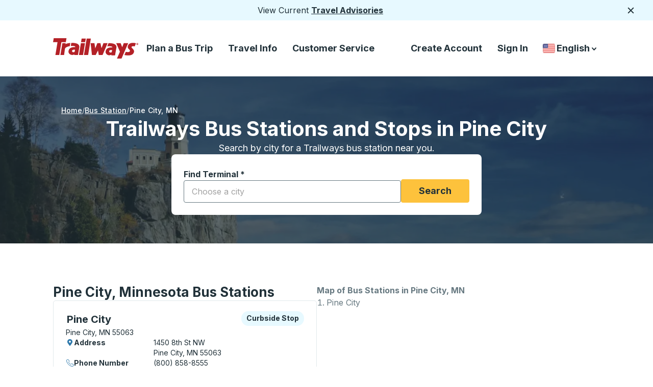

--- FILE ---
content_type: text/html; charset=utf-8
request_url: https://trailways.com/bus-station/pine-city-mn/
body_size: 23694
content:
<!DOCTYPE html><html dir="ltr" lang="en"><head><meta charSet="utf-8"/><meta name="viewport" content="width=device-width, initial-scale=1"/><link rel="stylesheet" href="https://webcdn.trailways.com/_next/static/css/8b6d3939b5270a92.css" data-precedence="next"/><link rel="stylesheet" href="https://webcdn.trailways.com/_next/static/css/ac397a8218c7a39f.css" data-precedence="next"/><link rel="stylesheet" href="https://webcdn.trailways.com/_next/static/css/bba73050c55fb54c.css" data-precedence="next"/><link rel="stylesheet" href="https://webcdn.trailways.com/_next/static/css/c43b9fba653c16f3.css" data-precedence="next"/><link rel="stylesheet" href="https://webcdn.trailways.com/_next/static/css/00cb36586db89ff2.css" data-precedence="next"/><link rel="stylesheet" href="https://webcdn.trailways.com/_next/static/css/cac2fdbcbf0bc8bf.css" data-precedence="next"/><link rel="stylesheet" href="https://webcdn.trailways.com/_next/static/css/d22492dc5585cdc3.css" data-precedence="next"/><link rel="stylesheet" href="https://webcdn.trailways.com/_next/static/css/0db475937b32883f.css" data-precedence="next"/><link rel="stylesheet" href="https://webcdn.trailways.com/_next/static/css/5644d11fd5cc4cd0.css" data-precedence="next"/><link rel="stylesheet" href="https://webcdn.trailways.com/_next/static/css/c82897fc6f8d16f3.css" data-precedence="next"/><link rel="stylesheet" href="https://webcdn.trailways.com/_next/static/css/8310403054494683.css" data-precedence="next"/><link rel="preload" as="script" fetchPriority="low" href="https://webcdn.trailways.com/_next/static/chunks/webpack-682a96aa7ebc6168.js"/><script src="https://webcdn.trailways.com/_next/static/chunks/4bd1b696-dd07f75b9161d7f0.js" async=""></script><script src="https://webcdn.trailways.com/_next/static/chunks/3794-af898acd0ac9d86d.js" async=""></script><script src="https://webcdn.trailways.com/_next/static/chunks/main-app-e5c65ac2ca8b97c2.js" async=""></script><script src="https://webcdn.trailways.com/_next/static/chunks/953-9ec02d4aafe502f1.js" async=""></script><script src="https://webcdn.trailways.com/_next/static/chunks/5772-d5722f00111271ff.js" async=""></script><script src="https://webcdn.trailways.com/_next/static/chunks/8500-165793faa5d69ee0.js" async=""></script><script src="https://webcdn.trailways.com/_next/static/chunks/6013-049d68a15b582d4e.js" async=""></script><script src="https://webcdn.trailways.com/_next/static/chunks/1274-a88a56e15ac6b842.js" async=""></script><script src="https://webcdn.trailways.com/_next/static/chunks/3402-34899fb8d0df8d24.js" async=""></script><script src="https://webcdn.trailways.com/_next/static/chunks/app/%5Blng%5D/layout-bb21af221b3c94ea.js" async=""></script><script src="https://webcdn.trailways.com/_next/static/chunks/app/%5Blng%5D/error-168e4289af45e3fb.js" async=""></script><script src="https://webcdn.trailways.com/_next/static/chunks/7211-7fbeeed40cde986f.js" async=""></script><script src="https://webcdn.trailways.com/_next/static/chunks/7538-0f78f3b98815e5b8.js" async=""></script><script src="https://webcdn.trailways.com/_next/static/chunks/8014-12f79ee86a27fefa.js" async=""></script><script src="https://webcdn.trailways.com/_next/static/chunks/7226-63f0bff6416e879f.js" async=""></script><script src="https://webcdn.trailways.com/_next/static/chunks/166-c5fa18b8f39bfa38.js" async=""></script><script src="https://webcdn.trailways.com/_next/static/chunks/7498-458551a58de2b220.js" async=""></script><script src="https://webcdn.trailways.com/_next/static/chunks/2807-599bc3ed8c59af7a.js" async=""></script><script src="https://webcdn.trailways.com/_next/static/chunks/4738-1e3db0aef92632a3.js" async=""></script><script src="https://webcdn.trailways.com/_next/static/chunks/8011-4383265f26d63852.js" async=""></script><script src="https://webcdn.trailways.com/_next/static/chunks/9506-49d668a5af645221.js" async=""></script><script src="https://webcdn.trailways.com/_next/static/chunks/2707-2f008662fd83fa3a.js" async=""></script><script src="https://webcdn.trailways.com/_next/static/chunks/app/%5Blng%5D/bus-station/%5Bcity_or_stop_slug%5D/page-381e45b50a669211.js" async=""></script><script src="https://webcdn.trailways.com/_next/static/chunks/7115-981eab3209da0b04.js" async=""></script><script src="https://webcdn.trailways.com/_next/static/chunks/4473-f737f9fefc7a84bf.js" async=""></script><script src="https://webcdn.trailways.com/_next/static/chunks/9703-92326d9ec316e66a.js" async=""></script><script src="https://webcdn.trailways.com/_next/static/chunks/3234-1d2d7e214f45dee0.js" async=""></script><script src="https://webcdn.trailways.com/_next/static/chunks/app/%5Blng%5D/page-16e477927b7f840d.js" async=""></script><link rel="preload" href="https://webcdn.trailways.com/_next/static/css/12bfc4e0d3f6c894.css" as="style"/><link rel="preload" href="https://cookie-cdn.cookiepro.com/scripttemplates/otSDKStub.js" as="script"/><link rel="preload" href="https://www.googletagmanager.com/gtm.js?id=GTM-M9C4ZPS" as="script"/><link rel="preload" href="//static.klaviyo.com/onsite/js/VGNXf4/klaviyo.js" as="script"/><meta name="next-size-adjust" content=""/><link rel="preconnect" href="https://webcdn.trailways.com"/><link rel="preconnect" href="https://cmscdn.trailways.com"/><link rel="preconnect" href="https://cookie-cdn.cookiepro.com"/><link rel="apple-touch-icon" href="https://cmscdn.trailways.com/site/og/trailways_favicon.ico" type="image/svg+xml"/><link rel="icon" href="https://cmscdn.trailways.com/site/og/trailways_favicon.ico" type="image/svg+xml"/><title>Pine City, Minnesota - Bus Station and Stops</title><meta name="description" content="Explore bus stations and stops near Pine City, MN, with Trailways. Find directions, services, and bus tickets conveniently."/><meta name="robots" content="index, follow, max-image-preview:large, max-snippet:-1, max-video-preview:-1"/><link rel="canonical" href="https://trailways.com/bus-station/pine-city-mn/"/><link rel="alternate" hrefLang="en" href="https://trailways.com/bus-station/pine-city-mn/"/><link rel="alternate" hrefLang="en-CA" href="https://trailways.ca/bus-station/pine-city-mn/"/><link rel="alternate" hrefLang="en-US" href="https://trailways.com/bus-station/pine-city-mn/"/><link rel="alternate" hrefLang="es" href="https://trailways.com/es/bus-station/pine-city-mn/"/><link rel="alternate" hrefLang="fr" href="https://trailways.com/fr/bus-station/pine-city-mn/"/><link rel="alternate" hrefLang="fr-CA" href="https://trailways.ca/fr/bus-station/pine-city-mn/"/><link rel="alternate" hrefLang="x-default" href="https://trailways.com/bus-station/pine-city-mn/"/><meta property="og:title" content="Pine City, Minnesota - Bus Station and Stops"/><meta property="og:description" content="Explore bus stations and stops near Pine City, MN, with Trailways. Find directions, services, and bus tickets conveniently."/><meta property="og:url" content="https://trailways.com/bus-station/pine-city-mn/"/><meta property="og:site_name" content="Trailways"/><meta property="og:locale" content="en-us"/><meta property="og:image" content="https://cmscdn.trailways.com/site/og/trailways_wide.jpg"/><meta property="og:image:width" content="1200"/><meta property="og:image:height" content="630"/><meta property="og:image:alt" content="Trailways Logo"/><meta property="og:image:type" content="image/jpeg"/><meta property="og:type" content="article"/><meta property="article:modified_time" content="2026-01-21T05:50:06.688Z"/><meta name="twitter:card" content="summary_large_image"/><meta name="twitter:title" content="Pine City, Minnesota - Bus Station and Stops"/><meta name="twitter:description" content="Explore bus stations and stops near Pine City, MN, with Trailways. Find directions, services, and bus tickets conveniently."/><meta name="twitter:image" content="https://cmscdn.trailways.com/site/og/trailways_wide.jpg"/><meta name="twitter:image:width" content="1200"/><meta name="twitter:image:height" content="630"/><meta name="twitter:image:alt" content="Trailways Logo"/><meta name="twitter:image:type" content="image/jpeg"/><!--$!--><template data-dgst="BAILOUT_TO_CLIENT_SIDE_RENDERING"></template><!--/$--><script>(self.__next_s=self.__next_s||[]).push([0,{"children":"\n            (function() {\n              let debounceTimer = null;\n\n              function updateDataLayer() {\n                try {\n                  const kycHash = localStorage.getItem('kycHash');\n                  const wasLoggedIn = localStorage.getItem('wasLoggedIn') === 'true';\n\n                  window.dataLayer = window.dataLayer || [];\n\n                  if (kycHash) {\n                    // User is logged in - push with hash\n                    window.dataLayer.push({\n                      trailwaysKYC: { kyc: kycHash }\n                    });\n                  } else if (wasLoggedIn) {\n                    // User was logged in but logged out - push with null\n                    window.dataLayer.push({\n                      trailwaysKYC: { kyc: null }\n                    });\n                  }\n                  // Never logged in - don't push anything\n                } catch (e) {}\n              }\n\n              // Initial push on page load\n              updateDataLayer();\n\n              if (!window.__trailwaysKycListenerAttached) {\n                window.__trailwaysKycListenerAttached = true;\n                window.addEventListener('storage', function(event) {\n                  if (event.key === 'kycHash' || event.key === 'wasLoggedIn') {\n                    if (debounceTimer) {\n                      clearTimeout(debounceTimer);\n                    }\n                    debounceTimer = setTimeout(updateDataLayer, 50);\n                  }\n                });\n              }\n            })();\n          ","id":"trailways-kyc"}])</script><script src="https://webcdn.trailways.com/_next/static/chunks/polyfills-42372ed130431b0a.js" noModule=""></script></head><body class="__variable_b46ab6 __className_b46ab6"><div hidden=""><!--$--><!--/$--></div><div class="notification_notification__irnGb"><div>View Current <a href="&#x2F;service-advisories&#x2F;">Travel Advisories</a></div><button class="notification_button__R5h1c" type="button"><svg class="notification_img__f5jfZ" fill="none" height="18" viewBox="0 0 18 18" width="18" xmlns="http://www.w3.org/2000/svg"><path d="M14.2812 4.71875L4.71875 14.2812" stroke="#213139" stroke-width="2" stroke-linecap="round" stroke-linejoin="round"></path><path d="M14.2812 14.2812L4.71875 4.71875" stroke="#213139" stroke-width="2" stroke-linecap="round" stroke-linejoin="round"></path></svg><span class="sr-only">Close</span></button></div><header class="header_header__BpWZ4"><a class="visually-hidden" href="#main-content">Skip to Main Content</a><div class="header_box__ozZi6"><a class="header_a__J_FqI" href="https://trailways.com"><svg class="header_large__qrN0O" fill="none" height="40" viewBox="0 0 169 40" width="168" xmlns="http://www.w3.org/2000/svg"><path d="M153.209 11.9341L153.346 11.8071L153.209 11.9341Z" fill="#B42127"></path><path d="M163.387 9.98188C157.554 8.05735 150.236 9.15852 148.161 13.5702C144.406 21.5562 153.466 21.5933 151.287 25.8395C150.101 28.1461 145.331 27.2987 143.447 26.7521L140.712 33.1345C155.48 35.9305 159.128 30.6724 159.674 26.5094C160.325 21.5511 153.858 19.6096 154.851 17.1264C155.37 15.8287 157.607 15.2651 161.011 16.1155" fill="#B42127"></path><path fill-rule="evenodd" clip-rule="evenodd" d="M54.9074 9.65381H63.0192L59.1353 33.1263H51.0234L54.9074 9.65381Z" fill="#B42127"></path><path fill-rule="evenodd" clip-rule="evenodd" d="M55.1704 7.69889H63.2822L64.5739 0.678711H56.3758L55.1704 7.69889Z" fill="#B42127"></path><path fill-rule="evenodd" clip-rule="evenodd" d="M74.4979 0.677734H66.2998L60.9487 33.126H69.1468L74.4979 0.677734Z" fill="#B42127"></path><path d="M1.33375 0L0 7.72922L8.79876 7.76733L4.61198 33.1633L12.2334 33.1272L16.4944 7.73223H25.1498L26.4835 0.00200467L1.33375 0Z" fill="#B42127"></path><path d="M24.4189 11.9212L24.805 9.65268H18.406L17.8274 13.1467L14.5181 33.1242L21.7454 33.1121L23.4312 20.8769C23.9476 17.5985 30.6324 15.9006 32.958 15.6409L34.0009 9.36084C32.5358 9.36084 26.9902 9.96257 24.1311 11.9232" fill="#B42127"></path><path d="M99.4066 9.63677L95.5517 19.5794L93.3947 9.65081H87.3547L83.1579 19.9705L81.5945 9.65081L74.0342 9.63477V9.65081L76.7097 33.1243H84.0554L88.6082 24.1054L90.1826 33.1243H97.6246L107.553 9.65081L99.4066 9.63677Z" fill="#B42127"></path><path d="M139.439 9.63672L136.346 17.73L133.251 9.63672L124.526 9.65276L131.878 26.6226L126.105 40H135.03L136.351 36.9513L140.821 26.6216L148.167 9.65176L139.439 9.63672Z" fill="#B42127"></path><path d="M166.266 13.2C165.902 13.1992 165.547 13.0907 165.246 12.8882C164.944 12.6858 164.709 12.3984 164.57 12.0624C164.432 11.7265 164.396 11.357 164.467 11.0006C164.539 10.6443 164.714 10.3171 164.971 10.0604C165.229 9.80375 165.556 9.62907 165.913 9.55847C166.269 9.48786 166.639 9.5245 166.974 9.66375C167.31 9.803 167.597 10.0386 167.798 10.3408C168 10.6431 168.108 10.9983 168.108 11.3617C168.116 11.6057 168.074 11.8488 167.985 12.0758C167.895 12.3029 167.759 12.509 167.587 12.6814C167.414 12.8539 167.207 12.9889 166.98 13.0781C166.753 13.1673 166.51 13.2088 166.266 13.2V13.2ZM166.266 9.95167C165.91 9.97721 165.577 10.1362 165.334 10.3968C165.09 10.6575 164.954 11.0004 164.953 11.3571C164.952 11.7137 165.085 12.0576 165.327 12.32C165.568 12.5823 165.9 12.7437 166.256 12.7718H166.266V12.7768C166.623 12.7516 166.958 12.5918 167.202 12.3297C167.446 12.0675 167.582 11.7225 167.582 11.3642C167.582 11.0059 167.446 10.6609 167.202 10.3988C166.958 10.1367 166.623 9.97688 166.266 9.95167V9.95167ZM165.959 12.3496H165.537V10.3709H166.276C166.785 10.3709 167.088 10.5163 167.088 10.9726C167.096 11.0387 167.089 11.1057 167.068 11.169C167.047 11.2323 167.013 11.2903 166.968 11.3392C166.923 11.388 166.868 11.4265 166.806 11.4521C166.745 11.4776 166.678 11.4895 166.612 11.4871L167.113 12.3526H166.612L166.155 11.5212H165.955L165.959 12.3496ZM166.334 11.1872C166.525 11.1872 166.635 11.1481 166.635 10.9295C166.635 10.7108 166.416 10.7108 166.255 10.7108H165.954V11.1872H166.334Z" fill="#B42127"></path><path d="M109.381 9.78513L106.907 15.9348C111.194 15.5266 117.623 15.7122 116.863 18.1411C107.169 17.6176 104.051 21.7916 103.626 26.6145C103.172 31.7112 109.806 35.7026 115.106 32.3861L114.905 33.7159L122.252 33.7079L123.735 25.2947L123.741 25.2626L124.97 18.5503C126.218 8.73009 110.473 9.76306 109.381 9.78513ZM115.638 27.6284C112.948 29.0034 110.825 27.8691 110.619 26.1241C110.267 23.1796 114.43 22.8146 116.508 23.3551L115.638 27.6284Z" fill="#B42127"></path><path d="M35.9624 9.23231L34.9595 15.2957C39.2456 14.8876 44.4472 15.1172 43.6841 17.5512C33.9898 17.0277 30.872 21.2017 30.4468 26.0246C29.9936 31.1212 36.6272 35.1127 41.9271 31.7962L41.7266 33.126L49.0732 33.118L50.5564 24.7048L50.5624 24.6717L51.7909 17.9594C53.0414 8.13515 37.0534 9.21125 35.9624 9.23231ZM42.4616 27.0345C39.7711 28.4094 37.6481 27.2752 37.4425 25.5302C37.0905 22.5857 41.2532 22.2207 43.3311 22.7612L42.4616 27.0345Z" fill="#B42127"></path></svg><svg class="header_small__auCXE" fill="none" height="32" viewBox="0 0 32 32" width="32" xmlns="http://www.w3.org/2000/svg"><rect height="32" width="32" rx="6" fill="#B42127"></rect><path d="M9.28527 7.4668L8.5332 11.4444L13.4946 11.4641L11.1338 24.5335L15.4313 24.5149L17.834 11.446H22.7145L23.4665 7.46783L9.28527 7.4668Z" fill="white"></path></svg><span class="sr-only">Trailways Home Page</span></a><nav aria-label="Main Menu"><ul class="header_ul__wgKPX"><li class="header_group__eCSw_"><button aria-controls="main-menu-links-book-now" aria-expanded="false" aria-haspopup="menu" class="header_button__RAyWt gtm-main_menu_plan_a_bus_trip" id="nav-book-now-large">Plan a Bus Trip</button></li><li class="header_group__eCSw_"><button aria-controls="main-menu-links-travel-info" aria-expanded="false" aria-haspopup="menu" class="header_button__RAyWt gtm-main_menu_travel_info" id="nav-travel-info-large">Travel Info</button></li><li class="header_group__eCSw_"><button aria-controls="main-menu-links-customer_service" aria-expanded="false" aria-haspopup="menu" class="header_button__RAyWt gtm-main_menu_customer_service" id="nav-customer_service-large">Customer Service</button></li></ul></nav></div><nav aria-label="Secondary Menu"><ul class="header_menu__bR1XO"><li class="header_li__PYyTi"><a class="header_a__J_FqI gtm-secondary_menu_create_account" id="gtm-secondary_menu_create_account" href="/account/createaccount/">Create Account</a></li><li class="header_li__PYyTi"><a class="header_a__J_FqI gtm-sign_in" id="gtm-secondary_menu_sign_in" href="/account/login/?returnUrl=/bus-station/pine-city-mn/">Sign In</a></li><li class="country-language-selector_container__4xDa2"><button aria-controls="country-language-selector-options" aria-expanded="false" aria-haspopup="listbox" aria-labelledby="country-language-selector-label" class="country-language-selector_button__MhT_8" type="button"><span class="sr-only" id="country-language-selector-label">Country Language Selector</span><img alt="United States" loading="lazy" width="30" height="30" decoding="async" data-nimg="1" class="country-language-selector_flag__UTuXS" style="color:transparent" src="https://webcdn.trailways.com/_next/static/media/us.9c3a3982.svg"/>English<span class="sr-only">down arrow</span><svg class="country-language-selector_large__x4ay7" fill="none" height="17" viewBox="0 0 17 17" width="17" xmlns="http://www.w3.org/2000/svg"><path d="M5 7.249L8.593 11L11.955 7.249" stroke="#213139" stroke-width="2" stroke-linecap="round" stroke-linejoin="round"></path></svg><span class="sr-only">down arrow</span><svg class="country-language-selector_small__2u81d" fill="none" height="17" viewBox="0 0 18 17" width="17" xmlns="http://www.w3.org/2000/svg"><path d="M5.5 7.249L9.093 11L12.455 7.249" stroke="white" stroke-width="2" stroke-linecap="round" stroke-linejoin="round"></path></svg></button></li></ul></nav><button class="header_hamburger_source__WzGap" type="button"><span class="sr-only">Hamburger</span><svg fill="none" height="32" viewBox="0 0 32 32" width="32" xmlns="http://www.w3.org/2000/svg"><line x1="7" y1="10" x2="25" y2="10" stroke="#213139" stroke-width="2" stroke-linecap="round"></line><line x1="7" y1="16" x2="25" y2="16" stroke="#213139" stroke-width="2" stroke-linecap="round"></line><line x1="7" y1="22" x2="25" y2="22" stroke="#213139" stroke-width="2" stroke-linecap="round"></line></svg></button></header><script type="application/ld+json">{"@context":"https://schema.org","@type":"BreadcrumbList","itemListElement":[{"@type":"ListItem","position":1,"name":"Home","item":"https://trailways.com/"},{"@type":"ListItem","position":2,"name":"Bus Station","item":"https://trailways.com/bus-station/"},{"@type":"ListItem","position":3,"name":"Pine City, MN","item":"https://trailways.com/bus-station/pine-city-mn/"}]}</script><main class="bus-station hide-menu" id="main-content"><div class="bus-station-search_one__oWKF3"><div class="hero-image_hero-wrapper-two-bg__kS78K hero-image_hero-wrapper-bus-station__kttzw hero-image_has-background__Fl_9E hero-image_cover__c3rZI"><picture><source media="(max-width: 600px)" srcSet="/_next/image?url=https%3A%2F%2Fcmscdn.trailways.com%2FMinnesota_Mobile_2x_c464be1037.jpg&amp;w=600&amp;q=70 1x, /_next/image?url=https%3A%2F%2Fcmscdn.trailways.com%2FMinnesota_Mobile_2x_c464be1037.jpg&amp;w=1200&amp;q=70 2x"/><source media="(max-width: 1279px)" srcSet="/_next/image?url=https%3A%2F%2Fcmscdn.trailways.com%2FMinnesota_Tablet_2x_d717de42ef.jpg&amp;w=1279&amp;q=70 1x, /_next/image?url=https%3A%2F%2Fcmscdn.trailways.com%2FMinnesota_Tablet_2x_d717de42ef.jpg&amp;w=2558&amp;q=70 2x"/><source media="(min-width: 1280px)" srcSet="/_next/image?url=https%3A%2F%2Fcmscdn.trailways.com%2FMinnesota_Desktop_2x_194ed36262.jpg&amp;w=600&amp;q=70 600w, /_next/image?url=https%3A%2F%2Fcmscdn.trailways.com%2FMinnesota_Desktop_2x_194ed36262.jpg&amp;w=640&amp;q=70 640w, /_next/image?url=https%3A%2F%2Fcmscdn.trailways.com%2FMinnesota_Desktop_2x_194ed36262.jpg&amp;w=750&amp;q=70 750w, /_next/image?url=https%3A%2F%2Fcmscdn.trailways.com%2FMinnesota_Desktop_2x_194ed36262.jpg&amp;w=828&amp;q=70 828w, /_next/image?url=https%3A%2F%2Fcmscdn.trailways.com%2FMinnesota_Desktop_2x_194ed36262.jpg&amp;w=1080&amp;q=70 1080w, /_next/image?url=https%3A%2F%2Fcmscdn.trailways.com%2FMinnesota_Desktop_2x_194ed36262.jpg&amp;w=1200&amp;q=70 1200w, /_next/image?url=https%3A%2F%2Fcmscdn.trailways.com%2FMinnesota_Desktop_2x_194ed36262.jpg&amp;w=1279&amp;q=70 1279w, /_next/image?url=https%3A%2F%2Fcmscdn.trailways.com%2FMinnesota_Desktop_2x_194ed36262.jpg&amp;w=1900&amp;q=70 1900w, /_next/image?url=https%3A%2F%2Fcmscdn.trailways.com%2FMinnesota_Desktop_2x_194ed36262.jpg&amp;w=1920&amp;q=70 1920w, /_next/image?url=https%3A%2F%2Fcmscdn.trailways.com%2FMinnesota_Desktop_2x_194ed36262.jpg&amp;w=2048&amp;q=70 2048w, /_next/image?url=https%3A%2F%2Fcmscdn.trailways.com%2FMinnesota_Desktop_2x_194ed36262.jpg&amp;w=2558&amp;q=70 2558w, /_next/image?url=https%3A%2F%2Fcmscdn.trailways.com%2FMinnesota_Desktop_2x_194ed36262.jpg&amp;w=3800&amp;q=70 3800w, /_next/image?url=https%3A%2F%2Fcmscdn.trailways.com%2FMinnesota_Desktop_2x_194ed36262.jpg&amp;w=3840&amp;q=70 3840w"/><img alt="Scenic photo of Minnesota" aria-hidden="true" width="800" height="707" decoding="async" style="height:100%;left:0;object-fit:cover;object-position:center center;position:absolute;top:0;width:100%" src="/_next/image?url=https%3A%2F%2Fcmscdn.trailways.com%2FMinnesota_Mobile_2x_c464be1037.jpg&amp;w=1200&amp;q=70" fetchPriority="high" sizes="100vw"/></picture><div class="hero-image_hero-overlay__zKEQ6 hero-image_gradient-with-results__1YUcj"></div></div><nav aria-label="breadcrumb" class="bus-station-search_breadcrumb__nzacj bus-station-search_has-background__K5mBP"><ol><li class="bus-station-search_link__1_GWv"><a class="bus-station-search_text__W0aTD" href="https://trailways.com/">Home</a></li><li class="bus-station-search_link__1_GWv"><a class="bus-station-search_text__W0aTD" href="/bus-station/">Bus Station</a></li><li><a aria-current="page" class="bus-station-search_active__NEheO" href="/bus-station/pine-city-mn/">Pine City<!-- -->, <!-- -->MN</a></li></ol></nav><div class="bus-station-search_title__X1T_s bus-station-search_has-background__K5mBP"><h1 class="bus-station-search_heading__MS6MT">Trailways Bus Stations and Stops in Pine City</h1><p class="bus-station-search_text__W0aTD">Search by city for a Trailways bus station near you.</p></div><form class="bus-station-search_bus-station-search__jl72Y" id="bus-station-search"><div class="bus-station-search_station-search__QweqV"><label class="select_label__gW1Be" for="bus-station"><span class="select_text__GQ1Et" id="label-text" tabindex="-1">Find Terminal<!-- --> <!-- -->*</span><div class="MuiAutocomplete-root"><style data-emotion="css i44wyl">.css-i44wyl{display:-webkit-inline-box;display:-webkit-inline-flex;display:-ms-inline-flexbox;display:inline-flex;-webkit-flex-direction:column;-ms-flex-direction:column;flex-direction:column;position:relative;min-width:0;padding:0;margin:0;border:0;vertical-align:top;}</style><div class="MuiFormControl-root MuiTextField-root css-i44wyl" style="width:100%"><style data-emotion="css-global 1prfaxn">@-webkit-keyframes mui-auto-fill{from{display:block;}}@keyframes mui-auto-fill{from{display:block;}}@-webkit-keyframes mui-auto-fill-cancel{from{display:block;}}@keyframes mui-auto-fill-cancel{from{display:block;}}</style><style data-emotion="css 18kevsx">.css-18kevsx{font-family:'Inter','Inter Fallback';font-weight:400;font-size:1rem;line-height:1.4375em;color:rgba(0, 0, 0, 0.87);box-sizing:border-box;position:relative;cursor:text;display:-webkit-inline-box;display:-webkit-inline-flex;display:-ms-inline-flexbox;display:inline-flex;-webkit-align-items:center;-webkit-box-align:center;-ms-flex-align:center;align-items:center;position:relative;border-radius:4px;}.css-18kevsx.Mui-disabled{color:rgba(0, 0, 0, 0.38);cursor:default;}.css-18kevsx:hover .MuiOutlinedInput-notchedOutline{border-color:rgba(0, 0, 0, 0.87);}@media (hover: none){.css-18kevsx:hover .MuiOutlinedInput-notchedOutline{border-color:rgba(0, 0, 0, 0.23);}}.css-18kevsx.Mui-focused .MuiOutlinedInput-notchedOutline{border-color:#1976d2;border-width:2px;}.css-18kevsx.Mui-error .MuiOutlinedInput-notchedOutline{border-color:#d32f2f;}.css-18kevsx.Mui-disabled .MuiOutlinedInput-notchedOutline{border-color:rgba(0, 0, 0, 0.26);}</style><div class="MuiInputBase-root MuiOutlinedInput-root MuiInputBase-colorPrimary MuiInputBase-formControl MuiAutocomplete-inputRoot css-18kevsx"><style data-emotion="css 1x5jdmq">.css-1x5jdmq{font:inherit;letter-spacing:inherit;color:currentColor;padding:4px 0 5px;border:0;box-sizing:content-box;background:none;height:1.4375em;margin:0;-webkit-tap-highlight-color:transparent;display:block;min-width:0;width:100%;-webkit-animation-name:mui-auto-fill-cancel;animation-name:mui-auto-fill-cancel;-webkit-animation-duration:10ms;animation-duration:10ms;padding:16.5px 14px;}.css-1x5jdmq::-webkit-input-placeholder{color:currentColor;opacity:0.42;-webkit-transition:opacity 200ms cubic-bezier(0.4, 0, 0.2, 1) 0ms;transition:opacity 200ms cubic-bezier(0.4, 0, 0.2, 1) 0ms;}.css-1x5jdmq::-moz-placeholder{color:currentColor;opacity:0.42;-webkit-transition:opacity 200ms cubic-bezier(0.4, 0, 0.2, 1) 0ms;transition:opacity 200ms cubic-bezier(0.4, 0, 0.2, 1) 0ms;}.css-1x5jdmq:-ms-input-placeholder{color:currentColor;opacity:0.42;-webkit-transition:opacity 200ms cubic-bezier(0.4, 0, 0.2, 1) 0ms;transition:opacity 200ms cubic-bezier(0.4, 0, 0.2, 1) 0ms;}.css-1x5jdmq::-ms-input-placeholder{color:currentColor;opacity:0.42;-webkit-transition:opacity 200ms cubic-bezier(0.4, 0, 0.2, 1) 0ms;transition:opacity 200ms cubic-bezier(0.4, 0, 0.2, 1) 0ms;}.css-1x5jdmq:focus{outline:0;}.css-1x5jdmq:invalid{box-shadow:none;}.css-1x5jdmq::-webkit-search-decoration{-webkit-appearance:none;}label[data-shrink=false]+.MuiInputBase-formControl .css-1x5jdmq::-webkit-input-placeholder{opacity:0!important;}label[data-shrink=false]+.MuiInputBase-formControl .css-1x5jdmq::-moz-placeholder{opacity:0!important;}label[data-shrink=false]+.MuiInputBase-formControl .css-1x5jdmq:-ms-input-placeholder{opacity:0!important;}label[data-shrink=false]+.MuiInputBase-formControl .css-1x5jdmq::-ms-input-placeholder{opacity:0!important;}label[data-shrink=false]+.MuiInputBase-formControl .css-1x5jdmq:focus::-webkit-input-placeholder{opacity:0.42;}label[data-shrink=false]+.MuiInputBase-formControl .css-1x5jdmq:focus::-moz-placeholder{opacity:0.42;}label[data-shrink=false]+.MuiInputBase-formControl .css-1x5jdmq:focus:-ms-input-placeholder{opacity:0.42;}label[data-shrink=false]+.MuiInputBase-formControl .css-1x5jdmq:focus::-ms-input-placeholder{opacity:0.42;}.css-1x5jdmq.Mui-disabled{opacity:1;-webkit-text-fill-color:rgba(0, 0, 0, 0.38);}.css-1x5jdmq:-webkit-autofill{-webkit-animation-duration:5000s;animation-duration:5000s;-webkit-animation-name:mui-auto-fill;animation-name:mui-auto-fill;}.css-1x5jdmq:-webkit-autofill{border-radius:inherit;}</style><input aria-describedby="bus-station-instructions" autoComplete="off" id="bus-station" placeholder="Choose a city" type="text" aria-required="true" class="MuiInputBase-input MuiOutlinedInput-input MuiAutocomplete-input css-1x5jdmq" value=""/><style data-emotion="css 19w1uun">.css-19w1uun{border-color:rgba(0, 0, 0, 0.23);}</style><style data-emotion="css igs3ac">.css-igs3ac{text-align:left;position:absolute;bottom:0;right:0;top:-5px;left:0;margin:0;padding:0 8px;pointer-events:none;border-radius:inherit;border-style:solid;border-width:1px;overflow:hidden;min-width:0%;border-color:rgba(0, 0, 0, 0.23);}</style><fieldset aria-hidden="true" class="MuiOutlinedInput-notchedOutline css-igs3ac"><style data-emotion="css ihdtdm">.css-ihdtdm{float:unset;width:auto;overflow:hidden;padding:0;line-height:11px;-webkit-transition:width 150ms cubic-bezier(0.0, 0, 0.2, 1) 0ms;transition:width 150ms cubic-bezier(0.0, 0, 0.2, 1) 0ms;}</style><legend class="css-ihdtdm"><span class="notranslate">​</span></legend></fieldset></div></div></div></label><span class="sr-only" id="bus-station-instructions">Start typing a city to open location options, and then use the arrow keys to navigate to the city you want, then press enter to select that city</span><div class="bus-station-search_button__wIlcZ"><button class="button_button__UR6iY button_primary__RKXoe " type="submit" id="focusable-element">Search</button></div></div></form></div><div class="bus-station-search_two__f_rXS"><div class="bus-station-nearby-stations_container__Cca0O"><div aria-labelledby="bus-station-information" class="bus-station-details_container__6Q6Nq" role="region"><div class="bus-station-details_heading__X_5xU"><h2 class="bus-station-details_title__pc0NF" id="bus-station-information">Pine City, Minnesota Bus Stations</h2></div><div class="bus-station-details_grid__6LAV_ bus-station-details_flex__jR31e"><div aria-label="Pine City Curbside Stop, press enter to explore more information, or press tab to move to the next bus station" class="bus-station-details_card__J30A3" data-card-index="0" tabindex="0" role="application"><div class="bus-station-details_content__OQvtK"><div class="bus-station-details_block__2oUFt"><div class="bus-station-details_details__WsHNO"><div class="bus-station-details_row__dJ084"><h3 class="bus-station-details_name__bFfqM" tabindex="-1">Pine City</h3></div><span class="sr-only">Curbside Stop, use arrow keys or tab to explore more about this bus station</span><p class="bus-station-details_address__taQ_C">Pine City, MN 55063</p></div><div class="station-type bus-stop bus-station-details_bus-stop__kVhxb"><span aria-hidden="true" class="sr-only">Curbside Stop</span><div class="pill-icon_primary__17TJQ "><span class="pill-icon_label__wWJ2d" tabindex="-1">Curbside Stop</span><!--$!--><template data-dgst="BAILOUT_TO_CLIENT_SIDE_RENDERING"></template><!--/$--></div></div></div><div class="bus-station-details_info__D0ggA"><div class="bus-station-details_row__dJ084"><dl class="bus-station-details_address__taQ_C"><dt><div class="bus-station-details_label__GsoV0"><div class="bus-station-details_icon__CDLGq"><svg fill="none" height="14" viewBox="0 0 10 14" width="10" xmlns="http://www.w3.org/2000/svg"><mask id="path-1-inside-1_3677_4929" fill="white"><path d="M4.49219 12.8711C4.7207 13.2266 5.25391 13.2266 5.48242 12.8711C9.18945 7.53906 9.875 6.98047 9.875 5C9.875 2.30859 7.69141 0.125 5 0.125C2.2832 0.125 0.125 2.30859 0.125 5C0.125 6.98047 0.785156 7.53906 4.49219 12.8711ZM5 7.03125C3.85742 7.03125 2.96875 6.14258 2.96875 5C2.96875 3.88281 3.85742 2.96875 5 2.96875C6.11719 2.96875 7.03125 3.88281 7.03125 5C7.03125 6.14258 6.11719 7.03125 5 7.03125Z"></path></mask><path d="M4.49219 12.8711C4.7207 13.2266 5.25391 13.2266 5.48242 12.8711C9.18945 7.53906 9.875 6.98047 9.875 5C9.875 2.30859 7.69141 0.125 5 0.125C2.2832 0.125 0.125 2.30859 0.125 5C0.125 6.98047 0.785156 7.53906 4.49219 12.8711ZM5 7.03125C3.85742 7.03125 2.96875 6.14258 2.96875 5C2.96875 3.88281 3.85742 2.96875 5 2.96875C6.11719 2.96875 7.03125 3.88281 7.03125 5C7.03125 6.14258 6.11719 7.03125 5 7.03125Z" fill="#2f7aac"></path><path d="M4.49219 12.8711L5.33337 12.3303L5.32358 12.3151L5.31325 12.3003L4.49219 12.8711ZM5.48242 12.8711L4.66136 12.3003L4.65103 12.3151L4.64124 12.3303L5.48242 12.8711ZM3.65101 13.4119C4.27316 14.3796 5.70145 14.3796 6.3236 13.4119L4.64124 12.3303C4.7282 12.1951 4.87058 12.1377 4.9873 12.1377C5.10403 12.1377 5.24641 12.1951 5.33337 12.3303L3.65101 13.4119ZM6.30349 13.4419C8.12403 10.8233 9.26846 9.2853 9.92543 8.19472C10.2665 7.62848 10.5138 7.12503 10.6691 6.59851C10.8265 6.06479 10.875 5.55701 10.875 5H8.875C8.875 5.43322 8.83776 5.73794 8.75083 6.03259C8.66178 6.33444 8.50592 6.67523 8.21227 7.1627C7.59971 8.17955 6.54784 9.58682 4.66136 12.3003L6.30349 13.4419ZM10.875 5C10.875 1.75631 8.24369 -0.875 5 -0.875V1.125C7.13912 1.125 8.875 2.86088 8.875 5H10.875ZM5 -0.875C1.72752 -0.875 -0.875 1.75971 -0.875 5H1.125C1.125 2.85748 2.83888 1.125 5 1.125V-0.875ZM-0.875 5C-0.875 5.55437 -0.828645 6.06071 -0.674544 6.59343C-0.522282 7.11979 -0.278817 7.62348 0.0595976 8.19092C0.711748 9.28443 1.84916 10.8213 3.67112 13.4419L5.31325 12.3003C3.42819 9.58887 2.382 8.18042 1.77732 7.1665C1.48731 6.68023 1.33405 6.33968 1.24669 6.03767C1.16116 5.74202 1.125 5.43587 1.125 5H-0.875ZM5 6.03125C4.40971 6.03125 3.96875 5.59029 3.96875 5H1.96875C1.96875 6.69486 3.30514 8.03125 5 8.03125V6.03125ZM3.96875 5C3.96875 4.42692 4.41785 3.96875 5 3.96875V1.96875C3.29699 1.96875 1.96875 3.33871 1.96875 5H3.96875ZM5 3.96875C5.5649 3.96875 6.03125 4.4351 6.03125 5H8.03125C8.03125 3.33053 6.66947 1.96875 5 1.96875V3.96875ZM6.03125 5C6.03125 5.58215 5.57308 6.03125 5 6.03125V8.03125C6.66129 8.03125 8.03125 6.70301 8.03125 5H6.03125Z" fill="#2f7aac" mask="url(#path-1-inside-1_3677_4929)"></path></svg></div><div class="bus-station-details_field__RR9Dn" tabindex="-1">Address</div></div></dt><dd class="bus-station-details_text__h0x5o bus-station-details_no-outline__oZ_pe" tabindex="-1"><div><span>1450 8th St NW<!-- --> </span><span><br/><span>Pine City, MN 55063</span></span></div></dd></dl></div><div class="bus-station-details_row__dJ084"><div class="bus-station-details_phone__GClju"><div class="bus-station-details_label__GsoV0"><div class="bus-station-details_icon__CDLGq"><svg fill="none" height="16" viewBox="0 0 16 16" width="16" xmlns="http://www.w3.org/2000/svg"><g clip-path="url(#clip0_7063_20441)"><path d="M14.6669 11.2807V13.2807C14.6677 13.4664 14.6297 13.6502 14.5553 13.8203C14.4809 13.9904 14.3718 14.1431 14.235 14.2686C14.0982 14.3941 13.9367 14.4897 13.7608 14.5492C13.5849 14.6087 13.3985 14.6308 13.2136 14.614C11.1622 14.3909 9.19172 13.6899 7.46028 12.5674C5.8495 11.5438 4.48384 10.1782 3.46028 8.56738C2.33383 6.82807 1.63269 4.84799 1.41361 2.78738C1.39695 2.60303 1.41886 2.41722 1.47795 2.2418C1.53703 2.06637 1.63199 1.90518 1.75679 1.76846C1.88159 1.63175 2.03348 1.52252 2.20281 1.44773C2.37213 1.37294 2.55517 1.33422 2.74028 1.33405H4.74028C5.06382 1.33086 5.37748 1.44543 5.62279 1.6564C5.8681 1.86737 6.02833 2.16035 6.07361 2.48072C6.1578 3.1208 6.31436 3.74927 6.54028 4.35405C6.62998 4.59266 6.64939 4.85199 6.59622 5.1013C6.54305 5.35061 6.41952 5.57946 6.24028 5.76072L5.39361 6.60738C6.34265 8.27641 7.72458 9.65835 9.39361 10.6074L10.2403 9.76072C10.4215 9.58147 10.6504 9.45795 10.8997 9.40478C11.149 9.35161 11.4083 9.37102 11.6469 9.46072C12.2517 9.68664 12.8802 9.84319 13.5203 9.92738C13.8441 9.97307 14.1399 10.1362 14.3513 10.3857C14.5627 10.6352 14.6751 10.9538 14.6669 11.2807Z" stroke="#2F7AAC" stroke-linecap="round" stroke-linejoin="round"></path></g><defs><clipPath id="clip0_7063_20441"><rect width="16" height="16" fill="white"></rect></clipPath></defs></svg></div><div class="bus-station-details_field__RR9Dn" tabindex="-1">Phone Number</div></div><div class="bus-station-details_text__h0x5o bus-station-details_no-outline__oZ_pe bus-station-details_phone-details___hv__" tabindex="-1"><span class="bus-station-details_number__GjLl4">(800) 858-8555</span></div></div></div><a class="bus-station-details_more__JU77z gtm-bus_station_details" tabindex="-1" id="bus-station-0" href="/bus-station/pine-city-mn/detail/"><span>More Details</span><span class="sr-only">about Pine City Curbside Stop</span></a></div></div></div></div></div><div class="bus-station-map_card__K0NAb"><div class="bus-station-map_header___OodY"><h2 class="bus-station-map_title__ypcWa">Map of Bus Stations in Pine City, MN</h2><ol class="bus-station-map_stops__P3YTF"><li>Pine City</li></ol></div><div class="bus-station-map_body__9LwQX"></div></div></div></div></main><!--$--><!--/$--><footer class="footer_footer__tHm94"><nav aria-label="Footer Menu" class="footer_top__Igcp9"><div class="footer_column__hA90U"><div class="footer_group__FokOy" id="footer-plan-your-next-trip">Plan Your Next Trip</div><ul aria-labelledby="footer-plan-your-next-trip" class="footer_links__HqR0a"><li class="footer_li__IC65t"><a class="footer_a__NYKfd" target="_self" href="/bus-routes/bus-to-new-york-ny/">Bus to New York</a></li><li class="footer_li__IC65t"><a class="footer_a__NYKfd" target="_self" href="/bus-routes/bus-to-montreal-qc/">Bus to Montreal</a></li><li class="footer_li__IC65t"><a class="footer_a__NYKfd" target="_self" href="/bus-routes/bus-to-toronto-on/">Bus to Toronto</a></li><li class="footer_li__IC65t"><a class="footer_a__NYKfd" target="_self" href="/bus-routes/bus-to-chicago-il/">Bus to Chicago</a></li><li class="footer_li__IC65t"><a class="footer_a__NYKfd" target="_self" href="/bus-routes/bus-to-philadelphia-pa/">Bus to Philadelphia</a></li></ul></div><div class="footer_column__hA90U"><div class="footer_group__FokOy" id="footer-bus-travel">Bus Travel</div><ul aria-labelledby="footer-bus-travel" class="footer_links__HqR0a"><li class="footer_li__IC65t"><a class="footer_a__NYKfd" target="_self" href="/schedules/">Bus Schedules</a></li><li class="footer_li__IC65t"><a class="footer_a__NYKfd" target="_self" href="/bus-station/">Bus Terminals</a></li><li class="footer_li__IC65t"><a class="footer_a__NYKfd" href="https://trailways.com/packages/" target="_self">Bus Trip Packages</a></li><li class="footer_li__IC65t"><a class="footer_a__NYKfd" href="https://trailways.com/charter-bus-rental/" target="_self">Bus Charter Rentals</a></li></ul></div><div class="footer_column__hA90U"><div class="footer_group__FokOy" id="footer-about-trailways">About Trailways</div><ul aria-labelledby="footer-about-trailways" class="footer_links__HqR0a"><li class="footer_li__IC65t"><a class="footer_a__NYKfd" href="https://trailways.com/blog/" target="_self">Blog</a></li><li class="footer_li__IC65t"><a class="footer_a__NYKfd" href="https://trailways.com/news/" target="_self">News</a></li><li class="footer_li__IC65t"><a class="footer_a__NYKfd" href="https://trailways.com/our-carriers/" target="_self">Our Carriers</a></li><li class="footer_li__IC65t"><a class="footer_a__NYKfd" href="https://trailways.com/my-driven-rewards/" target="_self">My Driven Rewards</a></li><li class="footer_li__IC65t"><a class="footer_a__NYKfd" href="https://trailways.com/career-opportunities/" target="_self">Career Opportunities</a></li><li class="footer_li__IC65t"><a class="footer_a__NYKfd" href="https://trailways.com/accessibility/" target="_self">Accessibility</a></li><li class="footer_li__IC65t"><a class="footer_a__NYKfd" href="https://trailways.com/advertise-with-us/" target="_self">Advertise with Us</a></li><li class="footer_li__IC65t"><a aria-describedby="about-trailways-8" class="footer_a__NYKfd" href="https://www.jointrailways.com/" target="_blank">Become a Trailways Carrier<span aria-hidden="true" class="sr-only" id="about-trailways-8">opens in a new tab</span></a></li><li class="footer_li__IC65t"><a class="footer_a__NYKfd" href="https://trailways.com/faq/" target="_self">Travel Policies &amp; FAQs</a></li><li class="footer_li__IC65t"><a class="footer_a__NYKfd" href="https://trailways.com/legal/terms-of-use-privacy-policy/" target="_self">Privacy Policy</a></li><li class="footer_li__IC65t"><a class="footer_a__NYKfd" href="https://trailways.com/legal/" target="_self">Legal</a></li></ul></div><div class="footer_column__hA90U"><div class="footer_group__FokOy" id="footer-customer-service">Customer Service</div><ul aria-labelledby="footer-customer-service" class="footer_links__HqR0a"><li class="footer_li__IC65t"><a class="footer_a__NYKfd" href="https://trailways.com/contacts/" target="_self">Contact Us</a></li><li class="footer_li__IC65t"><a class="footer_a__NYKfd" href="https://trailways.com/service-advisories/" target="_self">Service Advisories</a></li><li class="footer_li__IC65t"><a class="footer_a__NYKfd" href="https://trailways.com/lost-and-found/" target="_self">Lost and Found</a></li><li class="footer_li__IC65t"><a class="footer_a__NYKfd" href="https://trailways.com/corporate-contact/" target="_self">Corporate Contact</a></li></ul></div></nav><div class="footer_bottom__xh6Jb"><div class="footer_copyright__8qHh5"><a href="https://trailways.com"><svg fill="none" height="40" viewBox="0 0 169 40" width="169" xmlns="http://www.w3.org/2000/svg"><path d="M153.209 11.9341L153.346 11.8071L153.209 11.9341Z" fill="#B42127"></path><path d="M163.387 9.98188C157.554 8.05735 150.236 9.15852 148.161 13.5702C144.406 21.5562 153.466 21.5933 151.287 25.8395C150.101 28.1461 145.331 27.2987 143.447 26.7521L140.712 33.1345C155.48 35.9305 159.128 30.6724 159.674 26.5094C160.325 21.5511 153.858 19.6096 154.851 17.1264C155.37 15.8287 157.607 15.2651 161.011 16.1155" fill="#B42127"></path><path fill-rule="evenodd" clip-rule="evenodd" d="M54.9074 9.65381H63.0192L59.1353 33.1263H51.0234L54.9074 9.65381Z" fill="#B42127"></path><path fill-rule="evenodd" clip-rule="evenodd" d="M55.1704 7.69889H63.2822L64.5739 0.678711H56.3758L55.1704 7.69889Z" fill="#B42127"></path><path fill-rule="evenodd" clip-rule="evenodd" d="M74.4979 0.677734H66.2998L60.9487 33.126H69.1468L74.4979 0.677734Z" fill="#B42127"></path><path d="M1.33375 0L0 7.72922L8.79876 7.76733L4.61198 33.1633L12.2334 33.1272L16.4944 7.73223H25.1498L26.4835 0.00200467L1.33375 0Z" fill="#B42127"></path><path d="M24.4189 11.9212L24.805 9.65268H18.406L17.8274 13.1467L14.5181 33.1242L21.7454 33.1121L23.4312 20.8769C23.9476 17.5985 30.6324 15.9006 32.958 15.6409L34.0009 9.36084C32.5358 9.36084 26.9902 9.96257 24.1311 11.9232" fill="#B42127"></path><path d="M99.4066 9.63677L95.5517 19.5794L93.3947 9.65081H87.3547L83.1579 19.9705L81.5945 9.65081L74.0342 9.63477V9.65081L76.7097 33.1243H84.0554L88.6082 24.1054L90.1826 33.1243H97.6246L107.553 9.65081L99.4066 9.63677Z" fill="#B42127"></path><path d="M139.439 9.63672L136.346 17.73L133.251 9.63672L124.526 9.65276L131.878 26.6226L126.105 40H135.03L136.351 36.9513L140.821 26.6216L148.167 9.65176L139.439 9.63672Z" fill="#B42127"></path><path d="M166.266 13.2C165.902 13.1992 165.547 13.0907 165.246 12.8882C164.944 12.6858 164.709 12.3984 164.57 12.0624C164.432 11.7265 164.396 11.357 164.467 11.0006C164.539 10.6443 164.714 10.3171 164.971 10.0604C165.229 9.80375 165.556 9.62907 165.913 9.55847C166.269 9.48786 166.639 9.5245 166.974 9.66375C167.31 9.803 167.597 10.0386 167.798 10.3408C168 10.6431 168.108 10.9983 168.108 11.3617C168.116 11.6057 168.074 11.8488 167.985 12.0758C167.895 12.3029 167.759 12.509 167.587 12.6814C167.414 12.8539 167.207 12.9889 166.98 13.0781C166.753 13.1673 166.51 13.2088 166.266 13.2V13.2ZM166.266 9.95167C165.91 9.97721 165.577 10.1362 165.334 10.3968C165.09 10.6575 164.954 11.0004 164.953 11.3571C164.952 11.7137 165.085 12.0576 165.327 12.32C165.568 12.5823 165.9 12.7437 166.256 12.7718H166.266V12.7768C166.623 12.7516 166.958 12.5918 167.202 12.3297C167.446 12.0675 167.582 11.7225 167.582 11.3642C167.582 11.0059 167.446 10.6609 167.202 10.3988C166.958 10.1367 166.623 9.97688 166.266 9.95167V9.95167ZM165.959 12.3496H165.537V10.3709H166.276C166.785 10.3709 167.088 10.5163 167.088 10.9726C167.096 11.0387 167.089 11.1057 167.068 11.169C167.047 11.2323 167.013 11.2903 166.968 11.3392C166.923 11.388 166.868 11.4265 166.806 11.4521C166.745 11.4776 166.678 11.4895 166.612 11.4871L167.113 12.3526H166.612L166.155 11.5212H165.955L165.959 12.3496ZM166.334 11.1872C166.525 11.1872 166.635 11.1481 166.635 10.9295C166.635 10.7108 166.416 10.7108 166.255 10.7108H165.954V11.1872H166.334Z" fill="#B42127"></path><path d="M109.381 9.78513L106.907 15.9348C111.194 15.5266 117.623 15.7122 116.863 18.1411C107.169 17.6176 104.051 21.7916 103.626 26.6145C103.172 31.7112 109.806 35.7026 115.106 32.3861L114.905 33.7159L122.252 33.7079L123.735 25.2947L123.741 25.2626L124.97 18.5503C126.218 8.73009 110.473 9.76306 109.381 9.78513ZM115.638 27.6284C112.948 29.0034 110.825 27.8691 110.619 26.1241C110.267 23.1796 114.43 22.8146 116.508 23.3551L115.638 27.6284Z" fill="#B42127"></path><path d="M35.9624 9.23231L34.9595 15.2957C39.2456 14.8876 44.4472 15.1172 43.6841 17.5512C33.9898 17.0277 30.872 21.2017 30.4468 26.0246C29.9936 31.1212 36.6272 35.1127 41.9271 31.7962L41.7266 33.126L49.0732 33.118L50.5564 24.7048L50.5624 24.6717L51.7909 17.9594C53.0414 8.13515 37.0534 9.21125 35.9624 9.23231ZM42.4616 27.0345C39.7711 28.4094 37.6481 27.2752 37.4425 25.5302C37.0905 22.5857 41.2532 22.2207 43.3311 22.7612L42.4616 27.0345Z" fill="#B42127"></path></svg><span class="sr-only">Trailways Home Page</span></a>© <!-- -->2026 Trailways</div><ul class="footer_social__iLXdD"><li class="footer_li__IC65t"><a class="footer_a__NYKfd" href="https://instagram.com/trailways/" target="_blank"><img alt="Trailways Instagram - Opens in a new tab" loading="lazy" width="24" height="24" decoding="async" data-nimg="1" class="footer_img__ZPqMg" style="color:transparent" src="https://webcdn.trailways.com/_next/static/media/instagram.70270f6d.svg"/></a></li><li class="footer_li__IC65t"><a class="footer_a__NYKfd" href="https://www.facebook.com/Trailways/" target="_blank"><img alt="Trailways Facebook - Opens in a new tab" loading="lazy" width="24" height="24" decoding="async" data-nimg="1" class="footer_img__ZPqMg" style="color:transparent" src="https://webcdn.trailways.com/_next/static/media/facebook.6f68a4a2.svg"/></a></li><li class="footer_li__IC65t"><a class="footer_a__NYKfd" href="https://twitter.com/Trailways" target="_blank"><img alt="Trailways twitter - Opens in a new tab" loading="lazy" width="25" height="20" decoding="async" data-nimg="1" class="footer_img__ZPqMg" style="color:transparent" src="https://webcdn.trailways.com/_next/static/media/twitter.c206519e.svg"/></a></li><li class="footer_li__IC65t"><a class="footer_a__NYKfd" href="https://www.youtube.com/@trailwaysofficial" target="_blank"><img alt="Trailways YouTube - Opens in a new tab" loading="lazy" width="29" height="20" decoding="async" data-nimg="1" class="footer_img__ZPqMg" style="color:transparent" src="https://webcdn.trailways.com/_next/static/media/youtube.20fa4025.svg"/></a></li><li class="footer_li__IC65t"><a class="footer_a__NYKfd" href="https://www.linkedin.com/company/trailways-transportation-system" target="_blank"><img alt="Trailways LinkedIn - Opens in a new tab" loading="lazy" width="23" height="24" decoding="async" data-nimg="1" class="footer_img__ZPqMg" style="color:transparent" src="https://webcdn.trailways.com/_next/static/media/linkedin.78744201.svg"/></a></li><li class="footer_li__IC65t"><a class="footer_a__NYKfd" href="https://www.tiktok.com/@trailwaystravel" target="_blank"><img alt="Trailways TikTok - Opens in a new tab" loading="lazy" width="23" height="24" decoding="async" data-nimg="1" class="footer_img__ZPqMg" style="color:transparent" src="https://webcdn.trailways.com/_next/static/media/tiktok.9e8bbd79.svg"/></a></li></ul></div></footer><script src="https://webcdn.trailways.com/_next/static/chunks/webpack-682a96aa7ebc6168.js" id="_R_" async=""></script><script>(self.__next_f=self.__next_f||[]).push([0])</script><script>self.__next_f.push([1,"1:\"$Sreact.fragment\"\n2:I[57121,[],\"\"]\n3:I[74581,[],\"\"]\n6:I[90484,[],\"OutletBoundary\"]\n7:\"$Sreact.suspense\"\n9:I[90484,[],\"ViewportBoundary\"]\nb:I[90484,[],\"MetadataBoundary\"]\nd:I[27123,[],\"\"]\n:HL[\"https://webcdn.trailways.com/_next/static/media/e4af272ccee01ff0-s.p.woff2\",\"font\",{\"crossOrigin\":\"\",\"type\":\"font/woff2\"}]\n:HL[\"https://webcdn.trailways.com/_next/static/css/8b6d3939b5270a92.css\",\"style\"]\n:HL[\"https://webcdn.trailways.com/_next/static/css/ac397a8218c7a39f.css\",\"style\"]\n:HL[\"https://webcdn.trailways.com/_next/static/css/bba73050c55fb54c.css\",\"style\"]\n:HL[\"https://webcdn.trailways.com/_next/static/css/c43b9fba653c16f3.css\",\"style\"]\n:HL[\"https://webcdn.trailways.com/_next/static/css/00cb36586db89ff2.css\",\"style\"]\n:HL[\"https://webcdn.trailways.com/_next/static/css/cac2fdbcbf0bc8bf.css\",\"style\"]\n:HL[\"https://webcdn.trailways.com/_next/static/css/d22492dc5585cdc3.css\",\"style\"]\n:HL[\"https://webcdn.trailways.com/_next/static/css/0db475937b32883f.css\",\"style\"]\n:HL[\"https://webcdn.trailways.com/_next/static/css/5644d11fd5cc4cd0.css\",\"style\"]\n:HL[\"https://webcdn.trailways.com/_next/static/css/c82897fc6f8d16f3.css\",\"style\"]\n:HL[\"https://webcdn.trailways.com/_next/static/css/8310403054494683.css\",\"style\"]\n"])</script><script>self.__next_f.push([1,"0:{\"P\":null,\"b\":\"ae04871147aae95bc19055546c668d3647d7b09a\",\"c\":[\"\",\"bus-station\",\"pine-city-mn\",\"\"],\"q\":\"\",\"i\":false,\"f\":[[[\"\",{\"children\":[[\"lng\",\"en\",\"d\"],{\"children\":[\"bus-station\",{\"children\":[[\"city_or_stop_slug\",\"pine-city-mn\",\"d\"],{\"children\":[\"__PAGE__\",{}]}]}]},\"$undefined\",\"$undefined\",true]}],[[\"$\",\"$1\",\"c\",{\"children\":[null,[\"$\",\"$L2\",null,{\"parallelRouterKey\":\"children\",\"error\":\"$undefined\",\"errorStyles\":\"$undefined\",\"errorScripts\":\"$undefined\",\"template\":[\"$\",\"$L3\",null,{}],\"templateStyles\":\"$undefined\",\"templateScripts\":\"$undefined\",\"notFound\":[[[\"$\",\"title\",null,{\"children\":\"404: This page could not be found.\"}],[\"$\",\"div\",null,{\"style\":{\"fontFamily\":\"system-ui,\\\"Segoe UI\\\",Roboto,Helvetica,Arial,sans-serif,\\\"Apple Color Emoji\\\",\\\"Segoe UI Emoji\\\"\",\"height\":\"100vh\",\"textAlign\":\"center\",\"display\":\"flex\",\"flexDirection\":\"column\",\"alignItems\":\"center\",\"justifyContent\":\"center\"},\"children\":[\"$\",\"div\",null,{\"children\":[[\"$\",\"style\",null,{\"dangerouslySetInnerHTML\":{\"__html\":\"body{color:#000;background:#fff;margin:0}.next-error-h1{border-right:1px solid rgba(0,0,0,.3)}@media (prefers-color-scheme:dark){body{color:#fff;background:#000}.next-error-h1{border-right:1px solid rgba(255,255,255,.3)}}\"}}],[\"$\",\"h1\",null,{\"className\":\"next-error-h1\",\"style\":{\"display\":\"inline-block\",\"margin\":\"0 20px 0 0\",\"padding\":\"0 23px 0 0\",\"fontSize\":24,\"fontWeight\":500,\"verticalAlign\":\"top\",\"lineHeight\":\"49px\"},\"children\":404}],[\"$\",\"div\",null,{\"style\":{\"display\":\"inline-block\"},\"children\":[\"$\",\"h2\",null,{\"style\":{\"fontSize\":14,\"fontWeight\":400,\"lineHeight\":\"49px\",\"margin\":0},\"children\":\"This page could not be found.\"}]}]]}]}]],[]],\"forbidden\":\"$undefined\",\"unauthorized\":\"$undefined\"}]]}],{\"children\":[[\"$\",\"$1\",\"c\",{\"children\":[[[\"$\",\"link\",\"0\",{\"rel\":\"stylesheet\",\"href\":\"https://webcdn.trailways.com/_next/static/css/8b6d3939b5270a92.css\",\"precedence\":\"next\",\"crossOrigin\":\"$undefined\",\"nonce\":\"$undefined\"}],[\"$\",\"link\",\"1\",{\"rel\":\"stylesheet\",\"href\":\"https://webcdn.trailways.com/_next/static/css/ac397a8218c7a39f.css\",\"precedence\":\"next\",\"crossOrigin\":\"$undefined\",\"nonce\":\"$undefined\"}],[\"$\",\"link\",\"2\",{\"rel\":\"stylesheet\",\"href\":\"https://webcdn.trailways.com/_next/static/css/bba73050c55fb54c.css\",\"precedence\":\"next\",\"crossOrigin\":\"$undefined\",\"nonce\":\"$undefined\"}],[\"$\",\"link\",\"3\",{\"rel\":\"stylesheet\",\"href\":\"https://webcdn.trailways.com/_next/static/css/c43b9fba653c16f3.css\",\"precedence\":\"next\",\"crossOrigin\":\"$undefined\",\"nonce\":\"$undefined\"}],[\"$\",\"link\",\"4\",{\"rel\":\"stylesheet\",\"href\":\"https://webcdn.trailways.com/_next/static/css/00cb36586db89ff2.css\",\"precedence\":\"next\",\"crossOrigin\":\"$undefined\",\"nonce\":\"$undefined\"}]],\"$L4\"]}],{\"children\":[[\"$\",\"$1\",\"c\",{\"children\":[null,[\"$\",\"$L2\",null,{\"parallelRouterKey\":\"children\",\"error\":\"$undefined\",\"errorStyles\":\"$undefined\",\"errorScripts\":\"$undefined\",\"template\":[\"$\",\"$L3\",null,{}],\"templateStyles\":\"$undefined\",\"templateScripts\":\"$undefined\",\"notFound\":\"$undefined\",\"forbidden\":\"$undefined\",\"unauthorized\":\"$undefined\"}]]}],{\"children\":[[\"$\",\"$1\",\"c\",{\"children\":[null,[\"$\",\"$L2\",null,{\"parallelRouterKey\":\"children\",\"error\":\"$undefined\",\"errorStyles\":\"$undefined\",\"errorScripts\":\"$undefined\",\"template\":[\"$\",\"$L3\",null,{}],\"templateStyles\":\"$undefined\",\"templateScripts\":\"$undefined\",\"notFound\":\"$undefined\",\"forbidden\":\"$undefined\",\"unauthorized\":\"$undefined\"}]]}],{\"children\":[[\"$\",\"$1\",\"c\",{\"children\":[\"$L5\",[[\"$\",\"link\",\"0\",{\"rel\":\"stylesheet\",\"href\":\"https://webcdn.trailways.com/_next/static/css/cac2fdbcbf0bc8bf.css\",\"precedence\":\"next\",\"crossOrigin\":\"$undefined\",\"nonce\":\"$undefined\"}],[\"$\",\"link\",\"1\",{\"rel\":\"stylesheet\",\"href\":\"https://webcdn.trailways.com/_next/static/css/d22492dc5585cdc3.css\",\"precedence\":\"next\",\"crossOrigin\":\"$undefined\",\"nonce\":\"$undefined\"}],[\"$\",\"link\",\"2\",{\"rel\":\"stylesheet\",\"href\":\"https://webcdn.trailways.com/_next/static/css/0db475937b32883f.css\",\"precedence\":\"next\",\"crossOrigin\":\"$undefined\",\"nonce\":\"$undefined\"}],[\"$\",\"link\",\"3\",{\"rel\":\"stylesheet\",\"href\":\"https://webcdn.trailways.com/_next/static/css/5644d11fd5cc4cd0.css\",\"precedence\":\"next\",\"crossOrigin\":\"$undefined\",\"nonce\":\"$undefined\"}],[\"$\",\"link\",\"4\",{\"rel\":\"stylesheet\",\"href\":\"https://webcdn.trailways.com/_next/static/css/c82897fc6f8d16f3.css\",\"precedence\":\"next\",\"crossOrigin\":\"$undefined\",\"nonce\":\"$undefined\"}],[\"$\",\"link\",\"5\",{\"rel\":\"stylesheet\",\"href\":\"https://webcdn.trailways.com/_next/static/css/8310403054494683.css\",\"precedence\":\"next\",\"crossOrigin\":\"$undefined\",\"nonce\":\"$undefined\"}]],[\"$\",\"$L6\",null,{\"children\":[\"$\",\"$7\",null,{\"name\":\"Next.MetadataOutlet\",\"children\":\"$@8\"}]}]]}],{},null,false,false]},null,false,false]},null,false,false]},null,false,false]},null,false,false],[\"$\",\"$1\",\"h\",{\"children\":[null,[\"$\",\"$L9\",null,{\"children\":\"$La\"}],[\"$\",\"div\",null,{\"hidden\":true,\"children\":[\"$\",\"$Lb\",null,{\"children\":[\"$\",\"$7\",null,{\"name\":\"Next.Metadata\",\"children\":\"$Lc\"}]}]}],[\"$\",\"meta\",null,{\"name\":\"next-size-adjust\",\"content\":\"\"}]]}],false]],\"m\":\"$undefined\",\"G\":[\"$d\",[]],\"S\":false}\n"])</script><script>self.__next_f.push([1,"a:[[\"$\",\"meta\",\"0\",{\"charSet\":\"utf-8\"}],[\"$\",\"meta\",\"1\",{\"name\":\"viewport\",\"content\":\"width=device-width, initial-scale=1\"}]]\n"])</script><script>self.__next_f.push([1,"e:I[42593,[\"953\",\"static/chunks/953-9ec02d4aafe502f1.js\",\"5772\",\"static/chunks/5772-d5722f00111271ff.js\",\"8500\",\"static/chunks/8500-165793faa5d69ee0.js\",\"6013\",\"static/chunks/6013-049d68a15b582d4e.js\",\"1274\",\"static/chunks/1274-a88a56e15ac6b842.js\",\"3402\",\"static/chunks/3402-34899fb8d0df8d24.js\",\"4301\",\"static/chunks/app/%5Blng%5D/layout-bb21af221b3c94ea.js\"],\"\"]\n10:I[31107,[\"953\",\"static/chunks/953-9ec02d4aafe502f1.js\",\"5772\",\"static/chunks/5772-d5722f00111271ff.js\",\"8500\",\"static/chunks/8500-165793faa5d69ee0.js\",\"6013\",\"static/chunks/6013-049d68a15b582d4e.js\",\"1274\",\"static/chunks/1274-a88a56e15ac6b842.js\",\"3402\",\"static/chunks/3402-34899fb8d0df8d24.js\",\"4301\",\"static/chunks/app/%5Blng%5D/layout-bb21af221b3c94ea.js\"],\"default\"]\nf:T8fa,"])</script><script>self.__next_f.push([1,"\n          try {\n            const baseUrl = new URL(\n              document.currentScript.getAttribute('data-base-url')\n            );\n\n            const newUrl = new URL('/account/', baseUrl);\n\n            const fragment = new URL(window.location.href).hash;\n            let queryString = '';\n            if (fragment.indexOf('?') !== -1) {\n              queryString = fragment.slice(fragment.indexOf('?'));\n            }\n\n            if (fragment) {\n              if (\n                [\n                  '#/boarding-pass',\n                  '#/purchaseflow/confirmation',\n                ].some((string) =\u003e fragment.startsWith(string))\n              ) {\n                // Redirect to the Trailways website's boarding pass page\n                baseUrl.pathname += 'boarding-pass';\n                if (queryString) {\n                  baseUrl.search = queryString;\n                }\n                window.location.href = baseUrl.toString();\n              } else if (\n                [\n                  '#/usermanager',\n                  '#/createaccount',\n                  '#/reset-password',\n                  '#/login',\n                  '#/trip-details',\n                  '#/forgot-password-confirmation',\n                  '#/forgotpassword'\n                ].some((string) =\u003e fragment.startsWith(string))\n              ) {\n                // Redirect to the new URL structure\n                const fromTo = {\n                  'billing': 'billing',\n                  'createaccount': 'createaccount',\n                  'purchase': 'buy-ticket',\n                  'password': 'forgotpassword',\n                  'login': 'login',\n                  'mytrips': 'mytrips',\n                  'riderrewards': 'riderrewards',\n                }\n                let pathToAdd = 'summary'; // Fallback if there isn't a better match\n                for (const key in fromTo) {\n                  if (fragment.toLowerCase().includes(key)) {\n                    pathToAdd = fromTo[key];\n                  }\n                }\n                newUrl.pathname += pathToAdd + '/';\n                if (queryString) {\n                  newUrl.search = queryString;\n                }\n                window.location.href = newUrl.toString();\n              }\n            }\n          } catch (_) {}\n          "])</script><script>self.__next_f.push([1,"11:T603,"])</script><script>self.__next_f.push([1,"\n            (function() {\n              let debounceTimer = null;\n\n              function updateDataLayer() {\n                try {\n                  const kycHash = localStorage.getItem('kycHash');\n                  const wasLoggedIn = localStorage.getItem('wasLoggedIn') === 'true';\n\n                  window.dataLayer = window.dataLayer || [];\n\n                  if (kycHash) {\n                    // User is logged in - push with hash\n                    window.dataLayer.push({\n                      trailwaysKYC: { kyc: kycHash }\n                    });\n                  } else if (wasLoggedIn) {\n                    // User was logged in but logged out - push with null\n                    window.dataLayer.push({\n                      trailwaysKYC: { kyc: null }\n                    });\n                  }\n                  // Never logged in - don't push anything\n                } catch (e) {}\n              }\n\n              // Initial push on page load\n              updateDataLayer();\n\n              if (!window.__trailwaysKycListenerAttached) {\n                window.__trailwaysKycListenerAttached = true;\n                window.addEventListener('storage', function(event) {\n                  if (event.key === 'kycHash' || event.key === 'wasLoggedIn') {\n                    if (debounceTimer) {\n                      clearTimeout(debounceTimer);\n                    }\n                    debounceTimer = setTimeout(updateDataLayer, 50);\n                  }\n                });\n              }\n            })();\n          "])</script><script>self.__next_f.push([1,"4:[\"$\",\"html\",null,{\"dir\":\"ltr\",\"lang\":\"en\",\"children\":[[\"$\",\"head\",null,{\"children\":[[\"$\",\"link\",null,{\"rel\":\"preconnect\",\"href\":\"https://webcdn.trailways.com\"}],[\"$\",\"link\",null,{\"rel\":\"preconnect\",\"href\":\"https://cmscdn.trailways.com\"}],[\"$\",\"link\",null,{\"rel\":\"preconnect\",\"href\":\"https://cookie-cdn.cookiepro.com\"}],[\"$\",\"link\",null,{\"rel\":\"apple-touch-icon\",\"href\":\"https://cmscdn.trailways.com/site/og/trailways_favicon.ico\",\"type\":\"image/svg+xml\"}],[\"$\",\"link\",null,{\"rel\":\"icon\",\"href\":\"https://cmscdn.trailways.com/site/og/trailways_favicon.ico\",\"type\":\"image/svg+xml\"}],[\"$\",\"$Le\",null,{\"src\":\"https://cookie-cdn.cookiepro.com/scripttemplates/otSDKStub.js\",\"type\":\"text/javascript\",\"async\":true,\"data-domain-script\":\"f1b4b64c-9150-416f-89d8-218af4802b4e\"}],[\"$\",\"$Le\",null,{\"id\":\"onetrust\",\"type\":\"text/javascript\",\"dangerouslySetInnerHTML\":{\"__html\":\"function OptanonWrapper() { }\"}}],[\"$\",\"$Le\",null,{\"id\":\"newAccountPage\",\"type\":\"text/javascript\",\"data-base-url\":\"https://trailways.com\",\"children\":\"$f\"}],[\"$\",\"$L10\",null,{}],[\"$\",\"$Le\",null,{\"id\":\"trailways-kyc\",\"strategy\":\"beforeInteractive\",\"children\":\"$11\"}],\"$L12\"]}],\"$L13\"]}]\n"])</script><script>self.__next_f.push([1,"14:I[90285,[\"953\",\"static/chunks/953-9ec02d4aafe502f1.js\",\"5772\",\"static/chunks/5772-d5722f00111271ff.js\",\"8500\",\"static/chunks/8500-165793faa5d69ee0.js\",\"6013\",\"static/chunks/6013-049d68a15b582d4e.js\",\"1274\",\"static/chunks/1274-a88a56e15ac6b842.js\",\"3402\",\"static/chunks/3402-34899fb8d0df8d24.js\",\"4301\",\"static/chunks/app/%5Blng%5D/layout-bb21af221b3c94ea.js\"],\"GoogleTagManager\"]\n15:I[79191,[\"953\",\"static/chunks/953-9ec02d4aafe502f1.js\",\"5772\",\"static/chunks/5772-d5722f00111271ff.js\",\"8500\",\"static/chunks/8500-165793faa5d69ee0.js\",\"6013\",\"static/chunks/6013-049d68a15b582d4e.js\",\"1274\",\"static/chunks/1274-a88a56e15ac6b842.js\",\"3402\",\"static/chunks/3402-34899fb8d0df8d24.js\",\"4301\",\"static/chunks/app/%5Blng%5D/layout-bb21af221b3c94ea.js\"],\"default\"]\n16:I[27872,[\"953\",\"static/chunks/953-9ec02d4aafe502f1.js\",\"5772\",\"static/chunks/5772-d5722f00111271ff.js\",\"8500\",\"static/chunks/8500-165793faa5d69ee0.js\",\"6013\",\"static/chunks/6013-049d68a15b582d4e.js\",\"1274\",\"static/chunks/1274-a88a56e15ac6b842.js\",\"3402\",\"static/chunks/3402-34899fb8d0df8d24.js\",\"4301\",\"static/chunks/app/%5Blng%5D/layout-bb21af221b3c94ea.js\"],\"default\"]\n17:I[75490,[\"953\",\"static/chunks/953-9ec02d4aafe502f1.js\",\"5772\",\"static/chunks/5772-d5722f00111271ff.js\",\"8500\",\"static/chunks/8500-165793faa5d69ee0.js\",\"6013\",\"static/chunks/6013-049d68a15b582d4e.js\",\"1274\",\"static/chunks/1274-a88a56e15ac6b842.js\",\"3402\",\"static/chunks/3402-34899fb8d0df8d24.js\",\"4301\",\"static/chunks/app/%5Blng%5D/layout-bb21af221b3c94ea.js\"],\"CustomerDetailProvider\"]\n18:I[34604,[\"953\",\"static/chunks/953-9ec02d4aafe502f1.js\",\"5772\",\"static/chunks/5772-d5722f00111271ff.js\",\"8500\",\"static/chunks/8500-165793faa5d69ee0.js\",\"6013\",\"static/chunks/6013-049d68a15b582d4e.js\",\"1274\",\"static/chunks/1274-a88a56e15ac6b842.js\",\"3402\",\"static/chunks/3402-34899fb8d0df8d24.js\",\"4301\",\"static/chunks/app/%5Blng%5D/layout-bb21af221b3c94ea.js\"],\"default\"]\n19:I[97091,[\"953\",\"static/chunks/953-9ec02d4aafe502f1.js\",\"5772\",\"static/chunks/5772-d5722f00111271ff.js\",\"8500\",\"static/chunks/8500-165793faa5d69ee0.js\",\"6013\",\"static/chunks/6013-049d68a15b582d4e.js\",\"1274\",\"static/chunks/1274-a88a56e15ac6b842.js\",\"3402\",\"static/chunks/3402-34899fb8d0df8d24.js\",\"4301\",\"static/chunks/app/%5Blng%5D/layout-bb21af221b3c94ea.js\"],\"default\"]\n1a:I[68344,[\"8500\",\"static/chunks/8500-165793faa5d69ee0.js\",\"6611\",\"static/chunks/app/%5Blng%5D/error-168e4289af45e3fb.js\"],\"default\"]\n:HL[\"https://webcdn.trailways.com/_next/static/css/12bfc4e0d3f6c894.css\",\"style\"]\n12:[\"$\",\"$L14\",null,{\"gtmId\":\"GTM-M9C4ZPS\"}]\n13:[\"$\",\"body\",null,{\"className\":\"__variable_b46ab6 __className_b46ab6\",\"children\":[[\"$\",\"$L15\",null,{\"lng\":\"en\"}],[\"$\",\"$L16\",null,{\"lng\":\"en\",\"children\":[\"$\",\"div\",null,{\"dangerouslySetInnerHTML\":{\"__html\":\"View Current \u003ca href=\\\"\u0026#x2F;service-advisories\u0026#x2F;\\\"\u003eTravel Advisories\u003c/a\u003e\"}}]}],[\"$\",\"$L17\",null,{\"isHeader\":true,\"children\":[\"$\",\"$L18\",null,{\"trailways\":\"https://trailways.com\",\"countryLanguageSelector\":[\"$\",\"$L19\",\"us\",{\"country\":\"us\",\"lng\":\"en\"}],\"lng\":\"en\"}]}],[\"$\",\"$L2\",null,{\"parallelRouterKey\":\"children\",\"error\":\"$1a\",\"errorStyles\":[[\"$\",\"link\",\"0\",{\"rel\":\"stylesheet\",\"href\":\"https://webcdn.trailways.com/_next/static/css/12bfc4e0d3f6c894.css\",\"precedence\":\"next\",\"crossOrigin\":\"$undefined\",\"nonce\":\"$undefined\"}]],\"errorScripts\":[],\"template\":[\"$\",\"$L3\",null,{}],\"templateStyles\":\"$undefined\",\"templateScripts\":\"$undefined\",\"notFound\":[\"$L1b\",[[\"$\",\"link\",\"0\",{\"rel\":\"stylesheet\",\"href\":\"https://webcdn.trailways.com/_next/static/css/12bfc4e0d3f6c894.css\",\"precedence\":\"next\",\"crossOrigin\":\"$undefined\",\"nonce\":\"$undefined\"}]]],\"forbidden\":\"$undefined\",\"unauthorized\":\"$undefined\"}],\"$L1c\",[\"$\",\"$Le\",null,{\"src\":\"//static.klaviyo.com/onsite/js/VGNXf4/klaviyo.js\",\"type\":\"text/javascript\",\"async\":true}]]}]\n8:null\n"])</script><script>self.__next_f.push([1,"c:[[\"$\",\"title\",\"0\",{\"children\":\"Pine City, Minnesota - Bus Station and Stops\"}],[\"$\",\"meta\",\"1\",{\"name\":\"description\",\"content\":\"Explore bus stations and stops near Pine City, MN, with Trailways. Find directions, services, and bus tickets conveniently.\"}],[\"$\",\"meta\",\"2\",{\"name\":\"robots\",\"content\":\"index, follow, max-image-preview:large, max-snippet:-1, max-video-preview:-1\"}],[\"$\",\"link\",\"3\",{\"rel\":\"canonical\",\"href\":\"https://trailways.com/bus-station/pine-city-mn/\"}],[\"$\",\"link\",\"4\",{\"rel\":\"alternate\",\"hrefLang\":\"en\",\"href\":\"https://trailways.com/bus-station/pine-city-mn/\"}],[\"$\",\"link\",\"5\",{\"rel\":\"alternate\",\"hrefLang\":\"en-CA\",\"href\":\"https://trailways.ca/bus-station/pine-city-mn/\"}],[\"$\",\"link\",\"6\",{\"rel\":\"alternate\",\"hrefLang\":\"en-US\",\"href\":\"https://trailways.com/bus-station/pine-city-mn/\"}],[\"$\",\"link\",\"7\",{\"rel\":\"alternate\",\"hrefLang\":\"es\",\"href\":\"https://trailways.com/es/bus-station/pine-city-mn/\"}],[\"$\",\"link\",\"8\",{\"rel\":\"alternate\",\"hrefLang\":\"fr\",\"href\":\"https://trailways.com/fr/bus-station/pine-city-mn/\"}],[\"$\",\"link\",\"9\",{\"rel\":\"alternate\",\"hrefLang\":\"fr-CA\",\"href\":\"https://trailways.ca/fr/bus-station/pine-city-mn/\"}],[\"$\",\"link\",\"10\",{\"rel\":\"alternate\",\"hrefLang\":\"x-default\",\"href\":\"https://trailways.com/bus-station/pine-city-mn/\"}],[\"$\",\"meta\",\"11\",{\"property\":\"og:title\",\"content\":\"Pine City, Minnesota - Bus Station and Stops\"}],[\"$\",\"meta\",\"12\",{\"property\":\"og:description\",\"content\":\"Explore bus stations and stops near Pine City, MN, with Trailways. Find directions, services, and bus tickets conveniently.\"}],[\"$\",\"meta\",\"13\",{\"property\":\"og:url\",\"content\":\"https://trailways.com/bus-station/pine-city-mn/\"}],[\"$\",\"meta\",\"14\",{\"property\":\"og:site_name\",\"content\":\"Trailways\"}],[\"$\",\"meta\",\"15\",{\"property\":\"og:locale\",\"content\":\"en-us\"}],[\"$\",\"meta\",\"16\",{\"property\":\"og:image\",\"content\":\"https://cmscdn.trailways.com/site/og/trailways_wide.jpg\"}],[\"$\",\"meta\",\"17\",{\"property\":\"og:image:width\",\"content\":\"1200\"}],[\"$\",\"meta\",\"18\",{\"property\":\"og:image:height\",\"content\":\"630\"}],[\"$\",\"meta\",\"19\",{\"property\":\"og:image:alt\",\"content\":\"Trailways Logo\"}],[\"$\",\"meta\",\"20\",{\"property\":\"og:image:type\",\"content\":\"image/jpeg\"}],[\"$\",\"meta\",\"21\",{\"property\":\"og:type\",\"content\":\"article\"}],[\"$\",\"meta\",\"22\",{\"property\":\"article:modified_time\",\"content\":\"2026-01-21T05:50:06.688Z\"}],[\"$\",\"meta\",\"23\",{\"name\":\"twitter:card\",\"content\":\"summary_large_image\"}],[\"$\",\"meta\",\"24\",{\"name\":\"twitter:title\",\"content\":\"Pine City, Minnesota - Bus Station and Stops\"}],[\"$\",\"meta\",\"25\",{\"name\":\"twitter:description\",\"content\":\"Explore bus stations and stops near Pine City, MN, with Trailways. Find directions, services, and bus tickets conveniently.\"}],[\"$\",\"meta\",\"26\",{\"name\":\"twitter:image\",\"content\":\"https://cmscdn.trailways.com/site/og/trailways_wide.jpg\"}],[\"$\",\"meta\",\"27\",{\"name\":\"twitter:image:width\",\"content\":\"1200\"}],[\"$\",\"meta\",\"28\",{\"name\":\"twitter:image:height\",\"content\":\"630\"}],[\"$\",\"meta\",\"29\",{\"name\":\"twitter:image:alt\",\"content\":\"Trailways Logo\"}],[\"$\",\"meta\",\"30\",{\"name\":\"twitter:image:type\",\"content\":\"image/jpeg\"}]]\n"])</script><script>self.__next_f.push([1,"1d:I[98500,[\"953\",\"static/chunks/953-9ec02d4aafe502f1.js\",\"5772\",\"static/chunks/5772-d5722f00111271ff.js\",\"8500\",\"static/chunks/8500-165793faa5d69ee0.js\",\"6013\",\"static/chunks/6013-049d68a15b582d4e.js\",\"7211\",\"static/chunks/7211-7fbeeed40cde986f.js\",\"7538\",\"static/chunks/7538-0f78f3b98815e5b8.js\",\"8014\",\"static/chunks/8014-12f79ee86a27fefa.js\",\"7226\",\"static/chunks/7226-63f0bff6416e879f.js\",\"166\",\"static/chunks/166-c5fa18b8f39bfa38.js\",\"7498\",\"static/chunks/7498-458551a58de2b220.js\",\"2807\",\"static/chunks/2807-599bc3ed8c59af7a.js\",\"4738\",\"static/chunks/4738-1e3db0aef92632a3.js\",\"8011\",\"static/chunks/8011-4383265f26d63852.js\",\"9506\",\"static/chunks/9506-49d668a5af645221.js\",\"2707\",\"static/chunks/2707-2f008662fd83fa3a.js\",\"6623\",\"static/chunks/app/%5Blng%5D/bus-station/%5Bcity_or_stop_slug%5D/page-381e45b50a669211.js\"],\"\"]\n28:I[57078,[\"953\",\"static/chunks/953-9ec02d4aafe502f1.js\",\"5772\",\"static/chunks/5772-d5722f00111271ff.js\",\"8500\",\"static/chunks/8500-165793faa5d69ee0.js\",\"6013\",\"static/chunks/6013-049d68a15b582d4e.js\",\"7211\",\"static/chunks/7211-7fbeeed40cde986f.js\",\"7538\",\"static/chunks/7538-0f78f3b98815e5b8.js\",\"8014\",\"static/chunks/8014-12f79ee86a27fefa.js\",\"7226\",\"static/chunks/7226-63f0bff6416e879f.js\",\"166\",\"static/chunks/166-c5fa18b8f39bfa38.js\",\"7498\",\"static/chunks/7498-458551a58de2b220.js\",\"2807\",\"static/chunks/2807-599bc3ed8c59af7a.js\",\"4738\",\"static/chunks/4738-1e3db0aef92632a3.js\",\"8011\",\"static/chunks/8011-4383265f26d63852.js\",\"9506\",\"static/chunks/9506-49d668a5af645221.js\",\"2707\",\"static/chunks/2707-2f008662fd83fa3a.js\",\"6623\",\"static/chunks/app/%5Blng%5D/bus-station/%5Bcity_or_stop_slug%5D/page-381e45b50a669211.js\"],\"default\"]\n29:I[86315,[\"953\",\"static/chunks/953-9ec02d4aafe502f1.js\",\"5772\",\"static/chunks/5772-d5722f00111271ff.js\",\"8500\",\"static/chunks/8500-165793faa5d69ee0.js\",\"6013\",\"static/chunks/6013-049d68a15b582d4e.js\",\"7211\",\"static/chunks/7211-7fbeeed40cde986f.js\",\"7538\",\"static/chunks/7538-0f78f3b98815e5b8.js\",\"8014\",\"static/chunks/8014-12f79ee86a27fefa.js\",\"7226\",\"static/chunks/7226-63f0bff6416e879f.js\",\"166\",\"static/chunks/166-c5fa18b8f39bfa38.js\",\"7498\",\"static/chunks/7498-458551a58de2b220.js\",\"2807\",\"static/chunks/2807-599bc3ed8c59af7a.js\",\"4738\",\"static/chunks/4738-1e3db0aef92632a3.js\",\"8011\",\"static/chunks/8011-4383265f26d63852.js\",\"9506\",\"static/chunks/9506-49d668a5af645221.js\",\"2707\",\"static/chunks/2707-2f008662fd83fa3a.js\",\"6623\",\"static/chunks/app/%5Blng%5D/bus-station/%5Bcity_or_stop_slug%5D/page-381e45b50a669211.js\"],\"default\"]\n2a:I[2149,[\"953\",\"static/chunks/953-9ec02d4aafe502f1.js\",\"5772\",\"static/chunks/5772-d5722f00111271ff.js\",\"8500\",\"static/chunks/8500-165793faa5d69ee0.js\",\"6013\",\"static/chunks/6013-049d68a15b582d4e.js\",\"7211\",\"static/chunks/7211-7fbeeed40cde986f.js\",\"7538\",\"static/chunks/7538-0f78f3b98815e5b8.js\",\"8014\",\"static/chunks/8014-12f79ee86a27fefa.js\",\"7226\",\"static/chunks/7226-63f0bff6416e879f.js\",\"166\",\"static/chunks/166-c5fa18b8f39bfa38.js\",\"7498\",\"static/chunks/7498-458551a58de2b220.js\",\"2807\",\"static/chunks/2807-599bc3ed8c59af7a.js\",\"4738\",\"static/chunks/4738-1e3db0aef92632a3.js\",\"8011\",\"static/chunks/8011-4383265f26d63852.js\",\"9506\",\"static/chunks/9506-49d668a5af645221.js\",\"2707\",\"static/chunks/2707-2f008662fd83fa3a.js\",\"6623\",\"static/chunks/app/%5Blng%5D/bus-station/%5Bcity_or_stop_slug%5D/page-381e45b50a669211.js\"],\"default\"]\n1b:[[\"$\",\"div\",null,{\"className\":\"page_page_not_found_container__mxdec\",\"children\":[\"$\",\"main\",null,{\"children\":[\"$\",\"article\",null,{\"children\":[[\"$\",\"header\",null,{\"children\":[\"$\",\"h1\",null,{\"children\":[\"Oops!\",[\"$\",\"br\",null,{}],\"You hit a 404\"]}]}],[\"$\",\"div\",null,{\"children\":[[\"$\",\"p\",null,{\"children\":\"The page you were looking for could not be displayed.\"}],[\"$\",\"h2\",null,{\"children\":\"Why don't you try your search again?\"}],[\"$\",\"p\",null,{\"children\":[\"$\",\"$L1d\",null,{\"href\":\"/\",\"prefetch\":false,\"className\":\"page_button__Huh3S\",\"children\":\"Back Home\"}]}]]}]]}]}]}],[\"$\",\"script\",null,{\"id\":\"google-analytics\",\"dangerouslySetInnerHTML\":{\"__html\":\"\\n        try {\\n          window.dataLayer = window.dataLayer || [];\\n\\n          dataLayer.pus"])</script><script>self.__next_f.push([1,"h({\\n              'event': 'GAEvent',\\n              'eventCategory': '404 Page Reached',\\n              'eventAction' : window.location.href,\\n              'eventLabel' : '',\\n              'eventNonInteraction': true,\\n              'eventCallback' : function() {\\n              }\\n          });\\n\\n        } catch (err) {}\\n      \"}}]]\n"])</script><script>self.__next_f.push([1,"1c:[\"$\",\"footer\",null,{\"className\":\"footer_footer__tHm94\",\"children\":[[\"$\",\"nav\",null,{\"aria-label\":\"Footer Menu\",\"className\":\"footer_top__Igcp9\",\"children\":[[\"$\",\"div\",\"plan-your-next-trip\",{\"className\":\"footer_column__hA90U\",\"children\":[[\"$\",\"div\",null,{\"className\":\"footer_group__FokOy\",\"id\":\"footer-plan-your-next-trip\",\"children\":\"Plan Your Next Trip\"}],[\"$\",\"ul\",null,{\"aria-labelledby\":\"footer-plan-your-next-trip\",\"className\":\"footer_links__HqR0a\",\"children\":[[\"$\",\"li\",\"/bus-routes/bus-to-new-york-ny/-Bus to New York\",{\"className\":\"footer_li__IC65t\",\"children\":[\"$\",\"$L1d\",null,{\"href\":\"/bus-routes/bus-to-new-york-ny/\",\"prefetch\":false,\"aria-describedby\":\"$undefined\",\"className\":\"footer_a__NYKfd\",\"target\":\"_self\",\"children\":[\"Bus to New York\",\"$undefined\"]}]}],[\"$\",\"li\",\"/bus-routes/bus-to-montreal-qc/-Bus to Montreal\",{\"className\":\"footer_li__IC65t\",\"children\":[\"$\",\"$L1d\",null,{\"href\":\"/bus-routes/bus-to-montreal-qc/\",\"prefetch\":false,\"aria-describedby\":\"$undefined\",\"className\":\"footer_a__NYKfd\",\"target\":\"_self\",\"children\":[\"Bus to Montreal\",\"$undefined\"]}]}],[\"$\",\"li\",\"/bus-routes/bus-to-toronto-on/-Bus to Toronto\",{\"className\":\"footer_li__IC65t\",\"children\":[\"$\",\"$L1d\",null,{\"href\":\"/bus-routes/bus-to-toronto-on/\",\"prefetch\":false,\"aria-describedby\":\"$undefined\",\"className\":\"footer_a__NYKfd\",\"target\":\"_self\",\"children\":[\"Bus to Toronto\",\"$undefined\"]}]}],[\"$\",\"li\",\"/bus-routes/bus-to-chicago-il/-Bus to Chicago\",{\"className\":\"footer_li__IC65t\",\"children\":[\"$\",\"$L1d\",null,{\"href\":\"/bus-routes/bus-to-chicago-il/\",\"prefetch\":false,\"aria-describedby\":\"$undefined\",\"className\":\"footer_a__NYKfd\",\"target\":\"_self\",\"children\":[\"Bus to Chicago\",\"$undefined\"]}]}],[\"$\",\"li\",\"/bus-routes/bus-to-philadelphia-pa/-Bus to Philadelphia\",{\"className\":\"footer_li__IC65t\",\"children\":[\"$\",\"$L1d\",null,{\"href\":\"/bus-routes/bus-to-philadelphia-pa/\",\"prefetch\":false,\"aria-describedby\":\"$undefined\",\"className\":\"footer_a__NYKfd\",\"target\":\"_self\",\"children\":[\"Bus to Philadelphia\",\"$undefined\"]}]}]]}]]}],[\"$\",\"div\",\"bus-travel\",{\"className\":\"footer_column__hA90U\",\"children\":[[\"$\",\"div\",null,{\"className\":\"footer_group__FokOy\",\"id\":\"footer-bus-travel\",\"children\":\"Bus Travel\"}],[\"$\",\"ul\",null,{\"aria-labelledby\":\"footer-bus-travel\",\"className\":\"footer_links__HqR0a\",\"children\":[[\"$\",\"li\",\"/schedules/-Bus Schedules\",{\"className\":\"footer_li__IC65t\",\"children\":[\"$\",\"$L1d\",null,{\"href\":\"/schedules/\",\"prefetch\":false,\"aria-describedby\":\"$undefined\",\"className\":\"footer_a__NYKfd\",\"target\":\"_self\",\"children\":[\"Bus Schedules\",\"$undefined\"]}]}],[\"$\",\"li\",\"/bus-station/-Bus Terminals\",{\"className\":\"footer_li__IC65t\",\"children\":[\"$\",\"$L1d\",null,{\"href\":\"/bus-station/\",\"prefetch\":false,\"aria-describedby\":\"$undefined\",\"className\":\"footer_a__NYKfd\",\"target\":\"_self\",\"children\":[\"Bus Terminals\",\"$undefined\"]}]}],[\"$\",\"li\",\"https://trailways.com/packages/-Bus Trip Packages\",{\"className\":\"footer_li__IC65t\",\"children\":[\"$\",\"a\",null,{\"aria-describedby\":\"$undefined\",\"className\":\"footer_a__NYKfd\",\"href\":\"https://trailways.com/packages/\",\"target\":\"_self\",\"children\":[\"Bus Trip Packages\",\"$undefined\"]}]}],[\"$\",\"li\",\"https://trailways.com/charter-bus-rental/-Bus Charter Rentals\",{\"className\":\"footer_li__IC65t\",\"children\":[\"$\",\"a\",null,{\"aria-describedby\":\"$undefined\",\"className\":\"footer_a__NYKfd\",\"href\":\"https://trailways.com/charter-bus-rental/\",\"target\":\"_self\",\"children\":[\"Bus Charter Rentals\",\"$undefined\"]}]}]]}]]}],[\"$\",\"div\",\"about-trailways\",{\"className\":\"footer_column__hA90U\",\"children\":[[\"$\",\"div\",null,{\"className\":\"footer_group__FokOy\",\"id\":\"footer-about-trailways\",\"children\":\"About Trailways\"}],[\"$\",\"ul\",null,{\"aria-labelledby\":\"footer-about-trailways\",\"className\":\"footer_links__HqR0a\",\"children\":[[\"$\",\"li\",\"https://trailways.com/blog/-Blog\",{\"className\":\"footer_li__IC65t\",\"children\":[\"$\",\"a\",null,{\"aria-describedby\":\"$undefined\",\"className\":\"footer_a__NYKfd\",\"href\":\"https://trailways.com/blog/\",\"target\":\"_self\",\"children\":[\"Blog\",\"$undefined\"]}]}],[\"$\",\"li\",\"https://trailways.com/news/-News\",{\"className\":\"footer_li__IC65t\",\"children\":[\"$\",\"a\",null,{\"aria-describedby\":\"$undefined\",\"className\":\"footer_a__NYKfd\",\"href\":\"https://trailways.com/news/\",\"target\":\"_self\",\"children\":[\"News\",\"$undefined\"]}]}],[\"$\",\"li\",\"https://trailways.com/our-carriers/-Our Carriers\",{\"className\":\"footer_li__IC65t\",\"children\":[\"$\",\"a\",null,{\"aria-describedby\":\"$undefined\",\"className\":\"footer_a__NYKfd\",\"href\":\"https://trailways.com/our-carriers/\",\"target\":\"_self\",\"children\":[\"Our Carriers\",\"$undefined\"]}]}],[\"$\",\"li\",\"https://trailways.com/my-driven-rewards/-My Driven Rewards\",{\"className\":\"footer_li__IC65t\",\"children\":\"$L1e\"}],\"$L1f\",\"$L20\",\"$L21\",\"$L22\",\"$L23\",\"$L24\",\"$L25\"]}]]}],\"$L26\"]}],\"$L27\"]}]\n"])</script><script>self.__next_f.push([1,"5:[[\"$\",\"script\",null,{\"type\":\"application/ld+json\",\"dangerouslySetInnerHTML\":{\"__html\":\"{\\\"@context\\\":\\\"https://schema.org\\\",\\\"@type\\\":\\\"BreadcrumbList\\\",\\\"itemListElement\\\":[{\\\"@type\\\":\\\"ListItem\\\",\\\"position\\\":1,\\\"name\\\":\\\"Home\\\",\\\"item\\\":\\\"https://trailways.com/\\\"},{\\\"@type\\\":\\\"ListItem\\\",\\\"position\\\":2,\\\"name\\\":\\\"Bus Station\\\",\\\"item\\\":\\\"https://trailways.com/bus-station/\\\"},{\\\"@type\\\":\\\"ListItem\\\",\\\"position\\\":3,\\\"name\\\":\\\"Pine City, MN\\\",\\\"item\\\":\\\"https://trailways.com/bus-station/pine-city-mn/\\\"}]}\"}}],[\"$\",\"main\",null,{\"className\":\"bus-station hide-menu\",\"id\":\"main-content\",\"children\":[[\"$\",\"div\",null,{\"className\":\"bus-station-search_one__oWKF3\",\"children\":[[\"$\",\"$L28\",null,{\"alternateText\":\"Scenic photo of Minnesota\",\"desktopSrc\":\"https://cmscdn.trailways.com/Minnesota_Desktop_2x_194ed36262.jpg\",\"hasResults\":true,\"hasSrc\":true,\"isBusStation\":true,\"mobileSrc\":\"https://cmscdn.trailways.com/Minnesota_Mobile_2x_c464be1037.jpg\",\"tabletSrc\":\"https://cmscdn.trailways.com/Minnesota_Tablet_2x_d717de42ef.jpg\"}],[\"$\",\"nav\",null,{\"aria-label\":\"breadcrumb\",\"className\":\"bus-station-search_breadcrumb__nzacj bus-station-search_has-background__K5mBP\",\"children\":[\"$\",\"ol\",null,{\"children\":[[\"$\",\"li\",null,{\"className\":\"bus-station-search_link__1_GWv\",\"children\":[\"$\",\"$L1d\",null,{\"href\":\"https://trailways.com/\",\"prefetch\":false,\"className\":\"bus-station-search_text__W0aTD\",\"children\":\"Home\"}]}],[\"$\",\"li\",null,{\"className\":\"bus-station-search_link__1_GWv\",\"children\":[\"$\",\"$L1d\",null,{\"href\":\"/bus-station/\",\"prefetch\":false,\"className\":\"bus-station-search_text__W0aTD\",\"children\":\"Bus Station\"}]}],[\"$\",\"li\",null,{\"children\":[\"$\",\"$L1d\",null,{\"href\":\"/bus-station/pine-city-mn/\",\"prefetch\":false,\"aria-current\":\"page\",\"className\":\"bus-station-search_active__NEheO\",\"children\":[\"Pine City\",\", \",\"MN\"]}]}]]}]}],[\"$\",\"div\",null,{\"className\":\"bus-station-search_title__X1T_s bus-station-search_has-background__K5mBP\",\"children\":[[\"$\",\"h1\",null,{\"className\":\"bus-station-search_heading__MS6MT\",\"children\":\"Trailways Bus Stations and Stops in Pine City\"}],[\"$\",\"p\",null,{\"className\":\"bus-station-search_text__W0aTD\",\"children\":\"Search by city for a Trailways bus station near you.\"}]]}],[\"$\",\"$L29\",null,{\"lng\":\"en\",\"city\":\"pine-city-mn\",\"stopSlug\":\"$undefined\"}]]}],[\"$\",\"div\",null,{\"className\":\"bus-station-search_two__f_rXS\",\"children\":[[\"$\",\"$L2a\",null,{\"detailsTitle\":\"Pine City, Minnesota Bus Stations\",\"lng\":\"en\",\"mapTitle\":\"Map of Bus Stations in Pine City, MN\",\"showMoreText\":\"Show More Bus Stations\",\"stops\":[{\"attributes\":{\"stop_name\":\"Pine City\",\"stop_slug\":\"pine-city-mn\",\"stop_address1\":\"1450 8th St NW\",\"stop_address2\":\"\",\"stop_postal_code\":\"55063\",\"stop_latitude\":45.84558,\"stop_longitude\":-92.9739,\"stop_time_zone\":\"America/Chicago\",\"stop_type\":\"Curbside Stop\",\"stop_advanced_notice\":false,\"stop_show_open_24x7\":false,\"phone_primary\":null,\"phone_secondary\":null,\"phone_tertiary\":null,\"new_stop\":null,\"partner_location_keys\":{\"data\":[{\"attributes\":{}}]},\"carriers\":{\"data\":[{\"attributes\":{\"carrier_id\":\"JL\"}},{\"attributes\":{\"carrier_id\":\"GLI\"}},{\"attributes\":{\"carrier_id\":\"FLX\"}}]},\"cities\":{\"data\":[{\"attributes\":{\"city_name\":\"Pine City\",\"state\":{\"data\":{\"attributes\":{\"state_id\":\"MN\",\"state_name\":\"Minnesota\"}}}}}]}}}],\"stationLabels\":{\"Curbside Stop\":\"Bus Stop\",\"Flag Stop\":\"Flag Stop\",\"Bus Station\":\"Bus Station\"}}],false]}]]}]]\n"])</script><script>self.__next_f.push([1,"1e:[\"$\",\"a\",null,{\"aria-describedby\":\"$undefined\",\"className\":\"footer_a__NYKfd\",\"href\":\"https://trailways.com/my-driven-rewards/\",\"target\":\"_self\",\"children\":[\"My Driven Rewards\",\"$undefined\"]}]\n1f:[\"$\",\"li\",\"https://trailways.com/career-opportunities/-Career Opportunities\",{\"className\":\"footer_li__IC65t\",\"children\":[\"$\",\"a\",null,{\"aria-describedby\":\"$undefined\",\"className\":\"footer_a__NYKfd\",\"href\":\"https://trailways.com/career-opportunities/\",\"target\":\"_self\",\"children\":[\"Career Opportunities\",\"$undefined\"]}]}]\n20:[\"$\",\"li\",\"https://trailways.com/accessibility/-Accessibility\",{\"className\":\"footer_li__IC65t\",\"children\":[\"$\",\"a\",null,{\"aria-describedby\":\"$undefined\",\"className\":\"footer_a__NYKfd\",\"href\":\"https://trailways.com/accessibility/\",\"target\":\"_self\",\"children\":[\"Accessibility\",\"$undefined\"]}]}]\n21:[\"$\",\"li\",\"https://trailways.com/advertise-with-us/-Advertise with Us\",{\"className\":\"footer_li__IC65t\",\"children\":[\"$\",\"a\",null,{\"aria-describedby\":\"$undefined\",\"className\":\"footer_a__NYKfd\",\"href\":\"https://trailways.com/advertise-with-us/\",\"target\":\"_self\",\"children\":[\"Advertise with Us\",\"$undefined\"]}]}]\n22:[\"$\",\"li\",\"https://www.jointrailways.com/-Become a Trailways Carrier\",{\"className\":\"footer_li__IC65t\",\"children\":[\"$\",\"a\",null,{\"aria-describedby\":\"about-trailways-8\",\"className\":\"footer_a__NYKfd\",\"href\":\"https://www.jointrailways.com/\",\"target\":\"_blank\",\"children\":[\"Become a Trailways Carrier\",[\"$\",\"span\",null,{\"aria-hidden\":\"true\",\"className\":\"sr-only\",\"id\":\"about-trailways-8\",\"children\":\"opens in a new tab\"}]]}]}]\n23:[\"$\",\"li\",\"https://trailways.com/faq/-Travel Policies \u0026 FAQs\",{\"className\":\"footer_li__IC65t\",\"children\":[\"$\",\"a\",null,{\"aria-describedby\":\"$undefined\",\"className\":\"footer_a__NYKfd\",\"href\":\"https://trailways.com/faq/\",\"target\":\"_self\",\"children\":[\"Travel Policies \u0026 FAQs\",\"$undefined\"]}]}]\n24:[\"$\",\"li\",\"https://trailways.com/legal/terms-of-use-privacy-policy/-Privacy Policy\",{\"className\":\"footer_li__IC65t\",\"children\":[\"$\",\"a\",null,{\"aria-describedby\":\"$undefined\",\"className\":\"footer_a__NYKfd\",\"href\":\"https://trailways.com/legal/terms-of-use-privacy-policy/\",\"target\":\"_self\",\"children\":[\"Privacy Policy\",\"$undefined\"]}]}]\n25:[\"$\",\"li\",\"https://trailways.com/legal/-Legal\",{\"className\":\"footer_li__IC65t\",\"children\":[\"$\",\"a\",null,{\"aria-describedby\":\"$undefined\",\"className\":\"footer_a__NYKfd\",\"href\":\"https://trailways.com/legal/\",\"target\":\"_self\",\"children\":[\"Legal\",\"$undefined\"]}]}]\n"])</script><script>self.__next_f.push([1,"26:[\"$\",\"div\",\"customer-service\",{\"className\":\"footer_column__hA90U\",\"children\":[[\"$\",\"div\",null,{\"className\":\"footer_group__FokOy\",\"id\":\"footer-customer-service\",\"children\":\"Customer Service\"}],[\"$\",\"ul\",null,{\"aria-labelledby\":\"footer-customer-service\",\"className\":\"footer_links__HqR0a\",\"children\":[[\"$\",\"li\",\"https://trailways.com/contacts/-Contact Us\",{\"className\":\"footer_li__IC65t\",\"children\":[\"$\",\"a\",null,{\"aria-describedby\":\"$undefined\",\"className\":\"footer_a__NYKfd\",\"href\":\"https://trailways.com/contacts/\",\"target\":\"_self\",\"children\":[\"Contact Us\",\"$undefined\"]}]}],[\"$\",\"li\",\"https://trailways.com/service-advisories/-Service Advisories\",{\"className\":\"footer_li__IC65t\",\"children\":[\"$\",\"a\",null,{\"aria-describedby\":\"$undefined\",\"className\":\"footer_a__NYKfd\",\"href\":\"https://trailways.com/service-advisories/\",\"target\":\"_self\",\"children\":[\"Service Advisories\",\"$undefined\"]}]}],[\"$\",\"li\",\"https://trailways.com/lost-and-found/-Lost and Found\",{\"className\":\"footer_li__IC65t\",\"children\":[\"$\",\"a\",null,{\"aria-describedby\":\"$undefined\",\"className\":\"footer_a__NYKfd\",\"href\":\"https://trailways.com/lost-and-found/\",\"target\":\"_self\",\"children\":[\"Lost and Found\",\"$undefined\"]}]}],[\"$\",\"li\",\"https://trailways.com/corporate-contact/-Corporate Contact\",{\"className\":\"footer_li__IC65t\",\"children\":[\"$\",\"a\",null,{\"aria-describedby\":\"$undefined\",\"className\":\"footer_a__NYKfd\",\"href\":\"https://trailways.com/corporate-contact/\",\"target\":\"_self\",\"children\":[\"Corporate Contact\",\"$undefined\"]}]}]]}]]}]\n"])</script><script>self.__next_f.push([1,"2b:T5c6,"])</script><script>self.__next_f.push([1,"M166.266 13.2C165.902 13.1992 165.547 13.0907 165.246 12.8882C164.944 12.6858 164.709 12.3984 164.57 12.0624C164.432 11.7265 164.396 11.357 164.467 11.0006C164.539 10.6443 164.714 10.3171 164.971 10.0604C165.229 9.80375 165.556 9.62907 165.913 9.55847C166.269 9.48786 166.639 9.5245 166.974 9.66375C167.31 9.803 167.597 10.0386 167.798 10.3408C168 10.6431 168.108 10.9983 168.108 11.3617C168.116 11.6057 168.074 11.8488 167.985 12.0758C167.895 12.3029 167.759 12.509 167.587 12.6814C167.414 12.8539 167.207 12.9889 166.98 13.0781C166.753 13.1673 166.51 13.2088 166.266 13.2V13.2ZM166.266 9.95167C165.91 9.97721 165.577 10.1362 165.334 10.3968C165.09 10.6575 164.954 11.0004 164.953 11.3571C164.952 11.7137 165.085 12.0576 165.327 12.32C165.568 12.5823 165.9 12.7437 166.256 12.7718H166.266V12.7768C166.623 12.7516 166.958 12.5918 167.202 12.3297C167.446 12.0675 167.582 11.7225 167.582 11.3642C167.582 11.0059 167.446 10.6609 167.202 10.3988C166.958 10.1367 166.623 9.97688 166.266 9.95167V9.95167ZM165.959 12.3496H165.537V10.3709H166.276C166.785 10.3709 167.088 10.5163 167.088 10.9726C167.096 11.0387 167.089 11.1057 167.068 11.169C167.047 11.2323 167.013 11.2903 166.968 11.3392C166.923 11.388 166.868 11.4265 166.806 11.4521C166.745 11.4776 166.678 11.4895 166.612 11.4871L167.113 12.3526H166.612L166.155 11.5212H165.955L165.959 12.3496ZM166.334 11.1872C166.525 11.1872 166.635 11.1481 166.635 10.9295C166.635 10.7108 166.416 10.7108 166.255 10.7108H165.954V11.1872H166.334Z"])</script><script>self.__next_f.push([1,"27:[\"$\",\"div\",null,{\"className\":\"footer_bottom__xh6Jb\",\"children\":[[\"$\",\"div\",null,{\"className\":\"footer_copyright__8qHh5\",\"children\":[[\"$\",\"$L1d\",null,{\"href\":\"https://trailways.com\",\"prefetch\":false,\"children\":[[\"$\",\"svg\",null,{\"className\":\"$undefined\",\"fill\":\"none\",\"height\":\"40\",\"viewBox\":\"0 0 169 40\",\"width\":\"169\",\"xmlns\":\"http://www.w3.org/2000/svg\",\"children\":[[\"$\",\"path\",null,{\"d\":\"M153.209 11.9341L153.346 11.8071L153.209 11.9341Z\",\"fill\":\"#B42127\"}],[\"$\",\"path\",null,{\"d\":\"M163.387 9.98188C157.554 8.05735 150.236 9.15852 148.161 13.5702C144.406 21.5562 153.466 21.5933 151.287 25.8395C150.101 28.1461 145.331 27.2987 143.447 26.7521L140.712 33.1345C155.48 35.9305 159.128 30.6724 159.674 26.5094C160.325 21.5511 153.858 19.6096 154.851 17.1264C155.37 15.8287 157.607 15.2651 161.011 16.1155\",\"fill\":\"#B42127\"}],[\"$\",\"path\",null,{\"fillRule\":\"evenodd\",\"clipRule\":\"evenodd\",\"d\":\"M54.9074 9.65381H63.0192L59.1353 33.1263H51.0234L54.9074 9.65381Z\",\"fill\":\"#B42127\"}],[\"$\",\"path\",null,{\"fillRule\":\"evenodd\",\"clipRule\":\"evenodd\",\"d\":\"M55.1704 7.69889H63.2822L64.5739 0.678711H56.3758L55.1704 7.69889Z\",\"fill\":\"#B42127\"}],[\"$\",\"path\",null,{\"fillRule\":\"evenodd\",\"clipRule\":\"evenodd\",\"d\":\"M74.4979 0.677734H66.2998L60.9487 33.126H69.1468L74.4979 0.677734Z\",\"fill\":\"#B42127\"}],[\"$\",\"path\",null,{\"d\":\"M1.33375 0L0 7.72922L8.79876 7.76733L4.61198 33.1633L12.2334 33.1272L16.4944 7.73223H25.1498L26.4835 0.00200467L1.33375 0Z\",\"fill\":\"#B42127\"}],[\"$\",\"path\",null,{\"d\":\"M24.4189 11.9212L24.805 9.65268H18.406L17.8274 13.1467L14.5181 33.1242L21.7454 33.1121L23.4312 20.8769C23.9476 17.5985 30.6324 15.9006 32.958 15.6409L34.0009 9.36084C32.5358 9.36084 26.9902 9.96257 24.1311 11.9232\",\"fill\":\"#B42127\"}],[\"$\",\"path\",null,{\"d\":\"M99.4066 9.63677L95.5517 19.5794L93.3947 9.65081H87.3547L83.1579 19.9705L81.5945 9.65081L74.0342 9.63477V9.65081L76.7097 33.1243H84.0554L88.6082 24.1054L90.1826 33.1243H97.6246L107.553 9.65081L99.4066 9.63677Z\",\"fill\":\"#B42127\"}],[\"$\",\"path\",null,{\"d\":\"M139.439 9.63672L136.346 17.73L133.251 9.63672L124.526 9.65276L131.878 26.6226L126.105 40H135.03L136.351 36.9513L140.821 26.6216L148.167 9.65176L139.439 9.63672Z\",\"fill\":\"#B42127\"}],[\"$\",\"path\",null,{\"d\":\"$2b\",\"fill\":\"#B42127\"}],\"$L2c\",\"$L2d\"]}],\"$L2e\"]}],\"© \",\"2026 Trailways\",\"$undefined\"]}],\"$L2f\"]}]\n"])</script><script>self.__next_f.push([1,"30:I[99030,[\"953\",\"static/chunks/953-9ec02d4aafe502f1.js\",\"5772\",\"static/chunks/5772-d5722f00111271ff.js\",\"8500\",\"static/chunks/8500-165793faa5d69ee0.js\",\"6013\",\"static/chunks/6013-049d68a15b582d4e.js\",\"7211\",\"static/chunks/7211-7fbeeed40cde986f.js\",\"7538\",\"static/chunks/7538-0f78f3b98815e5b8.js\",\"8014\",\"static/chunks/8014-12f79ee86a27fefa.js\",\"7226\",\"static/chunks/7226-63f0bff6416e879f.js\",\"166\",\"static/chunks/166-c5fa18b8f39bfa38.js\",\"7115\",\"static/chunks/7115-981eab3209da0b04.js\",\"4473\",\"static/chunks/4473-f737f9fefc7a84bf.js\",\"7498\",\"static/chunks/7498-458551a58de2b220.js\",\"2807\",\"static/chunks/2807-599bc3ed8c59af7a.js\",\"4738\",\"static/chunks/4738-1e3db0aef92632a3.js\",\"8011\",\"static/chunks/8011-4383265f26d63852.js\",\"9703\",\"static/chunks/9703-92326d9ec316e66a.js\",\"3234\",\"static/chunks/3234-1d2d7e214f45dee0.js\",\"6386\",\"static/chunks/app/%5Blng%5D/page-16e477927b7f840d.js\"],\"default\"]\n2c:[\"$\",\"path\",null,{\"d\":\"M109.381 9.78513L106.907 15.9348C111.194 15.5266 117.623 15.7122 116.863 18.1411C107.169 17.6176 104.051 21.7916 103.626 26.6145C103.172 31.7112 109.806 35.7026 115.106 32.3861L114.905 33.7159L122.252 33.7079L123.735 25.2947L123.741 25.2626L124.97 18.5503C126.218 8.73009 110.473 9.76306 109.381 9.78513ZM115.638 27.6284C112.948 29.0034 110.825 27.8691 110.619 26.1241C110.267 23.1796 114.43 22.8146 116.508 23.3551L115.638 27.6284Z\",\"fill\":\"#B42127\"}]\n2d:[\"$\",\"path\",null,{\"d\":\"M35.9624 9.23231L34.9595 15.2957C39.2456 14.8876 44.4472 15.1172 43.6841 17.5512C33.9898 17.0277 30.872 21.2017 30.4468 26.0246C29.9936 31.1212 36.6272 35.1127 41.9271 31.7962L41.7266 33.126L49.0732 33.118L50.5564 24.7048L50.5624 24.6717L51.7909 17.9594C53.0414 8.13515 37.0534 9.21125 35.9624 9.23231ZM42.4616 27.0345C39.7711 28.4094 37.6481 27.2752 37.4425 25.5302C37.0905 22.5857 41.2532 22.2207 43.3311 22.7612L42.4616 27.0345Z\",\"fill\":\"#B42127\"}]\n2e:[\"$\",\"span\",null,{\"className\":\"sr-only\",\"children\":\"Trailways Home Page\"}]\n"])</script><script>self.__next_f.push([1,"2f:[\"$\",\"ul\",null,{\"className\":\"footer_social__iLXdD\",\"children\":[[\"$\",\"li\",null,{\"className\":\"footer_li__IC65t\",\"children\":[\"$\",\"a\",null,{\"className\":\"footer_a__NYKfd\",\"href\":\"https://instagram.com/trailways/\",\"target\":\"_blank\",\"children\":[\"$\",\"$L30\",null,{\"alt\":\"Trailways Instagram - Opens in a new tab\",\"className\":\"footer_img__ZPqMg\",\"src\":{\"src\":\"https://webcdn.trailways.com/_next/static/media/instagram.70270f6d.svg\",\"height\":24,\"width\":24,\"blurWidth\":0,\"blurHeight\":0}}]}]}],[\"$\",\"li\",null,{\"className\":\"footer_li__IC65t\",\"children\":[\"$\",\"a\",null,{\"className\":\"footer_a__NYKfd\",\"href\":\"https://www.facebook.com/Trailways/\",\"target\":\"_blank\",\"children\":[\"$\",\"$L30\",null,{\"alt\":\"Trailways Facebook - Opens in a new tab\",\"className\":\"footer_img__ZPqMg\",\"src\":{\"src\":\"https://webcdn.trailways.com/_next/static/media/facebook.6f68a4a2.svg\",\"height\":24,\"width\":24,\"blurWidth\":0,\"blurHeight\":0}}]}]}],[\"$\",\"li\",null,{\"className\":\"footer_li__IC65t\",\"children\":[\"$\",\"a\",null,{\"className\":\"footer_a__NYKfd\",\"href\":\"https://twitter.com/Trailways\",\"target\":\"_blank\",\"children\":[\"$\",\"$L30\",null,{\"alt\":\"Trailways twitter - Opens in a new tab\",\"className\":\"footer_img__ZPqMg\",\"src\":{\"src\":\"https://webcdn.trailways.com/_next/static/media/twitter.c206519e.svg\",\"height\":20,\"width\":25,\"blurWidth\":0,\"blurHeight\":0}}]}]}],[\"$\",\"li\",null,{\"className\":\"footer_li__IC65t\",\"children\":[\"$\",\"a\",null,{\"className\":\"footer_a__NYKfd\",\"href\":\"https://www.youtube.com/@trailwaysofficial\",\"target\":\"_blank\",\"children\":[\"$\",\"$L30\",null,{\"alt\":\"Trailways YouTube - Opens in a new tab\",\"className\":\"footer_img__ZPqMg\",\"src\":{\"src\":\"https://webcdn.trailways.com/_next/static/media/youtube.20fa4025.svg\",\"height\":20,\"width\":29,\"blurWidth\":0,\"blurHeight\":0}}]}]}],[\"$\",\"li\",null,{\"className\":\"footer_li__IC65t\",\"children\":[\"$\",\"a\",null,{\"className\":\"footer_a__NYKfd\",\"href\":\"https://www.linkedin.com/company/trailways-transportation-system\",\"target\":\"_blank\",\"children\":[\"$\",\"$L30\",null,{\"alt\":\"Trailways LinkedIn - Opens in a new tab\",\"className\":\"footer_img__ZPqMg\",\"src\":{\"src\":\"https://webcdn.trailways.com/_next/static/media/linkedin.78744201.svg\",\"height\":24,\"width\":23,\"blurWidth\":0,\"blurHeight\":0}}]}]}],[\"$\",\"li\",null,{\"className\":\"footer_li__IC65t\",\"children\":[\"$\",\"a\",null,{\"className\":\"footer_a__NYKfd\",\"href\":\"https://www.tiktok.com/@trailwaystravel\",\"target\":\"_blank\",\"children\":[\"$\",\"$L30\",null,{\"alt\":\"Trailways TikTok - Opens in a new tab\",\"className\":\"footer_img__ZPqMg\",\"src\":{\"src\":\"https://webcdn.trailways.com/_next/static/media/tiktok.9e8bbd79.svg\",\"height\":24,\"width\":23,\"blurWidth\":0,\"blurHeight\":0}}]}]}]]}]\n"])</script></body></html>

--- FILE ---
content_type: text/css; charset=UTF-8
request_url: https://webcdn.trailways.com/_next/static/css/ac397a8218c7a39f.css
body_size: 1593
content:
.country-language-selector_container__4xDa2{list-style:none;position:relative;padding-left:calc(8rem/var(--font-factor))}.country-language-selector_container__4xDa2 .country-language-selector_button__MhT_8{align-items:center;background-color:rgba(0,0,0,0);border:calc(3rem/var(--font-factor)) solid #fff;box-sizing:border-box;color:var(--black-0);cursor:pointer;display:flex;flex-direction:row;font-family:var(--font-inter);font-size:calc(18rem/var(--font-factor));font-weight:700;gap:calc(8rem/var(--font-factor));line-height:calc(24rem/var(--font-factor));outline:0}.country-language-selector_container__4xDa2 .country-language-selector_button__MhT_8:focus{background-color:#fff;border-radius:calc(4rem/var(--font-factor));border:calc(3rem/var(--font-factor)) solid var(--black--1)}.country-language-selector_container__4xDa2 .country-language-selector_button__MhT_8:hover{background-color:#e7f9ff;border-radius:calc(4rem/var(--font-factor))}.country-language-selector_container__4xDa2 .country-language-selector_button__MhT_8 .country-language-selector_flag__UTuXS{align-items:center;display:flex;justify-content:center;padding:calc(6rem/var(--font-factor)) calc(3rem/var(--font-factor))}.country-language-selector_container__4xDa2 .country-language-selector_button__MhT_8 .country-language-selector_large__x4ay7{display:block}.country-language-selector_container__4xDa2 .country-language-selector_button__MhT_8 .country-language-selector_small__2u81d{display:none}.country-language-selector_container__4xDa2 .country-language-selector_popup__z1dvP{align-items:stretch;background-color:#fff;border-radius:calc(4rem/var(--font-factor));box-shadow:calc(2rem/var(--font-factor)) calc(4rem/var(--font-factor)) calc(12rem/var(--font-factor)) calc(0rem/var(--font-factor)) rgba(0,0,0,.25);display:none;flex-direction:column;flex-shrink:0;gap:calc(15rem/var(--font-factor));padding:calc(20rem/var(--font-factor));position:absolute;right:0;top:calc(68.5rem/var(--font-factor));width:calc(300rem/var(--font-factor));z-index:20}.country-language-selector_container__4xDa2 .country-language-selector_popup__z1dvP.country-language-selector_active___VhGl{display:flex}@media(max-width:1279px){.country-language-selector_container__4xDa2{width:100%;padding-left:calc(0rem/var(--font-factor))}.country-language-selector_container__4xDa2 .country-language-selector_button__MhT_8{border:calc(3rem/var(--font-factor)) solid rgba(0,0,0,0);color:#fff;font-size:calc(18rem/var(--font-factor));padding-left:0;padding-right:0}.country-language-selector_container__4xDa2 .country-language-selector_button__MhT_8:focus{background-color:rgba(0,0,0,0);border:calc(3rem/var(--font-factor)) solid rgba(0,0,0,0)}.country-language-selector_container__4xDa2 .country-language-selector_button__MhT_8:hover{background-color:rgba(0,0,0,0)}.country-language-selector_container__4xDa2 .country-language-selector_button__MhT_8 .country-language-selector_large__x4ay7{display:none}.country-language-selector_container__4xDa2 .country-language-selector_button__MhT_8 .country-language-selector_small__2u81d{display:block}.country-language-selector_container__4xDa2 .country-language-selector_button__MhT_8 .country-language-selector_flag__UTuXS{margin-right:calc(8rem/var(--font-factor))}.country-language-selector_container__4xDa2 .country-language-selector_popup__z1dvP{background-color:rgba(0,0,0,0);box-shadow:none;padding:0;position:relative;top:0;width:100%}.country-language-selector_container__4xDa2 .country-language-selector_popup__z1dvP label{color:#fff}}@media(max-width:600px){.country-language-selector_container__4xDa2{width:100%}.country-language-selector_container__4xDa2 .country-language-selector_button__MhT_8{border:calc(3rem/var(--font-factor)) solid rgba(0,0,0,0);color:#fff;font-size:calc(18rem/var(--font-factor));padding-left:0;padding-right:0}.country-language-selector_container__4xDa2 .country-language-selector_button__MhT_8:focus{background-color:rgba(0,0,0,0);border:calc(3rem/var(--font-factor)) solid rgba(0,0,0,0)}.country-language-selector_container__4xDa2 .country-language-selector_button__MhT_8:hover{background-color:rgba(0,0,0,0)}.country-language-selector_container__4xDa2 .country-language-selector_button__MhT_8 .country-language-selector_large__x4ay7{display:none}.country-language-selector_container__4xDa2 .country-language-selector_button__MhT_8 .country-language-selector_small__2u81d{display:block}.country-language-selector_container__4xDa2 .country-language-selector_popup__z1dvP{background-color:rgba(0,0,0,0);box-shadow:none;padding:0;position:relative;top:0;width:100%}.country-language-selector_container__4xDa2 .country-language-selector_popup__z1dvP label{color:#fff}}@media(min-width:1920px){.country-language-selector_container__4xDa2{padding-left:calc(16rem/var(--font-factor))}}.footer_footer__tHm94{background-color:#e7f9ff;display:flex;flex-direction:column;gap:calc(64rem/var(--font-factor));padding:80px 100px;width:100%}.footer_footer__tHm94 .footer_top__Igcp9{display:grid;grid-template-columns:1fr 1fr 1fr 1fr;column-gap:calc(24rem/var(--font-factor))}.footer_footer__tHm94 .footer_top__Igcp9 .footer_column__hA90U{display:flex;flex-direction:column;gap:calc(10rem/var(--font-factor));flex:1 1}.footer_footer__tHm94 .footer_top__Igcp9 .footer_column__hA90U .footer_group__FokOy{color:#b42127;font-family:var(--font-inter);font-size:calc(18rem/var(--font-factor));font-weight:700;line-height:calc(24rem/var(--font-factor))}.footer_footer__tHm94 .footer_top__Igcp9 .footer_column__hA90U .footer_links__HqR0a{display:flex;flex-direction:column;gap:calc(8rem/var(--font-factor));margin:0 calc(-7rem/var(--font-factor))}.footer_footer__tHm94 .footer_top__Igcp9 .footer_column__hA90U .footer_links__HqR0a .footer_li__IC65t{list-style:none;padding:calc(2rem/var(--font-factor)) calc(0rem/var(--font-factor))}.footer_footer__tHm94 .footer_top__Igcp9 .footer_column__hA90U .footer_links__HqR0a .footer_li__IC65t .footer_a__NYKfd{color:var(--black-0);font-family:var(--font-inter);font-size:calc(16rem/var(--font-factor));line-height:calc(24rem/var(--font-factor));outline:0;width:fit-content;padding:calc(6rem/var(--font-factor)) calc(6rem/var(--font-factor))}.footer_footer__tHm94 .footer_top__Igcp9 .footer_column__hA90U .footer_links__HqR0a .footer_li__IC65t .footer_a__NYKfd:focus,.footer_footer__tHm94 .footer_top__Igcp9 .footer_column__hA90U .footer_links__HqR0a .footer_li__IC65t .footer_a__NYKfd:hover{background-color:var(--black--1);border-radius:calc(2rem/var(--font-factor));color:#fff}.footer_footer__tHm94 .footer_bottom__xh6Jb{display:flex;flex-direction:row;gap:calc(32rem/var(--font-factor));justify-content:space-between}.footer_footer__tHm94 .footer_bottom__xh6Jb .footer_copyright__8qHh5{color:var(--black-0);display:flex;flex-direction:column;font-family:var(--font-inter);font-size:calc(16rem/var(--font-factor));gap:calc(4rem/var(--font-factor));line-height:calc(24rem/var(--font-factor))}.footer_footer__tHm94 .footer_bottom__xh6Jb .footer_social__iLXdD{align-items:center;align-self:start;display:flex;flex-direction:row;gap:calc(20rem/var(--font-factor))}.footer_footer__tHm94 .footer_bottom__xh6Jb .footer_social__iLXdD .footer_li__IC65t{list-style:none}.footer_footer__tHm94 .footer_bottom__xh6Jb .footer_social__iLXdD .footer_li__IC65t .footer_a__NYKfd{align-items:center;border-radius:calc(4rem/var(--font-factor));border:calc(3rem/var(--font-factor)) solid rgba(0,0,0,0);display:inline-flex;justify-content:center;outline:0}.footer_footer__tHm94 .footer_bottom__xh6Jb .footer_social__iLXdD .footer_li__IC65t .footer_a__NYKfd:focus{border-radius:calc(4rem/var(--font-factor));border:calc(3rem/var(--font-factor)) solid #000}.footer_footer__tHm94 .footer_bottom__xh6Jb .footer_social__iLXdD .footer_li__IC65t .footer_a__NYKfd .footer_img__ZPqMg{display:inline-block;vertical-align:middle}@media(max-width:1279px){.footer_footer__tHm94{padding:80px 44px}.footer_footer__tHm94 .footer_top__Igcp9{grid-template-columns:1fr 1fr;row-gap:calc(64rem/var(--font-factor));flex-direction:column;gap:calc(64rem/var(--font-factor))}}@media(max-width:600px){.footer_footer__tHm94{padding:80px 24px}.footer_footer__tHm94 .footer_top__Igcp9{grid-template-columns:1fr;row-gap:calc(64rem/var(--font-factor))}.footer_footer__tHm94 .footer_bottom__xh6Jb{flex-direction:column}}.header_header__BpWZ4{align-items:center;background-color:#fff;display:flex;justify-content:space-between;flex-direction:row;padding:32px 104px;width:100%}.header_header__BpWZ4 .header_box__ozZi6{align-items:center;display:flex;flex-direction:row;gap:calc(16rem/var(--font-factor))}.header_header__BpWZ4 .header_box__ozZi6 .header_a__J_FqI .header_large__qrN0O{display:block}.header_header__BpWZ4 .header_box__ozZi6 .header_a__J_FqI .header_small__auCXE{display:none}.header_header__BpWZ4 .header_box__ozZi6 .header_ul__wgKPX{display:flex;flex-direction:row}.header_header__BpWZ4 .header_box__ozZi6 .header_ul__wgKPX .header_group__eCSw_{list-style:none;position:relative}.header_header__BpWZ4 .header_box__ozZi6 .header_ul__wgKPX .header_group__eCSw_.header_active__CtnCP .header_ul__wgKPX{display:flex}.header_header__BpWZ4 .header_box__ozZi6 .header_ul__wgKPX .header_group__eCSw_ .header_button__RAyWt{background-color:rgba(0,0,0,0);border:calc(3rem/var(--font-factor)) solid rgba(0,0,0,0);box-sizing:border-box;color:var(--black-0);cursor:pointer;font-family:var(--font-inter);font-size:calc(18rem/var(--font-factor));font-weight:700;line-height:calc(24rem/var(--font-factor));padding:calc(8rem/var(--font-factor)) calc(12rem/var(--font-factor))}.header_header__BpWZ4 .header_box__ozZi6 .header_ul__wgKPX .header_group__eCSw_ .header_button__RAyWt:focus{background-color:#fff;border-radius:calc(4rem/var(--font-factor));border:calc(3rem/var(--font-factor)) solid var(--black--1)}.header_header__BpWZ4 .header_box__ozZi6 .header_ul__wgKPX .header_group__eCSw_ .header_button__RAyWt:hover{background-color:#e7f9ff;border-radius:calc(4rem/var(--font-factor))}.header_header__BpWZ4 .header_box__ozZi6 .header_ul__wgKPX .header_group__eCSw_ .header_ul__wgKPX{align-items:flex-start;background-color:#e7f9ff;border-radius:calc(0rem/var(--font-factor)) calc(0rem/var(--font-factor)) calc(8rem/var(--font-factor)) calc(8rem/var(--font-factor));box-shadow:calc(0rem/var(--font-factor)) calc(1rem/var(--font-factor)) calc(8rem/var(--font-factor)) calc(0rem/var(--font-factor)) rgba(112,139,163,.25);display:none;flex-direction:column;gap:calc(8rem/var(--font-factor));padding:calc(32rem/var(--font-factor)) calc(0rem/var(--font-factor));position:absolute;top:calc(82rem/var(--font-factor));width:calc(250rem/var(--font-factor));z-index:10}.header_header__BpWZ4 .header_box__ozZi6 .header_ul__wgKPX .header_group__eCSw_ .header_ul__wgKPX .header_li__PYyTi{display:block;list-style:none;padding:calc(4rem/var(--font-factor)) calc(16rem/var(--font-factor))}.header_header__BpWZ4 .header_box__ozZi6 .header_ul__wgKPX .header_group__eCSw_ .header_ul__wgKPX .header_li__PYyTi .header_a__J_FqI{align-items:center;color:var(--black-0);display:block;font-family:var(--font-inter);font-size:calc(18rem/var(--font-factor));gap:calc(10rem/var(--font-factor));line-height:calc(24rem/var(--font-factor));outline:0;padding:calc(4rem/var(--font-factor)) calc(8rem/var(--font-factor));width:100%}.header_header__BpWZ4 .header_box__ozZi6 .header_ul__wgKPX .header_group__eCSw_ .header_ul__wgKPX .header_li__PYyTi .header_a__J_FqI.header_active__CtnCP,.header_header__BpWZ4 .header_box__ozZi6 .header_ul__wgKPX .header_group__eCSw_ .header_ul__wgKPX .header_li__PYyTi .header_a__J_FqI:focus,.header_header__BpWZ4 .header_box__ozZi6 .header_ul__wgKPX .header_group__eCSw_ .header_ul__wgKPX .header_li__PYyTi .header_a__J_FqI:hover{background-color:var(--black--1);border-radius:calc(2rem/var(--font-factor));color:#fff}.header_header__BpWZ4 .header_menu__bR1XO{align-items:center;display:flex}.header_header__BpWZ4 .header_menu__bR1XO .header_li__PYyTi{list-style:none}.header_header__BpWZ4 .header_menu__bR1XO .header_li__PYyTi .header_a__J_FqI{align-items:center;background-color:rgba(0,0,0,0);border:calc(3rem/var(--font-factor)) solid #fff;box-sizing:border-box;color:var(--black-0);cursor:pointer;display:flex;flex-direction:row;font-family:var(--font-inter);font-size:calc(18rem/var(--font-factor));font-weight:700;gap:calc(10rem/var(--font-factor));line-height:calc(24rem/var(--font-factor));outline:0;padding:calc(8rem/var(--font-factor)) calc(12rem/var(--font-factor))}.header_header__BpWZ4 .header_menu__bR1XO .header_my-account__x7FHp .header_a__J_FqI{padding:calc(4rem/var(--font-factor)) calc(12rem/var(--font-factor))}.header_header__BpWZ4 .header_menu__bR1XO .header_li__PYyTi .header_a__J_FqI:focus{background-color:#fff;border-radius:calc(4rem/var(--font-factor));border:calc(3rem/var(--font-factor)) solid var(--black--1)}.header_header__BpWZ4 .header_menu__bR1XO .header_li__PYyTi .header_a__J_FqI:hover{background-color:#e7f9ff;border-radius:calc(4rem/var(--font-factor))}.header_header__BpWZ4 .header_hamburger_source__WzGap{background-color:rgba(0,0,0,0);border:0;cursor:pointer;display:none}.header_header__BpWZ4 .header_hamburger_target__PTAeH{-webkit-backdrop-filter:blur(calc(17.5rem / var(--font-factor)));backdrop-filter:blur(calc(17.5rem / var(--font-factor)));background-color:rgba(33,49,57,.9);display:none;flex-direction:column;gap:calc(24rem/var(--font-factor));left:0;height:100vh;overflow:auto;position:absolute;top:0;width:100vw;z-index:1000}.header_header__BpWZ4 .header_hamburger_target__PTAeH.header_active__CtnCP{display:flex}.header_header__BpWZ4 .header_hamburger_target__PTAeH .header_top__kpD4p{align-items:center;display:flex;gap:calc(12rem/var(--font-factor));justify-content:space-between}.header_header__BpWZ4 .header_hamburger_target__PTAeH .header_top__kpD4p .header_button__RAyWt{background-color:rgba(0,0,0,0);border:0;cursor:pointer;outline:0}.header_header__BpWZ4 .header_hamburger_target__PTAeH .header_bottom___0D6h{align-items:flex-start;align-self:stretch;display:flex;flex:1 1;gap:calc(100rem/var(--font-factor));justify-self:stretch;padding:calc(24rem/var(--font-factor)) calc(44rem/var(--font-factor));overflow:auto}.header_header__BpWZ4 .header_hamburger_target__PTAeH .header_bottom___0D6h .header_first__1Z9v7{align-self:stretch;flex:1 1}.header_header__BpWZ4 .header_hamburger_target__PTAeH .header_bottom___0D6h .header_first__1Z9v7 .header_ul__wgKPX,.header_header__BpWZ4 .header_hamburger_target__PTAeH .header_bottom___0D6h .header_first__1Z9v7 .header_ul__wgKPX .header_group__eCSw_{display:flex;flex-direction:column;gap:calc(24rem/var(--font-factor))}.header_header__BpWZ4 .header_hamburger_target__PTAeH .header_bottom___0D6h .header_first__1Z9v7 .header_ul__wgKPX .header_group__eCSw_.header_active__CtnCP .header_ul__wgKPX{display:flex;gap:calc(24rem/var(--font-factor))}.header_header__BpWZ4 .header_hamburger_target__PTAeH .header_bottom___0D6h .header_first__1Z9v7 .header_ul__wgKPX .header_group__eCSw_.header_active__CtnCP .header_button__RAyWt .header_down__Cc2z9{display:none}.header_header__BpWZ4 .header_hamburger_target__PTAeH .header_bottom___0D6h .header_first__1Z9v7 .header_ul__wgKPX .header_group__eCSw_.header_active__CtnCP .header_button__RAyWt .header_up__cRmAA{display:block}.header_header__BpWZ4 .header_hamburger_target__PTAeH .header_bottom___0D6h .header_first__1Z9v7 .header_ul__wgKPX .header_group__eCSw_ .header_button__RAyWt{align-items:center;background-color:rgba(0,0,0,0);border:0;color:#fff;display:flex;font-family:var(--font-inter);font-size:calc(18rem/var(--font-factor));font-weight:700;gap:calc(10rem/var(--font-factor));line-height:calc(24rem/var(--font-factor));outline:0}.header_header__BpWZ4 .header_hamburger_target__PTAeH .header_bottom___0D6h .header_first__1Z9v7 .header_ul__wgKPX .header_group__eCSw_ .header_button__RAyWt .header_down__Cc2z9{display:block}.header_header__BpWZ4 .header_hamburger_target__PTAeH .header_bottom___0D6h .header_first__1Z9v7 .header_ul__wgKPX .header_group__eCSw_ .header_button__RAyWt .header_up__cRmAA{display:none}.header_header__BpWZ4 .header_hamburger_target__PTAeH .header_bottom___0D6h .header_first__1Z9v7 .header_ul__wgKPX .header_group__eCSw_ .header_ul__wgKPX{align-items:flex-start;display:none;flex-direction:column;gap:calc(8rem/var(--font-factor))}.header_header__BpWZ4 .header_hamburger_target__PTAeH .header_bottom___0D6h .header_first__1Z9v7 .header_ul__wgKPX .header_group__eCSw_ .header_ul__wgKPX .header_li__PYyTi{display:block;list-style:none;padding:0 0 0 calc(28rem/var(--font-factor))}.header_header__BpWZ4 .header_hamburger_target__PTAeH .header_bottom___0D6h .header_first__1Z9v7 .header_ul__wgKPX .header_group__eCSw_ .header_ul__wgKPX .header_li__PYyTi .header_a__J_FqI{align-items:center;background-color:rgba(0,0,0,0);border:0;color:#fff;display:flex;font-family:var(--font-inter);font-size:calc(18rem/var(--font-factor));font-weight:700;gap:calc(10rem/var(--font-factor));line-height:calc(24rem/var(--font-factor));outline:0}.header_header__BpWZ4 .header_hamburger_target__PTAeH .header_bottom___0D6h .header_second__A0gtw{align-self:stretch;background-color:#677981;width:calc(1rem/var(--font-factor))}.header_header__BpWZ4 .header_hamburger_target__PTAeH .header_bottom___0D6h .header_third__c6aSi{align-self:stretch;display:flex;flex-direction:column;flex:1 1;gap:calc(80rem/var(--font-factor))}.header_header__BpWZ4 .header_hamburger_target__PTAeH .header_bottom___0D6h .header_third__c6aSi .header_block__1xwNv,.header_header__BpWZ4 .header_hamburger_target__PTAeH .header_bottom___0D6h .header_third__c6aSi .header_block__1xwNv .header_ul__wgKPX{align-items:flex-start;display:flex;flex-direction:column;gap:calc(38rem/var(--font-factor))}.header_header__BpWZ4 .header_hamburger_target__PTAeH .header_bottom___0D6h .header_third__c6aSi .header_block__1xwNv .header_ul__wgKPX .header_li__PYyTi{display:block;list-style:none}.header_header__BpWZ4 .header_hamburger_target__PTAeH .header_bottom___0D6h .header_third__c6aSi .header_block__1xwNv .header_ul__wgKPX .header_li__PYyTi .header_a__J_FqI{align-items:center;background-color:rgba(0,0,0,0);border:0;color:#fff;cursor:pointer;display:flex;font-family:var(--font-inter);font-size:calc(18rem/var(--font-factor));font-weight:700;gap:calc(16rem/var(--font-factor));line-height:calc(24rem/var(--font-factor));text-align:right;outline:0}@media(max-width:1279px){.header_header__BpWZ4{padding:8px 44px}.header_header__BpWZ4 .header_box__ozZi6 .header_a__J_FqI .header_large__qrN0O,.header_header__BpWZ4 .header_box__ozZi6 .header_ul__wgKPX{display:none}.header_header__BpWZ4 .header_box__ozZi6 .header_a__J_FqI .header_small__auCXE{display:block}.header_header__BpWZ4 .header_menu__bR1XO{display:none}.header_header__BpWZ4 .header_hamburger_source__WzGap{display:block}.header_header__BpWZ4 .header_hamburger_target__PTAeH .header_top__kpD4p{padding:calc(24rem/var(--font-factor)) calc(44rem/var(--font-factor)) calc(8rem/var(--font-factor)) calc(44rem/var(--font-factor))}}@media(max-width:600px){.header_header__BpWZ4{padding:8px 24px}.header_header__BpWZ4 .header_box__ozZi6 .header_a__J_FqI .header_large__qrN0O{display:none}.header_header__BpWZ4 .header_box__ozZi6 .header_a__J_FqI .header_small__auCXE{display:block}.header_header__BpWZ4 .header_box__ozZi6 .header_ul__wgKPX,.header_header__BpWZ4 .header_menu__bR1XO{display:none}.header_header__BpWZ4 .header_hamburger_source__WzGap{display:block}.header_header__BpWZ4 .header_hamburger_target__PTAeH .header_top__kpD4p{padding:calc(16rem/var(--font-factor)) calc(24rem/var(--font-factor)) calc(8rem/var(--font-factor)) calc(24rem/var(--font-factor))}.header_header__BpWZ4 .header_hamburger_target__PTAeH .header_bottom___0D6h{flex-direction:column;gap:calc(80rem/var(--font-factor))}.header_header__BpWZ4 .header_hamburger_target__PTAeH .header_bottom___0D6h .header_first__1Z9v7{flex:0 1}.header_header__BpWZ4 .header_hamburger_target__PTAeH .header_bottom___0D6h .header_second__A0gtw{display:none}.header_header__BpWZ4 .header_hamburger_target__PTAeH .header_bottom___0D6h .header_third__c6aSi{flex:0 1}}.notification_notification__irnGb{align-items:center;background-color:#e7f9ff;display:flex;padding:calc(8rem/var(--font-factor)) calc(32rem/var(--font-factor));width:100%}.notification_notification__irnGb div{flex:1 0;font-weight:400}.notification_notification__irnGb div,.notification_notification__irnGb div a{color:#213139;font-family:var(--font-inter);font-size:calc(16rem/var(--font-factor));font-style:normal;line-height:calc(24rem/var(--font-factor));text-align:center}.notification_notification__irnGb div a{font-weight:700;text-decoration-line:underline}.notification_notification__irnGb .notification_button__R5h1c{background-color:rgba(0,0,0,0);border:calc(3rem/var(--font-factor)) solid rgba(0,0,0,0);cursor:pointer;outline:0}.notification_notification__irnGb .notification_button__R5h1c:focus{border-radius:calc(4rem/var(--font-factor));border:calc(3rem/var(--font-factor)) solid #000}.notification_notification__irnGb .notification_button__R5h1c .notification_img__f5jfZ{display:inline-block;vertical-align:middle}.notification_notification__irnGb br{display:none}@media(max-width:1279px){.notification_notification__irnGb div{font-size:calc(18rem/var(--font-factor))}}@media(max-width:600px){.notification_notification__irnGb div{font-size:calc(16rem/var(--font-factor))}.notification_notification__irnGb br{display:inline-block}}
/*# sourceMappingURL=ac397a8218c7a39f.css.map*/

--- FILE ---
content_type: text/css; charset=UTF-8
request_url: https://webcdn.trailways.com/_next/static/css/c43b9fba653c16f3.css
body_size: 1146
content:
.loader_one__pg_Lh,.loader_overlay__AtMA6{height:100vh;left:0;position:fixed;top:0;width:100vw;z-index:1400}.loader_overlay__AtMA6{align-items:center;-webkit-backdrop-filter:blur(calc(17.5rem / var(--font-factor)));backdrop-filter:blur(calc(17.5rem / var(--font-factor)));background-color:rgba(33,49,57,.6);display:flex;justify-content:center;overscroll-behavior:none}.loader_loading__MgsCd{align-items:center;display:inline-flex;flex-direction:column;gap:calc(48rem/var(--font-factor))}.loader_title__8kQR_{color:#fff;font-family:var(--font-inter);font-size:calc(40rem/var(--font-factor));font-style:normal;font-weight:900;line-height:calc(52rem/var(--font-factor));text-align:center;width:calc(484rem/var(--font-factor))}.loader_svg__j0kZm{background:url(/assets/images/global/loaders/loader.svg) rgba(0,0,0,0) calc(185rem/var(--font-factor)) calc(-61.786rem / var(--font-factor))/76.062% 125.389% no-repeat}.loader_gif___YA0i,.loader_svg__j0kZm{height:calc(386rem/var(--font-factor));width:calc(835rem/var(--font-factor))}.loader_gif___YA0i{background:url(/assets/images/global/loaders/loader.gif) rgba(0,0,0,0) calc(185rem/var(--font-factor)) calc(-61.786rem / var(--font-factor))/59.062% 125.389% no-repeat}.loader_button___3Uco{align-items:center;display:flex;padding:calc(3rem/var(--font-factor));margin-left:15%}.loader_button___3Uco button{font-size:calc(16rem/var(--font-factor));font-weight:600;text-underline-offset:calc(3.5rem/var(--font-factor))}@media(max-width:1279px){.loader_title__8kQR_{color:#fff;font-family:var(--font-inter);font-size:calc(40rem/var(--font-factor));font-style:normal;font-weight:700;line-height:calc(56rem/var(--font-factor));text-align:center;width:calc(484rem/var(--font-factor))}.loader_svg__j0kZm{background:url(/assets/images/global/loaders/loader.svg) rgba(0,0,0,0) calc(120rem/var(--font-factor)) calc(-61.786rem / var(--font-factor))/76.062% 125.389% no-repeat}.loader_gif___YA0i,.loader_svg__j0kZm{height:calc(386rem/var(--font-factor));width:calc(835rem/var(--font-factor))}.loader_gif___YA0i{background:url(/assets/images/global/loaders/loader.gif) rgba(0,0,0,0) calc(120rem/var(--font-factor)) calc(-61.786rem / var(--font-factor))/59.062% 125.389% no-repeat}.loader_button___3Uco{margin-left:0}.loader_button___3Uco button{font-size:calc(14rem/var(--font-factor));font-weight:600;text-underline-offset:calc(3.5rem/var(--font-factor))}}@media(max-width:600px){.loader_title__8kQR_{align-items:center;color:#fff;display:flex;flex:1 0;font-family:var(--font-inter);font-size:calc(38rem/var(--font-factor));font-style:normal;font-weight:900;gap:calc(10rem/var(--font-factor));line-height:calc(48rem/var(--font-factor));padding:calc(0rem/var(--font-factor)) calc(24rem/var(--font-factor));text-align:center}.loader_svg__j0kZm{background:url(/assets/images/global/loaders/loader.svg) rgba(0,0,0,0) calc(70rem/var(--font-factor)) calc(-41.617rem / var(--font-factor))/76.062% 125.389% no-repeat}.loader_gif___YA0i,.loader_svg__j0kZm{height:calc(263rem/var(--font-factor));width:calc(563rem/var(--font-factor))}.loader_gif___YA0i{background:url(/assets/images/global/loaders/loader.gif) rgba(0,0,0,0) calc(70rem/var(--font-factor)) calc(-41.617rem / var(--font-factor))/69.062% 125.389% no-repeat}.loader_button___3Uco{margin-left:5%}}.layout_container__Orliz{align-items:flex-start;align-self:stretch;display:flex;gap:calc(20rem/var(--font-factor));padding:calc(48rem/var(--font-factor)) calc(104rem/var(--font-factor))}.layout_container__Orliz .layout_menu__GgHmS ul{align-items:flex-start;display:flex;flex-direction:column;gap:calc(16rem/var(--font-factor));width:calc(176rem/var(--font-factor))}.layout_container__Orliz .layout_menu__GgHmS ul .layout_item__RpCXA{align-items:center;display:flex;gap:calc(4rem/var(--font-factor));padding:calc(8rem/var(--font-factor)) calc(12rem/var(--font-factor))}.layout_container__Orliz .layout_menu__GgHmS ul .layout_item-with-pill__HihZb{flex-direction:column;align-items:flex-start;gap:calc(8rem/var(--font-factor))}.layout_container__Orliz .layout_menu__GgHmS ul .layout_item__RpCXA .layout_text__x1BfU{color:#213139;font-family:var(--font-inter);font-size:calc(18rem/var(--font-factor));font-style:normal;font-weight:400;line-height:calc(24rem/var(--font-factor))}.layout_container__Orliz .layout_menu__GgHmS ul .layout_item__RpCXA.layout_active__DUoxw{background:#e7f9ff;border-radius:calc(4rem/var(--font-factor))}.layout_container__Orliz .layout_menu__GgHmS ul .layout_item__RpCXA.layout_active__DUoxw .layout_text__x1BfU{font-weight:700}.layout_container__Orliz .layout_content__J1hOd{align-items:flex-start;display:flex;flex-direction:column;flex:1 0;gap:calc(40rem/var(--font-factor))}.layout_container__Orliz .layout_content-overflow__S4rO4{overflow:visible!important}.layout_container__Orliz .layout_content__J1hOd .layout_row__hXne2{align-items:center;align-self:stretch;display:flex;gap:calc(24rem/var(--font-factor))}.layout_container__Orliz .layout_content__J1hOd .layout_row__hXne2 .layout_heading__bq3Ss{color:#213139;flex:1 0;font-family:var(--font-inter);font-size:calc(40rem/var(--font-factor));font-style:normal;font-weight:700;line-height:calc(52rem/var(--font-factor))}.layout_container__Orliz .layout_content__J1hOd .layout_rewards__NuoNi{align-items:flex-start;align-self:stretch;display:flex;gap:calc(4rem/var(--font-factor))}.layout_container__Orliz .layout_content__J1hOd .layout_rewards__NuoNi .layout_frame__uk_he{align-items:flex-start;display:flex;flex-direction:column;flex:1 0;gap:calc(4rem/var(--font-factor))}.layout_container__Orliz .layout_content__J1hOd .layout_rewards__NuoNi .layout_frame__uk_he .layout_text__x1BfU{align-self:stretch;color:var(--Black-0,#213139);font-family:var(--font-inter);font-size:calc(22rem/var(--font-factor));font-style:normal;font-weight:400;line-height:calc(32rem/var(--font-factor))}@media(max-width:1279px){.layout_container__Orliz{padding:calc(40rem/var(--font-factor)) calc(44rem/var(--font-factor))}.layout_container__Orliz .layout_menu__GgHmS ul{width:calc(155rem/var(--font-factor))}.layout_container__Orliz .layout_menu__GgHmS ul .layout_item__RpCXA .layout_text__x1BfU{font-size:calc(16rem/var(--font-factor))}.layout_container__Orliz .layout_menu__GgHmS ul .layout_item__RpCXA.layout_active__DUoxw{background:#e7f9ff;border-radius:calc(4rem/var(--font-factor))}.layout_container__Orliz .layout_menu__GgHmS ul .layout_item__RpCXA.layout_active__DUoxw .layout_text__x1BfU{font-weight:700}.layout_container__Orliz .layout_content__J1hOd{gap:calc(56rem/var(--font-factor))}.layout_container__Orliz .layout_content__J1hOd .layout_summary__rEGzQ{align-items:flex-start;flex-direction:column}.layout_container__Orliz .layout_content__J1hOd .layout_row__hXne2 .layout_heading__bq3Ss{font-size:calc(32rem/var(--font-factor));line-height:calc(40rem/var(--font-factor))}.layout_container__Orliz .layout_content__J1hOd .layout_rewards__NuoNi{align-items:center;gap:calc(24rem/var(--font-factor))}.layout_container__Orliz .layout_content__J1hOd .layout_rewards__NuoNi .layout_frame__uk_he .layout_text__x1BfU{font-size:calc(18rem/var(--font-factor));line-height:calc(24rem/var(--font-factor))}}@media(max-width:600px){.layout_container__Orliz{flex-direction:column;gap:calc(0rem/var(--font-factor));margin-bottom:calc(40rem/var(--font-factor));margin-top:calc(24rem/var(--font-factor));padding:calc(0rem/var(--font-factor)) calc(24rem/var(--font-factor))}.layout_container__Orliz .layout_content__J1hOd{align-self:stretch;flex:unset;gap:calc(48rem/var(--font-factor));margin-top:calc(40rem/var(--font-factor))}.layout_container__Orliz .layout_content__J1hOd .layout_row__hXne2{align-items:flex-start;flex-direction:column;gap:calc(24rem/var(--font-factor))}.layout_container__Orliz .layout_content__J1hOd .layout_row__hXne2 .layout_heading__bq3Ss{font-size:calc(28rem/var(--font-factor));line-height:calc(36rem/var(--font-factor))}.layout_container__Orliz .layout_content__J1hOd .layout_rewards__NuoNi{gap:calc(16rem/var(--font-factor))}.layout_container__Orliz .layout_content__J1hOd .layout_rewards__NuoNi .layout_frame__uk_he .layout_text__x1BfU{display:none}}
/*# sourceMappingURL=c43b9fba653c16f3.css.map*/

--- FILE ---
content_type: text/css; charset=UTF-8
request_url: https://webcdn.trailways.com/_next/static/css/12bfc4e0d3f6c894.css
body_size: 557
content:
.page_main__z10Sl{display:flex;flex-direction:column;justify-content:space-between;align-items:center;padding:6rem;min-height:100vh}.page_description__dkyqQ{display:inherit;justify-content:inherit;align-items:inherit;font-size:.85rem;max-width:var(--max-width);width:100%;z-index:2;font-family:var(--font-mono)}.page_description__dkyqQ a{display:flex;justify-content:center;align-items:center;gap:.5rem}.page_description__dkyqQ p{position:relative;margin:0;padding:1rem;background-color:rgba(var(--callout-rgb),.5);border:calc(1rem/var(--font-factor)) solid rgba(var(--callout-border-rgb),.3);border-radius:var(--border-radius)}.page_code__11GKh{font-weight:700;font-family:var(--font-mono)}.page_grid__WoNZj{display:grid;grid-template-columns:repeat(4,minmax(25%,auto));width:var(--max-width);max-width:100%}.page_card__5Igtp{padding:1rem 1.2rem;border-radius:var(--border-radius);background-color:rgba(var(--card-rgb),0);border:calc(1rem/var(--font-factor)) solid rgba(var(--card-border-rgb),0);transition:background .2s,border .2s}.page_card__5Igtp span{display:inline-block;transition:transform .2s}.page_card__5Igtp h2{font-weight:500;margin-bottom:.7rem}.page_card__5Igtp p{margin:0;opacity:.6;font-size:.9rem;line-height:1.5;max-width:30ch}.page_center__Mi_Er{display:flex;justify-content:center;align-items:center;position:relative;padding:4rem 0}.page_center__Mi_Er:before{background-color:var(--secondary-glow);border-radius:50%;width:calc(480rem/var(--font-factor));height:calc(360rem/var(--font-factor));margin-left:calc(-400rem/var(--font-factor))}.page_center__Mi_Er:after{background-color:var(--primary-glow);width:calc(240rem/var(--font-factor));height:calc(180rem/var(--font-factor));z-index:-1}.page_center__Mi_Er:after,.page_center__Mi_Er:before{content:"";left:50%;position:absolute;filter:blur(calc(45rem / var(--font-factor)));transform:translateZ(0)}.page_logo__tymJf{position:relative}@media(hover:hover)and (pointer:fine){.page_card__5Igtp:hover{background-color:rgba(var(--card-rgb),.1);border:calc(1rem/var(--font-factor)) solid rgba(var(--card-border-rgb),.15)}.page_card__5Igtp:hover span{transform:translateX(calc(4rem / var(--font-factor)))}}@media(prefers-reduced-motion){.page_card__5Igtp:hover span{transform:none}}@media(max-width:700px){.page_content__r_Jpt{padding:4rem}.page_grid__WoNZj{grid-template-columns:1fr;margin-bottom:calc(120rem/var(--font-factor));max-width:calc(320rem/var(--font-factor));text-align:center}.page_card__5Igtp{padding:1rem 2.5rem}.page_card__5Igtp h2{margin-bottom:.5rem}.page_center__Mi_Er{padding:8rem 0 6rem}.page_center__Mi_Er:before{transform:none;height:calc(300rem/var(--font-factor))}.page_description__dkyqQ{font-size:.8rem}.page_description__dkyqQ a{padding:1rem}.page_description__dkyqQ div,.page_description__dkyqQ p{display:flex;justify-content:center;position:fixed;width:100%}.page_description__dkyqQ p{align-items:center;inset:0 0 auto;padding:2rem 1rem 1.4rem;border-radius:0;border:none;border-bottom:calc(1rem/var(--font-factor)) solid rgba(var(--callout-border-rgb),.25);background-color:linear-gradient(to bottom,rgba(var(--background-start-rgb),1),rgba(var(--callout-rgb),.5));background-clip:padding-box;-webkit-backdrop-filter:blur(calc(24rem / var(--font-factor)));backdrop-filter:blur(calc(24rem / var(--font-factor)))}.page_description__dkyqQ div{align-items:flex-end;pointer-events:none;inset:auto 0 0;padding:2rem;height:calc(200rem/var(--font-factor));background-color:linear-gradient(to bottom,transparent 0,rgb(var(--background-end-rgb)) 40%);z-index:1}}@media(min-width:701px)and (max-width:1120px){.page_grid__WoNZj{grid-template-columns:repeat(2,50%)}}@keyframes page_rotate__1imEw{0%{transform:rotate(1turn)}to{transform:rotate(0deg)}}.page_page_not_found_container__mxdec{background:#eff4f8;padding:2rem 0}.page_page_not_found_container__mxdec h1{font-size:3.3rem;font-weight:700;line-height:4rem;margin-bottom:1.2rem;text-align:center}.page_page_not_found_container__mxdec h2{font-size:1.6rem;font-weight:600;margin-bottom:1.5rem;text-align:center}.page_page_not_found_container__mxdec p{color:#11374e;font-size:1.1rem;margin-bottom:1.2rem;text-align:center}.page_page_not_found_container__mxdec .page_button__Huh3S{background:#c30101;border-radius:30px;color:#fff;font-size:1.2rem;font-weight:600;padding:.8rem 2.4rem;text-transform:uppercase}.page_page_not_found_container__mxdec .page_button__Huh3S:focus,.page_page_not_found_container__mxdec .page_button__Huh3S:hover{background:#11374e}
/*# sourceMappingURL=12bfc4e0d3f6c894.css.map*/

--- FILE ---
content_type: text/css; charset=UTF-8
request_url: https://webcdn.trailways.com/_next/static/css/cac2fdbcbf0bc8bf.css
body_size: 2030
content:
.bus-station-amenities_card__mX00a{align-items:flex-start;background:var(--White-0,#fff);border-radius:calc(5rem/var(--font-factor));border:calc(1rem/var(--font-factor)) solid #eee;box-shadow:calc(0rem/var(--font-factor)) calc(1rem/var(--font-factor)) calc(8rem/var(--font-factor)) calc(0rem/var(--font-factor)) rgba(112,139,163,.2);display:flex;gap:calc(8rem/var(--font-factor));padding:calc(24rem/var(--font-factor)) calc(16rem/var(--font-factor));width:100%}.bus-station-amenities_card__mX00a .bus-station-amenities_content___67D2{align-items:flex-start;display:flex;flex-direction:column;flex:1 0;gap:calc(16rem/var(--font-factor))}.bus-station-amenities_card__mX00a .bus-station-amenities_content___67D2 .bus-station-amenities_header__gBPyl{align-items:center;display:flex;gap:calc(12rem/var(--font-factor))}.bus-station-amenities_card__mX00a .bus-station-amenities_content___67D2 .bus-station-amenities_header__gBPyl .bus-station-amenities_stop__4S3BE{align-items:center;display:flex;flex-direction:column;height:calc(36rem/var(--font-factor));justify-content:center;padding:calc(3.273rem/var(--font-factor));width:calc(36rem/var(--font-factor))}.bus-station-amenities_card__mX00a .bus-station-amenities_content___67D2 .bus-station-amenities_header__gBPyl .bus-station-amenities_text__O4DgS{color:#213139;font-family:var(--font-inter);font-size:calc(20rem/var(--font-factor));font-style:normal;font-weight:700;line-height:calc(24rem/var(--font-factor))}.bus-station-amenities_card__mX00a .bus-station-amenities_content___67D2 .bus-station-amenities_body__7ysiV{align-content:flex-start;align-items:flex-start;align-self:stretch;display:flex;flex-wrap:wrap;gap:calc(12rem/var(--font-factor));padding-left:calc(48rem/var(--font-factor))}@media(max-width:1279px){.bus-station-amenities_card__mX00a{flex-direction:column}.bus-station-amenities_card__mX00a .bus-station-amenities_content___67D2{align-self:stretch}.bus-station-amenities_card__mX00a .bus-station-amenities_content___67D2 .bus-station-amenities_header__gBPyl .bus-station-amenities_text__O4DgS{font-size:calc(18rem/var(--font-factor))}}@media(max-width:600px){.bus-station-amenities_card__mX00a{flex-direction:column}.bus-station-amenities_card__mX00a .bus-station-amenities_content___67D2,.bus-station-amenities_card__mX00a .bus-station-amenities_content___67D2 .bus-station-amenities_header__gBPyl{align-self:stretch}.bus-station-amenities_card__mX00a .bus-station-amenities_content___67D2 .bus-station-amenities_header__gBPyl .bus-station-amenities_text__O4DgS{flex:1 0;font-size:calc(18rem/var(--font-factor))}.bus-station-amenities_card__mX00a .bus-station-amenities_content___67D2 .bus-station-amenities_body__7ysiV{padding-left:calc(44rem/var(--font-factor))}}.bus-station-detail_station-info__w5xY9{align-items:center;align-self:stretch;display:flex;flex-direction:column;gap:calc(64rem/var(--font-factor));padding:calc(0rem/var(--font-factor)) calc(104rem/var(--font-factor))}.bus-station-detail_station-info__w5xY9 .bus-station-detail_station__cFxta{align-items:flex-start;align-self:stretch;display:flex;gap:calc(48rem/var(--font-factor))}.bus-station-detail_station-info__w5xY9 .bus-station-detail_station__cFxta .bus-station-detail_left__dN_hJ{align-items:center;display:flex;flex-direction:column;flex:1 0;gap:calc(36rem/var(--font-factor))}.bus-station-detail_station-info__w5xY9 .bus-station-detail_station__cFxta .bus-station-detail_left__dN_hJ .bus-station-detail_annoucements__BMIv9{align-items:stretch;align-self:stretch;display:flex;flex-direction:column;gap:calc(16rem/var(--font-factor))}.bus-station-detail_station-info__w5xY9 .bus-station-detail_station__cFxta .bus-station-detail_left__dN_hJ .bus-station-detail_annoucements__BMIv9 .bus-station-detail_advance-notice__MUn_e{align-items:flex-start;background:linear-gradient(0deg,rgba(180,33,39,.05),rgba(180,33,39,.05)),#fff;border-radius:calc(5rem/var(--font-factor));border:calc(2rem/var(--font-factor)) solid rgba(180,33,39,.25);display:flex;gap:calc(16rem/var(--font-factor));justify-content:center;padding-right:calc(16rem/var(--font-factor))}.bus-station-detail_station-info__w5xY9 .bus-station-detail_station__cFxta .bus-station-detail_left__dN_hJ .bus-station-detail_annoucements__BMIv9 .bus-station-detail_advance-notice__MUn_e .bus-station-detail_icon___cQ69{align-items:center;align-self:stretch;background:rgba(180,33,39,.1);border-right:calc(1rem/var(--font-factor)) solid rgba(180,33,39,.25);display:flex;gap:calc(8rem/var(--font-factor));padding:calc(8rem/var(--font-factor))}.bus-station-detail_station-info__w5xY9 .bus-station-detail_station__cFxta .bus-station-detail_left__dN_hJ .bus-station-detail_annoucements__BMIv9 .bus-station-detail_advance-notice__MUn_e .bus-station-detail_icon___cQ69 .bus-station-detail_info___y_Mx{align-items:center;display:flex;height:calc(32rem/var(--font-factor));justify-content:center;padding:calc(3.813rem/var(--font-factor)) calc(4rem/var(--font-factor)) calc(4.188rem/var(--font-factor)) calc(4rem/var(--font-factor));width:calc(32rem/var(--font-factor))}.bus-station-detail_station-info__w5xY9 .bus-station-detail_station__cFxta .bus-station-detail_left__dN_hJ .bus-station-detail_annoucements__BMIv9 .bus-station-detail_advance-notice__MUn_e .bus-station-detail_content__iFUh6{align-items:flex-start;display:flex;flex-direction:column;flex:1 0;gap:calc(8rem/var(--font-factor));padding:calc(16rem/var(--font-factor)) calc(0rem/var(--font-factor))}.bus-station-detail_station-info__w5xY9 .bus-station-detail_station__cFxta .bus-station-detail_left__dN_hJ .bus-station-detail_annoucements__BMIv9 .bus-station-detail_advance-notice__MUn_e .bus-station-detail_content__iFUh6 .bus-station-detail_title__OJ6Sp{align-items:center;align-self:stretch;color:#b42127;display:flex;font-family:var(--font-inter);font-size:calc(20rem/var(--font-factor));font-style:normal;font-weight:700;gap:calc(12rem/var(--font-factor));line-height:calc(24rem/var(--font-factor))}.bus-station-detail_station-info__w5xY9 .bus-station-detail_station__cFxta .bus-station-detail_left__dN_hJ .bus-station-detail_annoucements__BMIv9 .bus-station-detail_advance-notice__MUn_e .bus-station-detail_content__iFUh6 .bus-station-detail_text__s5y_h{align-items:flex-start;align-self:stretch;display:flex;gap:calc(8rem/var(--font-factor))}.bus-station-detail_station-info__w5xY9 .bus-station-detail_station__cFxta .bus-station-detail_left__dN_hJ .bus-station-detail_annoucements__BMIv9 .bus-station-detail_annoucement__oBnS3{align-items:flex-start;align-self:stretch;background:linear-gradient(0deg,rgba(231,249,255,.2),rgba(231,249,255,.2)),#fff;border-radius:calc(5rem/var(--font-factor));border:calc(2rem/var(--font-factor)) solid var(--Primary-0,#a5ddf7);display:flex;gap:calc(16rem/var(--font-factor));justify-content:center;padding-right:calc(16rem/var(--font-factor))}.bus-station-detail_station-info__w5xY9 .bus-station-detail_station__cFxta .bus-station-detail_left__dN_hJ .bus-station-detail_annoucements__BMIv9 .bus-station-detail_annoucement__oBnS3 .bus-station-detail_icon___cQ69{align-items:center;align-self:stretch;background:#e7f9ff;border-right:calc(1rem/var(--font-factor)) solid var(--Primary--1,#bfefff);display:flex;gap:calc(8rem/var(--font-factor));padding:calc(8rem/var(--font-factor))}.bus-station-detail_station-info__w5xY9 .bus-station-detail_station__cFxta .bus-station-detail_left__dN_hJ .bus-station-detail_annoucements__BMIv9 .bus-station-detail_annoucement__oBnS3 .bus-station-detail_icon___cQ69 .bus-station-detail_info___y_Mx{align-items:center;display:flex;height:calc(32rem/var(--font-factor));justify-content:center;padding:calc(3.813rem/var(--font-factor)) calc(4rem/var(--font-factor)) calc(4.188rem/var(--font-factor)) calc(4rem/var(--font-factor));width:calc(32rem/var(--font-factor))}.bus-station-detail_station-info__w5xY9 .bus-station-detail_station__cFxta .bus-station-detail_left__dN_hJ .bus-station-detail_annoucements__BMIv9 .bus-station-detail_annoucement__oBnS3 .bus-station-detail_content__iFUh6{align-items:flex-start;display:flex;flex-direction:column;flex:1 0;gap:calc(8rem/var(--font-factor));padding:calc(16rem/var(--font-factor)) calc(0rem/var(--font-factor))}.bus-station-detail_station-info__w5xY9 .bus-station-detail_station__cFxta .bus-station-detail_left__dN_hJ .bus-station-detail_annoucements__BMIv9 .bus-station-detail_annoucement__oBnS3 .bus-station-detail_content__iFUh6 .bus-station-detail_title__OJ6Sp{align-items:center;align-self:stretch;color:var(--primary-color-2);display:flex;font-family:var(--font-inter);font-size:calc(20rem/var(--font-factor));font-style:normal;font-weight:700;gap:calc(12rem/var(--font-factor));line-height:calc(24rem/var(--font-factor))}.bus-station-detail_station-info__w5xY9 .bus-station-detail_station__cFxta .bus-station-detail_left__dN_hJ .bus-station-detail_annoucements__BMIv9 .bus-station-detail_annoucement__oBnS3 .bus-station-detail_content__iFUh6 .bus-station-detail_text__s5y_h{align-items:flex-start;align-self:stretch;display:flex;gap:calc(8rem/var(--font-factor))}.bus-station-detail_station-info__w5xY9 .bus-station-detail_station__cFxta .bus-station-detail_left__dN_hJ .bus-station-detail_hours__6mZ3X{align-items:flex-start;align-self:stretch;background:#fff;border-radius:calc(5rem/var(--font-factor));border:calc(1rem/var(--font-factor)) solid #eee;box-shadow:calc(0rem/var(--font-factor)) calc(1rem/var(--font-factor)) calc(8rem/var(--font-factor)) calc(0rem/var(--font-factor)) rgba(112,139,163,.2);display:flex;flex-direction:column;gap:calc(16rem/var(--font-factor));padding:calc(24rem/var(--font-factor)) calc(16rem/var(--font-factor))}.bus-station-detail_station-info__w5xY9 .bus-station-detail_station__cFxta .bus-station-detail_left__dN_hJ .bus-station-detail_hours__6mZ3X .bus-station-detail_row__tZ5uQ{align-items:center;align-self:stretch;display:flex;gap:calc(16rem/var(--font-factor))}.bus-station-detail_station-info__w5xY9 .bus-station-detail_station__cFxta .bus-station-detail_left__dN_hJ .bus-station-detail_hours__6mZ3X .bus-station-detail_row__tZ5uQ .bus-station-detail_title__OJ6Sp{align-items:center;color:#213139;display:flex;font-family:var(--font-inter);font-size:calc(20rem/var(--font-factor));font-style:normal;font-weight:700;gap:calc(12rem/var(--font-factor));line-height:calc(24rem/var(--font-factor))}.bus-station-detail_station-info__w5xY9 .bus-station-detail_station__cFxta .bus-station-detail_left__dN_hJ .bus-station-detail_hours__6mZ3X .bus-station-detail_row__tZ5uQ .bus-station-detail_pill__3AYmb{align-items:center;align-self:stretch;display:flex;gap:calc(12rem/var(--font-factor))}.bus-station-detail_station-info__w5xY9 .bus-station-detail_station__cFxta .bus-station-detail_left__dN_hJ .bus-station-detail_hours__6mZ3X .bus-station-detail_days__ryLcP{align-items:flex-start;align-self:stretch;display:flex;flex-direction:column;gap:calc(24rem/var(--font-factor));padding-left:calc(48rem/var(--font-factor))}.bus-station-detail_station-info__w5xY9 .bus-station-detail_station__cFxta .bus-station-detail_left__dN_hJ .bus-station-detail_hours__6mZ3X .bus-station-detail_days__ryLcP .bus-station-detail_day__Raibr{align-items:flex-start;align-self:stretch;display:flex;gap:calc(24rem/var(--font-factor))}.bus-station-detail_station-info__w5xY9 .bus-station-detail_station__cFxta .bus-station-detail_left__dN_hJ .bus-station-detail_hours__6mZ3X .bus-station-detail_days__ryLcP .bus-station-detail_day__Raibr .bus-station-detail_weekday__a_28E{color:#213139;font-family:var(--font-inter);font-size:calc(18rem/var(--font-factor));font-style:normal;font-weight:700;line-height:calc(24rem/var(--font-factor));width:calc(200rem/var(--font-factor))}.bus-station-detail_station-info__w5xY9 .bus-station-detail_station__cFxta .bus-station-detail_left__dN_hJ .bus-station-detail_hours__6mZ3X .bus-station-detail_days__ryLcP .bus-station-detail_day__Raibr .bus-station-detail_time__1W9p0{align-items:flex-start;display:flex;flex-direction:column;gap:calc(6rem/var(--font-factor))}.bus-station-detail_station-info__w5xY9 .bus-station-detail_station__cFxta .bus-station-detail_left__dN_hJ .bus-station-detail_hours__6mZ3X .bus-station-detail_days__ryLcP .bus-station-detail_day__Raibr .bus-station-detail_time__1W9p0 .bus-station-detail_time-entry__CjYXu{color:#213139;font-family:var(--font-inter);font-size:calc(16rem/var(--font-factor));font-style:normal;font-weight:400;line-height:calc(24rem/var(--font-factor))}.bus-station-detail_station-info__w5xY9 .bus-station-detail_station__cFxta .bus-station-detail_left__dN_hJ .bus-station-detail_services__mcA_k{align-items:flex-start;align-self:stretch;background:#fff;border-radius:calc(5rem/var(--font-factor));border:calc(1rem/var(--font-factor)) solid #eee;box-shadow:calc(0rem/var(--font-factor)) calc(1rem/var(--font-factor)) calc(8rem/var(--font-factor)) calc(0rem/var(--font-factor)) rgba(112,139,163,.2);display:flex;flex-direction:column;gap:calc(8rem/var(--font-factor));padding:calc(24rem/var(--font-factor)) calc(16rem/var(--font-factor))}.bus-station-detail_station-info__w5xY9 .bus-station-detail_station__cFxta .bus-station-detail_left__dN_hJ .bus-station-detail_services__mcA_k .bus-station-detail_content__iFUh6{align-items:flex-start;align-self:stretch;display:flex;flex-direction:column;gap:calc(16rem/var(--font-factor))}.bus-station-detail_station-info__w5xY9 .bus-station-detail_station__cFxta .bus-station-detail_left__dN_hJ .bus-station-detail_services__mcA_k .bus-station-detail_content__iFUh6 .bus-station-detail_title__OJ6Sp{align-items:flex-start;color:#213139;display:flex;font-family:var(--font-inter);font-size:calc(20rem/var(--font-factor));font-style:normal;font-weight:700;gap:calc(12rem/var(--font-factor));line-height:calc(24rem/var(--font-factor))}.bus-station-detail_station-info__w5xY9 .bus-station-detail_station__cFxta .bus-station-detail_left__dN_hJ .bus-station-detail_services__mcA_k .bus-station-detail_content__iFUh6 .bus-station-detail_providers__aVztP{align-items:flex-start;align-self:stretch;display:flex;flex-direction:column;gap:calc(24rem/var(--font-factor));justify-content:center;padding-left:calc(48rem/var(--font-factor))}.bus-station-detail_station-info__w5xY9 .bus-station-detail_station__cFxta .bus-station-detail_left__dN_hJ .bus-station-detail_services__mcA_k .bus-station-detail_content__iFUh6 .bus-station-detail_providers__aVztP .bus-station-detail_row__tZ5uQ{align-items:center;display:flex;gap:calc(24rem/var(--font-factor))}.bus-station-detail_station-info__w5xY9 .bus-station-detail_station__cFxta .bus-station-detail_left__dN_hJ .bus-station-detail_services__mcA_k .bus-station-detail_content__iFUh6 .bus-station-detail_text__s5y_h{align-self:stretch;display:flex;flex-wrap:wrap;gap:calc(12rem/var(--font-factor));padding-left:calc(48rem/var(--font-factor))}.bus-station-detail_station-info__w5xY9 .bus-station-detail_station__cFxta .bus-station-detail_left__dN_hJ .bus-station-detail_services__mcA_k .bus-station-detail_content__iFUh6 .bus-station-detail_text__s5y_h .bus-station-detail_amenity__4d0yw{align-items:center;background:#e7f9ff;border-radius:calc(18rem/var(--font-factor));display:flex;gap:calc(4rem/var(--font-factor));padding:calc(4rem/var(--font-factor)) calc(12rem/var(--font-factor))}.bus-station-detail_station-info__w5xY9 .bus-station-detail_station__cFxta .bus-station-detail_left__dN_hJ .bus-station-detail_services__mcA_k .bus-station-detail_content__iFUh6 .bus-station-detail_text__s5y_h .bus-station-detail_amenity__4d0yw .bus-station-detail_caption__pU_Rw{color:#213139;font-family:var(--font-inter);font-size:calc(16rem/var(--font-factor));font-style:normal;font-weight:400;line-height:calc(24rem/var(--font-factor))}.bus-station-detail_station-info__w5xY9 .bus-station-detail_booking-trip__BUf_q{align-items:flex-start;align-self:stretch;display:flex;flex-direction:column;flex:1 0;gap:calc(24rem/var(--font-factor))}.bus-station-detail_station-info__w5xY9 .bus-station-detail_booking-trip__BUf_q .bus-station-detail_text__s5y_h{align-self:flex-start;display:inline-flex;color:#213139;font-family:var(--font-inter);font-size:calc(26rem/var(--font-factor));font-style:normal;font-weight:400;line-height:calc(32rem/var(--font-factor))}.bus-station-detail_station-info__w5xY9 .bus-station-detail_booking-trip__BUf_q .bus-station-detail_text__s5y_h .bus-station-detail_bold__s7IAK{font-weight:700}.bus-station-detail_station-info__w5xY9 .bus-station-detail_booking-trip__BUf_q .bus-station-detail_search-form__Taxvb{position:relative;min-width:100%}@media(max-width:1279px){.bus-station-detail_station-info__w5xY9{align-items:flex-start;align-self:stretch;display:flex;gap:calc(64rem/var(--font-factor));padding:calc(0rem/var(--font-factor)) calc(0rem/var(--font-factor))}.bus-station-detail_station-info__w5xY9 .bus-station-detail_station__cFxta{gap:calc(40rem/var(--font-factor))}.bus-station-detail_station-info__w5xY9 .bus-station-detail_station__cFxta .bus-station-detail_left__dN_hJ{display:flex;align-items:flex-start;flex-direction:column;gap:calc(20rem/var(--font-factor))}.bus-station-detail_station-info__w5xY9 .bus-station-detail_station__cFxta .bus-station-detail_left__dN_hJ .bus-station-detail_annoucements__BMIv9{align-items:flex-start;align-self:stretch;display:flex;flex-direction:column;gap:calc(12rem/var(--font-factor))}.bus-station-detail_station-info__w5xY9 .bus-station-detail_station__cFxta .bus-station-detail_left__dN_hJ .bus-station-detail_annoucements__BMIv9 .bus-station-detail_advance-notice__MUn_e .bus-station-detail_content__iFUh6 .bus-station-detail_title__OJ6Sp{align-items:center;align-self:stretch;color:#b42127;display:flex;font-family:var(--font-inter);font-size:calc(18rem/var(--font-factor));font-style:normal;font-weight:700;gap:calc(12rem/var(--font-factor));line-height:calc(24rem/var(--font-factor))}.bus-station-detail_station-info__w5xY9 .bus-station-detail_station__cFxta .bus-station-detail_left__dN_hJ .bus-station-detail_annoucements__BMIv9 .bus-station-detail_advance-notice__MUn_e .bus-station-detail_content__iFUh6 .bus-station-detail_text__s5y_h{align-items:flex-start;align-self:stretch;color:#213139;display:flex;font-family:var(--font-inter);font-size:calc(14rem/var(--font-factor));font-style:normal;font-weight:400;gap:calc(8rem/var(--font-factor));line-height:calc(20rem/var(--font-factor))}.bus-station-detail_station-info__w5xY9 .bus-station-detail_station__cFxta .bus-station-detail_left__dN_hJ .bus-station-detail_annoucements__BMIv9 .bus-station-detail_annoucement__oBnS3 .bus-station-detail_content__iFUh6 .bus-station-detail_title__OJ6Sp{align-items:center;align-self:stretch;color:var(--primary-color-2);display:flex;flex:1 0;font-family:var(--font-inter);font-size:calc(18rem/var(--font-factor));font-style:normal;font-weight:700;gap:calc(12rem/var(--font-factor));line-height:calc(24rem/var(--font-factor))}.bus-station-detail_station-info__w5xY9 .bus-station-detail_station__cFxta .bus-station-detail_left__dN_hJ .bus-station-detail_annoucements__BMIv9 .bus-station-detail_annoucement__oBnS3 .bus-station-detail_content__iFUh6 .bus-station-detail_text__s5y_h{align-items:flex-start;align-self:stretch;color:#213139;display:flex;font-family:var(--font-inter);font-size:calc(14rem/var(--font-factor));font-style:normal;font-weight:400;gap:calc(8rem/var(--font-factor));line-height:calc(20rem/var(--font-factor))}.bus-station-detail_station-info__w5xY9 .bus-station-detail_station__cFxta .bus-station-detail_left__dN_hJ .bus-station-detail_hours__6mZ3X{align-items:flex-start;align-self:stretch;background:#fff;border-radius:calc(5rem/var(--font-factor));border:calc(1rem/var(--font-factor)) solid #eee;box-shadow:calc(0rem/var(--font-factor)) calc(1rem/var(--font-factor)) calc(8rem/var(--font-factor)) calc(0rem/var(--font-factor)) rgba(112,139,163,.2);display:flex;flex-direction:column;gap:calc(8rem/var(--font-factor));padding:calc(24rem/var(--font-factor)) calc(16rem/var(--font-factor))}.bus-station-detail_station-info__w5xY9 .bus-station-detail_station__cFxta .bus-station-detail_left__dN_hJ .bus-station-detail_hours__6mZ3X .bus-station-detail_row__tZ5uQ{align-items:center;align-self:stretch;display:flex;flex-direction:column;gap:calc(8rem/var(--font-factor))}.bus-station-detail_station-info__w5xY9 .bus-station-detail_station__cFxta .bus-station-detail_left__dN_hJ .bus-station-detail_hours__6mZ3X .bus-station-detail_row__tZ5uQ .bus-station-detail_title__OJ6Sp{align-items:center;align-self:stretch;color:#213139;display:flex;font-family:var(--font-inter);font-size:calc(18rem/var(--font-factor));font-style:normal;font-weight:700;gap:calc(8rem/var(--font-factor));line-height:calc(24rem/var(--font-factor))}.bus-station-detail_station-info__w5xY9 .bus-station-detail_station__cFxta .bus-station-detail_left__dN_hJ .bus-station-detail_hours__6mZ3X .bus-station-detail_row__tZ5uQ .bus-station-detail_pill__3AYmb{align-items:center;align-self:flex-start;display:flex;flex-direction:column;gap:calc(8rem/var(--font-factor))}.bus-station-detail_station-info__w5xY9 .bus-station-detail_station__cFxta .bus-station-detail_left__dN_hJ .bus-station-detail_hours__6mZ3X .bus-station-detail_days__ryLcP{align-items:flex-start;align-self:stretch;display:flex;flex-direction:column;gap:calc(30rem/var(--font-factor))}.bus-station-detail_station-info__w5xY9 .bus-station-detail_station__cFxta .bus-station-detail_left__dN_hJ .bus-station-detail_hours__6mZ3X .bus-station-detail_days__ryLcP .bus-station-detail_day__Raibr{align-items:flex-start;align-self:stretch;display:flex;gap:calc(8rem/var(--font-factor))}.bus-station-detail_station-info__w5xY9 .bus-station-detail_station__cFxta .bus-station-detail_left__dN_hJ .bus-station-detail_hours__6mZ3X .bus-station-detail_days__ryLcP .bus-station-detail_day__Raibr .bus-station-detail_weekday__a_28E{color:#213139;font-family:var(--font-inter);font-size:calc(16rem/var(--font-factor));font-style:normal;font-weight:700;line-height:calc(24rem/var(--font-factor))}.bus-station-detail_station-info__w5xY9 .bus-station-detail_station__cFxta .bus-station-detail_left__dN_hJ .bus-station-detail_hours__6mZ3X .bus-station-detail_days__ryLcP .bus-station-detail_day__Raibr .bus-station-detail_time__1W9p0{align-items:flex-start;display:flex;flex-direction:column;gap:calc(9rem/var(--font-factor))}.bus-station-detail_station-info__w5xY9 .bus-station-detail_station__cFxta .bus-station-detail_left__dN_hJ .bus-station-detail_hours__6mZ3X .bus-station-detail_days__ryLcP .bus-station-detail_day__Raibr .bus-station-detail_time__1W9p0 .bus-station-detail_time-entry__CjYXu{color:#213139;font-family:var(--font-inter);font-size:calc(16rem/var(--font-factor));font-style:normal;font-weight:400;line-height:calc(24rem/var(--font-factor))}.bus-station-detail_station-info__w5xY9 .bus-station-detail_station__cFxta .bus-station-detail_left__dN_hJ .bus-station-detail_services__mcA_k .bus-station-detail_content__iFUh6 .bus-station-detail_title__OJ6Sp{align-items:flex-start;color:#213139;display:flex;font-family:var(--font-inter);font-size:calc(18rem/var(--font-factor));font-style:normal;font-weight:700;gap:calc(12rem/var(--font-factor));line-height:calc(24rem/var(--font-factor))}.bus-station-detail_station-info__w5xY9 .bus-station-detail_station__cFxta .bus-station-detail_left__dN_hJ .bus-station-detail_services__mcA_k .bus-station-detail_content__iFUh6 .bus-station-detail_providers__aVztP{align-items:flex-start;align-self:stretch;display:flex;flex-direction:column;gap:calc(16rem/var(--font-factor));justify-content:center;padding-left:calc(48rem/var(--font-factor))}.bus-station-detail_station-info__w5xY9 .bus-station-detail_station__cFxta .bus-station-detail_left__dN_hJ .bus-station-detail_services__mcA_k .bus-station-detail_content__iFUh6 .bus-station-detail_providers__aVztP .bus-station-detail_row__tZ5uQ{align-items:center;align-self:stretch;display:flex;gap:calc(8rem/var(--font-factor))}.bus-station-detail_station-info__w5xY9 .bus-station-detail_booking-trip__BUf_q{align-items:center;align-self:stretch;display:flex;flex-direction:column;gap:calc(24rem/var(--font-factor))}.bus-station-detail_station-info__w5xY9 .bus-station-detail_booking-trip__BUf_q .bus-station-detail_text__s5y_h{align-self:flex-start;color:#213139;display:inline-flex;font-family:var(--font-inter);font-size:calc(18rem/var(--font-factor));font-style:normal;font-weight:400;line-height:calc(24rem/var(--font-factor))}.bus-station-detail_station-info__w5xY9 .bus-station-detail_booking-trip__BUf_q .bus-station-detail_search-form__Taxvb{position:relative;min-width:100%}}@media(max-width:600px){.bus-station-detail_station-info__w5xY9{align-items:center;align-self:stretch;display:flex;flex-direction:column;gap:calc(64rem/var(--font-factor));padding:calc(0rem/var(--font-factor)) calc(24rem/var(--font-factor))}.bus-station-detail_station-info__w5xY9 .bus-station-detail_station__cFxta{display:flex;flex-direction:column}.bus-station-detail_station-info__w5xY9 .bus-station-detail_station__cFxta .bus-station-detail_left__dN_hJ{display:flex;align-self:stretch;align-items:center;flex-direction:column;gap:calc(20rem/var(--font-factor))}.bus-station-detail_station-info__w5xY9 .bus-station-detail_station__cFxta .bus-station-detail_left__dN_hJ .bus-station-detail_annoucements__BMIv9{align-items:center;display:flex;flex-direction:column;gap:calc(12rem/var(--font-factor))}.bus-station-detail_station-info__w5xY9 .bus-station-detail_station__cFxta .bus-station-detail_left__dN_hJ .bus-station-detail_annoucements__BMIv9 .bus-station-detail_advance-notice__MUn_e .bus-station-detail_content__iFUh6 .bus-station-detail_title__OJ6Sp{align-items:center;align-self:stretch;color:#b42127;display:flex;font-family:var(--font-inter);font-size:calc(18rem/var(--font-factor));font-style:normal;font-weight:700;gap:calc(12rem/var(--font-factor));line-height:calc(24rem/var(--font-factor))}.bus-station-detail_station-info__w5xY9 .bus-station-detail_station__cFxta .bus-station-detail_left__dN_hJ .bus-station-detail_annoucements__BMIv9 .bus-station-detail_advance-notice__MUn_e .bus-station-detail_content__iFUh6 .bus-station-detail_text__s5y_h{align-items:flex-start;align-self:stretch;color:#213139;display:flex;flex:1 0;font-family:var(--font-inter);font-size:calc(14rem/var(--font-factor));font-style:normal;font-weight:400;gap:calc(8rem/var(--font-factor));line-height:calc(18rem/var(--font-factor))}.bus-station-detail_station-info__w5xY9 .bus-station-detail_station__cFxta .bus-station-detail_left__dN_hJ .bus-station-detail_annoucements__BMIv9 .bus-station-detail_annoucement__oBnS3 .bus-station-detail_content__iFUh6 .bus-station-detail_title__OJ6Sp{align-items:center;align-self:stretch;color:var(--primary-color-2);display:flex;font-family:var(--font-inter);font-size:calc(18rem/var(--font-factor));font-style:normal;font-weight:700;gap:calc(12rem/var(--font-factor));line-height:calc(24rem/var(--font-factor))}.bus-station-detail_station-info__w5xY9 .bus-station-detail_station__cFxta .bus-station-detail_left__dN_hJ .bus-station-detail_annoucements__BMIv9 .bus-station-detail_annoucement__oBnS3 .bus-station-detail_content__iFUh6 .bus-station-detail_text__s5y_h{align-items:flex-start;align-self:stretch;color:#213139;display:flex;flex:1 0;font-family:var(--font-inter);font-size:calc(14rem/var(--font-factor));font-style:normal;font-weight:400;gap:calc(8rem/var(--font-factor));line-height:calc(20rem/var(--font-factor))}.bus-station-detail_station-info__w5xY9 .bus-station-detail_station__cFxta .bus-station-detail_left__dN_hJ .bus-station-detail_hours__6mZ3X{align-items:flex-start;align-self:stretch;background:#fff;border-radius:calc(5rem/var(--font-factor));border:calc(1rem/var(--font-factor)) solid #eee;box-shadow:calc(0rem/var(--font-factor)) calc(1rem/var(--font-factor)) calc(8rem/var(--font-factor)) calc(0rem/var(--font-factor)) rgba(112,139,163,.2);display:flex;flex-direction:column;gap:calc(8rem/var(--font-factor));padding:calc(24rem/var(--font-factor)) calc(16rem/var(--font-factor))}.bus-station-detail_station-info__w5xY9 .bus-station-detail_station__cFxta .bus-station-detail_left__dN_hJ .bus-station-detail_hours__6mZ3X .bus-station-detail_row__tZ5uQ{align-items:flex-start;align-self:stretch;display:flex;gap:calc(8rem/var(--font-factor))}.bus-station-detail_station-info__w5xY9 .bus-station-detail_station__cFxta .bus-station-detail_left__dN_hJ .bus-station-detail_hours__6mZ3X .bus-station-detail_row__tZ5uQ .bus-station-detail_title__OJ6Sp{align-items:center;color:#213139;display:flex;font-family:var(--font-inter);font-size:calc(18rem/var(--font-factor));font-style:normal;font-weight:700;gap:calc(8rem/var(--font-factor));line-height:calc(24rem/var(--font-factor))}.bus-station-detail_station-info__w5xY9 .bus-station-detail_station__cFxta .bus-station-detail_left__dN_hJ .bus-station-detail_hours__6mZ3X .bus-station-detail_row__tZ5uQ .bus-station-detail_pill__3AYmb{align-items:center;align-self:stretch;display:flex;gap:calc(8rem/var(--font-factor))}.bus-station-detail_station-info__w5xY9 .bus-station-detail_station__cFxta .bus-station-detail_left__dN_hJ .bus-station-detail_hours__6mZ3X .bus-station-detail_days__ryLcP{align-items:flex-start;align-self:stretch;display:flex;flex-direction:column;gap:calc(24rem/var(--font-factor));padding-left:calc(0rem/var(--font-factor))}.bus-station-detail_station-info__w5xY9 .bus-station-detail_station__cFxta .bus-station-detail_left__dN_hJ .bus-station-detail_hours__6mZ3X .bus-station-detail_days__ryLcP .bus-station-detail_day__Raibr{align-items:flex-start;align-self:stretch;display:flex;gap:calc(8rem/var(--font-factor))}.bus-station-detail_station-info__w5xY9 .bus-station-detail_station__cFxta .bus-station-detail_left__dN_hJ .bus-station-detail_hours__6mZ3X .bus-station-detail_days__ryLcP .bus-station-detail_day__Raibr .bus-station-detail_weekday__a_28E{color:#213139;font-family:var(--font-inter);font-size:calc(16rem/var(--font-factor));font-style:normal;font-weight:700;line-height:calc(24rem/var(--font-factor))}.bus-station-detail_station-info__w5xY9 .bus-station-detail_station__cFxta .bus-station-detail_left__dN_hJ .bus-station-detail_hours__6mZ3X .bus-station-detail_days__ryLcP .bus-station-detail_day__Raibr .bus-station-detail_time__1W9p0{align-items:flex-start;display:flex;flex-direction:column;gap:calc(9rem/var(--font-factor))}.bus-station-detail_station-info__w5xY9 .bus-station-detail_station__cFxta .bus-station-detail_left__dN_hJ .bus-station-detail_hours__6mZ3X .bus-station-detail_days__ryLcP .bus-station-detail_day__Raibr .bus-station-detail_time__1W9p0 .bus-station-detail_time-entry__CjYXu{color:#213139;font-family:var(--font-inter);font-size:calc(14rem/var(--font-factor));font-style:normal;font-weight:400;line-height:calc(24rem/var(--font-factor))}.bus-station-detail_station-info__w5xY9 .bus-station-detail_station__cFxta .bus-station-detail_left__dN_hJ .bus-station-detail_services__mcA_k .bus-station-detail_content__iFUh6 .bus-station-detail_title__OJ6Sp{align-items:flex-start;color:#213139;display:flex;font-family:var(--font-inter);font-size:calc(18rem/var(--font-factor));font-style:normal;font-weight:700;gap:calc(12rem/var(--font-factor));line-height:calc(24rem/var(--font-factor))}.bus-station-detail_station-info__w5xY9 .bus-station-detail_station__cFxta .bus-station-detail_left__dN_hJ .bus-station-detail_services__mcA_k .bus-station-detail_content__iFUh6 .bus-station-detail_providers__aVztP{align-items:flex-start;align-self:stretch;display:flex;flex-direction:column;gap:calc(16rem/var(--font-factor));justify-content:center;padding-left:calc(48rem/var(--font-factor))}.bus-station-detail_station-info__w5xY9 .bus-station-detail_station__cFxta .bus-station-detail_left__dN_hJ .bus-station-detail_services__mcA_k .bus-station-detail_content__iFUh6 .bus-station-detail_providers__aVztP .bus-station-detail_row__tZ5uQ{align-items:center;align-self:stretch;display:flex;gap:calc(8rem/var(--font-factor))}.bus-station-detail_station-info__w5xY9 .bus-station-detail_station__cFxta .bus-station-detail_left__dN_hJ .bus-station-detail_services__mcA_k .bus-station-detail_content__iFUh6 .bus-station-detail_text__s5y_h{align-self:stretch;display:flex;flex-wrap:wrap;gap:calc(16rem/var(--font-factor));padding-left:calc(48rem/var(--font-factor))}.bus-station-detail_station-info__w5xY9 .bus-station-detail_station__cFxta .bus-station-detail_left__dN_hJ .bus-station-detail_services__mcA_k .bus-station-detail_content__iFUh6 .bus-station-detail_text__s5y_h .bus-station-detail_amenity__4d0yw .bus-station-detail_caption__pU_Rw{color:#213139;font-family:var(--font-inter);font-size:calc(16rem/var(--font-factor));font-style:normal;font-weight:400;line-height:calc(24rem/var(--font-factor))}.bus-station-detail_station-info__w5xY9 .bus-station-detail_booking-trip__BUf_q{align-items:center;align-self:stretch;display:flex;flex-direction:column;gap:calc(24rem/var(--font-factor))}.bus-station-detail_station-info__w5xY9 .bus-station-detail_booking-trip__BUf_q .bus-station-detail_text__s5y_h{align-self:flex-start;color:#213139;display:block;font-family:var(--font-inter);font-size:calc(20rem/var(--font-factor));font-style:normal;font-weight:400;line-height:calc(24rem/var(--font-factor))}.bus-station-detail_station-info__w5xY9 .bus-station-detail_booking-trip__BUf_q .bus-station-detail_text__s5y_h .bus-station-detail_bold__s7IAK{font-weight:700}.bus-station-detail_station-info__w5xY9 .bus-station-detail_booking-trip__BUf_q .bus-station-detail_search-form__Taxvb{position:relative;min-width:100%}}.bus-station-hours_card__y5gdO{align-items:flex-start;background:var(--White-0,#fff);border-radius:calc(5rem/var(--font-factor));border:calc(1rem/var(--font-factor)) solid #eee;box-shadow:calc(0rem/var(--font-factor)) calc(1rem/var(--font-factor)) calc(8rem/var(--font-factor)) calc(0rem/var(--font-factor)) rgba(112,139,163,.2);display:flex;flex-direction:column;gap:calc(16rem/var(--font-factor));padding:calc(24rem/var(--font-factor)) calc(16rem/var(--font-factor));width:100%}.bus-station-hours_card__y5gdO .bus-station-hours_header__Ni6Mv{align-items:center;align-self:stretch;display:flex;gap:calc(16rem/var(--font-factor))}.bus-station-hours_card__y5gdO .bus-station-hours_header__Ni6Mv.bus-station-hours_hours__SeLwZ{justify-content:space-between}.bus-station-hours_card__y5gdO .bus-station-hours_header__Ni6Mv .bus-station-hours_title__trBcQ{align-items:center;display:flex;gap:calc(12rem/var(--font-factor))}.bus-station-hours_card__y5gdO .bus-station-hours_header__Ni6Mv .bus-station-hours_title__trBcQ .bus-station-hours_text__NK_Ro{color:#213139;font-family:var(--font-inter);font-size:calc(20rem/var(--font-factor));font-style:normal;font-weight:700;line-height:calc(24rem/var(--font-factor))}.bus-station-hours_card__y5gdO .bus-station-hours_body__ZS98K{align-items:flex-start;align-self:stretch;display:flex;flex-direction:column;gap:calc(24rem/var(--font-factor));padding-left:calc(48rem/var(--font-factor))}.bus-station-hours_card__y5gdO .bus-station-hours_body__ZS98K.bus-station-hours_hours__SeLwZ{gap:calc(56rem/var(--font-factor))}.bus-station-hours_card__y5gdO .bus-station-hours_body__ZS98K .bus-station-hours_row__bKpH8{align-items:flex-start;align-self:stretch;display:flex;gap:calc(24rem/var(--font-factor))}.bus-station-hours_card__y5gdO .bus-station-hours_body__ZS98K .bus-station-hours_row__bKpH8 .bus-station-hours_day__5kGJl{color:#213139;font-family:var(--font-inter);font-size:calc(18rem/var(--font-factor));font-style:normal;font-weight:700;line-height:calc(24rem/var(--font-factor));width:calc(200rem/var(--font-factor))}.bus-station-hours_card__y5gdO .bus-station-hours_body__ZS98K .bus-station-hours_row__bKpH8 .bus-station-hours_col__tS1Tl{align-items:flex-start;display:flex;flex-direction:column;gap:calc(6rem/var(--font-factor))}.bus-station-hours_card__y5gdO .bus-station-hours_body__ZS98K .bus-station-hours_row__bKpH8 .bus-station-hours_col__tS1Tl .bus-station-hours_time__IOc9I,.bus-station-hours_card__y5gdO .bus-station-hours_body__ZS98K .bus-station-hours_text__NK_Ro{color:#213139;font-family:var(--font-inter);font-size:calc(16rem/var(--font-factor));font-style:normal;font-weight:400;line-height:calc(24rem/var(--font-factor))}.bus-station-hours_card__y5gdO .bus-station-hours_body__ZS98K .bus-station-hours_text__NK_Ro{align-self:stretch}.bus-station-hours_card__y5gdO .bus-station-hours_body__ZS98K .bus-station-hours_text__NK_Ro .bus-station-hours_link__HeEop{color:#213139;cursor:pointer;font-family:var(--font-inter);font-size:calc(16rem/var(--font-factor));font-style:normal;font-weight:700;line-height:calc(24rem/var(--font-factor));text-decoration-line:underline;text-transform:capitalize}@media(max-width:1279px){.bus-station-hours_card__y5gdO{flex:1 0;gap:calc(16rem/var(--font-factor))}.bus-station-hours_card__y5gdO .bus-station-hours_header__Ni6Mv{align-items:flex-start;flex-direction:column;gap:calc(8rem/var(--font-factor))}.bus-station-hours_card__y5gdO .bus-station-hours_header__Ni6Mv .bus-station-hours_title__trBcQ{align-self:stretch;gap:calc(8rem/var(--font-factor))}.bus-station-hours_card__y5gdO .bus-station-hours_header__Ni6Mv .bus-station-hours_title__trBcQ .bus-station-hours_text__NK_Ro{font-size:calc(18rem/var(--font-factor))}.bus-station-hours_card__y5gdO .bus-station-hours_body__ZS98K{flex-direction:column;gap:calc(30rem/var(--font-factor));padding-left:calc(0rem/var(--font-factor))}.bus-station-hours_card__y5gdO .bus-station-hours_body__ZS98K .bus-station-hours_row__bKpH8{gap:calc(8rem/var(--font-factor))}.bus-station-hours_card__y5gdO .bus-station-hours_body__ZS98K .bus-station-hours_row__bKpH8 .bus-station-hours_day__5kGJl{flex:1 0;font-size:calc(16rem/var(--font-factor));width:100%}.bus-station-hours_card__y5gdO .bus-station-hours_body__ZS98K .bus-station-hours_row__bKpH8 .bus-station-hours_col__tS1Tl{flex:1 0;gap:calc(9rem/var(--font-factor))}.bus-station-hours_card__y5gdO .bus-station-hours_body__ZS98K .bus-station-hours_row__bKpH8 .bus-station-hours_col__tS1Tl .bus-station-hours_time__IOc9I{align-items:flex-start;display:flex;flex-direction:column;flex:1 0}.bus-station-hours_card__y5gdO .bus-station-hours_body__ZS98K .bus-station-hours_row__bKpH8 .bus-station-hours_col__tS1Tl .bus-station-hours_time__IOc9I .bus-station-hours_note__JJVAM{align-self:flex-end;display:flex;white-space:wrap}}@media(max-width:600px){.bus-station-hours_card__y5gdO{flex:1 0;gap:calc(16rem/var(--font-factor));width:100%}.bus-station-hours_card__y5gdO .bus-station-hours_header__Ni6Mv{align-items:flex-start;flex-direction:column;gap:calc(8rem/var(--font-factor))}.bus-station-hours_card__y5gdO .bus-station-hours_header__Ni6Mv .bus-station-hours_title__trBcQ{align-self:stretch;gap:calc(8rem/var(--font-factor))}.bus-station-hours_card__y5gdO .bus-station-hours_header__Ni6Mv .bus-station-hours_title__trBcQ .bus-station-hours_text__NK_Ro{font-size:calc(18rem/var(--font-factor))}.bus-station-hours_card__y5gdO .bus-station-hours_body__ZS98K{padding-left:calc(0rem/var(--font-factor));gap:calc(24rem/var(--font-factor))}.bus-station-hours_card__y5gdO .bus-station-hours_body__ZS98K .bus-station-hours_row__bKpH8{gap:calc(8rem/var(--font-factor))}.bus-station-hours_card__y5gdO .bus-station-hours_body__ZS98K .bus-station-hours_row__bKpH8 .bus-station-hours_day__5kGJl{flex:1 0;font-size:calc(16rem/var(--font-factor))}.bus-station-hours_card__y5gdO .bus-station-hours_body__ZS98K .bus-station-hours_row__bKpH8 .bus-station-hours_col__tS1Tl{flex:1 0;gap:calc(9rem/var(--font-factor))}.bus-station-hours_card__y5gdO .bus-station-hours_body__ZS98K .bus-station-hours_row__bKpH8 .bus-station-hours_col__tS1Tl .bus-station-hours_time__IOc9I,.bus-station-hours_card__y5gdO .bus-station-hours_body__ZS98K .bus-station-hours_text__NK_Ro{font-size:calc(14rem/var(--font-factor));line-height:calc(18rem/var(--font-factor))}.bus-station-hours_card__y5gdO .bus-station-hours_body__ZS98K .bus-station-hours_text__NK_Ro .bus-station-hours_link__HeEop{font-size:calc(14rem/var(--font-factor));line-height:calc(20rem/var(--font-factor))}}.pill_pill__8woz0{align-items:center;background:var(--primary-color-2);border-radius:calc(18rem/var(--font-factor));display:flex;gap:calc(4rem/var(--font-factor));padding:calc(4rem/var(--font-factor)) calc(8rem/var(--font-factor))}.pill_pill__8woz0.pill_details-link__gND9y{background:#213139;padding:calc(6rem/var(--font-factor)) calc(14rem/var(--font-factor))}.pill_is-new__uKFGQ{background:#fdc23c!important}.pill_pill__8woz0 .pill_label__IcxDD{color:#fff;font-family:var(--font-inter);font-size:calc(18rem/var(--font-factor));font-style:normal;font-weight:700;line-height:calc(24rem/var(--font-factor))}.pill_pill__8woz0.pill_is-new__uKFGQ .pill_label__IcxDD{color:#213139!important;color:#fff;font-family:var(--font-inter);font-size:calc(12rem/var(--font-factor));font-style:normal;font-weight:700;line-height:calc(16rem/var(--font-factor))}.bus-station-payment-icon_card__OPu2I{align-items:flex-start;align-self:stretch;background:var(--White-0,#fff);border-radius:calc(5rem/var(--font-factor));border:calc(1rem/var(--font-factor)) solid #eee;box-shadow:calc(0rem/var(--font-factor)) calc(1rem/var(--font-factor)) calc(8rem/var(--font-factor)) calc(0rem/var(--font-factor)) rgba(112,139,163,.2);display:flex;flex-direction:column;gap:calc(8rem/var(--font-factor));padding:calc(24rem/var(--font-factor)) calc(16rem/var(--font-factor))}.bus-station-payment-icon_card__OPu2I .bus-station-payment-icon_content__VMwWt{align-items:flex-start;align-self:stretch;display:flex;flex-direction:column;gap:calc(16rem/var(--font-factor))}.bus-station-payment-icon_card__OPu2I .bus-station-payment-icon_content__VMwWt .bus-station-payment-icon_header__GaXto{align-items:center;display:flex;gap:calc(12rem/var(--font-factor))}.bus-station-payment-icon_card__OPu2I .bus-station-payment-icon_content__VMwWt .bus-station-payment-icon_header__GaXto .bus-station-payment-icon_title__xjrqB{color:#213139;font-family:var(--font-inter);font-size:calc(20rem/var(--font-factor));font-style:normal;font-weight:700;line-height:calc(24rem/var(--font-factor))}.bus-station-payment-icon_card__OPu2I .bus-station-payment-icon_content__VMwWt .bus-station-payment-icon_body__21V8C{align-items:flex-start;align-self:stretch;display:flex;flex-direction:column;gap:calc(24rem/var(--font-factor));justify-content:center;padding-left:calc(48rem/var(--font-factor))}.bus-station-payment-icon_card__OPu2I .bus-station-payment-icon_content__VMwWt .bus-station-payment-icon_body__21V8C .bus-station-payment-icon_row___vTbj{align-items:center;display:flex;gap:calc(24rem/var(--font-factor))}@media(max-width:1279px){.bus-station-payment-icon_card__OPu2I .bus-station-payment-icon_content__VMwWt .bus-station-payment-icon_header__GaXto{align-items:flex-start;align-self:stretch}.bus-station-payment-icon_card__OPu2I .bus-station-payment-icon_content__VMwWt .bus-station-payment-icon_header__GaXto .bus-station-payment-icon_title__xjrqB{flex:1 0;font-size:calc(18rem/var(--font-factor))}.bus-station-payment-icon_card__OPu2I .bus-station-payment-icon_content__VMwWt .bus-station-payment-icon_body__21V8C{gap:calc(16rem/var(--font-factor))}.bus-station-payment-icon_card__OPu2I .bus-station-payment-icon_content__VMwWt .bus-station-payment-icon_body__21V8C .bus-station-payment-icon_row___vTbj{align-self:stretch;gap:calc(8rem/var(--font-factor))}}@media(max-width:600px){.bus-station-payment-icon_card__OPu2I .bus-station-payment-icon_content__VMwWt .bus-station-payment-icon_header__GaXto{align-items:flex-start;align-self:stretch}.bus-station-payment-icon_card__OPu2I .bus-station-payment-icon_content__VMwWt .bus-station-payment-icon_header__GaXto .bus-station-payment-icon_title__xjrqB{flex:1 0;font-size:calc(18rem/var(--font-factor))}.bus-station-payment-icon_card__OPu2I .bus-station-payment-icon_content__VMwWt .bus-station-payment-icon_body__21V8C{gap:calc(16rem/var(--font-factor))}.bus-station-payment-icon_card__OPu2I .bus-station-payment-icon_content__VMwWt .bus-station-payment-icon_body__21V8C .bus-station-payment-icon_row___vTbj{align-self:stretch;gap:calc(8rem/var(--font-factor))}}.bus-station-map_card__K0NAb{display:flex;flex-direction:column;align-items:flex-start;gap:calc(24rem/var(--font-factor));flex:1 0}.bus-station-map_card__K0NAb .bus-station-map_header___OodY{display:flex;flex-direction:column;align-items:flex-start;gap:calc(4rem/var(--font-factor));align-self:stretch}.bus-station-map_card__K0NAb .bus-station-map_header___OodY .bus-station-map_title__ypcWa{align-self:stretch;color:#677981;font-family:var(--font-inter);font-size:calc(16rem/var(--font-factor));font-style:normal;font-weight:700;line-height:calc(24rem/var(--font-factor))}.bus-station-map_card__K0NAb .bus-station-map_header___OodY .bus-station-map_stops__P3YTF{align-self:stretch;color:#677981;font-family:var(--font-inter);font-size:calc(16rem/var(--font-factor));font-style:normal;font-weight:400;line-height:calc(24rem/var(--font-factor));list-style-type:decimal}.bus-station-map_card__K0NAb .bus-station-map_header___OodY .bus-station-map_stops__P3YTF li{margin-left:1.2rem}.bus-station-map_card__K0NAb .bus-station-map_body__9LwQX{height:calc(550rem/var(--font-factor));align-self:stretch;filter:drop-shadow(calc(0rem / var(--font-factor)) calc(1rem / var(--font-factor)) calc(8rem / var(--font-factor)) rgba(112,139,163,.2));width:calc(555rem/var(--font-factor))}@media(max-width:1279px){.bus-station-map_card__K0NAb{align-items:center;border-radius:calc(10rem/var(--font-factor))}.bus-station-map_card__K0NAb .bus-station-map_header___OodY .bus-station-map_stops__P3YTF,.bus-station-map_card__K0NAb .bus-station-map_header___OodY .bus-station-map_title__ypcWa{font-size:calc(18rem/var(--font-factor))}.bus-station-map_card__K0NAb .bus-station-map_body__9LwQX{height:calc(320rem/var(--font-factor));width:100%}}@media(max-width:600px){.bus-station-map_card__K0NAb{padding-top:calc(40rem/var(--font-factor));align-items:center;border-radius:calc(10rem/var(--font-factor))}.bus-station-map_card__K0NAb .bus-station-map_header___OodY .bus-station-map_title__ypcWa{font-size:calc(18rem/var(--font-factor))}.bus-station-map_card__K0NAb .bus-station-map_header___OodY .bus-station-map_stops__P3YTF{font-size:calc(16rem/var(--font-factor))}.bus-station-map_card__K0NAb .bus-station-map_body__9LwQX{height:calc(320rem/var(--font-factor));width:100%}}
/*# sourceMappingURL=cac2fdbcbf0bc8bf.css.map*/

--- FILE ---
content_type: text/css; charset=UTF-8
request_url: https://webcdn.trailways.com/_next/static/css/0db475937b32883f.css
body_size: -386
content:
.bus-station-nearby-stations_container__Cca0O{align-items:flex-start;align-self:stretch;display:flex;gap:calc(48rem/var(--font-factor))}@media(max-width:1279px){.bus-station-nearby-stations_container__Cca0O{gap:calc(40rem/var(--font-factor))}}@media(max-width:600px){.bus-station-nearby-stations_container__Cca0O{align-items:center;flex-direction:column}}
/*# sourceMappingURL=0db475937b32883f.css.map*/

--- FILE ---
content_type: text/css; charset=UTF-8
request_url: https://webcdn.trailways.com/_next/static/css/c82897fc6f8d16f3.css
body_size: 614
content:
.bus-station-selection_container__3el1e{display:flex;flex-direction:column;gap:calc(56rem/var(--font-factor));width:100%}.bus-station-selection_container__3el1e .bus-station-selection_description__tMg4t{display:flex;flex-direction:column;gap:calc(12rem/var(--font-factor))}.bus-station-selection_container__3el1e .bus-station-selection_description__tMg4t .bus-station-selection_title__z8HZ_{color:#213139;font-family:var(--font-inter);font-size:calc(20rem/var(--font-factor));font-style:normal;font-weight:700;line-height:calc(24rem/var(--font-factor));text-align:center}.bus-station-selection_container__3el1e .bus-station-selection_description__tMg4t .bus-station-selection_subtitle__Kks9u{color:#213139;font-family:var(--font-inter);font-size:calc(18rem/var(--font-factor));font-style:normal;font-weight:400;line-height:calc(24rem/var(--font-factor));text-align:center}.bus-station-selection_container__3el1e .bus-station-selection_card__P4Mst{align-items:center;align-self:stretch;background:#fff;border-radius:calc(16rem/var(--font-factor));border:calc(1rem/var(--font-factor)) solid rgba(148,163,169,.25);box-shadow:calc(0rem/var(--font-factor)) calc(1rem/var(--font-factor)) calc(8rem/var(--font-factor)) calc(0rem/var(--font-factor)) rgba(112,139,163,.2);display:flex;flex-direction:column;gap:calc(44rem/var(--font-factor));padding:calc(24rem/var(--font-factor)) calc(36rem/var(--font-factor))}.bus-station-selection_container__3el1e .bus-station-selection_card__P4Mst .bus-station-selection_selectors__kTsCM{display:flex;flex-direction:column;gap:calc(16rem/var(--font-factor));align-items:center}.bus-station-selection_container__3el1e .bus-station-selection_card__P4Mst .bus-station-selection_selectors__kTsCM .bus-station-selection_fields__4_rVK{align-items:center;display:flex;gap:calc(40rem/var(--font-factor))}.bus-station-selection_container__3el1e .bus-station-selection_card__P4Mst .bus-station-selection_selectors__kTsCM .bus-station-selection_fields__4_rVK .bus-station-selection_field__mhyDU{align-items:center;display:flex;gap:calc(16rem/var(--font-factor))}.bus-station-selection_container__3el1e .bus-station-selection_card__P4Mst .bus-station-selection_selectors__kTsCM .bus-station-selection_fields__4_rVK .bus-station-selection_field__mhyDU .bus-station-selection_label__TVGlr{color:#213139;font-family:var(--font-inter);font-size:calc(16rem/var(--font-factor));font-style:normal;font-weight:700;line-height:calc(24rem/var(--font-factor))}.bus-station-selection_container__3el1e .bus-station-selection_card__P4Mst .bus-station-selection_block__aD4pu{display:flex;flex-direction:column;gap:calc(24rem/var(--font-factor));width:100%}.bus-station-selection_container__3el1e .bus-station-selection_card__P4Mst .bus-station-selection_block__aD4pu .bus-station-selection_instructions__gUVjk{display:flex;flex-direction:column;gap:calc(8rem/var(--font-factor))}.bus-station-selection_container__3el1e .bus-station-selection_card__P4Mst .bus-station-selection_block__aD4pu .bus-station-selection_instructions__gUVjk .bus-station-selection_title__z8HZ_{color:#213139;font-family:var(--font-inter);font-size:calc(22rem/var(--font-factor));font-style:normal;font-weight:700;line-height:calc(32rem/var(--font-factor));text-align:center}.bus-station-selection_container__3el1e .bus-station-selection_card__P4Mst .bus-station-selection_block__aD4pu .bus-station-selection_instructions__gUVjk .bus-station-selection_subtitle__Kks9u{color:#213139;font-family:var(--font-inter);font-size:calc(18rem/var(--font-factor));font-style:normal;font-weight:400;line-height:calc(24rem/var(--font-factor));text-align:center}.bus-station-selection_container__3el1e .bus-station-selection_card__P4Mst .bus-station-selection_block__aD4pu .bus-station-selection_alphabets__kSMu8{border-bottom:calc(1rem/var(--font-factor)) solid rgba(148,163,169,.5);padding:calc(24rem/var(--font-factor)) 0}.bus-station-selection_container__3el1e .bus-station-selection_card__P4Mst .bus-station-selection_block__aD4pu .bus-station-selection_alphabets__kSMu8 .bus-station-selection_ul__p618w{display:flex;flex-direction:row;justify-content:flex-start;gap:calc(15rem/var(--font-factor))}.bus-station-selection_container__3el1e .bus-station-selection_card__P4Mst .bus-station-selection_block__aD4pu .bus-station-selection_alphabets__kSMu8 .bus-station-selection_ul__p618w .bus-station-selection_li__DRagR{list-style:none}.bus-station-selection_container__3el1e .bus-station-selection_card__P4Mst .bus-station-selection_block__aD4pu .bus-station-selection_alphabets__kSMu8 .bus-station-selection_ul__p618w .bus-station-selection_li__DRagR .bus-station-selection_button__XfaV_{appearance:none;background-color:rgba(0,0,0,0);border:calc(2rem/var(--font-factor)) solid rgba(0,0,0,0);color:#677981;cursor:pointer;font-family:var(--font-inter);font-size:calc(18rem/var(--font-factor));font-style:normal;font-weight:700;line-height:calc(24rem/var(--font-factor));outline:0;padding:0 calc(4rem/var(--font-factor))}.bus-station-selection_container__3el1e .bus-station-selection_card__P4Mst .bus-station-selection_block__aD4pu .bus-station-selection_alphabets__kSMu8 .bus-station-selection_ul__p618w .bus-station-selection_li__DRagR .bus-station-selection_button__XfaV_.bus-station-selection_active__ZOicW,.bus-station-selection_container__3el1e .bus-station-selection_card__P4Mst .bus-station-selection_block__aD4pu .bus-station-selection_alphabets__kSMu8 .bus-station-selection_ul__p618w .bus-station-selection_li__DRagR .bus-station-selection_button__XfaV_:focus{background-color:#bfefff;border-radius:calc(2rem/var(--font-factor));border:calc(2rem/var(--font-factor)) solid var(--primary-color-2);color:#213139}.bus-station-selection_container__3el1e .bus-station-selection_card__P4Mst .bus-station-selection_block__aD4pu .bus-station-selection_alphabets__kSMu8 .bus-station-selection_filter__VBJFR{align-items:flex-end;display:none;flex-direction:row;gap:calc(24rem/var(--font-factor))}.bus-station-selection_container__3el1e .bus-station-selection_card__P4Mst .bus-station-selection_block__aD4pu .bus-station-selection_alphabets__kSMu8 .bus-station-selection_filter__VBJFR .bus-station-selection_field__mhyDU{flex:1 1}.bus-station-selection_container__3el1e .bus-station-selection_card__P4Mst .bus-station-selection_block__aD4pu .bus-station-selection_status___bQEi{color:#213139;font-family:var(--font-inter);font-size:calc(16rem/var(--font-factor));font-style:normal;font-weight:400;line-height:calc(24rem/var(--font-factor))}.bus-station-selection_container__3el1e .bus-station-selection_card__P4Mst .bus-station-selection_block__aD4pu .bus-station-selection_box__ic3wP{border-bottom:calc(1rem/var(--font-factor)) solid #94a3a9;align-items:flex-start;align-self:stretch;display:flex;gap:calc(48rem/var(--font-factor));padding:calc(36rem/var(--font-factor)) 0}.bus-station-selection_container__3el1e .bus-station-selection_card__P4Mst .bus-station-selection_block__aD4pu .bus-station-selection_box__ic3wP .bus-station-selection_alphabet__VXPz_{align-items:center;background:#e7f9ff;border-radius:calc(32rem/var(--font-factor));color:#213139;display:flex;flex-direction:column;font-family:var(--font-inter);font-size:calc(26rem/var(--font-factor));font-weight:700;gap:calc(8rem/var(--font-factor));height:calc(36rem/var(--font-factor));justify-content:center;line-height:calc(32rem/var(--font-factor));padding:calc(2rem/var(--font-factor));width:calc(36rem/var(--font-factor))}.bus-station-selection_container__3el1e .bus-station-selection_card__P4Mst .bus-station-selection_block__aD4pu .bus-station-selection_box__ic3wP .bus-station-selection_ul__p618w{display:flex;flex-wrap:wrap;flex:1 1;gap:calc(24rem/var(--font-factor))}.bus-station-selection_container__3el1e .bus-station-selection_card__P4Mst .bus-station-selection_block__aD4pu .bus-station-selection_box__ic3wP .bus-station-selection_ul__p618w .bus-station-selection_li__DRagR{flex:1 1;list-style:none;max-width:calc((100% - 24rem/var(--font-factor)*3)/4);min-width:calc((100% - 24rem/var(--font-factor)*3)/4)}.bus-station-selection_container__3el1e .bus-station-selection_card__P4Mst .bus-station-selection_block__aD4pu .bus-station-selection_box__ic3wP .bus-station-selection_ul__p618w .bus-station-selection_li__DRagR .bus-station-selection_button__XfaV_{appearance:none;background-color:rgba(0,0,0,0);border:calc(2rem/var(--font-factor)) solid rgba(0,0,0,0);color:#213139;cursor:pointer;font-family:var(--font-inter);font-size:calc(18rem/var(--font-factor));font-style:normal;font-weight:700;line-height:calc(24rem/var(--font-factor));outline:0;padding:calc(2rem/var(--font-factor)) calc(4rem/var(--font-factor));text-align:start;text-decoration-line:underline}.bus-station-selection_container__3el1e .bus-station-selection_card__P4Mst .bus-station-selection_block__aD4pu .bus-station-selection_box__ic3wP .bus-station-selection_ul__p618w .bus-station-selection_li__DRagR .bus-station-selection_button__XfaV_.bus-station-selection_active__ZOicW,.bus-station-selection_container__3el1e .bus-station-selection_card__P4Mst .bus-station-selection_block__aD4pu .bus-station-selection_box__ic3wP .bus-station-selection_ul__p618w .bus-station-selection_li__DRagR .bus-station-selection_button__XfaV_:focus{background-color:#bfefff;border-radius:calc(2rem/var(--font-factor));border:calc(2rem/var(--font-factor)) solid var(--primary-color-2)}.bus-station-selection_container__3el1e .bus-station-selection_notice__z6Ni6{align-self:stretch;background:#fff;border-radius:calc(16rem/var(--font-factor));border:calc(1rem/var(--font-factor)) solid rgba(148,163,169,.25);box-shadow:calc(0rem/var(--font-factor)) calc(1rem/var(--font-factor)) calc(8rem/var(--font-factor)) calc(0rem/var(--font-factor)) rgba(112,139,163,.2);color:#213139;font-family:var(--font-inter);font-size:calc(22rem/var(--font-factor));font-style:normal;font-weight:400;line-height:calc(32rem/var(--font-factor));padding:calc(24rem/var(--font-factor)) calc(36rem/var(--font-factor))}.bus-station-selection_container__3el1e .bus-station-selection_buttons__5g1Ux,.bus-station-selection_container__3el1e .bus-station-selection_notice__z6Ni6{align-items:center;display:flex;flex-direction:column;gap:calc(16rem/var(--font-factor))}.bus-station-selection_container__3el1e .bus-station-selection_buttons__5g1Ux .bus-station-selection_status___bQEi{color:#213139;font-family:var(--font-inter);font-size:calc(22rem/var(--font-factor));font-style:normal;font-weight:400;line-height:calc(24rem/var(--font-factor));text-align:center}@media(max-width:1279px){.bus-station-selection_container__3el1e{gap:calc(24rem/var(--font-factor))}.bus-station-selection_container__3el1e .bus-station-selection_description__tMg4t .bus-station-selection_title__z8HZ_{font-size:calc(16rem/var(--font-factor));font-weight:700;line-height:calc(24rem/var(--font-factor))}.bus-station-selection_container__3el1e .bus-station-selection_description__tMg4t .bus-station-selection_subtitle__Kks9u{font-size:calc(16rem/var(--font-factor));font-weight:400;line-height:calc(24rem/var(--font-factor))}.bus-station-selection_container__3el1e .bus-station-selection_card__P4Mst .bus-station-selection_selectors__kTsCM .bus-station-selection_fields__4_rVK{align-items:flex-end;flex-direction:column;gap:calc(16rem/var(--font-factor))}.bus-station-selection_container__3el1e .bus-station-selection_card__P4Mst .bus-station-selection_block__aD4pu .bus-station-selection_instructions__gUVjk .bus-station-selection_title__z8HZ_{font-size:calc(20rem/var(--font-factor));font-weight:700;line-height:calc(26rem/var(--font-factor))}.bus-station-selection_container__3el1e .bus-station-selection_card__P4Mst .bus-station-selection_block__aD4pu .bus-station-selection_instructions__gUVjk .bus-station-selection_subtitle__Kks9u{font-size:calc(16rem/var(--font-factor));font-weight:400;line-height:calc(24rem/var(--font-factor))}.bus-station-selection_container__3el1e .bus-station-selection_card__P4Mst .bus-station-selection_block__aD4pu .bus-station-selection_alphabets__kSMu8 .bus-station-selection_ul__p618w{display:none}.bus-station-selection_container__3el1e .bus-station-selection_card__P4Mst .bus-station-selection_block__aD4pu .bus-station-selection_alphabets__kSMu8 .bus-station-selection_filter__VBJFR{display:flex}.bus-station-selection_container__3el1e .bus-station-selection_card__P4Mst .bus-station-selection_block__aD4pu .bus-station-selection_status___bQEi{font-size:calc(16rem/var(--font-factor));font-weight:400;line-height:calc(24rem/var(--font-factor));text-align:center}.bus-station-selection_container__3el1e .bus-station-selection_card__P4Mst .bus-station-selection_block__aD4pu .bus-station-selection_box__ic3wP{border-bottom:calc(1rem/var(--font-factor)) solid #94a3a9;align-items:flex-start;align-self:stretch;display:flex;gap:calc(24rem/var(--font-factor));padding:calc(36rem/var(--font-factor)) 0}.bus-station-selection_container__3el1e .bus-station-selection_card__P4Mst .bus-station-selection_block__aD4pu .bus-station-selection_box__ic3wP .bus-station-selection_ul__p618w .bus-station-selection_li__DRagR{max-width:calc((100% - 24rem/var(--font-factor)*2)/3);min-width:calc((100% - 24rem/var(--font-factor)*2)/3)}.bus-station-selection_container__3el1e .bus-station-selection_card__P4Mst .bus-station-selection_block__aD4pu .bus-station-selection_box__ic3wP .bus-station-selection_ul__p618w .bus-station-selection_li__DRagR .bus-station-selection_button__XfaV_{font-size:calc(16rem/var(--font-factor));font-weight:700;line-height:calc(24rem/var(--font-factor))}.bus-station-selection_container__3el1e .bus-station-selection_notice__z6Ni6{font-size:calc(18rem/var(--font-factor));font-weight:400;line-height:calc(24rem/var(--font-factor))}.bus-station-selection_container__3el1e .bus-station-selection_buttons__5g1Ux .bus-station-selection_status___bQEi{font-family:var(--font-inter);font-size:calc(18rem/var(--font-factor));font-weight:400;line-height:calc(24rem/var(--font-factor))}}@media(max-width:600px){.bus-station-selection_container__3el1e{gap:calc(24rem/var(--font-factor))}.bus-station-selection_container__3el1e .bus-station-selection_description__tMg4t .bus-station-selection_title__z8HZ_{font-size:calc(18rem/var(--font-factor));font-weight:700;line-height:calc(24rem/var(--font-factor))}.bus-station-selection_container__3el1e .bus-station-selection_description__tMg4t .bus-station-selection_subtitle__Kks9u{font-size:calc(16rem/var(--font-factor));font-weight:400;line-height:calc(24rem/var(--font-factor))}.bus-station-selection_container__3el1e .bus-station-selection_card__P4Mst .bus-station-selection_selectors__kTsCM .bus-station-selection_fields__4_rVK{align-items:flex-end;flex-direction:column;gap:calc(16rem/var(--font-factor))}.bus-station-selection_container__3el1e .bus-station-selection_card__P4Mst .bus-station-selection_block__aD4pu .bus-station-selection_instructions__gUVjk .bus-station-selection_title__z8HZ_{font-size:calc(18rem/var(--font-factor));font-weight:700;line-height:calc(24rem/var(--font-factor))}.bus-station-selection_container__3el1e .bus-station-selection_card__P4Mst .bus-station-selection_block__aD4pu .bus-station-selection_instructions__gUVjk .bus-station-selection_subtitle__Kks9u{font-size:calc(16rem/var(--font-factor));font-weight:400;line-height:calc(24rem/var(--font-factor))}.bus-station-selection_container__3el1e .bus-station-selection_card__P4Mst .bus-station-selection_block__aD4pu .bus-station-selection_alphabets__kSMu8 .bus-station-selection_ul__p618w{display:none}.bus-station-selection_container__3el1e .bus-station-selection_card__P4Mst .bus-station-selection_block__aD4pu .bus-station-selection_alphabets__kSMu8 .bus-station-selection_filter__VBJFR{display:flex;flex-direction:column;gap:calc(16rem/var(--font-factor))}.bus-station-selection_container__3el1e .bus-station-selection_card__P4Mst .bus-station-selection_block__aD4pu .bus-station-selection_alphabets__kSMu8 .bus-station-selection_filter__VBJFR .bus-station-selection_field__mhyDU,.bus-station-selection_container__3el1e .bus-station-selection_card__P4Mst .bus-station-selection_block__aD4pu .bus-station-selection_alphabets__kSMu8 .bus-station-selection_filter__VBJFR button{align-self:stretch}.bus-station-selection_container__3el1e .bus-station-selection_card__P4Mst .bus-station-selection_block__aD4pu .bus-station-selection_status___bQEi{font-size:calc(16rem/var(--font-factor));font-weight:400;line-height:calc(24rem/var(--font-factor));text-align:center}.bus-station-selection_container__3el1e .bus-station-selection_card__P4Mst .bus-station-selection_block__aD4pu .bus-station-selection_box__ic3wP .bus-station-selection_ul__p618w .bus-station-selection_li__DRagR{max-width:100%;min-width:100%}.bus-station-selection_container__3el1e .bus-station-selection_card__P4Mst .bus-station-selection_block__aD4pu .bus-station-selection_box__ic3wP .bus-station-selection_ul__p618w .bus-station-selection_li__DRagR .bus-station-selection_button__XfaV_{font-size:calc(16rem/var(--font-factor));font-weight:700;line-height:calc(24rem/var(--font-factor))}.bus-station-selection_container__3el1e .bus-station-selection_notice__z6Ni6{font-size:calc(18rem/var(--font-factor));font-weight:400;line-height:calc(24rem/var(--font-factor))}.bus-station-selection_container__3el1e .bus-station-selection_buttons__5g1Ux .bus-station-selection_status___bQEi{font-family:var(--font-inter);font-size:calc(18rem/var(--font-factor));font-weight:400;line-height:calc(24rem/var(--font-factor))}}
/*# sourceMappingURL=c82897fc6f8d16f3.css.map*/

--- FILE ---
content_type: application/javascript; charset=UTF-8
request_url: https://webcdn.trailways.com/_next/static/chunks/9506-49d668a5af645221.js
body_size: 4864
content:
(self.webpackChunk_N_E=self.webpackChunk_N_E||[]).push([[9506],{2149:(e,t,s)=>{"use strict";s.d(t,{default:()=>h});var a=s(95155),r=s(12115),i=s(77749),n=s.n(i),l=s(93317);let o=e=>(0,a.jsxs)("div",{className:n().card,children:[(0,a.jsxs)("div",{className:n().header,children:[(0,a.jsx)("h2",{className:n().title,children:e.title}),(0,a.jsx)("ol",{className:n().stops,children:e.stops&&e.stops.map((e,t)=>(0,a.jsx)("li",{children:e.attributes?.stop_name},t))})]}),(0,a.jsx)("div",{className:n().body,children:(0,a.jsx)(l.default,{details:e.details,markerIndex:e.markerIndex,stops:e.stops||[],stationLabels:e.stationLabels})})]});var d=s(6986),c=s(14986),u=s.n(c);let h=e=>{let{showMap:t,lng:s,detailsTitle:i,mapTitle:n,showMoreText:l,stationLabels:c,stops:h}=e,[_,p]=(0,r.useState)(null);return(0,a.jsxs)("div",{className:u().container,children:[t?(0,a.jsx)(d.default,{destinationStops:h,lng:s,showMoreText:l,title:i}):(0,a.jsx)(d.default,{destinationStops:h,lng:s,setMarkerIndex:e=>p(e),showMoreText:l,title:i}),!t&&n&&c?(0,a.jsx)(o,{details:!!h&&1===h.length,lng:s,markerIndex:_,stationLabels:c,stops:h||null,title:n}):null]})}},6986:(e,t,s)=>{"use strict";s.d(t,{default:()=>f});var a=s(95155),r=s(69730),i=s.n(r),n=s(59399),l=s(12115),o=s(7684),d=s(97498),c=s(99625),u=s(50789),h=s(83851),_=s(40651),p=s(17777),b=s(37206),m=s(54574),x=s.n(m);let g=(0,b.default)(()=>Promise.all([s.e(2353),s.e(1372)]).then(s.bind(s,51372)),{loadableGenerated:{webpack:()=>[51372]},ssr:!1}),v=e=>{let{destinationStops:t,limit:s=4,lng:r,showMoreText:u,subtitle:b,title:m}=e,{t:v}=(0,h.b)(r),f=t&&t.length>3?[...t].sort((e,t)=>e.attributes.new_stop===t.attributes.new_stop?0:e.attributes.new_stop?-1:1):t,[j,w]=(0,l.useState)(f&&f.length>s||!1),N=(0,l.useRef)([]),[y,k]=(0,l.useState)(null),[I,S]=(0,l.useState)(null);return(0,l.useEffect)(()=>{let e=e=>{let t=!N.current.some(t=>t?.contains(e.target)),s=N.current.some(e=>e?.querySelector("#more")?.matches(":focus"));(t||s)&&(S(null),k(null)),y&&y!=I&&S(y)};return document.addEventListener("focus",e,!0),document.addEventListener("click",e,!0),()=>{document.removeEventListener("focus",e,!0),document.removeEventListener("click",e,!0)}},[y,I]),(0,l.useEffect)(()=>{let e=e=>{let t=N.current.filter(t=>t&&t.contains(e.target))||[];if(null!=e.target.getAttribute("data-card-index"))k(null);else if(t.length&&e.target!=t[0]){let e=t[0]?.getAttribute("data-card-index"),s=e?parseInt(e,10):null;null!==s&&s!==y&&k(s)}};return document?.addEventListener("focus",e,!0),()=>{document?.removeEventListener("focus",e,!0)}},[y]),(0,l.useEffect)(()=>{j||N.current[s]?.focus()},[j,s]),(0,a.jsxs)("div",{"aria-labelledby":"bus-station-information",className:x().container,role:"region",children:[(0,a.jsxs)("div",{className:x().heading,children:[(0,a.jsx)("h2",{className:x().title,id:"bus-station-information",children:m}),b&&(0,a.jsx)("span",{className:x().subtitle,children:b})]}),(0,a.jsx)("div",{className:i()({[x().grid]:!0,[x().flex]:e.setMarkerIndex}),children:f&&(j?f.slice(0,s):f).map((t,s)=>{var o,u;let h,b,m,f,j,w=t.attributes.stop_name,L=t.attributes.cities?.data[0]?.attributes.city_name,A=t.attributes.cities?.data[0]?.attributes.state?.data?.attributes.state_id,C=t.attributes.stop_postal_code,E=[`${L?L+(A||C?",":""):""}`,A,C].filter(Boolean).join(" "),T=t.attributes.stop_type,F=t.attributes.stop_slug,D=[];t?.attributes.phone_primary&&D.push(t.attributes.phone_primary),t.attributes.phone_secondary&&D.push(t.attributes.phone_secondary),t.attributes.phone_tertiary&&D.push(t.attributes.phone_tertiary),0===D.length&&D.push("(800) 858-8555");return(0,a.jsx)("div",{"aria-label":v("{{- stationName }} {{ stationType }}, press enter to explore more information, or press tab to move to the next bus station",{stationName:w,stationType:T}),className:i()({[x().card]:!0,[x().active]:s===y}),"data-card-index":s,tabIndex:0,ref:e=>{N.current[s]=e},onKeyDown:e=>((e,t)=>{let s=N.current[t],a=s?.querySelector("h3")?.matches(":focus"),r=s?.querySelector("#link")?.matches(":focus");switch(e.key){case"Tab":if(e.shiftKey&&a||!e.shiftKey&&r)return void k(null);break;case"Enter":case" ":if(null===y){k(t),N.current[t]?.querySelector("h3")?.focus(),e.preventDefault();return}let i=s?.querySelector("#link");if(r&&i){i?.click(),e.preventDefault();return}let n=e.target?.id==="phone"?e.target:null;if(n&&n.matches(":focus")){n?.click(),e.preventDefault();return}if(a)return void e.preventDefault();break;case"ArrowDown":case"ArrowUp":if(null!==y)return void e.preventDefault()}})(e,s),onFocus:()=>{y||(S(s),e.setMarkerIndex?.(s))},onClick:t=>{null!==y&&t.currentTarget!==N.current[y]?(k(null),S(s),e.setMarkerIndex?.(s)):null===y&&t.target.classList.contains("sr-only")&&(k(s),N.current[s]?.querySelector("h3")?.focus())},role:"application",children:(0,a.jsxs)("div",{className:x().content,children:[(0,a.jsxs)("div",{className:x().block,children:[(0,a.jsxs)("div",{className:x().details,children:[(0,a.jsxs)("div",{className:x().row,children:[(0,a.jsx)("h3",{className:i()({[x().name]:!0,[x().active]:s===y}),tabIndex:y===s?0:-1,children:w||v("Not available at this time")}),t.attributes.new_stop&&(0,a.jsx)(c.A,{secondaryDark:!0,label:v("New"),tabIndex:-1})]}),(0,a.jsx)("span",{className:"sr-only",children:v("{{ stationType }}, use arrow keys or tab to explore more about this bus station",{stationType:T})}),(0,a.jsx)("p",{className:x().address,children:E||v("Not available at this time")}),(e=>{let t=e.attributes.stop_advanced_notice,s=e.attributes.stop_show_open_24x7;if(t||s)return(0,a.jsxs)("div",{className:x().messages,children:[s&&(0,a.jsxs)("div",{className:x().pills,children:[(0,a.jsx)(d.ZN,{height:"16",width:"16"}),(0,a.jsx)("div",{className:x().primary,tabIndex:-1,children:v("24 Hours")})]}),s&&t&&(0,a.jsx)("div",{className:x().divider}),t&&(0,a.jsx)("div",{className:x().pills,children:(0,a.jsx)("div",{className:x().brand,tabIndex:-1,children:v("Advance Notice Required")})})]})})(t)]}),(0,a.jsxs)("div",{className:`station-type bus-stop ${x()["bus-stop"]}`,children:[(0,a.jsx)("span",{"aria-hidden":"true",className:"sr-only",children:T}),(o=t,u=s,h=o.attributes.stop_type,b=(0,_.xd)(o)?`Trailways ${h}`:h,"Curbside Stop"===h?(0,a.jsx)(c.A,{primary:!0,label:b||v("Not available at this time"),tabIndex:-1,children:(0,a.jsx)(g,{ariaLabelOpen:v("Curbside Stop more info"),ariaLabelClose:v("Curbside Stop more info"),content:v("Trailways bus stops are designated places where buses pick up and drop off passengers. Bus stops are sometimes located at other businesses, such as a gas station, or at a road side shelter."),id:`id-${u}`,place:"right",wrap:!0,tabIndex:y===u?0:-1,children:(0,a.jsx)(d.gz,{height:"13",width:"13"})})}):"Flag Stop"===h?(0,a.jsx)(c.A,{secondary:!0,label:b||v("Not available at this time"),tabIndex:-1,children:(0,a.jsx)(g,{ariaLabelOpen:v("Flag Stop more info"),ariaLabelClose:v("Flag Stop more info"),content:v("Flag stops are road side pickup locations. Vehicles only stop at these locations when passengers are present. It is important that passengers arrive at flag stops before the time of departure and wave at the bus as it approaches."),id:`id-${u}`,place:"right",wrap:!0,tabIndex:y===u?0:-1,children:(0,a.jsx)(d.gz,{height:"13",width:"13"})})}):"Bus Station"===h?(0,a.jsx)(c.A,{dark:!0,label:b||v("Not available at this time"),tabIndex:-1,children:(0,a.jsx)(g,{ariaLabelOpen:v("Bus Station more info"),ariaLabelClose:v("Bus Station more info"),content:v("Trailways Bus Stations are facilities that have waiting areas and may also include ticket counters, restrooms, and sometimes even shops or cafes."),dark:!0,id:`id-${u}`,place:"right",wrap:!0,tabIndex:y===u?0:-1,children:(0,a.jsx)(d.SJ,{height:"13",width:"13"})})}):void 0)]})]}),(0,a.jsxs)("div",{className:x().info,children:[(0,a.jsx)("div",{className:x().row,children:(0,a.jsxs)("dl",{className:x().address,children:[(0,a.jsx)("dt",{children:(0,a.jsxs)("div",{className:x().label,children:[(0,a.jsx)("div",{className:x().icon,children:s===I?(0,a.jsx)(d.xC,{}):(0,a.jsx)(d.eJ,{})}),(0,a.jsx)("div",{className:x().field,tabIndex:-1,children:v("Address")})]})}),(m=[t?.attributes?.stop_address1,t?.attributes?.stop_address2].filter(Boolean).join(", "),f=[t.attributes.cities?.data[0].attributes.state?.data.attributes.state_id,t?.attributes?.stop_postal_code].filter(Boolean).join(" "),j=t.attributes.cities?.data[0].attributes.city_name?`${t.attributes.cities?.data[0].attributes.city_name}, ${f}`:f,(0,a.jsx)("dd",{className:i()({[x().text]:!0,[x()["no-outline"]]:!0}),tabIndex:-1,children:m||f||j?(0,a.jsxs)("div",{children:[t?.attributes?.stop_address1&&(0,a.jsxs)("span",{className:x().avoidwrap,children:[t?.attributes?.stop_address1,"\xa0"]}),t?.attributes?.stop_address2&&(0,a.jsx)("span",{className:x().avoidwrap,children:t?.attributes?.stop_address2}),(0,a.jsxs)("span",{className:x()["city-state-postal"],children:[m&&j&&(0,a.jsx)("br",{}),j&&(0,a.jsx)("span",{children:j})]})]}):v("Not available at this time")}))]})}),D&&(0,a.jsx)("div",{className:x().row,children:(0,a.jsxs)("div",{className:x().phone,children:[(0,a.jsxs)("div",{className:x().label,children:[(0,a.jsx)("div",{className:x().icon,children:(0,a.jsx)(d.tj,{})}),(0,a.jsx)("div",{className:x().field,tabIndex:-1,children:v("Phone Number")})]}),(0,a.jsx)("div",{className:i()({[x().text]:!0,[x()["no-outline"]]:!0,[x()["phone-details"]]:!0}),tabIndex:-1,children:D.map((e,t)=>(0,a.jsxs)(l.Fragment,{children:[(0,a.jsx)("span",{className:x().number,children:e}),t<D.length-1&&(0,a.jsx)("span",{className:x().divider,children:"/"})]},t))})]})}),(0,a.jsxs)(n.A,{className:i()({[x().more]:!0,"gtm-bus_station_details":!0}),tabIndex:y===s?0:-1,id:`bus-station-${s}`,href:(0,p.g)(`/bus-station/${F}/detail/`,r),children:[(0,a.jsx)("span",{children:v("More Details")}),(0,a.jsx)("span",{className:"sr-only",children:v("about {{- stationName }} {{ stationType }}",{stationName:w,stationType:T})})]})]})]})},s)})}),j&&(0,a.jsx)("div",{className:x().link,children:(0,a.jsx)(o.default,{dark:!0,onClick:()=>w(!1),id:"more",children:u})})]})},f=(0,u.X)(e=>(0,a.jsx)(v,{...e}))},14986:e=>{e.exports={container:"bus-station-nearby-stations_container__Cca0O"}},40651:(e,t,s)=>{"use strict";s.d(t,{Vb:()=>i,kp:()=>a,rn:()=>r,xd:()=>n}),s(61255),s(41463);let a=e=>e.split(" - ").map(e=>e.split(" ")[0]),r=(e,t)=>{let{itinerary:s}=e,r=[];for(let e of[s.outbound,s.returning])if(e&&e.scheduleRun){let t=a(e.scheduleRun.trueNumber);r.push(...t)}return!Array.from(new Set(r)).every(e=>t[e]?.attributes?.loyalty_enabled===!0)},i=(e,t)=>{let s=e.match(/^([^:]+):/),a=s?s[1].trim():null;return Object.entries(t).map(([e,t])=>a===t.attributes.carrier_id?{code:t.attributes.carrier_id,name:t.attributes.carrier_name}:null).find(e=>null!==e)||null},n=e=>{if(!e.attributes.carriers?.data?.length)return!1;let t=["ADT","FAB","NYT","PHK"];return e.attributes.carriers.data.some(e=>t.includes(e.attributes.carrier_id))}},54574:e=>{e.exports={container:"bus-station-details_container__6Q6Nq",heading:"bus-station-details_heading__X_5xU",title:"bus-station-details_title__pc0NF",subtitle:"bus-station-details_subtitle__9hr9S",grid:"bus-station-details_grid__6LAV_",flex:"bus-station-details_flex__jR31e",card:"bus-station-details_card__J30A3",active:"bus-station-details_active__t3JL9",content:"bus-station-details_content__OQvtK",block:"bus-station-details_block__2oUFt",details:"bus-station-details_details__WsHNO",row:"bus-station-details_row__dJ084",name:"bus-station-details_name__bFfqM",address:"bus-station-details_address__taQ_C",messages:"bus-station-details_messages__x5T71",pills:"bus-station-details_pills__WgivL",primary:"bus-station-details_primary__8N668",divider:"bus-station-details_divider__hRIdn",brand:"bus-station-details_brand__0vY_8",info:"bus-station-details_info__D0ggA",label:"bus-station-details_label__GsoV0",icon:"bus-station-details_icon__CDLGq",field:"bus-station-details_field__RR9Dn",detail:"bus-station-details_detail__8KWxn",text:"bus-station-details_text__h0x5o","no-outline":"bus-station-details_no-outline__oZ_pe",more:"bus-station-details_more__JU77z",phone:"bus-station-details_phone__GClju","phone-details":"bus-station-details_phone-details___hv__",number:"bus-station-details_number__GjLl4",link:"bus-station-details_link__Fy7oS","bus-stop":"bus-station-details_bus-stop__kVhxb"}},57078:(e,t,s)=>{"use strict";s.d(t,{default:()=>d});var a=s(95155),r=s(69730),i=s.n(r),n=s(97746),l=s.n(n);s(12115);var o=s(5772);let d=e=>{let{alternateText:t,desktopSrc:s,hasResults:r,hasSrc:n,isBookDirect:d,isBusRoute:c,isBusStation:u,isBusTickets:h,isCarrier:_,isNewStop:p,isSchedules:b,mobileSrc:m,tabletSrc:x}=e,g={alt:t??"Road traveling into scenic woods",priority:!0,"aria-hidden":!0},{props:{srcSet:v}}=(0,o.getImageProps)({...g,width:1900,height:400,quality:70,sizes:"100vw",src:s??"/assets/images/global/heroes/schedules_desktop@2x.jpg"}),{props:{srcSet:f}}=(0,o.getImageProps)({...g,width:1279,height:400,quality:70,src:x??"/assets/images/global/heroes/schedules_tablet@2x.jpg"}),{props:{srcSet:j,...w}}=(0,o.getImageProps)({...g,width:600,height:400,quality:70,src:m??"/assets/images/global/heroes/schedules_mobile@2x.jpg"});return(0,a.jsxs)("div",{className:i()({[l()["hero-wrapper-two-bg"]]:!c&&n,[l()["hero-wrapper-one-bg"]]:!n,[l()["hero-wrapper-bus-station"]]:u,[l()["hero-wrapper-schedules"]]:b,[l()["hero-wrapper-bus-route"]]:c,[l()["has-background"]]:!0,[l().cover]:r,[l().fill]:!u&&!r,[l()["cover-and-top"]]:u&&!r,[l()["schedules-no-src"]]:!u&&!n&&!_,[l()["carrier-no-src"]]:_}),children:[(0,a.jsxs)("picture",{children:[(0,a.jsx)("source",{media:"(max-width: 600px)",srcSet:j}),(0,a.jsx)("source",{media:"(max-width: 1279px)",srcSet:f}),(0,a.jsx)("source",{media:"(min-width: 1280px)",srcSet:v}),(0,a.jsx)("img",{...w,fetchPriority:"high",height:707,style:{height:"100%",left:0,objectFit:"cover",objectPosition:"center center",position:"absolute",top:0,width:"100%"},sizes:"100vw",width:800})]}),(0,a.jsx)("div",{className:i()({[l()["hero-overlay"]]:!0,[l()["gradient-bus-tickets"]]:!!h,[l()["gradient-with-results"]]:!c&&n,[l()["gradient-fallback"]]:!n,[l()["gradient-bus-routes"]]:c,[l()["gradient-new-stop"]]:p})})]})}},59399:(e,t,s)=>{"use strict";s.d(t,{A:()=>n});var a=s(95155),r=s(98500),i=s.n(r);let n=({href:e,children:t,prefetch:s=!1,...r})=>(0,a.jsx)(i(),{href:e,prefetch:s,...r,children:t})},76941:e=>{e.exports={primary:"pill-icon_primary__17TJQ",label:"pill-icon_label__wWJ2d",secondary:"pill-icon_secondary__N_WJp","secondary-dark":"pill-icon_secondary-dark__p_Xvu",dark:"pill-icon_dark___tEsI","is-no-fees":"pill-icon_is-no-fees__cTCxT"}},77749:e=>{e.exports={card:"bus-station-map_card__K0NAb",header:"bus-station-map_header___OodY",title:"bus-station-map_title__ypcWa",stops:"bus-station-map_stops__P3YTF",body:"bus-station-map_body__9LwQX"}},93317:(e,t,s)=>{"use strict";s.d(t,{default:()=>d});var a=s(95155),r=s(37206),i=s(12115),n=s(50789),l=s(44765);let o=(0,r.default)(()=>Promise.all([s.e(6133),s.e(6084),s.e(6157)]).then(s.bind(s,36157)),{loadableGenerated:{webpack:()=>[36157]},ssr:!1}),d=(0,n.X)(e=>{let[t,s]=(0,i.useState)(!1);return(0,i.useEffect)(()=>{let e=()=>{!t&&window.scrollY>0&&(s(!0),window.removeEventListener("scroll",e))};return(0,l.o)([{type:"scroll",handler:e}])}),t&&(0,a.jsx)(o,{details:e.details,markerIndex:e.markerIndex,stops:e.stops,stationLabels:e.stationLabels})})},97746:e=>{e.exports={"has-background":"hero-image_has-background__Fl_9E","hero-overlay":"hero-image_hero-overlay__zKEQ6","hero-wrapper-one-bg":"hero-image_hero-wrapper-one-bg__jAKMI","hero-wrapper-schedules":"hero-image_hero-wrapper-schedules__DI5Za","hero-wrapper-bus-route":"hero-image_hero-wrapper-bus-route__ANAeM","hero-wrapper-bus-station":"hero-image_hero-wrapper-bus-station__kttzw","hero-wrapper-two-bg":"hero-image_hero-wrapper-two-bg__kS78K","schedules-no-src":"hero-image_schedules-no-src__BCAt4",cover:"hero-image_cover__c3rZI",fill:"hero-image_fill__KjRzE","cover-and-top":"hero-image_cover-and-top__seOys","gradient-fallback":"hero-image_gradient-fallback__vftfS","gradient-with-results":"hero-image_gradient-with-results__1YUcj","gradient-bus-routes":"hero-image_gradient-bus-routes__8x53s","background-gradient":"hero-image_background-gradient__tCv9i","gradient-bus-tickets":"hero-image_gradient-bus-tickets__ohdcb","gradient-new-stop":"hero-image_gradient-new-stop__G2GmN","carrier-no-src":"hero-image_carrier-no-src__hTPzf"}},99625:(e,t,s)=>{"use strict";s.d(t,{A:()=>o});var a=s(95155),r=s(69730),i=s.n(r);s(12115);var n=s(76941),l=s.n(n);let o=e=>{let{ariaHiddenLabel:t,primary:s,secondary:r,secondaryDark:n,dark:o,classNames:d,label:c,tabIndex:u}=e,h=i()({[l().primary]:s,[l().secondary]:r,[l()["secondary-dark"]]:n,[l().dark]:o,[l()["is-no-fees"]]:e.isNoFees});return(0,a.jsxs)("div",{className:`${h} ${d||""}`,children:[(0,a.jsx)("span",{"aria-hidden":!!t||void 0,className:l().label,tabIndex:null!==u?u:void 0,children:c}),e.children]})}}}]);
//# sourceMappingURL=9506-49d668a5af645221.js.map

--- FILE ---
content_type: image/svg+xml
request_url: https://webcdn.trailways.com/_next/static/media/us.9c3a3982.svg
body_size: 672
content:
<svg width="24" height="18" viewBox="0 0 24 18" fill="none" xmlns="http://www.w3.org/2000/svg">
<g clip-path="url(#clip0_965_9525)">
<mask id="mask0_965_9525" style="mask-type:alpha" maskUnits="userSpaceOnUse" x="0" y="0" width="24" height="18">
<path d="M21.7143 0H2.28571C1.02335 0 0 1.07452 0 2.4V15.6C0 16.9255 1.02335 18 2.28571 18H21.7143C22.9767 18 24 16.9255 24 15.6V2.4C24 1.07452 22.9767 0 21.7143 0Z" fill="white"/>
</mask>
<g mask="url(#mask0_965_9525)">
<path d="M21.7143 0H2.28571C1.02335 0 0 1.07452 0 2.4V15.6C0 16.9255 1.02335 18 2.28571 18H21.7143C22.9767 18 24 16.9255 24 15.6V2.4C24 1.07452 22.9767 0 21.7143 0Z" fill="white"/>
<path fill-rule="evenodd" clip-rule="evenodd" d="M0 0H10.2857V8.4H0V0Z" fill="#444379"/>
<path fill-rule="evenodd" clip-rule="evenodd" d="M1.14307 1.2002V2.4002H2.28592V1.2002H1.14307ZM3.42878 1.2002V2.4002H4.57164V1.2002H3.42878ZM5.7145 1.2002V2.4002H6.85735V1.2002H5.7145ZM8.00021 1.2002V2.4002H9.14307V1.2002H8.00021ZM6.85735 2.4002V3.6002H8.00021V2.4002H6.85735ZM4.57164 2.4002V3.6002H5.7145V2.4002H4.57164ZM2.28592 2.4002V3.6002H3.42878V2.4002H2.28592ZM1.14307 3.6002V4.8002H2.28592V3.6002H1.14307ZM3.42878 3.6002V4.8002H4.57164V3.6002H3.42878ZM5.7145 3.6002V4.8002H6.85735V3.6002H5.7145ZM8.00021 3.6002V4.8002H9.14307V3.6002H8.00021ZM1.14307 6.0002V7.2002H2.28592V6.0002H1.14307ZM3.42878 6.0002V7.2002H4.57164V6.0002H3.42878ZM5.7145 6.0002V7.2002H6.85735V6.0002H5.7145ZM8.00021 6.0002V7.2002H9.14307V6.0002H8.00021ZM6.85735 4.8002V6.0002H8.00021V4.8002H6.85735ZM4.57164 4.8002V6.0002H5.7145V4.8002H4.57164ZM2.28592 4.8002V6.0002H3.42878V4.8002H2.28592Z" fill="#A7B6E7"/>
<path fill-rule="evenodd" clip-rule="evenodd" d="M10.2857 0V1.2H24V0H10.2857ZM10.2857 2.4V3.6H24V2.4H10.2857ZM10.2857 4.8V6H24V4.8H10.2857ZM10.2857 7.2V8.4H24V7.2H10.2857ZM0 9.6V10.8H24V9.6H0ZM0 12V13.2H24V12H0ZM0 14.4V15.6H24V14.4H0ZM0 16.8V18H24V16.8H0Z" fill="#ED4C49"/>
<path d="M21.7141 0.600098H2.28557C1.3388 0.600098 0.571289 1.40599 0.571289 2.4001V15.6001C0.571289 16.5942 1.3388 17.4001 2.28557 17.4001H21.7141C22.6609 17.4001 23.4284 16.5942 23.4284 15.6001V2.4001C23.4284 1.40599 22.6609 0.600098 21.7141 0.600098Z" stroke="black" stroke-opacity="0.1"/>
</g>
</g>
<defs>
<clipPath id="clip0_965_9525">
<rect width="24" height="18" fill="white"/>
</clipPath>
</defs>
</svg>


--- FILE ---
content_type: application/javascript; charset=UTF-8
request_url: https://webcdn.trailways.com/_next/static/chunks/2807-599bc3ed8c59af7a.js
body_size: 7974
content:
(self.webpackChunk_N_E=self.webpackChunk_N_E||[]).push([[2807],{132:e=>{e.exports={button:"button-tertiary_button__EZ3oU",dark:"button-tertiary_dark__EelYi",light:"button-tertiary_light__JVUqK",underline:"button-tertiary_underline__BeDpo"}},7684:(e,t,r)=>{"use strict";r.r(t),r.d(t,{default:()=>d});var a=r(95155),n=r(69730),s=r.n(n),i=r(12115),o=r(132),u=r.n(o);let l=i.forwardRef((e,t)=>{let{disabled:r,dark:n,light:i,underline:o=!0,classNames:l,...d}=e,c=s()({[u().dark]:n,[u().light]:i,[u().button]:!0,[u().underline]:!o});return(0,a.jsx)("button",{"aria-disabled":!0===r?"true":void 0,className:`${c} ${l||""}`,disabled:r,ref:t,...d,children:e.children})});l.displayName="Button";let d=l},17777:(e,t,r)=>{"use strict";r.d(t,{g:()=>a});let a=(e,t,r)=>{var a,n;e=e.replace(/^\/[a-z]{2}(?:-[a-zA-Z]{2})*\//,"/");let s=(a=t,(((n=r)||(n="us"),n=n.toUpperCase(),a||(a="en"),"en"===a)?"":"/"+a)+e);return"/"===s||""===s?"":(e.endsWith("/")||(s+="/"),s)}},18694:(e,t,r)=>{"use strict";r.d(t,{$E:()=>s});let a=["en","es","fr"],n="translation";function s(e="en",t=n){return{defaultNS:n,fallbackLng:"en",fallbackNS:n,lng:e,ns:t,saveMissing:!0,supportedLngs:a}}},24587:(e,t,r)=>{"use strict";r.d(t,{x:()=>a});class a extends Error{constructor(){super(),this.name="APITimeoutException",this.message="API timeout"}}},27163:(e,t,r)=>{"use strict";r.d(t,{AY:()=>b,Bf:()=>l,D:()=>m,E5:()=>I,Eb:()=>E,F1:()=>p,FX:()=>N,GO:()=>S,Gr:()=>i,Iu:()=>k,K6:()=>A,Pt:()=>$,QL:()=>w,Vh:()=>x,Yy:()=>O,Zw:()=>u,bc:()=>c,ij:()=>R,jF:()=>y,kg:()=>T,kh:()=>f,kp:()=>D,ng:()=>g,p4:()=>o,pH:()=>v,rA:()=>C,r_:()=>P,sv:()=>_,t5:()=>d,wu:()=>h});var a=r(54246),n=r(24587);r(71311),r(43419);var s=r(41463);let i=async()=>{try{return await (0,a.iu)({method:"GET",next:{revalidate:600},path:"customer/detail"})}catch(e){}},o=async e=>await (0,a.iu)({data:e,method:"POST",path:"customer/forgot-pw"}),u=async e=>await (0,a.iu)({data:e,method:"PUT",path:"customer/update"}),l=async e=>await (0,a.iu)({data:e,method:"POST",path:"customer/reset-pw"}),d=async()=>{try{return await (0,a.iu)({method:"GET",next:{revalidate:600},path:"loyalty/total"})}catch(e){}},c=async()=>{try{return await (0,a.iu)({method:"POST",path:"user/logout"})}catch(e){}},p=async(e,t)=>{try{return await (0,a.iu)({method:"GET",path:"reservation",params:{confirmationNumber:e,lastName:t||""}})}catch(e){}},h=async e=>{let t={method:"GET",path:`reservation/${e}`};return await (0,a.iu)(t)},m=async(e,t,r)=>{let i={data:e,method:"POST",next:{revalidate:t},path:"v3/schedule"};s.env.NEXT_PUBLIC_MOCK_MODE&&(i.headers={"x-mock-response-name":`${e.origin?.stopUuid}|${e.destination?.stopUuid}|${e.isReturn.toString()}`});let o={endpoint:"sched"};r&&(o.userAgent=r.userAgent);try{return await (0,a.iu)(i,o)}catch(e){if(e instanceof n.x)throw e}},y=async e=>{let t=0!==e.passengerCounts.Senior+e.passengerCounts.Child?(0,a.iu)({data:e,method:"POST",next:{revalidate:60},path:"schedules"}):Promise.resolve(null);e={...e,passengerCounts:{...e.passengerCounts,Adult:e.passengerCounts.Adult+e.passengerCounts.Senior+e.passengerCounts.Child,Senior:0,Child:0}};let r=(0,a.iu)({data:e,method:"POST",next:{revalidate:60},path:"schedules"}),[n,s]=await Promise.all([t,r]);return{results:s,resultsAllPassengerType:n}},f=async e=>await (0,a.iu)({data:e,method:"POST",next:{revalidate:60},path:"schedules"}),g=async e=>await (0,a.iu)({data:e,method:"POST",path:"delayed-schedules"}),v=async e=>{let t=btoa(`${e.username}:${e.password}`),r={headers:{Authorization:`Basic ${t}`},method:"POST",path:"user/login"};return await (0,a.iu)(r)},T=async e=>await (0,a.iu)({data:e,method:"POST",path:"user/"}),w=async e=>{let t={data:e,method:"POST",path:"v3/availability"};return s.env.NEXT_PUBLIC_MOCK_MODE&&(t.headers={"x-mock-response-name":"Price Increase"}),t.data?.promoCode==="REMOVE"&&(delete t.data.promoCode,t.headers={...t.headers||{},"X-Action-Type":"REMOVE_CODE"}),await (0,a.iu)(t)},_=async e=>{let t={method:"DELETE",path:"cart"};return e&&(t.params=e),await (0,a.iu)(t)},b=async()=>await (0,a.iu)({method:"GET",path:"customer/payment/stored"}),S=async e=>{let t={method:"DELETE",path:`customer/payment/stored/${e}`};return await (0,a.iu)(t)},E=async e=>await (0,a.iu)({data:e,method:"POST",path:"book"}),D=async(e,t)=>{let r={data:e,method:"POST",path:`reservation/${t}`};return await (0,a.iu)(r)},O=async(e,t)=>{let r={method:"GET",path:`customer/v2/trips/previous?page=${e}&size=${t}`};return await (0,a.iu)(r)},A=async(e,t)=>{let r={method:"GET",path:`customer/v2/trips/upcoming?page=${e}&size=${t}`};return await (0,a.iu)(r)},R=async(e,t)=>{let r={method:"PUT",path:`reservation/assign-reservation/${e}/${t}`};return await (0,a.iu)(r)},P=async e=>await (0,a.iu)({data:e,method:"POST",path:"v1/commuter/search"}),C=async e=>await (0,a.iu)({data:e,method:"POST",path:"v3/book"}),I=async()=>await (0,a.iu)({method:"GET",path:"v1/commuter/passes"}),k=async e=>await (0,a.iu)({method:"GET",path:"v1/commuter/reservation/stops",params:{confirmationCode:e}}),x=async e=>await (0,a.iu)({data:e,method:"POST",path:"v2/schedule/commuter"}),$=async(e,t)=>await (0,a.iu)({data:{confirmationCode:e,manifestId:t},method:"POST",path:"v1/cancel/commuter"}),N=async()=>await (0,a.iu)({method:"GET",path:"credits/details"})},43419:(e,t,r)=>{"use strict";r.d(t,{f:()=>a});class a extends Error{constructor(e){super(),this.name="TrailwaysInvalidTravelDateException",this.message="Invalid Travel Date",e&&(this.message+=": "+e)}}},54246:(e,t,r)=>{"use strict";r.d(t,{$1:()=>c,TX:()=>l,_R:()=>o,iu:()=>d,sK:()=>u});var a=r(59642),n=r.n(a),s=r(24587),i=r(41463);let o=async e=>{try{return await p(e,`${window.location.origin}/api/tw-api`)}catch(e){}e.headers={...e.headers,"Content-Type":"application/json",Authorization:`Bearer ${i.env.TW_WEB_API_TOKEN}`};try{return await p(e,i.env.TW_WEB_API_URL)}catch(e){if(e instanceof s.x||e instanceof Object)throw e}},u=async e=>{e.headers={Authorization:`Bearer ${i.env.STRAPI_API_TOKEN}`};try{return await p(e,`${window.location.origin}/api/cms`,null,["strapi"])}catch(e){if(e instanceof s.x)throw e}},l=async e=>{try{return await p(e,`${window.location.origin}/api`)}catch(e){if(e instanceof s.x||e instanceof Object)throw e}},d=async(e,t)=>{try{return await p(e,`${window.location.origin}/api/tds`)}catch(e){}e.headers={...e.headers,"Content-Type":"application/json","tds-api-key":i.env.TDS_API_KEY||"","tds-carrier-code":i.env.TDS_CARRIER_CODE||""},i.env.TDS_API_CF_CLIENT_ID&&i.env.TDS_API_CF_CLIENT_SECRET&&(e.headers={...e.headers,"CF-Access-Client-Id":i.env.TDS_API_CF_CLIENT_ID,"CF-Access-Client-Secret":i.env.TDS_API_CF_CLIENT_SECRET}),i.env.MOCK_MODE&&(e.headers={...e.headers,"x-api-key":i.env.MOCK_API_KEY||""});try{return await p(e,i.env.TDS_API_URL,t,["tds"])}catch(e){if(e instanceof s.x)throw e}},c=async e=>{try{return await p(e,`${window.location.origin}/api`)}catch(e){if(e instanceof s.x)throw e}},p=async(e,t,r,a)=>{e.data&&(e.body=JSON.stringify(e.data)),a&&(e.next={...e.next,tags:a});let i=new URL(`${t}/${e.path}`);e.params&&Object.entries(e.params).forEach(([e,t])=>{i.searchParams.set(e,t)});try{return await f(i,e,r)}catch(t){if(e.retry){n().log("error",`Problem with fetch. Retrying for ${i.toString()}`);try{return await f(i,e,r)}catch(e){if(e instanceof s.x||e instanceof Object)throw e}}else if(t instanceof s.x||t instanceof Object)throw t}},h=async(e,t,a,s,i)=>{var o;let u,l;if(!s||""===s.userAgent||t&&203===t.status)return;let d=(o=s,u={},t&&t.headers.forEach((e,t)=>{u[t]=e}),l={request:e.data,request_headers:o.requestHeaders?{...e.headers,...o.requestHeaders}:e.headers,response:a||{},response_headers:u},o.promoCode&&(l.request_trailways={promoCode:o.promoCode,...o.discountApplied&&{discountApplied:o.discountApplied},...o.quotedFare&&{quotedFare:o.quotedFare},...o.quotedFeeTotal&&{quotedFeeTotal:o.quotedFeeTotal}}),o.webTransactionId&&(l.request_trailways={...l.request_trailways,webTransactionId:o.webTransactionId}),l);if(""!==(s=((e,t,r,a)=>{if(e.path.startsWith("reservation/")&&"txn"===a.endpoint)if(t&&200===t.status){let{confirmationCode:t,customerEmailSent:a,description:n,requestPayload:s}=e.data.bookingInfo;r.request=s,r.reservation=r.response,r.response={confirmationCode:t,customerEmailSent:a,description:n}}else delete a.endpoint;return"book"===e.path&&"fxn"===a.endpoint&&(r.response=t&&200!==t.status?{statusCode:t.status,contentType:r.response_headers?.["content-type"],payload:r.response}:r.response,t&&200===t.status&&delete a.endpoint),a})(e,t,d,s)).userAgent){let{webhook:e}=await Promise.all([r.e(9304),r.e(3323)]).then(r.bind(r,13323));e(s,d)}n().log("info",`TDS request: ${i.toString()} with body ${JSON.stringify(e.data)}`)},m=async(e,t,r,a,i)=>{let o=(()=>{try{return JSON.stringify(e)}catch{return e?.message||"Unknown error"}})(),u=(()=>{if(!a)return"";try{return JSON.stringify({status:a.status,statusText:a.statusText,body:a.body})}catch{return`${a.status} ${a.statusText}`}})(),l=`Fetch error for '${t.toString()}'. Exception: ${o}. Body: '${r.body}'. Response: ${u}`;if(n().log("error",l),a&&t.pathname.endsWith("/book")&&h(r,a,null,i,t),e&&"object"==typeof e&&("UND_ERR_CONNECT_TIMEOUT"===e.code||e.cause&&"object"==typeof e.cause&&"UND_ERR_CONNECT_TIMEOUT"===e.cause.code)){let r=(e.cause?.message||e.message||"").match(/timeout: (\d+ms)/),a=r?r[1]:"unknown";throw n().log("error",`Connection timeout for ${t.toString()} (timeout: ${a})`),new s.x}if(e instanceof DOMException&&"AbortError"===e.name)throw n().log("error",`API call timed out for ${t.toString()}`),new s.x;if("object"==typeof e&&null!==e)return{message:l,success:!1}},y=async(e,t)=>await fetch(e.toString(),t),f=async(e,t,r)=>{let a,s=((u=t).signal=(a=new AbortController).signal,setTimeout(()=>a.abort(),"book"!==u.path?1e3*Number("130"):6e4));(l=t).path.startsWith("reservation/")&&l.method,t=l;let i=null,o=null;try{let a;if(i=await y(e,t),a=t.path,o=["cart","user/login","user/logout","v2/availability","v3/availability","reservation/assign-through-email","customer/forgot-pw"].includes(a)&&i.ok?i:await i.json(),clearTimeout(s),h(t,i,o,r,e),!i||!i.ok){var u,l,d,c=i,p=o,f=t;let r=(()=>{try{return JSON.stringify({status:c?.status,statusText:c?.statusText,body:JSON.stringify(p)})}catch{return`${c?.status} ${c?.statusText}`}})(),a=`Fetch Error in response for '${e.toString()}'.  Body '${f.body}'.  Response: ${r}`;if("customer/detail"!==f.path&&"loyalty/total"!==f.path&&n().log("error",a),["book","cart","customer/change-pw","customer/detail","customer/forgot-pw","customer/payment/stored","customer/reset-pw","customer/update","loyalty/total","reservation","user/","user/login","user/logout","v2/availability","v2/book","v2/schedule","v3/availability","v3/book","v3/schedule","v1/cancel/commuter"].includes(d=f.path)||d.startsWith("customer/payment/stored")||d.startsWith("customer/delete/")||d.startsWith("reservation/")||0)return{...p,statusCode:c?.status};throw Error(a)}return o}catch(a){return await m(a,e,t,i,r)}}},59642:e=>{"use strict";e.exports={log(e,t){window.DD_LOGS&&window.DD_LOGS.logger&&("error"===e?window.DD_LOGS.logger.error(t):window.DD_LOGS.logger.info(t))}}},59704:()=>{},61255:(e,t,r)=>{"use strict";r.d(t,{Gj:()=>i,Gs:()=>s,d8:()=>n}),r(59704);var a=r(54246);r(41463);let n=async e=>await (0,a.sK)({method:"GET",next:{revalidate:3600},path:e?"locations/nearby":"locations",retry:!0}),s=async(e,t,r)=>await (0,a.sK)({method:"GET",next:{revalidate:3600},path:"reviews",retry:!0,params:{cityPairId:e,page:t,pageSize:r}}),i=async(e,t,r)=>await (0,a.sK)({method:"GET",next:{revalidate:3600},path:"reviews",retry:!0,params:{carrierId:e,page:t,pageSize:r}})},71311:(e,t,r)=>{"use strict";r.d(t,{j:()=>o});var a=r(99676),n=r(73244),s=r(59642),i=r.n(s);let o=(e,t)=>{if(!e||!/^\d{4}-\d{2}-\d{2}$/.test(e))return i().log("warn",`Invalid travel date passed to date validation: ${e}`),!0;let r=new Date;return e>=(0,a.GP)(r,"yyyy-MM-dd",{in:(0,n.tz)(t||"America/Los_Angeles")})}},71444:(e,t,r)=>{"use strict";r.d(t,{A:()=>a});let a={api:{tokenizeURI:"https://upg.tdstickets.com",tokenizeURIProxy:"/api/tds/tokenizer"},currency:"USD",enableCredits:!0,enableLoyalty:!0,enableProtectGroup:!0,ipTraceURLs:{CA:"https://www.cloudflare.com/cdn-cgi/trace",US:"https://www.cloudflare.com/cdn-cgi/trace"},kount:{kountMerchId:"100126"},PET_ADDON:"Pet Fee",PROTECTION_ADDON:"Trip Protection",protectGroupOptions:{currencyCode:"USD",environment:"prod",languageCode:"en",useSaleAction:!0,vendorCode:"ven_local_518e0c81a2b345ec9c041f5ac9c97042"},minLoyaltyPointsNeeded:5,PUBLIC_KEY:"MIIBIjANBgkqhkiG9w0BAQEFAAOCAQ8AMIIBCgKCAQEAry0oVf9w//tPbg1cZJOycsVgULdGhkD5hSLAjY2z3mKv2Fv8bexoiMAfklS01bOAehb4LdpG8HNeVcl92LAY+5+s81RRn7MK2KEk/509wBap8sdXouiXvk/z6xBqzLwxPCHjoFM/0i0qpEfeeF6aQvThqzrvAjSoi+CYZ8j/1nK8tVG08QcrE7C0/EB4OVDmtJAIRE9vgMcrMnRB+hZ2xOzm7YxH/oam2rsO3gUkAWan2Z5lB2Hjze1IgLOMsl8ZEuJFey7INdB+VPlyTpMRxwP5jmpye6R8rh5dRlL3LS+csahr/Oh2FPsWZ/nQONNtmSlOuYFtoEskQGKfyfVsDQIDAQAB",webhookUrl:"https://webhooks.trailways.com"}},80177:(e,t,r)=>{"use strict";r.d(t,{lB:()=>l,nX:()=>u,yz:()=>d});var a,n,s,i,o=((a=o||{}).CONSECUTIVE_DAYS="consecutiveDays",a.EVERY_DAY="everyDay",a.INDIVIDUAL_DAYS="individualDays",a),u=((n=u||{}).NONE="none",n.ONE_WAY="one_way",n.ROUND_TRIP="round_trip",n),l=((s=l||{}).GUEST_CHECKOUT="guest_checkout",s.SIGN_IN="sign_in",s),d=((i=d||{}).SORT_BY_DEPARTURE="departure time",i.SORT_BY_DURATION="duration",i.SORT_BY_FLEX="flex",i.SORT_BY_PRICE="price",i.SORT_BY_SAVER="saver",i.SORT_BY_TRANSFERS="transfers",i.SORT_BY_TRUST="Trailways Trust Score",i)},80788:(e,t,r)=>{"use strict";r.d(t,{$I:()=>D,$g:()=>S,Hc:()=>_,Mw:()=>q,My:()=>C,Pw:()=>G,Px:()=>A,TK:()=>j,WM:()=>M,Wm:()=>$,XP:()=>L,Yk:()=>h,Yq:()=>E,ab:()=>N,bR:()=>k,bU:()=>O,d2:()=>x,fB:()=>p,fU:()=>b,l:()=>z,lI:()=>V,oV:()=>g,t_:()=>K,um:()=>T,vQ:()=>W,xi:()=>F,y6:()=>w});var a=r(73244),n=r(99676),s=r(16268),i=r.n(s),o=r(87785),u=r.n(o);r(61255),r(27163);var l=r(80177),d=r(59642),c=r.n(d);let p=(e,t)=>{if(!e.segments)return null;let r=e.segments.map(e=>({code:e.schedule.carrier?.code?.trim()||"",name:e.schedule.carrier?.name?.trim()||""})),a=t?m(r,t):r;if(a.length)return a[0]},h=(e,t)=>{if(!e.segments||!e.segments.length)return[];let r=e.segments.map(e=>({carrierId:e.schedule.carrier?.carrierId||null,code:e.schedule.carrier?.code?.trim()||"",name:e.schedule.carrier?.name?.trim()||""})),a=t?m(r,t):r;return a.every(e=>e.code===a[0].code)||t&&a.every(e=>t[e.code]?t[e.code]?.attributes?.trailways_carrier:(c().log("error",`Unknown carrier '${e.code}' found`),!1))?[a[0]]:u()(a,"code")},m=(e,t)=>e.map(e=>{if(t&&t[e.code]&&t[e.code].attributes.group_with_carrier.data){let r=t[e.code].attributes.group_with_carrier.data.attributes?.carrier_name,a=t[e.code].attributes.group_with_carrier.data.attributes?.carrier_slug,n=Object.values(t).find(e=>e.attributes.carrier_slug===a)?.attributes.carrier_id||null;if(n)return{code:n,name:r}}return e}),y=e=>e.type.toLowerCase().includes("advanced"),f=e=>e.type.toLowerCase().includes("mileage"),g=e=>{let t=v(e)||[],r=t[0];return{flex:[t[1]],saver:[r]}},v=e=>{if(e&&e.railgunFares&&e.railgunFares.Adult)for(let t of e.railgunFares.Adult){if(!t)continue;let e=[null,null,null,null];for(let r of t.fares){if(!r.amount)continue;r.type;let t=r.markup,a=y(r),n=f(r);a&&!1===t?e[0]=r:a&&!0===t?e[1]=r:n&&!1===t?e[2]=r:n&&!0===t&&(e[3]=r)}if(e[0]||e[1])return[e[0],e[1]];return[e[2],e[3]]}},T=(e,t,r)=>{let a={flex:[null],saver:[null]};if(!e.railgunFares)return a;let n="Adult",s=e.railgunFares.Adult;!s&&e.railgunFares.Senior&&(s=e.railgunFares.Senior,n="Senior");let i=t.passengers.find(e=>e.type===n);if(!i)return a;let o=w("depart"===r?i.outboundFare:i.returnFare);for(let e of s){if(!e)continue;let t=e.fares.filter(e=>e.amount&&y(e)),r=e.fares.filter(e=>e.amount&&f(e));y(o)&&(t.length?(a.saver=[t.find(e=>!1===e.markup)||null],a.flex=[t.find(e=>!0===e.markup)||null]):r.length&&(a.saver=[r.find(e=>!1===e.markup)||null],a.flex=[r.find(e=>!0===e.markup)||null])),f(o)&&r.length&&(a.saver=[r.find(e=>!1===e.markup)||null],a.flex=[r.find(e=>!0===e.markup)||null])}return a},w=e=>({amount:e.amount,markup:e.isMarkup||!1,type:e.type,["Advanced Fare"===e.type?"specialFareId":"mileageFareId"]:e.fareId}),_=e=>{for(let t of v(e)||[])if(t)return t},b=(e,t)=>(0,n.GP)(new Date(e),"h:mm aaa",{in:(0,a.tz)(t)}),S=e=>e?Number.isInteger(e)?`$${e}`:`$${e.toFixed(2)}`:"N/A",E=e=>e instanceof Date?(0,n.GP)(e,"MM/dd/yyyy"):"",D=(e,t)=>(0,n.GP)(new Date(e),"yyyy-MM-dd",{in:(0,a.tz)(t)}),O=(e,t)=>(0,n.GP)(new Date(e),"MM/dd/yyyy",{in:(0,a.tz)(t)}),A=e=>(0,n.GP)(new Date(e),"LLLL dd, yyyy"),R=(e,t)=>{let r=+!!e.scheduleRun.alreadyDeparted,a=+!!t.scheduleRun.alreadyDeparted;if(r!=a)return r-a;let n=+!!e.scheduleRun.soldOut,s=+!!t.scheduleRun.soldOut;if(n!=s)return n-s;let i=+!!e.scheduleRun.isUnavailable,o=+!!t.scheduleRun.isUnavailable;return i!=o?i-o:0},P=(e,t)=>{let r=new Date(e.scheduleRun.departTime),a=new Date(t.scheduleRun.departTime);return r.getTime()-a.getTime()},C=(e,t,r,a)=>{switch(t){case l.yz.SORT_BY_DEPARTURE:e.sort((e,t)=>P(e,t));break;case l.yz.SORT_BY_FLEX:case l.yz.SORT_BY_SAVER:e.sort((e,r)=>{let a=g(e)[t][0]?.amount,n=g(r)[t][0]?.amount;return void 0===a?1:void 0===n?-1:(a||0)-(n||0)});break;case l.yz.SORT_BY_PRICE:e.sort((e,t)=>(_(e)?.amount||0)-(_(t)?.amount||0));break;case l.yz.SORT_BY_DURATION:e.sort((e,t)=>e.scheduleRun.travelDuration-t.scheduleRun.travelDuration);break;case l.yz.SORT_BY_TRANSFERS:e.sort((e,t)=>e.segments.filter(e=>e.transfer).length-t.segments.filter(e=>e.transfer).length)}return e.sort(R)},I=(e,t)=>{let r=e?.attributes.rating_count??0;return r/(r+10)*(e?.attributes.aggregate_rating??0)+10/(r+10)*(t??K)},k=e=>!e.soldOut&&!e.alreadyDeparted&&!e.expired&&!e.pastSalesCutoffTime&&!e.isUnavailable,x=e=>{if(!e)return[];let t=[],r=!0,a=new Date,n="";return e.forEach((s,i)=>{if(i>0&&s.transfer){let s={...e[i-1]},o=(new Date(s.arriveTime).getTime()-new Date(a).getTime())/6e4;s.departStop=n,s.departTime=a,s.travelDuration=o,s.transferTo=e[i].schedule.trueNumber,s.transferToFullName=`${e[i].schedule.carrier.name} ${e[i].schedule.scheduleNumber}`,s.layoverDuration=e[i].layoverDuration,s.isTransferAvailable=!0,t.push(s),r=!0}if(r&&(n=s.departStop,a=s.departTime,r=!1),i+1===e.length){let e=(new Date(s.arriveTime).getTime()-new Date(a).getTime())/6e4;s.departStop=n,s.departTime=a,s.travelDuration=e,s.isTransferAvailable=!1,t.push(s)}}),[...t]},$=e=>{if(!e||0===e.length)return[];let t=[];for(let r=0;r<e.length;r++){let a={...e[r]},n=new Date(a.departTime),s=new Date(a.arriveTime);if(a.travelDuration=Math.round((s.getTime()-n.getTime())/6e4),a.travelDuration<0&&(a.travelDuration=Math.abs(a.travelDuration)),r>0){let e=t[r-1];a.departStop=e.arriveStop;let n=new Date(new Date(e.arriveTime).getTime()+(a.layoverDuration??0)*6e4);a.departTime=n.toISOString();let s=new Date(a.arriveTime);a.travelDuration=Math.round((s.getTime()-n.getTime())/6e4),a.travelDuration<0&&(a.travelDuration=Math.abs(a.travelDuration))}if(r<e.length-1){let t=e[r+1];t.transfer&&(a.transferTo=t.schedule?.trueNumber),a.transferToFullName=`${t.schedule?.carrier?.name} ${t.schedule?.scheduleNumber}`,a.layoverDuration=t.layoverDuration??0,a.isTransferAvailable=t.transfer??!0,!t.transfer&&t.layoverDuration>0&&(a.isTransferAvailable=!0,a.layoverDuration=t.layoverDuration)}else a.transferTo=null,a.transferToFullName=null,a.layoverDuration=a.layverDuration??0,a.isTransferAvailable=!1;t.push(a)}return[...t]},N=(e,t)=>{if(e&&e.attributes.stops){let r=e?.attributes.stops.data.find(e=>!!e.attributes.partner_location_keys&&!!e.attributes.partner_location_keys.data&&!!e.attributes.partner_location_keys.data.length&&e.attributes.partner_location_keys.data.some(e=>e.attributes.partner_primary_key===t));return r?.attributes}return null},M=(e,t)=>{let r=N(e,t);return r?.stop_name||null},U=(e,t)=>e.segments.flatMap(e=>{let{arriveStop:r,departStop:a}=e,n=[],s=e=>{let{state:r,city:a}=e;if(r?.country&&"TODO"!==r.country)n.push(r.country);else{r.name=r.name?r.name.trim():"",r.abbreviation=r.abbreviation?r.abbreviation.trim():"",a.name=a.name?a.name.trim():"";let e=((e,t,r,a)=>{let n=a.data.find(r=>r.attributes.states?.data.find(r=>r.attributes.state_name===e||r.attributes.state_id===t));if(n)return n.attributes.country_id;let s=a.data.find(e=>e.attributes.states?.data.find(e=>e.attributes.cities?.data.find(e=>e.attributes.city_name===r.split(",")[0].trim())));return s?s.attributes.country_id:null})(r.name,r.abbreviation,a.name,t);e&&n.push(e)}};return s(r),s(a),n}),F=(e,t,r)=>{if(e){let t=U(e,r);if(i()(t).length>1)return!0}if(t){let e=U(t,r);if(i()(e).length>1)return!0}return!1},L=e=>{let t=new Date,r=new Date(e);return(t.getTime()-r.getTime())/6e4>5},B=(e,t,r)=>{let a=r-t,n=0;return a<=0||e<=t?n=20:e<=t+.25*a?n=15:e<=t+.5*a?n=10:e<=t+.75*a&&(n=5),r>1&&a/r<.1&&(n=Math.round(n/5)),n},G=(e,t,r)=>{e.endsWith("Z")&&(e=(0,n.GP)(new Date(e),"yyyy-MM-dd'T'HH:mm:ssXXX",{in:(0,a.tz)(t)}));let[s,i]=e.split("T")[1].split("-")[0].split(":").map(Number);return r.some(e=>{let[t,r]=e.split(" - "),[a,n]=t.split(":").map(e=>parseInt(e,10)),[o,u]=r.split(":").map(e=>parseInt(e,10));-1!==t.indexOf("PM")&&a<12&&(a+=12),-1!==r.indexOf("PM")&&o<12&&(o+=12),-1!==t.indexOf("AM")&&12===a&&(a=0),-1!==r.indexOf("AM")&&12===o&&(o=0);let l=60*s+i,d=60*o+u;return l>=60*a+n&&l<=d})},Y=e=>{let[t,r]=e.split(" "),[a,n]=t.split(":").map(Number);return"PM"===r&&12!==a&&(a+=12),"AM"===r&&12===a&&(a=0),60*a+n},j=(e,t,r,a=[])=>{let n={},s=a.length?a:["12:00 AM - 4:59 AM","5:00 AM - 11:59 AM","12:00 PM - 5:59 PM","6:00 PM - 11:59 PM"];return(s=s.sort((e,t)=>Y(e.split(" - ")[0])-Y(t.split(" - ")[0]))).forEach(e=>{n[e]=[]}),e.forEach(e=>{s.forEach(t=>{void 0===n[t]&&(n[t]=[]),G(e.scheduleRun.departTime,e.scheduleRun.origin.timeZone,[t])&&n[t].push(e)})}),s.map(e=>{var a;return(a=((e,t,r)=>{let a=e.map(e=>g(e).saver[0]?.amount??0).filter(e=>e>0),n=Math.max(...a),s=Math.min(...a),i=[];for(let a of e){if(a.scheduleRun.isUnavailable||a.scheduleRun.soldOut||a.scheduleRun.alreadyDeparted){i.push({...a,priceScore:0,ratingScore:0,totalScore:0,transferScore:0});continue}let e=g(a).saver[0]?.amount??0,o=a.scheduleRun.carrier?.code?I(t[a.scheduleRun.carrier.code],r):0,u=x(a.segments).length-1,l=0,d=B(e,s,n),c=Math.round(o/5*30);switch(u){case 0:l=30;break;case 1:l=20;break;case 2:l=10;break;default:l=0}let p=d+c+l+Math.max(a.durationScore??0,0);i.push({...a,priceScore:d,ratingScore:c,totalScore:p,transferScore:l})}return i})(a=n[e],r,t)).sort((e,t)=>{let r=e.totalScore??0,a=t.totalScore??0;return r===a?P(e,t):a-r}),a.sort(R)}).flat().sort(R)},z=e=>{let t={};return e.filter(e=>{let{scheduleRun:r}=e;if(r.expired||!e.railgunFares)return!1;L(r.departTime)&&(r.alreadyDeparted=!0);let a=`${r.trueNumber}${r.origin.stopUuid}${r.destination.stopUuid}`;return!t.hasOwnProperty(a)&&(t[a]=!0)})},K=4.27,q=7,V=14,W=e=>{let t=e?.attributes.nearby_stops?.data.map(e=>e?.attributes?.partner_location_keys?.data[0]?.attributes?.partner_location_object?.city?.cityId).filter(e=>e)??[];return i()(t)}},83851:(e,t,r)=>{"use strict";r.d(t,{b:()=>u});var a=r(50931),n=r(4387),s=r(55009),i=r(79993),o=r(18694);function u(e,t,r){return a.Ay.resolvedLanguage!==e&&a.Ay.changeLanguage(e),(0,n.Bd)(t,r)}a.Ay.use(n.r9).use(i.A).use((0,s.A)((e,t)=>r(98181)(`./${e}/${t}.json`))).init({...(0,o.$E)(),lng:void 0,detection:{order:["path","htmlTag","cookie","navigator"]}})},98181:(e,t,r)=>{var a={"./en/translation.json":[8377,8377],"./es/translation.json":[91630,1630],"./fr/translation.json":[1810,1810]};function n(e){if(!r.o(a,e))return Promise.resolve().then(()=>{var t=Error("Cannot find module '"+e+"'");throw t.code="MODULE_NOT_FOUND",t});var t=a[e],n=t[0];return r.e(t[1]).then(()=>r.t(n,19))}n.keys=()=>Object.keys(a),n.id=98181,e.exports=n}}]);
//# sourceMappingURL=2807-599bc3ed8c59af7a.js.map

--- FILE ---
content_type: application/javascript; charset=UTF-8
request_url: https://webcdn.trailways.com/_next/static/chunks/3234-1d2d7e214f45dee0.js
body_size: 5283
content:
(self.webpackChunk_N_E=self.webpackChunk_N_E||[]).push([[3234],{8122:e=>{e.exports={search:"search_search__6a_WR",tabs:"search_tabs__5EQOD",tab:"search_tab__00O9m",oneWay:"search_oneWay__QHcMa",active:"search_active__3lPb6",roundTrip:"search_roundTrip__QYVEj",dot:"search_dot__YBwBV",block:"search_block__I40Fr",notice:"search_notice__zM_DV",fields:"search_fields__s4Uk_",swap:"search_swap__qZmbt",button:"search_button__hoyWO","booking-widget":"search_booking-widget__SGCD7",flexible:"search_flexible__P0Pjw",passenger:"search_passenger__TjAgD",text:"search_text__4DUPv",error:"search_error__qzu9G",small:"search_small__hr2Qo","passenger-block":"search_passenger-block__wjP1p","error-message":"search_error-message__3OHpx",heading:"search_heading__wD2b6"}},27742:e=>{e.exports={success:"toast-sucess_success__Q1KVI",icon:"toast-sucess_icon__pm33Q",circle:"toast-sucess_circle___8vFJ",img:"toast-sucess_img__M_ls4",body:"toast-sucess_body__NFXXW",message:"toast-sucess_message__Tk6NP",title:"toast-sucess_title__9q8R6",desciption:"toast-sucess_desciption__MNcga",button:"toast-sucess_button__Q1ylP"}},33234:(e,t,a)=>{"use strict";a.d(t,{default:()=>I});var s=a(95155),n=a(69730),r=a.n(n),i=a(99676),o=a(54464),l=a(84505),d=a(35217),c=a(12115),u=a(4387),h=a(68928),g=a(80177),p=a(63841),m=a(65509),_=a(50806),f=a(10727),y=a(97498),v=a(97418),w=a(53554),b=a(50789),D=a(88523),x=a(83851),S=a(18148),N=a(8122),j=a.n(N),C=a(23070),k=a(17777),R=a(6159),P=a(98946),O=a(88594);let A="MM/dd/yyyy",T=e=>{let{lng:t}=e,{t:a}=(0,x.b)(t),n=(0,c.useRef)(null),b=(0,c.useRef)(null),N=(0,c.useRef)(null),T=(0,c.useRef)(null),I=(0,c.useRef)(null),W=(0,c.useRef)(null),E=(0,c.useRef)(null),F=(0,c.useRef)(null),{loaderProps:X,setLoaderProps:L,tripDetailsForm:M}=(0,C.useTripSearch)(),U=(0,c.useRef)(!1),[q,Y]=(0,c.useState)(e.type),[z,G]=(0,c.useState)(e.origin??""),[$,B]=(0,c.useState)(void 0),[H,Q]=(0,c.useState)(e.destination??""),[V,K]=(0,c.useState)(void 0),[J,Z]=(0,c.useState)(e.departDate?(0,i.GP)(e.departDate,A):void 0),[ee,et]=(0,c.useState)(void 0),[ea,es]=(0,c.useState)(e.returnDate?(0,i.GP)(e.returnDate,A):void 0),[en,er]=(0,c.useState)(void 0),[ei,eo]=(0,c.useState)(void 0),[el,ed]=(0,c.useState)(e.startDate?(0,i.GP)(e.startDate,A):void 0),[ec,eu]=(0,c.useState)(""),[eh,eg]=(0,c.useState)(""),[ep,em]=(0,c.useState)([]),[e_,ef]=(0,c.useState)([]),[ey,ev]=(0,c.useState)(void 0),[ew,eb]=(0,c.useState)("1 Passenger"),[eD,ex]=(0,c.useState)(M?.adults||0),[eS,eN]=(0,c.useState)(M?.seniors||0),[ej,eC]=(0,c.useState)(M?.children||0),[ek,eR]=(0,c.useState)(M?.wheelchairs&&M.wheelchairs>0||!1),[eP,eO]=(0,c.useState)(M?.wheelchairs||0),[eA,eT]=(0,c.useState)(0),[eI,eW]=(0,c.useState)(void 0===q?e.commuterCities:e.testLocations?e.testLocations:[]),[eE,eF]=(0,c.useState)(""),[eX,eL]=(0,c.useState)(""),[eM,eU]=(0,c.useState)(null),eq=new Date,eY=(e,t)=>{if(null!=e){let a=(0,o.qg)(e,A,new Date);if((0,l.f)(a)&&(eq.setHours(0,0,0,0),a>=eq)){"depart_date"===t&&Z((0,i.GP)(a,A)),"return_date"===t&&es((0,i.GP)(a,A)),"start_date"===t&&ed((0,i.GP)(a,A));return}"depart_date"===t&&Z(null),"return_date"===t&&es(null),"start_date"===t&&ed(null);return}"depart_date"===t&&Z(""),"return_date"===t&&es(""),"start_date"===t&&ed("")},ez=async()=>{let s=0,r=!1;if(0===z.length||$?(B({normal:a("Please select an origin"),screenReader:a("We do not recognize the origin city, state you supplied.")}),s++,!1===r&&(n.current&&setTimeout(()=>n.current?.focus()),r=!0)):B(void 0),0===H.length||V?(K({normal:a("Please select a destination"),screenReader:a("We do not recognize the destination city, state you supplied.")}),s++,!1===r&&(b.current&&setTimeout(()=>b.current?.focus()),r=!0)):K(void 0),void 0!==q){if(J&&0!==J.length?et(void 0):(et({normal:null===J?a("Invalid date/format, please enter a valid date that is not earlier than today"):a("Please select a depart date"),screenReader:a("We do not recognize the date you supplied.")}),s++,!1===r&&(N.current&&setTimeout(()=>N.current?.setFocus()),r=!0)),q===g.nX.ROUND_TRIP)if(ea&&0!==ea.length)if(J&&ea){let e=new Date(J);new Date(ea)<e&&(er({normal:a("Return date must be after depart date"),screenReader:a("You must select a return date that occurs after the departure date")}),s++,!1===r&&(T.current&&setTimeout(()=>T.current?.setFocus()),r=!0))}else er(void 0);else er({normal:null===ea?a("Invalid date/format, please enter a valid date that is not earlier than today"):a("Please select a return date"),screenReader:a("We do not recognize the date you supplied.")}),s++,!1===r&&(T.current&&setTimeout(()=>T.current?.setFocus()),r=!0);if(e.isBookingWidget){let t=(eD||0)+(eS||0)+(ej||0);if(0===t?(s++,ev({normal:a("Please select at least one passenger type"),screenReader:a("You must select at least one passenger type")})):t>32?(s++,ev({normal:a("Limit of 32 passengers per trip"),screenReader:a("Limit of 32 passengers per trip")})):0===eD&&0===eS&&ej>0?(s++,ev({normal:a("At least one Adult or Senior required"),screenReader:a("At least one Adult or Senior required")})):ev(void 0),eT(s),0===s){let t=(0,R.q)({departDate:(0,S.eX)(J||""),returnDate:ea?(0,S.eX)(ea||""):""},{destination:H,origin:z},{adult:eD,child:ej,senior:eS},!1);e.handleOnSubmit&&await e.handleOnSubmit(t,q===g.nX.ONE_WAY,eP)}return}}else{el&&0!==el.length?eo(void 0):(eo({normal:null===el?a("Invalid date/format, please enter a valid date that is not earlier than today"):a("Please select a start date"),screenReader:a("We do not recognize the date you supplied.")}),s++,!1===r&&(I.current&&setTimeout(()=>I.current?.setFocus()),r=!0)),eT(s),0===s&&e.handleCommuterSearchSubmit&&await e.handleCommuterSearchSubmit({origin:z,destination:H,startDate:el});return}if(eT(s),0===s){L({showLoader:!0,isInitializedFrom:e.isBookingWidget?"/":"/schedules/"});let a=new URLSearchParams;J&&a.append("date",(0,S.eX)(J)),ea&&q===g.nX.ROUND_TRIP&&a.append("return",(0,S.eX)(ea));let s=new URL(window.location.origin);s.pathname=(0,k.g)(`/schedules/bus-from-${z}-to-${H}/`,t),s.search=a.toString(),setTimeout(()=>{L({showLoader:!1,isInitializedFrom:""})},7e3),window.location.href=s.toString();return}},eG=(0,c.useCallback)(async(t,a)=>{if(t&&t.length>=2){let s=(0,h.Fn)(eI,t);if(s){if(a){let t=s.filter(t=>!!(!e.originState||e.originState&&t.value.endsWith(e.originState)));return em(t),t}let t=s.filter(t=>!!(!e.destinationState||e.destinationState&&t.value.endsWith(e.destinationState)));return ef(t),t}}return[]},[eI,e.destinationState,e.originState]);(0,c.useEffect)(()=>{(async()=>{if(ec.length<=1)return em([]);let e=await eG(ec,!0);ec&&ec.length>=2&&e&&0===e.length&&B({normal:a("No matches found."),screenReader:a("We do not recognize the origin city, state you supplied.")})})()},[ec,z,eG,eI]),(0,c.useEffect)(()=>{(async()=>{if(eh.length<=1)return ef([]);let e=await eG(eh,!1);eh&&eh.length>=2&&e&&0===e.length&&K({normal:a("No matches found."),screenReader:a("We do not recognize the origin city, state you supplied.")})})()},[eh,H,eG]),(0,c.useEffect)(()=>{let e=eD+eS+ej;(0===e||2===eP&&1===e)&&eO(0),eb(e&&1!==e?a("{{passengersCount}} Passengers",{passengersCount:e}):a("1 Passenger"))},[eD,eS,ej,eP,a]),(0,c.useEffect)(()=>{e.passengerOptions||0!==eD||0!==eS||0!==ej||ex(1)},[e.passengerOptions,eD,eS,ej]),(0,c.useEffect)(()=>{if(e.testLocations){eW(e.testLocations),window.setTimeout(async()=>{let e=await (0,C.getLocations)();e&&eW((0,h.mk)(e))},1500);return}if(void 0!==q&&(L({showLoader:!1,isInitializedFrom:""}),(async()=>{let e=await (0,C.getLocations)();e&&eW((0,h.mk)(e))})(),window.location.search)){let e=window.location.search,t=new URLSearchParams(e);(e.indexOf("expressbook")>=0||e.indexOf("comingback")>=0)&&eU(t)}},[]),(0,c.useEffect)(()=>{eM&&(L({showLoader:!0,isInitializedFrom:"/"}),eI.length>0&&eH(eM))},[eI,eM]),(0,c.useEffect)(()=>{G(e.origin)},[e.origin]),(0,c.useEffect)(()=>{Y(e.type)},[e.type]),(0,c.useEffect)(()=>{let e=e=>{let{returnDate:t}=e.detail;if(t){let e=(0,o.qg)(t,"yyyy-MM-dd",new Date);(0,l.f)(e)&&es((0,i.GP)(e,A))}};return window.addEventListener("scheduleReturnDateChanged",e),()=>{window.removeEventListener("scheduleReturnDateChanged",e)}},[]);let e$=e=>decodeURIComponent(e.replace(/\+/g," ")),eB=e=>{eF(e),L({showLoader:!1,isInitializedFrom:""})},eH=async t=>{let s=t.get("bookingfrom"),n=t.get("bookingto"),r=t.get("dept"),l=t.get("returnd");if(null==s)return void eB("Invalid origin");if(null==n)return void eB("Invalid destination");if(null==r)return void eB("Invalid depart date");if(s=e$(s),n=e$(n),s=t.get("originCode")?`${s}, ${t.get("originCode")}`:s,n=t.get("destCode")?`${n}, ${t.get("destCode")}`:n,s=eI.find(e=>e.label===s)?.value||"",n=eI.find(e=>e.label===n)?.value||"",!s)return void eB("Invalid origin");if(!n)return void eB("Invalid destination");let c={departDate:"",destinationCity:n,isReturn:!1,originCity:s,passengerCounts:{Adult:1,Military:0,Senior:0,Child:0,Student:0},purchaseType:"SCHEDULE_BOOK"},u=!1,h=new Date;try{if(u=(0,d.Y)(new Date((0,i.GP)((0,o.qg)(t.get("dept")||"","yyyy_MM_dd",new Date),"yyyy-MM-dd")),new Date((0,i.GP)(h,"yyyy-MM-dd")))){let e=new Date(h);r=`${e.getFullYear()}_${String(e.getMonth()+1).padStart(2,"0")}_${String(e.getDate()).padStart(2,"0")}`}r=(([e,t,a])=>`${t}-${a}-${e}`)(r.split("_"))+"T16:00:00";let e=new Date(r.replace(/-/g,"/").replace(/T.+/,""));c.departDate=(0,i.GP)(e,"yyyy-MM-dd")}catch(e){eB("Invalid depart date");return}try{if(null!=l&&l){l=(([e,t,a])=>`${t}-${a}-${e}`)(l.split("_"))+"T16:00:00";let e=new Date(l.replace(/-/g,"/").replace(/T.+/,""));c.returnDate=(0,i.GP)(e,"yyyy-MM-dd")}}catch(e){eB("Invalid return date");return}u&&eL(a("Date selected is in the past, resetting to {{ currentDate }}",{currentDate:h.toLocaleDateString("en-US"),interpolation:{escapeValue:!1}})),!U.current&&(U.current=!0,e.handleOnSubmit&&await e.handleOnSubmit(c,!c.returnDate,0))};(0,c.useEffect)(()=>{E?.current&&(E.current.checked=q===g.nX.ONE_WAY),W?.current&&(W.current.checked=q===g.nX.ROUND_TRIP),q===g.nX.ONE_WAY&&es(void 0)},[q]);let eQ=()=>(0,s.jsxs)(s.Fragment,{children:[void 0!==q?(0,s.jsx)(_.A,{dateFormat:A,error:ee,id:"depart-date",label:a("Depart Date"),lng:t,mandatory:!0,minDate:eq,maxDate:ea?(0,o.qg)(ea,A,new Date):void 0,name:"depart_date",onChange:e=>{eY(e,"depart_date")},onConfirm:e=>{Z((0,i.GP)(e,A)),et(void 0)},openToDate:J?(0,o.qg)(J,A,new Date):new Date,placeholder:a("Depart Date"),reference:N,selected:J?(0,o.qg)(J,A,new Date):void 0}):(0,s.jsx)(_.A,{dateFormat:A,error:ei,id:"start-date",label:a("Start Date"),lng:t,mandatory:!0,minDate:eq,maxDate:void 0,name:"start_date",onChange:e=>{eY(e,"start_date")},onConfirm:e=>{ed((0,i.GP)(e,A)),eo(void 0)},openToDate:new Date,placeholder:a("Start Date"),reference:I,selected:el?(0,o.qg)(el,A,new Date):void 0}),q===g.nX.ROUND_TRIP&&(0,s.jsx)(_.A,{dateFormat:A,error:en,id:"return-date",isBookingWidget:e.isBookingWidget,label:a("Return Date"),lng:t,mandatory:!0,minDate:J?(0,o.qg)(J,A,new Date):void 0,name:"return_date",onChange:e=>{eY(e,"return_date")},onConfirm:e=>{es((0,i.GP)(e,A)),er(void 0)},openToDate:ea?(0,o.qg)(ea,A,new Date):J?(0,o.qg)(J,A,new Date):new Date,placeholder:a("Return Date"),reference:T,selected:ea?(0,o.qg)(ea,A,new Date):void 0})]});return(0,s.jsxs)(s.Fragment,{children:[""!==eE&&(0,s.jsx)(P.A,{lng:e.lng,title:a("Error"),description:a(eE),onClose:()=>eF("")}),eX&&(0,s.jsx)(O.A,{lng:e.lng,description:eX,onClose:()=>eL("")}),X.showLoader&&(0,s.jsx)(D.A,{isInitializedFrom:X.isInitializedFrom}),(0,s.jsxs)("form",{"aria-label":a("Search and find bus schedules"),id:"schedule-search-form",className:r()({[j().search]:!e.isBookingWidget,[j()["booking-widget"]]:e.isBookingWidget}),onSubmit:e=>{e.preventDefault(),ez()},children:[void 0!==q?(0,s.jsxs)("fieldset",{className:j().tabs,children:[(0,s.jsx)("legend",{className:"visually-hidden",children:a("Choose one way or round trip:")}),(0,s.jsxs)("label",{className:r()({[j().oneWay]:!0,[j().tab]:!0,[j().active]:q===g.nX.ONE_WAY}),htmlFor:"ow",children:[a("One Way"),q===g.nX.ONE_WAY&&(0,s.jsx)("span",{"aria-hidden":"true",className:j().dot}),(0,s.jsx)("input",{className:j().input,defaultChecked:q===g.nX.ONE_WAY,id:"ow",name:"ow",onClick:()=>{Y(g.nX.ONE_WAY)},onKeyDown:e=>{"ArrowUp"===e.key||"ArrowDown"===e.key||"ArrowRight"===e.key||"ArrowLeft"===e.key?(Y(g.nX.ROUND_TRIP),W?.current?.focus(),e.preventDefault()):("Enter"===e.key||" "===e.key)&&e.preventDefault()},ref:E,type:"radio",value:"one way",tabIndex:q===g.nX.ONE_WAY?0:-1})]}),(0,s.jsxs)("label",{className:r()({[j().roundTrip]:!0,[j().tab]:!0,[j().active]:q===g.nX.ROUND_TRIP}),htmlFor:"rt",children:[a("Round Trip"),q===g.nX.ROUND_TRIP&&(0,s.jsx)("span",{"aria-hidden":"true",className:j().dot}),(0,s.jsx)("input",{className:j().input,defaultChecked:q===g.nX.ROUND_TRIP,id:"rt",name:"rt",onClick:()=>{Y(g.nX.ROUND_TRIP)},onKeyDown:e=>{"ArrowDown"===e.key||"ArrowUp"===e.key||"ArrowLeft"===e.key||"ArrowRight"===e.key?(Y(g.nX.ONE_WAY),E?.current?.focus(),e.preventDefault()):("Enter"===e.key||" "===e.key)&&e.preventDefault()},ref:W,type:"radio",value:"round trip",tabIndex:q===g.nX.ROUND_TRIP?0:-1})]})]}):(0,s.jsx)("div",{className:j().heading,children:a("TrailPass Search")}),(0,s.jsxs)("div",{className:j().block,children:[(0,s.jsx)("div",{className:j().notice,children:a("(*) indicates a required field")}),0!==eA&&(0,s.jsx)("span",{className:"visually-hidden",children:(0,s.jsxs)(u.x6,{count:eA,children:[{count:eA}," form error(s) to fix"]})}),(0,s.jsxs)("div",{className:j().fields,children:[(0,s.jsx)(f.A,{async:!0,autoComplete:"off",autoHighlight:!0,error:$,inputValue:ec||z||"",label:a("Origin"),mandatory:!0,name:"origin",onChange:e=>{G(e?.value||""),B(void 0)},onInputChange:e=>{eu(e)},options:ep,placeholder:a("Choose your origin"),reference:n,value:z&&eI&&eI.find(e=>e.value===z)?.label||""}),(0,s.jsx)("span",{className:"sr-only",id:"origin-instructions",children:a("Start typing the origin city to open location options, and then use the arrow keys to navigate to the origin city you want, then press enter to select that origin city")}),(0,s.jsx)("div",{className:j().swap,children:(0,s.jsx)(m.A,{two:!0,light:!0,"aria-label":a("click to switch your origin and destination selections"),onClick:t=>{t.currentTarget.setAttribute("rotate","rotate"!==t.currentTarget.getAttribute("rotate")?"rotate":""),G(H),Q(z),B(void 0),K(void 0),eu(eh),eg(ec),e.setSwap&&e.setSwap()},type:"button",children:(0,s.jsx)("span",{className:"visually-hidden",children:a("Click to switch your origin and destination selections")})})}),(0,s.jsx)(f.A,{async:!0,autoComplete:"off",autoHighlight:!0,error:V,inputValue:eh||H||"",label:a("Destination"),mandatory:!0,name:"destination",onChange:e=>{Q(e?.value||""),K(void 0)},onInputChange:e=>{eg(e)},options:e_,placeholder:a("Choose your destination"),reference:b,value:H&&eI&&eI.find(e=>e.value===H)?.label||""}),(0,s.jsx)("span",{className:"sr-only",id:"destination-instructions",children:a("Start typing the destination city to open location options, and then use the arrow keys to navigate to the destination city you want, then press enter to select that destination city")}),void 0!==q&&e.isBookingWidget?(0,s.jsxs)(s.Fragment,{children:[(0,s.jsx)("div",{className:j().flexible,children:eQ()}),(0,s.jsxs)("div",{className:j().passenger,children:[(0,s.jsxs)("label",{className:r()({[j().text]:!0,[j().error]:ey}),htmlFor:"passengers",children:[a("Passengers")," *"]}),(0,s.jsx)("span",{className:"sr-only",children:a("Select the number of Adult, Senior, and Child passengers for this trip. You can also note if any passengers will be traveling in a wheelchair. Press tab to proceed. Note: Limit of 32 passengers per trip. To book tickets for more than 32 passengers, please complete additional bookings")}),(0,s.jsxs)("button",{"aria-controls":"passengers-options","aria-expanded":e.passengerOptions,"aria-haspopup":"listbox","aria-labelledby":"passengers-label",className:r()({[j().button]:!0,[j().error]:ey}),onClick:()=>{e.setPassengerOptions&&e.setPassengerOptions(!e.passengerOptions)},ref:F,type:"button",children:[(0,s.jsx)("span",{className:j().text,children:ew}),e.passengerOptions?(0,s.jsx)(v.F2,{className:j().large,height:"17",srOnly:a("up arrow"),width:"17"}):(0,s.jsx)(v.k9,{className:j().large,height:"17",srOnly:a("down arrow"),width:"17"})]}),ey&&(0,s.jsxs)("div",{className:j()["error-message"],children:[(0,s.jsx)(y.IJ,{width:"12",height:"12"}),(0,s.jsxs)("span",{children:[(0,s.jsx)("span",{className:"visually-hidden",children:ey.screenReader}),ey.normal]})]}),e.passengerOptions&&(0,s.jsx)("div",{className:j()["passenger-block"],children:(0,s.jsx)(w.A,{adultCount:eD,childCount:ej,wheelchairCount:eP,seniorCount:eS,wheelchair:ek,setAdultCount:e=>ex(e),setChildCount:e=>eC(e),setWheelchairCount:e=>eO(e),setSeniorCount:e=>eN(e),setWheelchair:e=>eR(e),passengerOptions:e.passengerOptions,setPassengerOptions:t=>{e.setPassengerOptions&&(e.setPassengerOptions(t),!1===t&&F.current&&F.current.focus())},lng:t})})]})]}):eQ(),!e.passengerOptions&&(0,s.jsx)("div",{className:j().button,children:(0,s.jsx)(p.A,{primary:!0,type:"submit",children:a("Search")})})]})]})]})]})},I=(0,b.X)(e=>(0,s.jsx)(T,{...e}))},35217:(e,t,a)=>{"use strict";a.d(t,{Y:()=>n});var s=a(29407);function n(e,t){return+(0,s.a)(e)<+(0,s.a)(t)}},88594:(e,t,a)=>{"use strict";a.d(t,{A:()=>h});var s=a(95155),n=a(12115),r=a(99030),i=a(83851),o=a(27742),l=a.n(o),d=a(63506);let c={src:"https://webcdn.trailways.com/_next/static/media/success-circle.5aa52758.svg",height:26,width:26,blurWidth:0,blurHeight:0},u=e=>{let{title:t,description:a,lng:o}=e,{t:u}=(0,i.b)(o),[h,g]=(0,n.useState)(!0);return((0,n.useEffect)(()=>{let t=setTimeout(()=>{g(!1),e.onClose&&e.onClose()},5e3);return()=>{clearTimeout(t)}},[e]),h)?(0,s.jsxs)("div",{"aria-live":"assertive",className:l().success,role:"alert",tabIndex:0,children:[(0,s.jsx)("div",{className:l().icon,children:(0,s.jsx)("div",{className:l().circle,children:(0,s.jsx)(r.default,{alt:u("Success Circle"),"aria-hidden":!0,height:"24",src:c,width:"24"})})}),(0,s.jsxs)("div",{className:l().body,children:[(0,s.jsxs)("div",{className:l().message,children:[(0,s.jsx)("div",{className:l().title,children:t}),(0,s.jsx)("div",{className:l().desciption,children:a})]}),(0,s.jsx)("button",{className:l().button,onClick:()=>{g(!1),e.onClose&&e.onClose()},type:"button",children:(0,s.jsx)(r.default,{alt:u("Close"),className:l().img,height:"17",src:d.A,width:"17"})})]})]}):null},h=e=>(0,s.jsx)(u,{...e})}}]);
//# sourceMappingURL=3234-1d2d7e214f45dee0.js.map

--- FILE ---
content_type: application/javascript; charset=UTF-8
request_url: https://webcdn.trailways.com/_next/static/chunks/app/%5Blng%5D/layout-bb21af221b3c94ea.js
body_size: 2090
content:
(self.webpackChunk_N_E=self.webpackChunk_N_E||[]).push([[4301],{132:e=>{e.exports={button:"button-tertiary_button__EZ3oU",dark:"button-tertiary_dark__EelYi",light:"button-tertiary_light__JVUqK",underline:"button-tertiary_underline__BeDpo"}},7684:(e,t,r)=>{"use strict";r.r(t),r.d(t,{default:()=>u});var i=r(95155),n=r(69730),o=r.n(n),s=r(12115),a=r(132),l=r.n(a);let d=s.forwardRef((e,t)=>{let{disabled:r,dark:n,light:s,underline:a=!0,classNames:d,...u}=e,c=o()({[l().dark]:n,[l().light]:s,[l().button]:!0,[l().underline]:!a});return(0,i.jsx)("button",{"aria-disabled":!0===r?"true":void 0,className:`${c} ${d||""}`,disabled:r,ref:t,...u,children:e.children})});d.displayName="Button";let u=d},18422:e=>{e.exports={style:{fontFamily:"'Inter', 'Inter Fallback'",fontStyle:"normal"},className:"__className_b46ab6",variable:"__variable_b46ab6"}},22322:(e,t,r)=>{Promise.resolve().then(r.t.bind(r,54030,23)),Promise.resolve().then(r.bind(r,31107)),Promise.resolve().then(r.bind(r,99030)),Promise.resolve().then(r.bind(r,97091)),Promise.resolve().then(r.t.bind(r,99508,23)),Promise.resolve().then(r.bind(r,34604)),Promise.resolve().then(r.bind(r,27872)),Promise.resolve().then(r.bind(r,79191)),Promise.resolve().then(r.bind(r,75490)),Promise.resolve().then(r.bind(r,30565)),Promise.resolve().then(r.bind(r,90285)),Promise.resolve().then(r.bind(r,26300)),Promise.resolve().then(r.t.bind(r,98500,23)),Promise.resolve().then(r.t.bind(r,42593,23)),Promise.resolve().then(r.t.bind(r,18422,23)),Promise.resolve().then(r.bind(r,78551)),Promise.resolve().then(r.bind(r,13851)),Promise.resolve().then(r.bind(r,20365)),Promise.resolve().then(r.bind(r,3101)),Promise.resolve().then(r.bind(r,35138)),Promise.resolve().then(r.bind(r,17128))},27872:(e,t,r)=>{"use strict";r.d(t,{default:()=>c});var i=r(95155),n=r(73321),o=r(12115),s=r(44923),a=r(83851),l=r(32340),d=r.n(l);let u=e=>{let{lng:t}=e,{t:r}=(0,a.b)(t),l=(0,n.usePathname)(),[u,c]=(0,o.useState)(!0);return!u||l?.startsWith("/account")?null:(0,i.jsxs)("div",{className:d().notification,children:[e.children,(0,i.jsx)("button",{className:d().button,onClick:()=>c(!1),type:"button",children:(0,i.jsx)(s.Zr,{className:d().img,height:"18",srOnly:r("Close"),width:"18"})})]})},c=e=>(0,i.jsx)(u,{...e})},31107:(e,t,r)=>{"use strict";r.d(t,{default:()=>a});var i=r(95155),n=r(37206),o=r(50789);let s=(0,n.default)(()=>r.e(6691).then(r.bind(r,36691)),{loadableGenerated:{webpack:()=>[36691]},ssr:!1}),a=(0,o.X)(()=>(0,i.jsx)(s,{}))},32340:e=>{e.exports={notification:"notification_notification__irnGb",button:"notification_button__R5h1c",img:"notification_img__f5jfZ"}},50789:(e,t,r)=>{"use strict";r.d(t,{X:()=>l});var i=r(95155),n=r(12115),o=r(59642),s=r.n(o);class a extends n.Component{constructor(e){super(e),this.state={hasError:!1}}static getDerivedStateFromError(){return{hasError:!0}}componentDidCatch(e,t){let r=this.props.componentName,i=window.location.pathname;s().log("error",`Component Error Boundary: [${r}] at ${i}
${e.toString()} 
 ${JSON.stringify(t)}`)}render(){return this.state.hasError?this.props.fallback??null:this.props.children}}function l(e,t=null){let r=e.displayName||e.name||"Unknown Component";return function(n){return(0,i.jsx)(a,{componentName:r,fallback:t,children:(0,i.jsx)(e,{...n})})}}},51463:e=>{e.exports={one:"loader_one__pg_Lh",overlay:"loader_overlay__AtMA6",loading:"loader_loading__MgsCd",title:"loader_title__8kQR_",svg:"loader_svg__j0kZm",gif:"loader_gif___YA0i",button:"loader_button___3Uco"}},54030:()=>{},79191:(e,t,r)=>{"use strict";r.d(t,{default:()=>d});var i=r(95155),n=r(12115),o=r(73321),s=r(88523);let a=new Set,l=e=>{a.forEach(t=>t(e))},d=e=>{let[t,r]=(0,n.useState)(!1),d=(0,n.useRef)(!0),u=(0,o.usePathname)(),c=(0,n.useRef)(u),h=(0,n.useRef)(null);return((0,n.useEffect)(()=>{var e;let t=(e=e=>{r(e),h.current&&(clearTimeout(h.current),h.current=null),e&&(h.current=setTimeout(()=>{l(!1)},15e3))},a.add(e),()=>{a.delete(e)});return()=>{t(),h.current&&clearTimeout(h.current)}},[]),(0,n.useEffect)(()=>{let e=e=>{let t=e.target.closest("a");if(!t)return;let r=t.getAttribute("href");if(r){if(r.startsWith("http://")||r.startsWith("https://"))try{if(new URL(r).origin!==window.location.origin)return}catch{return}if(!(r.startsWith("#")||r.startsWith("mailto:")||r.startsWith("tel:"))&&!e.metaKey&&!e.ctrlKey&&!e.shiftKey&&!e.altKey&&0===e.button&&"_blank"!==t.getAttribute("target")){try{if((r.startsWith("http")?new URL(r).pathname:new URL(r,window.location.origin).pathname)===window.location.pathname)return}catch{}l(!0)}}},t=e=>{e.persisted&&l(!1)};return window.addEventListener("pageshow",t),document.addEventListener("click",e),()=>{document.removeEventListener("click",e),window.removeEventListener("pageshow",t)}},[]),(0,n.useEffect)(()=>{if(d.current){d.current=!1,c.current=u;return}c.current!==u&&(c.current=u,h.current&&(clearTimeout(h.current),h.current=null),l(!1))},[u]),t)?(0,i.jsx)(s.A,{isInitializedFrom:""}):null}},88523:(e,t,r)=>{"use strict";r.d(t,{A:()=>h});var i=r(95155),n=r(73321),o=r(12115),s=r(7684),a=r(83851),l=r(17777),d=r(51463),u=r.n(d),c=r(91125);let h=e=>{let{lng:t}=(0,n.useParams)(),{t:r}=(0,a.b)(t),{push:d}=(0,n.useRouter)(),[h,m]=(0,o.useState)(!1),[_,b]=(0,o.useState)(!1),[f,v]=(0,o.useState)(!0);(0,o.useEffect)(()=>{let t=new window.Image;if(t.src=c.A.src,t.onload=()=>{m(!0)},"/"!==e.isInitializedFrom){let e=setTimeout(()=>{b(!0)},500);return()=>clearTimeout(e)}b(!0),g()},[]),(0,o.useEffect)(()=>{let e=setInterval(()=>{v(!1),setTimeout(()=>{g(),v(!0)})},3e3);return()=>{clearInterval(e)}},[f]);let g=()=>{let e=document.querySelector(`.${u().one}`);e?.focus()};return(0,i.jsx)("div",{"aria-atomic":"true","aria-labelledby":"loading-labelledby","aria-live":"polite",className:u().one,role:"alert",tabIndex:0,children:_&&(0,i.jsx)(i.Fragment,{children:(0,i.jsx)("div",{className:u().overlay,children:(0,i.jsxs)("div",{className:u().loading,children:[""!==e.isInitializedFrom&&(0,i.jsxs)(i.Fragment,{children:[(0,i.jsx)("div",{"aria-hidden":"true",className:u().title,children:r("We're searching for our best results...")}),(0,i.jsx)("div",{className:"sr-only",children:r("We're searching for our best results")})]}),(0,i.jsx)("div",{"aria-hidden":"true",id:"loading-labelledby",className:h?u().gif:u().svg}),""===e.isInitializedFrom&&f?(0,i.jsx)("div",{className:"sr-only",children:r("Loading")}):null,""!==e.isInitializedFrom&&(0,i.jsx)("div",{className:u().button,children:(0,i.jsx)(s.default,{light:!0,onClick:r=>{r.preventDefault();let i=(0,l.g)(e.isInitializedFrom,t);d(`https://trailways.com${i}`)},children:r("Stop Searching")})})]})})})})}},91125:(e,t,r)=>{"use strict";r.d(t,{A:()=>i});let i={src:"https://webcdn.trailways.com/_next/static/media/loader.5db686f3.gif",height:300,width:394,blurWidth:0,blurHeight:0}},99508:e=>{e.exports={footer:"footer_footer__tHm94",top:"footer_top__Igcp9",column:"footer_column__hA90U",group:"footer_group__FokOy",links:"footer_links__HqR0a",li:"footer_li__IC65t",a:"footer_a__NYKfd",bottom:"footer_bottom__xh6Jb",copyright:"footer_copyright__8qHh5",social:"footer_social__iLXdD",img:"footer_img__ZPqMg"}}},e=>{e.O(0,[2761,8739,5250,9261,5029,953,5772,8500,6013,1274,3402,8441,3794,7358],()=>e(e.s=22322)),_N_E=e.O()}]);
//# sourceMappingURL=layout-bb21af221b3c94ea.js.map

--- FILE ---
content_type: application/javascript; charset=UTF-8
request_url: https://webcdn.trailways.com/_next/static/chunks/3402-34899fb8d0df8d24.js
body_size: 13600
content:
(self.webpackChunk_N_E=self.webpackChunk_N_E||[]).push([[3402],{3101:(e,t,r)=>{"use strict";r.r(t),r.d(t,{default:()=>a});let a={src:"https://webcdn.trailways.com/_next/static/media/tiktok.9e8bbd79.svg",height:24,width:23,blurWidth:0,blurHeight:0}},4078:e=>{e.exports={header:"header_header__BpWZ4",box:"header_box__ozZi6",a:"header_a__J_FqI",large:"header_large__qrN0O",small:"header_small__auCXE",ul:"header_ul__wgKPX",group:"header_group__eCSw_",active:"header_active__CtnCP",button:"header_button__RAyWt",li:"header_li__PYyTi",menu:"header_menu__bR1XO","my-account":"header_my-account__x7FHp",hamburger_source:"header_hamburger_source__WzGap",hamburger_target:"header_hamburger_target__PTAeH",top:"header_top__kpD4p",bottom:"header_bottom___0D6h",first:"header_first__1Z9v7",down:"header_down__Cc2z9",up:"header_up__cRmAA",second:"header_second__A0gtw",third:"header_third__c6aSi",block:"header_block__1xwNv"}},5214:(e,t,r)=>{"use strict";Object.defineProperty(t,"__esModule",{value:!0}),Object.defineProperty(t,"workAsyncStorage",{enumerable:!0,get:function(){return a.workAsyncStorageInstance}});let a=r(17828)},13851:(e,t,r)=>{"use strict";r.r(t),r.d(t,{default:()=>a});let a={src:"https://webcdn.trailways.com/_next/static/media/instagram.70270f6d.svg",height:24,width:24,blurWidth:0,blurHeight:0}},17128:(e,t,r)=>{"use strict";r.r(t),r.d(t,{default:()=>a});let a={src:"https://webcdn.trailways.com/_next/static/media/youtube.20fa4025.svg",height:20,width:29,blurWidth:0,blurHeight:0}},17777:(e,t,r)=>{"use strict";r.d(t,{g:()=>a});let a=(e,t,r)=>{var a,s;e=e.replace(/^\/[a-z]{2}(?:-[a-zA-Z]{2})*\//,"/");let n=(a=t,(((s=r)||(s="us"),s=s.toUpperCase(),a||(a="en"),"en"===a)?"":"/"+a)+e);return"/"===n||""===n?"":(e.endsWith("/")||(n+="/"),n)}},17828:(e,t,r)=>{"use strict";Object.defineProperty(t,"__esModule",{value:!0}),Object.defineProperty(t,"workAsyncStorageInstance",{enumerable:!0,get:function(){return a}});let a=(0,r(64054).createAsyncLocalStorage)()},18694:(e,t,r)=>{"use strict";r.d(t,{$E:()=>n});let a=["en","es","fr"],s="translation";function n(e="en",t=s){return{defaultNS:s,fallbackLng:"en",fallbackNS:s,lng:e,ns:t,saveMissing:!0,supportedLngs:a}}},20365:(e,t,r)=>{"use strict";r.r(t),r.d(t,{default:()=>a});let a={src:"https://webcdn.trailways.com/_next/static/media/linkedin.78744201.svg",height:24,width:23,blurWidth:0,blurHeight:0}},21957:(e,t,r)=>{"use strict";function a({moduleIds:e}){return null}Object.defineProperty(t,"__esModule",{value:!0}),Object.defineProperty(t,"PreloadChunks",{enumerable:!0,get:function(){return a}}),r(95155),r(47650),r(5214),r(2451),r(53887)},24587:(e,t,r)=>{"use strict";r.d(t,{x:()=>a});class a extends Error{constructor(){super(),this.name="APITimeoutException",this.message="API timeout"}}},27163:(e,t,r)=>{"use strict";r.d(t,{AY:()=>j,Bf:()=>c,D:()=>g,E5:()=>O,Eb:()=>k,F1:()=>h,FX:()=>$,GO:()=>b,Gr:()=>i,Iu:()=>E,K6:()=>N,Pt:()=>M,QL:()=>_,Vh:()=>A,Yy:()=>C,Zw:()=>o,bc:()=>d,ij:()=>S,jF:()=>p,kg:()=>x,kh:()=>w,kp:()=>L,ng:()=>f,p4:()=>l,pH:()=>y,rA:()=>P,r_:()=>T,sv:()=>v,t5:()=>u,wu:()=>m});var a=r(54246),s=r(24587);r(71311),r(43419);var n=r(41463);let i=async()=>{try{return await (0,a.iu)({method:"GET",next:{revalidate:600},path:"customer/detail"})}catch(e){}},l=async e=>await (0,a.iu)({data:e,method:"POST",path:"customer/forgot-pw"}),o=async e=>await (0,a.iu)({data:e,method:"PUT",path:"customer/update"}),c=async e=>await (0,a.iu)({data:e,method:"POST",path:"customer/reset-pw"}),u=async()=>{try{return await (0,a.iu)({method:"GET",next:{revalidate:600},path:"loyalty/total"})}catch(e){}},d=async()=>{try{return await (0,a.iu)({method:"POST",path:"user/logout"})}catch(e){}},h=async(e,t)=>{try{return await (0,a.iu)({method:"GET",path:"reservation",params:{confirmationNumber:e,lastName:t||""}})}catch(e){}},m=async e=>{let t={method:"GET",path:`reservation/${e}`};return await (0,a.iu)(t)},g=async(e,t,r)=>{let i={data:e,method:"POST",next:{revalidate:t},path:"v3/schedule"};n.env.NEXT_PUBLIC_MOCK_MODE&&(i.headers={"x-mock-response-name":`${e.origin?.stopUuid}|${e.destination?.stopUuid}|${e.isReturn.toString()}`});let l={endpoint:"sched"};r&&(l.userAgent=r.userAgent);try{return await (0,a.iu)(i,l)}catch(e){if(e instanceof s.x)throw e}},p=async e=>{let t=0!==e.passengerCounts.Senior+e.passengerCounts.Child?(0,a.iu)({data:e,method:"POST",next:{revalidate:60},path:"schedules"}):Promise.resolve(null);e={...e,passengerCounts:{...e.passengerCounts,Adult:e.passengerCounts.Adult+e.passengerCounts.Senior+e.passengerCounts.Child,Senior:0,Child:0}};let r=(0,a.iu)({data:e,method:"POST",next:{revalidate:60},path:"schedules"}),[s,n]=await Promise.all([t,r]);return{results:n,resultsAllPassengerType:s}},w=async e=>await (0,a.iu)({data:e,method:"POST",next:{revalidate:60},path:"schedules"}),f=async e=>await (0,a.iu)({data:e,method:"POST",path:"delayed-schedules"}),y=async e=>{let t=btoa(`${e.username}:${e.password}`),r={headers:{Authorization:`Basic ${t}`},method:"POST",path:"user/login"};return await (0,a.iu)(r)},x=async e=>await (0,a.iu)({data:e,method:"POST",path:"user/"}),_=async e=>{let t={data:e,method:"POST",path:"v3/availability"};return n.env.NEXT_PUBLIC_MOCK_MODE&&(t.headers={"x-mock-response-name":"Price Increase"}),t.data?.promoCode==="REMOVE"&&(delete t.data.promoCode,t.headers={...t.headers||{},"X-Action-Type":"REMOVE_CODE"}),await (0,a.iu)(t)},v=async e=>{let t={method:"DELETE",path:"cart"};return e&&(t.params=e),await (0,a.iu)(t)},j=async()=>await (0,a.iu)({method:"GET",path:"customer/payment/stored"}),b=async e=>{let t={method:"DELETE",path:`customer/payment/stored/${e}`};return await (0,a.iu)(t)},k=async e=>await (0,a.iu)({data:e,method:"POST",path:"book"}),L=async(e,t)=>{let r={data:e,method:"POST",path:`reservation/${t}`};return await (0,a.iu)(r)},C=async(e,t)=>{let r={method:"GET",path:`customer/v2/trips/previous?page=${e}&size=${t}`};return await (0,a.iu)(r)},N=async(e,t)=>{let r={method:"GET",path:`customer/v2/trips/upcoming?page=${e}&size=${t}`};return await (0,a.iu)(r)},S=async(e,t)=>{let r={method:"PUT",path:`reservation/assign-reservation/${e}/${t}`};return await (0,a.iu)(r)},T=async e=>await (0,a.iu)({data:e,method:"POST",path:"v1/commuter/search"}),P=async e=>await (0,a.iu)({data:e,method:"POST",path:"v3/book"}),O=async()=>await (0,a.iu)({method:"GET",path:"v1/commuter/passes"}),E=async e=>await (0,a.iu)({method:"GET",path:"v1/commuter/reservation/stops",params:{confirmationCode:e}}),A=async e=>await (0,a.iu)({data:e,method:"POST",path:"v2/schedule/commuter"}),M=async(e,t)=>await (0,a.iu)({data:{confirmationCode:e,manifestId:t},method:"POST",path:"v1/cancel/commuter"}),$=async()=>await (0,a.iu)({method:"GET",path:"credits/details"})},34604:(e,t,r)=>{"use strict";r.d(t,{default:()=>L});var a=r(95155),s=r(69730),n=r.n(s),i=r(73321),l=r(12115),o=r(27163);let c=({height:e,srOnly:t,width:r})=>(0,a.jsxs)(a.Fragment,{children:[(0,a.jsx)("span",{className:"sr-only",children:t}),(0,a.jsxs)("svg",{fill:"none",height:e??"32",viewBox:"0 0 32 32",width:r??"32",xmlns:"http://www.w3.org/2000/svg",children:[(0,a.jsx)("line",{x1:"7",y1:"10",x2:"25",y2:"10",stroke:"#213139",strokeWidth:"2",strokeLinecap:"round"}),(0,a.jsx)("line",{x1:"7",y1:"16",x2:"25",y2:"16",stroke:"#213139",strokeWidth:"2",strokeLinecap:"round"}),(0,a.jsx)("line",{x1:"7",y1:"22",x2:"25",y2:"22",stroke:"#213139",strokeWidth:"2",strokeLinecap:"round"})]})]}),u=({height:e,srOnly:t,width:r})=>(0,a.jsxs)(a.Fragment,{children:[(0,a.jsx)("span",{className:"sr-only",children:t}),(0,a.jsxs)("svg",{fill:"none",height:e??"27",viewBox:"0 0 26 27",width:r??"26",xmlns:"http://www.w3.org/2000/svg",children:[(0,a.jsx)("circle",{cx:"13",cy:"13.5",r:"13",fill:"#C4C4C4"}),(0,a.jsx)("mask",{id:"mask0_6316_1344",style:{maskType:"alpha"},maskUnits:"userSpaceOnUse",x:"0",y:"0",width:"26",height:"27",children:(0,a.jsx)("circle",{cx:"13",cy:"13.5",r:"13",fill:"#BFEFFF"})}),(0,a.jsxs)("g",{mask:"url(#mask0_6316_1344)",children:[(0,a.jsx)("circle",{cx:"12.9999",cy:"10.6118",r:"5.77778",fill:"#677981"}),(0,a.jsx)("circle",{cx:"13",cy:"30.834",r:"13",fill:"#677981"})]})]})]}),d=({height:e,srOnly:t,width:r})=>(0,a.jsxs)(a.Fragment,{children:[(0,a.jsx)("span",{className:"sr-only",children:t}),(0,a.jsxs)("svg",{fill:"none",height:e??"32",viewBox:"0 0 33 32",width:r??"33",xmlns:"http://www.w3.org/2000/svg",children:[(0,a.jsxs)("g",{"clip-path":"url(#clip0_6344_1764)",children:[(0,a.jsx)("path",{d:"M12.251 21.25L17.4996 16L12.251 10.75",stroke:"white",strokeWidth:"2",strokeLinecap:"round",strokeLinejoin:"round"}),(0,a.jsx)("path",{d:"M3.5 16H17.4963",stroke:"white",strokeWidth:"2",strokeLinecap:"round",strokeLinejoin:"round"}),(0,a.jsx)("path",{d:"M17.5 5H24.5C24.7652 5 25.0196 5.10536 25.2071 5.29289C25.3946 5.48043 25.5 5.73478 25.5 6V26C25.5 26.2652 25.3946 26.5196 25.2071 26.7071C25.0196 26.8946 24.7652 27 24.5 27H17.5",stroke:"white",strokeWidth:"2",strokeLinecap:"round",strokeLinejoin:"round"})]}),(0,a.jsx)("defs",{children:(0,a.jsx)("clipPath",{id:"clip0_6344_1764",children:(0,a.jsx)("rect",{width:"32",height:"32",fill:"white",transform:"translate(0.5)"})})})]})]}),h=({height:e,srOnly:t,width:r})=>(0,a.jsxs)(a.Fragment,{children:[(0,a.jsx)("span",{className:"sr-only",children:t}),(0,a.jsxs)("svg",{fill:"none",height:e??"32",viewBox:"0 0 33 32",width:r??"33",xmlns:"http://www.w3.org/2000/svg",children:[(0,a.jsxs)("g",{"clip-path":"url(#clip0_3448_3730)",children:[(0,a.jsx)("path",{d:"M8.74854 21.25L3.49991 16L8.74854 10.75",stroke:"white",strokeWidth:"2",strokeLinecap:"round",strokeLinejoin:"round"}),(0,a.jsx)("path",{d:"M3.50317 16H17.4995",stroke:"white",strokeWidth:"2",strokeLinecap:"round",strokeLinejoin:"round"}),(0,a.jsx)("path",{d:"M17.5 5H24.5C24.7652 5 25.0196 5.10536 25.2071 5.29289C25.3946 5.48043 25.5 5.73478 25.5 6V26C25.5 26.2652 25.3946 26.5196 25.2071 26.7071C25.0196 26.8946 24.7652 27 24.5 27H17.5",stroke:"white",strokeWidth:"2",strokeLinecap:"round",strokeLinejoin:"round"})]}),(0,a.jsx)("defs",{children:(0,a.jsx)("clipPath",{id:"clip0_3448_3730",children:(0,a.jsx)("rect",{width:"32",height:"32",fill:"white",transform:"translate(0.5)"})})})]})]}),m=({height:e,srOnly:t,width:r})=>(0,a.jsxs)(a.Fragment,{children:[(0,a.jsx)("span",{className:"sr-only",children:t}),(0,a.jsxs)("svg",{fill:"none",height:e??"32",viewBox:"0 0 33 32",width:r??"33",xmlns:"http://www.w3.org/2000/svg",children:[(0,a.jsxs)("g",{"clip-path":"url(#clip0_6344_1756)",children:[(0,a.jsx)("path",{d:"M16.5 28C23.1274 28 28.5 22.6274 28.5 16C28.5 9.37258 23.1274 4 16.5 4C9.87258 4 4.5 9.37258 4.5 16C4.5 22.6274 9.87258 28 16.5 28Z",stroke:"white",strokeWidth:"2","stroke-miterlimit":"10"}),(0,a.jsx)("path",{d:"M11.5 16H21.5",stroke:"white",strokeWidth:"2",strokeLinecap:"round",strokeLinejoin:"round"}),(0,a.jsx)("path",{d:"M16.5 11V21",stroke:"white",strokeWidth:"2",strokeLinecap:"round",strokeLinejoin:"round"})]}),(0,a.jsx)("defs",{children:(0,a.jsx)("clipPath",{id:"clip0_6344_1756",children:(0,a.jsx)("rect",{width:"32",height:"32",fill:"white",transform:"translate(0.5)"})})})]})]});var g=r(97418),p=r(44923),w=r(68206),f=r(59399),y=r(75490),x=r(83851),_=r(17777),v=r(4078),j=r.n(v),b=r(44765);let k=e=>{let t=(0,l.useRef)(null),r=(0,l.useRef)([]),s=(0,l.useContext)(y.C_),[v,k]=(0,l.useState)({nav:"",hamburger:!1}),{lng:L}=e,{t:C}=(0,x.b)(L),N=(0,i.usePathname)()||"",S=["/purchase/passengers/","/purchase/payments/","/purchase/review/"].some(e=>N.includes(e)),T=N.includes("/account/")&&!["/account/forgotpassword/","/account/login/","/account/createaccount/"].some(e=>N.includes(e)),P="/"===N?null:N,O=P?`/account/login/?returnUrl=${P}`:"/account/login/",E=(0,_.g)(O,L),A=async()=>{await (0,o.bc)(),localStorage.setItem("logoutEvent","true"),I()},M=(e,t)=>{sessionStorage.setItem(e,JSON.stringify(t))},$=()=>{M("charges",null),M("ticketCartGTM",null),M("paymentInfo",null),M("protectionSelected",null),M("kountSessionId",null),M("bookingInfo",null),M("isUsingCredits",!1),M("isUsingLoyalty",!1),M("promoCode",null),M("loyaltyAmountForBooking",null),M("reservationDetails",null)},I=()=>{M("loginInfo",null),M("storedCards",null),M("saveCard",!1),M("guestInfo",null),M("purchaseLoginStep",!1),M("userCheckedOut",!1),M("sortOrder",null),localStorage.setItem("wasLoggedIn","true"),localStorage.removeItem("kycHash"),window.dataLayer=window.dataLayer||[],window.dataLayer.push({trailwaysKYC:{kyc:null}});let e=window.location.pathname;e.includes("/purchase/passengers")||e.includes("/purchase/payments")||e.includes("/purchase/review")?($(),window.location.href=(0,_.g)("/purchase/login/",L)):(M("scheduleResults",null),M("tripDetailsForm",null),M("itinerary",null),$(),window.location.href=(0,_.g)("/",L)||"/")},B=[{id:"book-now",title:C("Plan a Bus Trip"),gtmClass:"gtm-main_menu_plan_a_bus_trip",links:[{href:"/",title:C("Buy a Bus Ticket"),id:"gtm-main_menu_buy_a_bus_ticket"},{href:"https://trailways.com/charter-bus-rental/",title:C("Charter/Bus Rental"),id:"gtm-main_menu_charter_bus_rental",supportsPrefetch:!1},{href:"https://trailways.com/packages/",title:C("Trip Packages"),id:"gtm-main_menu_trip_packages",supportsPrefetch:!1}]},{id:"travel-info",title:C("Travel Info"),gtmClass:"gtm-main_menu_travel_info",links:[{href:(0,_.g)("/schedules/",L),title:C("Bus Schedules"),id:"gtm-main_menu_bus_schedules"},{href:(0,_.g)("/bus-station/",L),title:C("Terminal Locations"),id:"gtm-main_menu_bus_station"},{href:(0,_.g)("/colleges/",L),title:C("College Bus Service"),id:"gtm-main_menu_bus_colleges"},{href:`https://trailways.com/${(0,_.g)("service-advisories/",L)}`,title:C("Service Advisories"),id:"gtm-main_menu_service_advisories",supportsPrefetch:!1},{href:`https://trailways.com/${(0,_.g)("international-travel/",L)}`,title:C("International Travel"),id:"gtm-main_menu_international_travel",supportsPrefetch:!1},{href:`https://trailways.com/${(0,_.g)("veteran-honors/",L)}`,title:C("Veteran Honors"),id:"gtm-main_menu_veteran_honors",supportsPrefetch:!1}]},{id:"customer_service",title:C("Customer Service"),gtmClass:"gtm-main_menu_customer_service",links:[{href:"https://trailways.com/my-driven-rewards/",title:C("My Driven Rewards"),id:"gtm-main_menu_my_driven_rewards",supportsPrefetch:!1},{href:"https://trailways.com/lost-and-found/",title:C("Lost and Found"),id:"gtm-main_menu_lost_and_found",supportsPrefetch:!1},{href:"https://trailways.com/faq/",title:C("Travel Policies and FAQs"),id:"gtm-main_menu_travel_policies",supportsPrefetch:!1},{href:"https://trailways.com/contacts/",title:C("Contact Us"),id:"gtm-main_menu_contact_us",supportsPrefetch:!1}]}],F=e.groups?e.groups:B;return(0,l.useEffect)(()=>{var e;let a,s=e=>{t.current&&!t.current.contains(e.target)&&k(e=>e.hamburger?{...e}:{...e,nav:""})},n=e=>{switch(e.keyCode){case 9:t.current&&!t.current.contains(e.target)&&k(e=>e.hamburger?{...e}:{...e,nav:""});break;case 27:k(e=>e.hamburger?{...e}:{...e,nav:""});break;case 37:case 38:case 39:case 40:if(r.current.length){let t=r.current.find(t=>t&&t.contains(e.target));if(t){let a=r.current.map(e=>e.querySelector("button[aria-expanded=false]")).filter(e=>e),s=a.length===(F||[]).length?a:t.querySelectorAll("ul li a");(37===e.keyCode||38===e.keyCode)&&(s[s.length-1]?.focus(),s.forEach((t,r)=>{t===e.target&&r>0&&s[r-1]?.focus()})),(39===e.keyCode||40===e.keyCode)&&(s[0]?.focus(),s.forEach((t,r)=>{t===e.target&&r<s.length-1&&s[r+1]?.focus()}))}}}},i=e=>{"logoutEvent"===e.key&&I()},l=(e=()=>{k(e=>({...e,hamburger:!1}))},function(...t){clearTimeout(a),a=setTimeout(()=>e.apply(this,t),250)}),o=(0,b.o)([{type:"resize",handler:l,options:{capture:!0}}]);return document.addEventListener("click",s,!0),document.addEventListener("keyup",n,!0),window.addEventListener("storage",i),()=>{document.removeEventListener("click",s),document.removeEventListener("keyup",n),window.removeEventListener("storage",i),o()}},[]),(0,l.useEffect)(()=>{let e=document.querySelector(".hide-menu");v.hamburger?(document.body.classList.add("no-scroll"),e?.classList.add("hide")):(document.body.classList.remove("no-scroll"),e?.classList.remove("hide"))},[v]),(0,a.jsx)(a.Fragment,{children:(0,a.jsxs)("header",{className:j().header,children:[S&&(0,a.jsx)(f.A,{className:"visually-hidden",href:"#modify-trip",children:C("Skip to Modify This Trip")}),T&&(0,a.jsx)(f.A,{className:"visually-hidden",href:"#account-navigation",children:C("Skip to My Account Navigation")}),(0,a.jsx)(f.A,{className:"visually-hidden",href:"#main-content",children:C("Skip to Main Content")}),(0,a.jsxs)("div",{className:j().box,children:[(0,a.jsxs)(f.A,{className:j().a,href:e.trailways??"#",children:[(0,a.jsx)(w.s,{className:j().large,height:"40",width:"168"}),(0,a.jsx)(w.q,{className:j().small,height:"32",width:"32"}),(0,a.jsx)("span",{className:"sr-only",children:C("Trailways Home Page")})]}),!v.hamburger&&(0,a.jsx)("nav",{"aria-label":C("Main Menu"),ref:t,children:(0,a.jsx)("ul",{className:j().ul,children:(F||[]).map((e,t)=>{let s=e.id.replace("group-","");return(0,a.jsxs)("li",{className:n()({[j().group]:!0,[j().active]:v.nav===e.id}),ref:e=>{r.current[t]=e},children:[(0,a.jsx)("button",{"aria-controls":`main-menu-links-${s}`,"aria-expanded":v.nav===e.id,"aria-haspopup":"menu",className:`${j().button} ${e.gtmClass}`,id:`nav-${s}-large`,onClick:()=>k({...v,nav:v.nav!==e.id?e.id:""}),children:e.title}),v.nav===e.id&&(0,a.jsx)("ul",{"aria-labelledby":`nav-${s}-large`,className:j().ul,id:`main-menu-links-${s}`,children:v.nav===e.id&&e.links.map(e=>(0,a.jsx)("li",{className:j().li,children:!1!==e.supportsPrefetch&&(0,a.jsxs)(f.A,{className:j().a,href:e.href,target:e.target?e.target:"_self",id:e.id,onClick:()=>{k({...v,hamburger:!1,nav:""})},children:[e.title,e.target&&"_self"!==e.target&&(0,a.jsx)("span",{className:"sr-only",children:C("opens in a new tab")})]})||(0,a.jsxs)("a",{className:j().a,href:e.href,target:e.target?e.target:"_self",id:e.id,onClick:()=>{k({...v,hamburger:!1,nav:""})},children:[e.title,e.target&&"_self"!==e.target&&(0,a.jsx)("span",{className:"sr-only",children:C("opens in a new tab")})]})},`${e.href}-${e.title}`))})]},e.id)})})})]}),!v.hamburger&&(0,a.jsx)("nav",{"aria-label":C("Secondary Menu"),children:(0,a.jsxs)("ul",{className:j().menu,children:[null!==s&&(0,a.jsxs)(a.Fragment,{children:[(0,a.jsx)("li",{className:n()({[j().li]:!0,[j()["my-account"]]:!0}),children:(0,a.jsxs)(f.A,{className:`${j().a} gtm-my_account`,href:`${(0,_.g)("/account/summary/",L)}`,children:[(0,a.jsx)(u,{height:"32",srOnly:C("My Account"),width:"32"}),C("My Account")]})}),(0,a.jsx)("li",{className:j().li,children:(0,a.jsx)("button",{className:j().a,id:"gtm-secondary_menu_sign_out",onClick:async()=>{await A()},children:C("Sign Out")})})]}),null===s&&(0,a.jsxs)(a.Fragment,{children:[(0,a.jsx)("li",{className:j().li,children:(0,a.jsx)(f.A,{className:`${j().a} gtm-secondary_menu_create_account`,href:`${(0,_.g)("/account/createaccount/",L)}`,id:"gtm-secondary_menu_create_account",children:C("Create Account")})}),(0,a.jsx)("li",{className:j().li,children:(0,a.jsx)(f.A,{className:`${j().a} gtm-sign_in`,href:E,id:"gtm-secondary_menu_sign_in",children:C("Sign In")})})]}),e.countryLanguageSelector]})}),(0,a.jsx)("button",{className:j().hamburger_source,onClick:()=>k({...v,hamburger:!0}),type:"button",children:(0,a.jsx)(c,{height:"32",srOnly:C("Hamburger"),width:"32"})}),v.hamburger&&(0,a.jsxs)("div",{className:n()({[j().hamburger_target]:!0,[j().active]:v.hamburger}),children:[(0,a.jsxs)("div",{className:j().top,children:[(0,a.jsx)(f.A,{className:j().a,href:e.trailways??"#",children:(0,a.jsx)(w.q,{className:j().small,height:"32",srOnly:C("Trailways Home Page"),width:"32"})}),(0,a.jsx)("button",{className:j().button,onClick:()=>k({...v,hamburger:!1}),type:"button",children:(0,a.jsx)(p.nN,{height:"32",srOnly:C("Close"),width:"32"})})]}),(0,a.jsxs)("div",{className:j().bottom,children:[(0,a.jsx)("div",{className:j().first,children:(0,a.jsx)("nav",{"aria-label":C("Main Menu"),children:(0,a.jsx)("ul",{className:j().ul,children:(F||[]).map(e=>{let t=e.id.replace("group-","");return(0,a.jsxs)("li",{className:n()({[j().group]:!0,[j().active]:v.nav===e.id}),children:[(0,a.jsxs)("button",{"aria-controls":`main-menu-links-${t}`,"aria-expanded":v.nav===e.id,"aria-haspopup":"menu",className:`${j().button} ${e.gtmClass}`,id:`nav-${t}-small`,onClick:()=>k({...v,nav:v.nav!==e.id?e.id:""}),children:[e.title,(0,a.jsx)(g.cL,{height:"17",width:"17",className:j().down,srOnly:C("down arrow")}),(0,a.jsx)(g.lq,{height:"17",width:"17",className:j().up,srOnly:C("up arrow")})]}),v.nav===e.id&&(0,a.jsx)("ul",{"aria-labelledby":`nav-${t}-small`,className:j().ul,id:`main-menu-links-${t}`,children:e.links.map(e=>(0,a.jsx)("li",{className:j().li,children:!1!==e.supportsPrefetch&&(0,a.jsxs)(f.A,{className:j().a,href:e.href,target:e.target?e.target:"_self",title:e.title,id:e.id,onClick:()=>{k({...v,hamburger:!1,nav:""})},children:[e.title,e.target&&"_self"!==e.target&&(0,a.jsx)("span",{className:"sr-only",children:C("opens in a new tab")})]})||(0,a.jsxs)("a",{className:j().a,href:e.href,target:e.target?e.target:"_self",title:e.title,id:e.id,onClick:()=>{k({...v,hamburger:!1,nav:""})},children:[e.title,e.target&&"_self"!==e.target&&(0,a.jsx)("span",{className:"sr-only",children:C("opens in a new tab")})]})},`${e.href}-${e.title}`))})]},e.id)})})})}),(0,a.jsx)("div",{className:j().second}),(0,a.jsxs)("div",{className:j().third,children:[(0,a.jsx)("div",{className:j().block,children:e.countryLanguageSelector?l.cloneElement(e.countryLanguageSelector,{inHamburgerMenu:!0}):null}),(0,a.jsx)("div",{className:j().block,children:(0,a.jsxs)("nav",{"aria-label":C("Secondary Menu"),children:[null!==s&&(0,a.jsxs)("ul",{className:j().ul,children:[(0,a.jsx)("li",{className:j().li,children:(0,a.jsxs)(f.A,{className:j().a,href:`${(0,_.g)("/account/summary/",L)}`,children:[(0,a.jsx)(u,{height:"32",width:"32",srOnly:C("My Account")}),C("My Account")]})}),(0,a.jsx)("li",{className:j().li,children:(0,a.jsxs)("button",{className:j().a,onClick:async()=>{await A()},id:"gtm-secondary_menu_sign_out",children:[(0,a.jsx)(h,{height:"32",width:"32",srOnly:C("Sign Out")}),C("Sign Out")]})})]}),null===s&&(0,a.jsxs)("ul",{className:j().ul,children:[(0,a.jsx)("li",{className:j().li,children:(0,a.jsxs)(f.A,{className:j().a,href:`${(0,_.g)("/account/createaccount/",L)}`,id:"gtm-secondary_menu_create_account",onClick:()=>k({...v,hamburger:!1,nav:""}),children:[(0,a.jsx)(m,{height:"32",srOnly:C("Create Account"),width:"32"}),C("Create Account")]})}),(0,a.jsx)("li",{className:j().li,children:(0,a.jsxs)(f.A,{className:j().a,id:"gtm-secondary_menu_sign_in",href:E,onClick:()=>k({...v,hamburger:!1,nav:""}),children:[(0,a.jsx)(d,{height:"32",srOnly:C("Sign In"),width:"32"}),C("Sign In")]})})]})]})})]})]})]})]})})},L=e=>(e.lng,(0,a.jsx)(k,{...e}))},35138:(e,t,r)=>{"use strict";r.r(t),r.d(t,{default:()=>a});let a={src:"https://webcdn.trailways.com/_next/static/media/twitter.c206519e.svg",height:20,width:25,blurWidth:0,blurHeight:0}},37206:(e,t,r)=>{"use strict";r.d(t,{default:()=>s.a});var a=r(75707),s=r.n(a)},41112:(e,t,r)=>{"use strict";function a({reason:e,children:t}){return t}Object.defineProperty(t,"__esModule",{value:!0}),Object.defineProperty(t,"BailoutToCSR",{enumerable:!0,get:function(){return a}}),r(1980)},43419:(e,t,r)=>{"use strict";r.d(t,{f:()=>a});class a extends Error{constructor(e){super(),this.name="TrailwaysInvalidTravelDateException",this.message="Invalid Travel Date",e&&(this.message+=": "+e)}}},44765:(e,t,r)=>{"use strict";r.d(t,{o:()=>a});let a=e=>{let t,r,a=()=>{e.forEach(({type:e,handler:t,options:r})=>{window.addEventListener(e,t,r)})};return"requestIdleCallback"in window?t=window.requestIdleCallback(a,{timeout:2e3}):r=setTimeout(a,100),()=>{void 0!==t&&window.cancelIdleCallback(t),void 0!==r&&clearTimeout(r),e.forEach(({type:e,handler:t,options:r})=>{window.removeEventListener(e,t,r)})}}},44923:(e,t,r)=>{"use strict";r.d(t,{BY:()=>i,Zr:()=>s,nN:()=>n});var a=r(95155);r(12115);let s=({className:e,height:t,srOnly:r,width:s})=>(0,a.jsxs)(a.Fragment,{children:[(0,a.jsxs)("svg",{className:e,fill:"none",height:t??"18",viewBox:"0 0 18 18",width:s??"18",xmlns:"http://www.w3.org/2000/svg",children:[(0,a.jsx)("path",{d:"M14.2812 4.71875L4.71875 14.2812",stroke:"#213139",strokeWidth:"2",strokeLinecap:"round",strokeLinejoin:"round"}),(0,a.jsx)("path",{d:"M14.2812 14.2812L4.71875 4.71875",stroke:"#213139",strokeWidth:"2",strokeLinecap:"round",strokeLinejoin:"round"})]}),r&&(0,a.jsx)("span",{className:"sr-only",children:r})]}),n=({className:e,height:t,srOnly:r,width:s})=>(0,a.jsxs)(a.Fragment,{children:[(0,a.jsxs)("svg",{className:e,fill:"none",height:t??"32",viewBox:"0 0 32 32",width:s??"32",xmlns:"http://www.w3.org/2000/svg",children:[(0,a.jsx)("path",{d:"M25.3889 8.38916L8.38892 25.3892",stroke:"white",strokeWidth:"2",strokeLinecap:"round",strokeLinejoin:"round"}),(0,a.jsx)("path",{d:"M25.3889 25.3892L8.38892 8.38916",stroke:"white",strokeWidth:"2",strokeLinecap:"round",strokeLinejoin:"round"})]}),r&&(0,a.jsx)("span",{className:"sr-only",children:r})]}),i=({height:e,srOnly:t,width:r})=>(0,a.jsxs)(a.Fragment,{children:[(0,a.jsx)("svg",{fill:"none",height:e??"20",viewBox:"0 0 20 20",width:r??"20",xmlns:"http://www.w3.org/2000/svg",children:(0,a.jsxs)("g",{id:"X",children:[(0,a.jsx)("path",{id:"Vector",d:"M18.3887 1.38892L1.38867 18.3889",stroke:"#213139",strokeWidth:"2",strokeLinecap:"round",strokeLinejoin:"round"}),(0,a.jsx)("path",{id:"Vector_2",d:"M18.3887 18.3889L1.38867 1.38892",stroke:"#213139",strokeWidth:"2",strokeLinecap:"round",strokeLinejoin:"round"})]})}),t&&(0,a.jsx)("span",{className:"sr-only",children:t})]})},54246:(e,t,r)=>{"use strict";r.d(t,{$1:()=>d,TX:()=>c,_R:()=>l,iu:()=>u,sK:()=>o});var a=r(59642),s=r.n(a),n=r(24587),i=r(41463);let l=async e=>{try{return await h(e,`${window.location.origin}/api/tw-api`)}catch(e){}e.headers={...e.headers,"Content-Type":"application/json",Authorization:`Bearer ${i.env.TW_WEB_API_TOKEN}`};try{return await h(e,i.env.TW_WEB_API_URL)}catch(e){if(e instanceof n.x||e instanceof Object)throw e}},o=async e=>{e.headers={Authorization:`Bearer ${i.env.STRAPI_API_TOKEN}`};try{return await h(e,`${window.location.origin}/api/cms`,null,["strapi"])}catch(e){if(e instanceof n.x)throw e}},c=async e=>{try{return await h(e,`${window.location.origin}/api`)}catch(e){if(e instanceof n.x||e instanceof Object)throw e}},u=async(e,t)=>{try{return await h(e,`${window.location.origin}/api/tds`)}catch(e){}e.headers={...e.headers,"Content-Type":"application/json","tds-api-key":i.env.TDS_API_KEY||"","tds-carrier-code":i.env.TDS_CARRIER_CODE||""},i.env.TDS_API_CF_CLIENT_ID&&i.env.TDS_API_CF_CLIENT_SECRET&&(e.headers={...e.headers,"CF-Access-Client-Id":i.env.TDS_API_CF_CLIENT_ID,"CF-Access-Client-Secret":i.env.TDS_API_CF_CLIENT_SECRET}),i.env.MOCK_MODE&&(e.headers={...e.headers,"x-api-key":i.env.MOCK_API_KEY||""});try{return await h(e,i.env.TDS_API_URL,t,["tds"])}catch(e){if(e instanceof n.x)throw e}},d=async e=>{try{return await h(e,`${window.location.origin}/api`)}catch(e){if(e instanceof n.x)throw e}},h=async(e,t,r,a)=>{e.data&&(e.body=JSON.stringify(e.data)),a&&(e.next={...e.next,tags:a});let i=new URL(`${t}/${e.path}`);e.params&&Object.entries(e.params).forEach(([e,t])=>{i.searchParams.set(e,t)});try{return await w(i,e,r)}catch(t){if(e.retry){s().log("error",`Problem with fetch. Retrying for ${i.toString()}`);try{return await w(i,e,r)}catch(e){if(e instanceof n.x||e instanceof Object)throw e}}else if(t instanceof n.x||t instanceof Object)throw t}},m=async(e,t,a,n,i)=>{var l;let o,c;if(!n||""===n.userAgent||t&&203===t.status)return;let u=(l=n,o={},t&&t.headers.forEach((e,t)=>{o[t]=e}),c={request:e.data,request_headers:l.requestHeaders?{...e.headers,...l.requestHeaders}:e.headers,response:a||{},response_headers:o},l.promoCode&&(c.request_trailways={promoCode:l.promoCode,...l.discountApplied&&{discountApplied:l.discountApplied},...l.quotedFare&&{quotedFare:l.quotedFare},...l.quotedFeeTotal&&{quotedFeeTotal:l.quotedFeeTotal}}),l.webTransactionId&&(c.request_trailways={...c.request_trailways,webTransactionId:l.webTransactionId}),c);if(""!==(n=((e,t,r,a)=>{if(e.path.startsWith("reservation/")&&"txn"===a.endpoint)if(t&&200===t.status){let{confirmationCode:t,customerEmailSent:a,description:s,requestPayload:n}=e.data.bookingInfo;r.request=n,r.reservation=r.response,r.response={confirmationCode:t,customerEmailSent:a,description:s}}else delete a.endpoint;return"book"===e.path&&"fxn"===a.endpoint&&(r.response=t&&200!==t.status?{statusCode:t.status,contentType:r.response_headers?.["content-type"],payload:r.response}:r.response,t&&200===t.status&&delete a.endpoint),a})(e,t,u,n)).userAgent){let{webhook:e}=await Promise.all([r.e(9304),r.e(3323)]).then(r.bind(r,13323));e(n,u)}s().log("info",`TDS request: ${i.toString()} with body ${JSON.stringify(e.data)}`)},g=async(e,t,r,a,i)=>{let l=(()=>{try{return JSON.stringify(e)}catch{return e?.message||"Unknown error"}})(),o=(()=>{if(!a)return"";try{return JSON.stringify({status:a.status,statusText:a.statusText,body:a.body})}catch{return`${a.status} ${a.statusText}`}})(),c=`Fetch error for '${t.toString()}'. Exception: ${l}. Body: '${r.body}'. Response: ${o}`;if(s().log("error",c),a&&t.pathname.endsWith("/book")&&m(r,a,null,i,t),e&&"object"==typeof e&&("UND_ERR_CONNECT_TIMEOUT"===e.code||e.cause&&"object"==typeof e.cause&&"UND_ERR_CONNECT_TIMEOUT"===e.cause.code)){let r=(e.cause?.message||e.message||"").match(/timeout: (\d+ms)/),a=r?r[1]:"unknown";throw s().log("error",`Connection timeout for ${t.toString()} (timeout: ${a})`),new n.x}if(e instanceof DOMException&&"AbortError"===e.name)throw s().log("error",`API call timed out for ${t.toString()}`),new n.x;if("object"==typeof e&&null!==e)return{message:c,success:!1}},p=async(e,t)=>await fetch(e.toString(),t),w=async(e,t,r)=>{let a,n=((o=t).signal=(a=new AbortController).signal,setTimeout(()=>a.abort(),"book"!==o.path?1e3*Number("130"):6e4));(c=t).path.startsWith("reservation/")&&c.method,t=c;let i=null,l=null;try{let a;if(i=await p(e,t),a=t.path,l=["cart","user/login","user/logout","v2/availability","v3/availability","reservation/assign-through-email","customer/forgot-pw"].includes(a)&&i.ok?i:await i.json(),clearTimeout(n),m(t,i,l,r,e),!i||!i.ok){var o,c,u,d=i,h=l,w=t;let r=(()=>{try{return JSON.stringify({status:d?.status,statusText:d?.statusText,body:JSON.stringify(h)})}catch{return`${d?.status} ${d?.statusText}`}})(),a=`Fetch Error in response for '${e.toString()}'.  Body '${w.body}'.  Response: ${r}`;if("customer/detail"!==w.path&&"loyalty/total"!==w.path&&s().log("error",a),["book","cart","customer/change-pw","customer/detail","customer/forgot-pw","customer/payment/stored","customer/reset-pw","customer/update","loyalty/total","reservation","user/","user/login","user/logout","v2/availability","v2/book","v2/schedule","v3/availability","v3/book","v3/schedule","v1/cancel/commuter"].includes(u=w.path)||u.startsWith("customer/payment/stored")||u.startsWith("customer/delete/")||u.startsWith("reservation/")||0)return{...h,statusCode:d?.status};throw Error(a)}return l}catch(a){return await g(a,e,t,i,r)}}},59399:(e,t,r)=>{"use strict";r.d(t,{A:()=>i});var a=r(95155),s=r(98500),n=r.n(s);let i=({href:e,children:t,prefetch:r=!1,...s})=>(0,a.jsx)(n(),{href:e,prefetch:r,...s,children:t})},59642:e=>{"use strict";e.exports={log(e,t){window.DD_LOGS&&window.DD_LOGS.logger&&("error"===e?window.DD_LOGS.logger.error(t):window.DD_LOGS.logger.info(t))}}},64054:(e,t)=>{"use strict";Object.defineProperty(t,"__esModule",{value:!0});var r={bindSnapshot:function(){return o},createAsyncLocalStorage:function(){return l},createSnapshot:function(){return c}};for(var a in r)Object.defineProperty(t,a,{enumerable:!0,get:r[a]});let s=Object.defineProperty(Error("Invariant: AsyncLocalStorage accessed in runtime where it is not available"),"__NEXT_ERROR_CODE",{value:"E504",enumerable:!1,configurable:!0});class n{disable(){throw s}getStore(){}run(){throw s}exit(){throw s}enterWith(){throw s}static bind(e){return e}}let i="undefined"!=typeof globalThis&&globalThis.AsyncLocalStorage;function l(){return i?new i:new n}function o(e){return i?i.bind(e):n.bind(e)}function c(){return i?i.snapshot():function(e,...t){return e(...t)}}},68206:(e,t,r)=>{"use strict";r.d(t,{q:()=>s,s:()=>n});var a=r(95155);r(12115);let s=({className:e,height:t,srOnly:r,width:s})=>(0,a.jsxs)(a.Fragment,{children:[(0,a.jsxs)("svg",{className:e,fill:"none",height:t??"32",viewBox:"0 0 32 32",width:s??"32",xmlns:"http://www.w3.org/2000/svg",children:[(0,a.jsx)("rect",{height:t??"32",width:s??"32",rx:"6",fill:"#B42127"}),(0,a.jsx)("path",{d:"M9.28527 7.4668L8.5332 11.4444L13.4946 11.4641L11.1338 24.5335L15.4313 24.5149L17.834 11.446H22.7145L23.4665 7.46783L9.28527 7.4668Z",fill:"white"})]}),r&&(0,a.jsx)("span",{className:"sr-only",children:r})]}),n=({className:e,height:t,srOnly:r,width:s})=>(0,a.jsxs)(a.Fragment,{children:[(0,a.jsxs)("svg",{className:e,fill:"none",height:t??"40",viewBox:"0 0 169 40",width:s??"169",xmlns:"http://www.w3.org/2000/svg",children:[(0,a.jsx)("path",{d:"M153.209 11.9341L153.346 11.8071L153.209 11.9341Z",fill:"#B42127"}),(0,a.jsx)("path",{d:"M163.387 9.98188C157.554 8.05735 150.236 9.15852 148.161 13.5702C144.406 21.5562 153.466 21.5933 151.287 25.8395C150.101 28.1461 145.331 27.2987 143.447 26.7521L140.712 33.1345C155.48 35.9305 159.128 30.6724 159.674 26.5094C160.325 21.5511 153.858 19.6096 154.851 17.1264C155.37 15.8287 157.607 15.2651 161.011 16.1155",fill:"#B42127"}),(0,a.jsx)("path",{fillRule:"evenodd",clipRule:"evenodd",d:"M54.9074 9.65381H63.0192L59.1353 33.1263H51.0234L54.9074 9.65381Z",fill:"#B42127"}),(0,a.jsx)("path",{fillRule:"evenodd",clipRule:"evenodd",d:"M55.1704 7.69889H63.2822L64.5739 0.678711H56.3758L55.1704 7.69889Z",fill:"#B42127"}),(0,a.jsx)("path",{fillRule:"evenodd",clipRule:"evenodd",d:"M74.4979 0.677734H66.2998L60.9487 33.126H69.1468L74.4979 0.677734Z",fill:"#B42127"}),(0,a.jsx)("path",{d:"M1.33375 0L0 7.72922L8.79876 7.76733L4.61198 33.1633L12.2334 33.1272L16.4944 7.73223H25.1498L26.4835 0.00200467L1.33375 0Z",fill:"#B42127"}),(0,a.jsx)("path",{d:"M24.4189 11.9212L24.805 9.65268H18.406L17.8274 13.1467L14.5181 33.1242L21.7454 33.1121L23.4312 20.8769C23.9476 17.5985 30.6324 15.9006 32.958 15.6409L34.0009 9.36084C32.5358 9.36084 26.9902 9.96257 24.1311 11.9232",fill:"#B42127"}),(0,a.jsx)("path",{d:"M99.4066 9.63677L95.5517 19.5794L93.3947 9.65081H87.3547L83.1579 19.9705L81.5945 9.65081L74.0342 9.63477V9.65081L76.7097 33.1243H84.0554L88.6082 24.1054L90.1826 33.1243H97.6246L107.553 9.65081L99.4066 9.63677Z",fill:"#B42127"}),(0,a.jsx)("path",{d:"M139.439 9.63672L136.346 17.73L133.251 9.63672L124.526 9.65276L131.878 26.6226L126.105 40H135.03L136.351 36.9513L140.821 26.6216L148.167 9.65176L139.439 9.63672Z",fill:"#B42127"}),(0,a.jsx)("path",{d:"M166.266 13.2C165.902 13.1992 165.547 13.0907 165.246 12.8882C164.944 12.6858 164.709 12.3984 164.57 12.0624C164.432 11.7265 164.396 11.357 164.467 11.0006C164.539 10.6443 164.714 10.3171 164.971 10.0604C165.229 9.80375 165.556 9.62907 165.913 9.55847C166.269 9.48786 166.639 9.5245 166.974 9.66375C167.31 9.803 167.597 10.0386 167.798 10.3408C168 10.6431 168.108 10.9983 168.108 11.3617C168.116 11.6057 168.074 11.8488 167.985 12.0758C167.895 12.3029 167.759 12.509 167.587 12.6814C167.414 12.8539 167.207 12.9889 166.98 13.0781C166.753 13.1673 166.51 13.2088 166.266 13.2V13.2ZM166.266 9.95167C165.91 9.97721 165.577 10.1362 165.334 10.3968C165.09 10.6575 164.954 11.0004 164.953 11.3571C164.952 11.7137 165.085 12.0576 165.327 12.32C165.568 12.5823 165.9 12.7437 166.256 12.7718H166.266V12.7768C166.623 12.7516 166.958 12.5918 167.202 12.3297C167.446 12.0675 167.582 11.7225 167.582 11.3642C167.582 11.0059 167.446 10.6609 167.202 10.3988C166.958 10.1367 166.623 9.97688 166.266 9.95167V9.95167ZM165.959 12.3496H165.537V10.3709H166.276C166.785 10.3709 167.088 10.5163 167.088 10.9726C167.096 11.0387 167.089 11.1057 167.068 11.169C167.047 11.2323 167.013 11.2903 166.968 11.3392C166.923 11.388 166.868 11.4265 166.806 11.4521C166.745 11.4776 166.678 11.4895 166.612 11.4871L167.113 12.3526H166.612L166.155 11.5212H165.955L165.959 12.3496ZM166.334 11.1872C166.525 11.1872 166.635 11.1481 166.635 10.9295C166.635 10.7108 166.416 10.7108 166.255 10.7108H165.954V11.1872H166.334Z",fill:"#B42127"}),(0,a.jsx)("path",{d:"M109.381 9.78513L106.907 15.9348C111.194 15.5266 117.623 15.7122 116.863 18.1411C107.169 17.6176 104.051 21.7916 103.626 26.6145C103.172 31.7112 109.806 35.7026 115.106 32.3861L114.905 33.7159L122.252 33.7079L123.735 25.2947L123.741 25.2626L124.97 18.5503C126.218 8.73009 110.473 9.76306 109.381 9.78513ZM115.638 27.6284C112.948 29.0034 110.825 27.8691 110.619 26.1241C110.267 23.1796 114.43 22.8146 116.508 23.3551L115.638 27.6284Z",fill:"#B42127"}),(0,a.jsx)("path",{d:"M35.9624 9.23231L34.9595 15.2957C39.2456 14.8876 44.4472 15.1172 43.6841 17.5512C33.9898 17.0277 30.872 21.2017 30.4468 26.0246C29.9936 31.1212 36.6272 35.1127 41.9271 31.7962L41.7266 33.126L49.0732 33.118L50.5564 24.7048L50.5624 24.6717L51.7909 17.9594C53.0414 8.13515 37.0534 9.21125 35.9624 9.23231ZM42.4616 27.0345C39.7711 28.4094 37.6481 27.2752 37.4425 25.5302C37.0905 22.5857 41.2532 22.2207 43.3311 22.7612L42.4616 27.0345Z",fill:"#B42127"})]}),r&&(0,a.jsx)("span",{className:"sr-only",children:r})]})},68635:(e,t,r)=>{"use strict";Object.defineProperty(t,"__esModule",{value:!0}),Object.defineProperty(t,"default",{enumerable:!0,get:function(){return o}});let a=r(95155),s=r(12115),n=r(41112);function i(e){return{default:e&&"default"in e?e.default:e}}r(21957);let l={loader:()=>Promise.resolve(i(()=>null)),loading:null,ssr:!0},o=function(e){let t={...l,...e},r=(0,s.lazy)(()=>t.loader().then(i)),o=t.loading;function c(e){let i=o?(0,a.jsx)(o,{isLoading:!0,pastDelay:!0,error:null}):null,l=!t.ssr||!!t.loading,c=l?s.Suspense:s.Fragment,u=t.ssr?(0,a.jsxs)(a.Fragment,{children:[null,(0,a.jsx)(r,{...e})]}):(0,a.jsx)(n.BailoutToCSR,{reason:"next/dynamic",children:(0,a.jsx)(r,{...e})});return(0,a.jsx)(c,{...l?{fallback:i}:{},children:u})}return c.displayName="LoadableComponent",c}},69730:(e,t)=>{var r;!function(){"use strict";var a={}.hasOwnProperty;function s(){for(var e="",t=0;t<arguments.length;t++){var r=arguments[t];r&&(e=n(e,function(e){if("string"==typeof e||"number"==typeof e)return e;if("object"!=typeof e)return"";if(Array.isArray(e))return s.apply(null,e);if(e.toString!==Object.prototype.toString&&!e.toString.toString().includes("[native code]"))return e.toString();var t="";for(var r in e)a.call(e,r)&&e[r]&&(t=n(t,r));return t}(r)))}return e}function n(e,t){return t?e?e+" "+t:e+t:e}e.exports?(s.default=s,e.exports=s):void 0===(r=(function(){return s}).apply(t,[]))||(e.exports=r)}()},70272:e=>{e.exports={container:"country-language-selector_container__4xDa2",button:"country-language-selector_button__MhT_8",flag:"country-language-selector_flag__UTuXS",large:"country-language-selector_large__x4ay7",small:"country-language-selector_small__2u81d",popup:"country-language-selector_popup__z1dvP",active:"country-language-selector_active___VhGl"}},71311:(e,t,r)=>{"use strict";r.d(t,{j:()=>l});var a=r(99676),s=r(73244),n=r(59642),i=r.n(n);let l=(e,t)=>{if(!e||!/^\d{4}-\d{2}-\d{2}$/.test(e))return i().log("warn",`Invalid travel date passed to date validation: ${e}`),!0;let r=new Date;return e>=(0,a.GP)(r,"yyyy-MM-dd",{in:(0,s.tz)(t||"America/Los_Angeles")})}},73321:(e,t,r)=>{"use strict";var a=r(74645);r.o(a,"redirect")&&r.d(t,{redirect:function(){return a.redirect}}),r.o(a,"useParams")&&r.d(t,{useParams:function(){return a.useParams}}),r.o(a,"usePathname")&&r.d(t,{usePathname:function(){return a.usePathname}}),r.o(a,"useRouter")&&r.d(t,{useRouter:function(){return a.useRouter}}),r.o(a,"useSearchParams")&&r.d(t,{useSearchParams:function(){return a.useSearchParams}})},75490:(e,t,r)=>{"use strict";r.d(t,{C_:()=>g,CustomerDetailProvider:()=>y,IJ:()=>p,J2:()=>w,Md:()=>f,nB:()=>x});var a=r(95155),s=r(73321),n=r(12115),i=r(27163);let l=null,o=null,c=!0,u=!1,d=new Set,h={getState:()=>({customer:l,loyalty:o,loading:c,hasFetched:u}),subscribe:e=>(d.add(e),()=>{d.delete(e)}),async fetchData(e,t,r=!1){if(!u||r)try{let[r,a]=await Promise.all([e(),t()]);r?.customerId&&(l=r),a&&(o=a)}catch{l=null,o=null}finally{u=!0,c=!1,d.forEach(e=>e())}}},m=(0,n.createContext)(void 0),g=(0,n.createContext)(null),p=()=>{let e=document.cookie.split(";").find(e=>e.trim().startsWith("AUTH_SESSION="));if(!e)return!1;let t=e.split("=")[1];return null!=t&&""!==t.trim()},w=()=>{document.cookie="AUTH_SESSION=; expires=Thu, 01 Jan 1970 00:00:00 UTC; path=/; domain=trailways.com;"},f=()=>{let e=document.cookie.split(";");for(let t=0;t<e.length;t++){let r=e[t],a=r.indexOf("="),s=a>-1?r.substr(0,a).trim():r.trim();document.cookie=`${s}=; expires=Thu, 01 Jan 1970 00:00:00 UTC; path=/; domain=trailways.com;`,document.cookie=`${s}=; expires=Thu, 01 Jan 1970 00:00:00 UTC; path=/;`}},y=({children:e,isHeader:t})=>{let[{customer:r,loyalty:l,loading:o},c]=(0,n.useState)(()=>h.getState()),u=(0,n.useRef)(!0),d=(0,s.usePathname)();(0,n.useEffect)(()=>{if(!p())return void c(e=>!1!==e.loading?{...e,loading:!1}:e);let e=()=>{let e=h.getState();c(t=>t.customer!==e.customer||t.loyalty!==e.loyalty||t.loading!==e.loading?e:t)};e();let r=h.subscribe(e);return u.current?(t&&!h.getState().hasFetched&&h.fetchData(i.Gr,i.t5),u.current=!1):t&&h.fetchData(i.Gr,i.t5,!0),r},[d,t]);let w=(0,n.useCallback)(async e=>{let t=await (0,i.Zw)(e);return(!t.statusCode||200===t.statusCode)&&(c(e=>({...e,customer:t})),t)},[]),f=(0,n.useMemo)(()=>({customer:r,loyalty:l,loading:o,editPersonalInformationRequest:w}),[r,l,o,w]);return(0,a.jsx)(g.Provider,{value:r,children:(0,a.jsx)(m.Provider,{value:f,children:e})})},x=()=>(0,n.useContext)(m)||{customer:null,loyalty:null,loading:!0,editPersonalInformationRequest:async()=>!1}},75707:(e,t,r)=>{"use strict";Object.defineProperty(t,"__esModule",{value:!0}),Object.defineProperty(t,"default",{enumerable:!0,get:function(){return s}});let a=r(73623)._(r(68635));function s(e,t){let r={};"function"==typeof e&&(r.loader=e);let s={...r,...t};return(0,a.default)({...s,modules:s.loadableGenerated?.modules})}("function"==typeof t.default||"object"==typeof t.default&&null!==t.default)&&void 0===t.default.__esModule&&(Object.defineProperty(t.default,"__esModule",{value:!0}),Object.assign(t.default,t),e.exports=t.default)},78551:(e,t,r)=>{"use strict";r.r(t),r.d(t,{default:()=>a});let a={src:"https://webcdn.trailways.com/_next/static/media/facebook.6f68a4a2.svg",height:24,width:24,blurWidth:0,blurHeight:0}},83851:(e,t,r)=>{"use strict";r.d(t,{b:()=>o});var a=r(50931),s=r(4387),n=r(55009),i=r(79993),l=r(18694);function o(e,t,r){return a.Ay.resolvedLanguage!==e&&a.Ay.changeLanguage(e),(0,s.Bd)(t,r)}a.Ay.use(s.r9).use(i.A).use((0,n.A)((e,t)=>r(98181)(`./${e}/${t}.json`))).init({...(0,l.$E)(),lng:void 0,detection:{order:["path","htmlTag","cookie","navigator"]}})},97091:(e,t,r)=>{"use strict";r.d(t,{default:()=>m});var a=r(95155),s=r(12115),n=r(99030),i=r(83851),l=r(97418),o=r(70272),c=r.n(o);let u={src:"https://webcdn.trailways.com/_next/static/media/ca.5d19365a.svg",height:18,width:24,blurWidth:0,blurHeight:0},d={src:"https://webcdn.trailways.com/_next/static/media/us.9c3a3982.svg",height:18,width:24,blurWidth:0,blurHeight:0},h=(0,r(37206).default)(()=>Promise.all([r.e(5250),r.e(3345),r.e(7538),r.e(7226),r.e(166),r.e(7498),r.e(6533)]).then(r.bind(r,56533)),{loadableGenerated:{webpack:()=>[56533]}}),m=e=>{let t=(0,s.useRef)(null),[r,o]=(0,s.useState)(!1),{lng:m}=e,{t:g}=(0,i.b)(m);(0,s.useEffect)(()=>{let e=e=>{t.current&&!t.current.contains(e.target)&&o(!1)},r=e=>{9===e.keyCode&&t.current&&!t.current.contains(e.target)&&o(!1)};return document.addEventListener("click",e,!0),document.addEventListener("keyup",r,!0),()=>{document.removeEventListener("click",e,!0),document.removeEventListener("keyup",r)}},[]);let p=[{image:d,label:g("United States"),value:"us"},{image:u,label:g("Canada"),value:"ca"}],w=[{label:g("English"),value:"en"},{label:g("Spanish"),value:"es"},{label:g("French"),value:"fr"}],f=p.find(t=>t.value===(e.country||"us")),y=w.find(t=>t.value===(e.lng||"en"));return(0,a.jsxs)("li",{className:c().container,ref:t,children:[(0,a.jsxs)("button",{"aria-controls":"country-language-selector-options","aria-expanded":r,"aria-haspopup":"listbox","aria-labelledby":"country-language-selector-label",className:c().button,onClick:()=>o(!r),type:"button",children:[(0,a.jsx)("span",{className:"sr-only",id:"country-language-selector-label",children:g("Country Language Selector")}),(0,a.jsx)(n.default,{alt:f?.label||"",height:"30",className:c().flag,src:f?.image,width:"30"}),y?.label,r?(0,a.jsx)(l.F2,{height:"17",className:c().large,srOnly:g("up arrow"),width:"17"}):(0,a.jsx)(l.k9,{height:"17",className:c().large,srOnly:g("down arrow"),width:"17"}),r?(0,a.jsx)(l.lq,{height:"17",className:c().small,srOnly:g("up arrow"),width:"17"}):(0,a.jsx)(l.cL,{height:"17",className:c().small,srOnly:g("down arrow"),width:"17"})]}),r&&(0,a.jsx)(h,{country:e.country,countries:p,lng:e.lng,languages:w,inHamburgerMenu:e.inHamburgerMenu})]})}},97418:(e,t,r)=>{"use strict";r.d(t,{F2:()=>n,cL:()=>i,k9:()=>s,lq:()=>l});var a=r(95155);r(12115);let s=({className:e,height:t,srOnly:r,width:s})=>(0,a.jsxs)(a.Fragment,{children:[r&&(0,a.jsx)("span",{className:"sr-only",children:r}),(0,a.jsx)("svg",{className:e,fill:"none",height:t??"17",viewBox:"0 0 17 17",width:s??"17",xmlns:"http://www.w3.org/2000/svg",children:(0,a.jsx)("path",{d:"M5 7.249L8.593 11L11.955 7.249",stroke:"#213139",strokeWidth:"2",strokeLinecap:"round",strokeLinejoin:"round"})})]}),n=({height:e,width:t,className:r,srOnly:s})=>(0,a.jsxs)(a.Fragment,{children:[s&&(0,a.jsx)("span",{className:"sr-only",children:s}),(0,a.jsx)("svg",{className:r,fill:"none",height:e??"18",viewBox:"0 0 17 18",width:t??"17",xmlns:"http://www.w3.org/2000/svg",children:(0,a.jsx)("path",{d:"M5 10.251L8.593 6.5L11.955 10.251",stroke:"#213139",strokeWidth:"2",strokeLinecap:"round",strokeLinejoin:"round"})})]}),i=({height:e,width:t,className:r,srOnly:s})=>(0,a.jsxs)(a.Fragment,{children:[s&&(0,a.jsx)("span",{className:"sr-only",children:s}),(0,a.jsx)("svg",{className:r,fill:"none",height:e??"17",viewBox:"0 0 18 17",width:t??"18",xmlns:"http://www.w3.org/2000/svg",children:(0,a.jsx)("path",{d:"M5.5 7.249L9.093 11L12.455 7.249",stroke:"white",strokeWidth:"2",strokeLinecap:"round",strokeLinejoin:"round"})})]}),l=({height:e,width:t,className:r,srOnly:s})=>(0,a.jsxs)(a.Fragment,{children:[s&&(0,a.jsx)("span",{className:"sr-only",children:s}),(0,a.jsx)("svg",{className:r,fill:"none",height:e??"17",viewBox:"0 0 17 17",width:t??"17",xmlns:"http://www.w3.org/2000/svg",children:(0,a.jsx)("path",{d:"M11.9551 11L8.36208 7.24902L5.00008 11",stroke:"white",strokeWidth:"2",strokeLinecap:"round",strokeLinejoin:"round"})})]})},98181:(e,t,r)=>{var a={"./en/translation.json":[8377,8377],"./es/translation.json":[91630,1630],"./fr/translation.json":[1810,1810]};function s(e){if(!r.o(a,e))return Promise.resolve().then(()=>{var t=Error("Cannot find module '"+e+"'");throw t.code="MODULE_NOT_FOUND",t});var t=a[e],s=t[0];return r.e(t[1]).then(()=>r.t(s,19))}s.keys=()=>Object.keys(a),s.id=98181,e.exports=s},99030:(e,t,r)=>{"use strict";r.r(t),r.d(t,{cdnLoader:()=>i,default:()=>l});var a=r(95155),s=r(5772),n=r(73321);let i=({src:e,width:t,quality:r})=>{let a="https://webcdn.trailways.com",s=[];a+="/_next/image",s.push({name:"url",value:e}),s.push({name:"w",value:t?.toString()||""}),s.push({name:"q",value:r?.toString()||"70"});let n=new URL(a);for(let e of s)n.searchParams.append(e.name,e.value);return n.href},l=e=>{let t=(0,n.usePathname)(),r=t?.includes("boarding-pass"),l=null;e.src&&e.src.src?l=e.src.src:e.src&&(l=e.src);let o=l&&l.endsWith(".svg"),c={...e,loading:r?"eager":e.loading};return e.src&&!o?(0,a.jsx)(s.default,{alt:e.alt,...c,loader:i}):(0,a.jsx)(s.default,{alt:e.alt,...c})}}}]);
//# sourceMappingURL=3402-34899fb8d0df8d24.js.map

--- FILE ---
content_type: image/svg+xml
request_url: https://webcdn.trailways.com/_next/static/media/twitter.c206519e.svg
body_size: 441
content:
<svg width="25" height="20" viewBox="0 0 25 20" fill="none" xmlns="http://www.w3.org/2000/svg">
<path d="M22.0238 4.98254C22.9732 4.26233 23.8277 3.39808 24.4923 2.38979C23.6378 2.7739 22.6409 3.06198 21.6441 3.15801C22.6884 2.53383 23.4479 1.57355 23.8277 0.373206C22.8783 0.949372 21.7865 1.3815 20.6947 1.62157C19.7452 0.613275 18.4635 0.0371094 17.0394 0.0371094C14.2861 0.0371094 12.055 2.29376 12.055 5.07856C12.055 5.46267 12.1025 5.84678 12.1974 6.2309C8.0675 5.99083 4.3648 3.97424 1.89633 0.949372C1.4691 1.66958 1.23174 2.53383 1.23174 3.49411C1.23174 5.2226 2.08621 6.75905 3.46286 7.67131C2.65586 7.6233 1.84886 7.43124 1.18427 7.04713V7.09514C1.18427 9.54385 2.89321 11.5604 5.1718 12.0406C4.79203 12.1366 4.31733 12.2326 3.89009 12.2326C3.5578 12.2326 3.27298 12.1846 2.94068 12.1366C3.5578 14.1532 5.40915 15.5936 7.59279 15.6416C5.88385 16.986 3.74768 17.8022 1.42163 17.8022C0.994391 17.8022 0.614627 17.7542 0.234863 17.7062C2.41851 19.1466 5.02938 19.9629 7.87761 19.9629C17.0394 19.9629 22.0238 12.3287 22.0238 5.65473C22.0238 5.41466 22.0238 5.2226 22.0238 4.98254Z" fill="#213139"/>
</svg>


--- FILE ---
content_type: application/javascript; charset=UTF-8
request_url: https://webcdn.trailways.com/_next/static/chunks/953-9ec02d4aafe502f1.js
body_size: 20317
content:
(self.webpackChunk_N_E=self.webpackChunk_N_E||[]).push([[953],{4387:(e,t,i)=>{"use strict";i.d(t,{x6:()=>N,r9:()=>O.r,Bd:()=>C});var n=i(12115),s=i(65672),o=i(5504),r=i.n(o),a=/\s([^'"/\s><]+?)[\s/>]|([^\s=]+)=\s?(".*?"|'.*?')/g;function l(e){var t={type:"tag",name:"",voidElement:!1,attrs:{},children:[]},i=e.match(/<\/?([^\s]+?)[/\s>]/);if(i&&(t.name=i[1],(r()[i[1]]||"/"===e.charAt(e.length-2))&&(t.voidElement=!0),t.name.startsWith("!--"))){var n=e.indexOf("--\x3e");return{type:"comment",comment:-1!==n?e.slice(4,n):""}}for(var s=new RegExp(a),o=null;null!==(o=s.exec(e));)if(o[0].trim())if(o[1]){var l=o[1].trim(),u=[l,""];l.indexOf("=")>-1&&(u=l.split("=")),t.attrs[u[0]]=u[1],s.lastIndex--}else o[2]&&(t.attrs[o[2]]=o[3].trim().substring(1,o[3].length-1));return t}var u=/<[a-zA-Z0-9\-\!\/](?:"[^"]*"|'[^']*'|[^'">])*>/g,p=/^\s*$/,h=Object.create(null);let c=function(e,t){t||(t={}),t.components||(t.components=h);var i,n=[],s=[],o=-1,r=!1;if(0!==e.indexOf("<")){var a=e.indexOf("<");n.push({type:"text",content:-1===a?e:e.substring(0,a)})}return e.replace(u,function(a,u){if(r){if(a!=="</"+i.name+">")return;r=!1}var h,c="/"!==a.charAt(1),g=a.startsWith("\x3c!--"),d=u+a.length,f=e.charAt(d);if(g){var m=l(a);return o<0?n.push(m):(h=s[o]).children.push(m),n}if(c&&(o++,"tag"===(i=l(a)).type&&t.components[i.name]&&(i.type="component",r=!0),i.voidElement||r||!f||"<"===f||i.children.push({type:"text",content:e.slice(d,e.indexOf("<",d))}),0===o&&n.push(i),(h=s[o-1])&&h.children.push(i),s[o]=i),(!c||i.voidElement)&&(o>-1&&(i.voidElement||i.name===a.slice(2,-1))&&(i=-1==--o?n:s[o]),!r&&"<"!==f&&f)){h=-1===o?n:s[o].children;var v=e.indexOf("<",d),y=e.slice(d,-1===v?void 0:v);p.test(y)&&(y=" "),(v>-1&&o+h.length>=0||" "!==y)&&h.push({type:"text",content:y})}}),n};function g(){if(console&&console.warn){for(var e=arguments.length,t=Array(e),i=0;i<e;i++)t[i]=arguments[i];"string"==typeof t[0]&&(t[0]=`react-i18next:: ${t[0]}`),console.warn(...t)}}let d={};function f(){for(var e=arguments.length,t=Array(e),i=0;i<e;i++)t[i]=arguments[i];"string"==typeof t[0]&&d[t[0]]||("string"==typeof t[0]&&(d[t[0]]=new Date),g(...t))}let m=(e,t)=>()=>{if(e.isInitialized)t();else{let i=()=>{setTimeout(()=>{e.off("initialized",i)},0),t()};e.on("initialized",i)}};function v(e,t,i){e.loadNamespaces(t,m(e,i))}function y(e,t,i,n){"string"==typeof i&&(i=[i]),i.forEach(t=>{0>e.options.ns.indexOf(t)&&e.options.ns.push(t)}),e.loadLanguages(t,m(e,n))}var b=i(42598),x=i(18068);function k(e,t){if(!e)return!1;let i=e.props?e.props.children:e.children;return t?i.length>0:!!i}function S(e){if(!e)return[];let t=e.props?e.props.children:e.children;return e.props&&e.props.i18nIsDynamicList?w(t):t}function w(e){return Array.isArray(e)?e:[e]}var O=i(94739);let L=(0,n.createContext)();class ${constructor(){this.usedNamespaces={}}addUsedNamespaces(e){e.forEach(e=>{this.usedNamespaces[e]||(this.usedNamespaces[e]=!0)})}getUsedNamespaces(){return Object.keys(this.usedNamespaces)}}function N(e){let{children:t,count:i,parent:o,i18nKey:r,context:a,tOptions:l={},values:u,defaults:p,components:h,ns:d,i18n:m,t:v,shouldUnescape:y,...O}=e,{i18n:$,defaultNS:N}=(0,n.useContext)(L)||{},C=m||$||(0,x.T)(),R=v||C&&C.t.bind(C);return function(e){let{children:t,count:i,parent:o,i18nKey:r,context:a,tOptions:l={},values:u,defaults:p,components:h,ns:d,i18n:m,t:v,shouldUnescape:y,...O}=e,L=m||(0,x.T)();if(!L)return f("You will need to pass in an i18next instance by using i18nextReactModule"),t;let $=v||L.t.bind(L)||(e=>e);a&&(l.context=a);let N={...(0,b.r)(),...L.options&&L.options.react},C=d||$.ns||L.options&&L.options.defaultNS;C="string"==typeof C?[C]:C||["translation"];let R=function e(t,i){if(!t)return"";let s="",o=w(t),r=i.transSupportBasicHtmlNodes&&i.transKeepBasicHtmlNodesFor?i.transKeepBasicHtmlNodesFor:[];return o.forEach((t,o)=>{if("string"==typeof t)s+=`${t}`;else if((0,n.isValidElement)(t)){let n=Object.keys(t.props).length,a=r.indexOf(t.type)>-1,l=t.props.children;if(!l&&a&&0===n)s+=`<${t.type}/>`;else if(l||a&&0===n)if(t.props.i18nIsDynamicList)s+=`<${o}></${o}>`;else if(a&&1===n&&"string"==typeof l)s+=`<${t.type}>${l}</${t.type}>`;else{let t=e(l,i);s+=`<${o}>${t}</${o}>`}else s+=`<${o}></${o}>`}else if(null===t)g("Trans: the passed in value is invalid - seems you passed in a null child.");else if("object"==typeof t){let{format:e,...i}=t,n=Object.keys(i);if(1===n.length){let t=e?`${n[0]}, ${e}`:n[0];s+=`{{${t}}}`}else g("react-i18next: the passed in object contained more than one variable - the object should look like {{ value, format }} where format is optional.",t)}else g("Trans: the passed in value is invalid - seems you passed in a variable like {number} - please pass in variables for interpolation as full objects like {{number}}.",t)}),s}(t,N),P=p||R||N.transEmptyNodeValue||r,{hashTransKey:E}=N,j=r||(E?E(R||P):R||P);L.options&&L.options.interpolation&&L.options.interpolation.defaultVariables&&(u=u&&Object.keys(u).length>0?{...u,...L.options.interpolation.defaultVariables}:{...L.options.interpolation.defaultVariables});let I=u?l.interpolation:{interpolation:{...l.interpolation,prefix:"#$?",suffix:"?$#"}},A={...l,count:i,...u,...I,defaultValue:P,ns:C},F=j?$(j,A):P;h&&Object.keys(h).forEach(e=>{let t=h[e];"function"==typeof t.type||!t.props||!t.props.children||0>F.indexOf(`${e}/>`)&&0>F.indexOf(`${e} />`)||(h[e]=n.createElement(function(){return n.createElement(n.Fragment,null,t)},null))});let D=function(e,t,i,o,r,a){if(""===t)return[];let l=o.transKeepBasicHtmlNodesFor||[],u=t&&new RegExp(l.map(e=>`<${e}`).join("|")).test(t);if(!e&&!u&&!a)return[t];let p={};!function e(t){w(t).forEach(t=>{"string"!=typeof t&&(k(t)?e(S(t)):"object"!=typeof t||(0,n.isValidElement)(t)||Object.assign(p,t))})}(e);let h=c(`<0>${t}</0>`),g={...p,...r};function d(e,t,i){let s=S(e),o=m(s,t.children,i);return"[object Array]"===Object.prototype.toString.call(s)&&s.every(e=>(0,n.isValidElement)(e))&&0===o.length||e.props&&e.props.i18nIsDynamicList?s:o}function f(e,t,i,o,r){e.dummy?(e.children=t,i.push((0,n.cloneElement)(e,{key:o},r?void 0:t))):i.push(...n.Children.map([e],e=>{let i={...e.props};return delete i.i18nIsDynamicList,n.createElement(e.type,(0,s.A)({},i,{key:o,ref:e.ref},r?{}:{children:t}))}))}function m(t,s,r){let p=w(t);return w(s).reduce((t,s,h)=>{let c=s.children&&s.children[0]&&s.children[0].content&&i.services.interpolator.interpolate(s.children[0].content,g,i.language);if("tag"===s.type){var v,y;let a,b=p[parseInt(s.name,10)];1!==r.length||b||(b=r[0][s.name]),b||(b={});let x=0!==Object.keys(s.attrs).length?(v={props:s.attrs},(a={...y=b}).props=Object.assign(v.props,y.props),a):b,S=(0,n.isValidElement)(x),w=S&&k(s,!0)&&!s.voidElement,O=u&&"object"==typeof x&&x.dummy&&!S,L="object"==typeof e&&null!==e&&Object.hasOwnProperty.call(e,s.name);if("string"==typeof x){let e=i.services.interpolator.interpolate(x,g,i.language);t.push(e)}else if(k(x)||w){let e=d(x,s,r);f(x,e,t,h)}else if(O)f(x,m(p,s.children,r),t,h);else if(Number.isNaN(parseFloat(s.name)))if(L){let e=d(x,s,r);f(x,e,t,h,s.voidElement)}else if(o.transSupportBasicHtmlNodes&&l.indexOf(s.name)>-1)if(s.voidElement)t.push((0,n.createElement)(s.name,{key:`${s.name}-${h}`}));else{let e=m(p,s.children,r);t.push((0,n.createElement)(s.name,{key:`${s.name}-${h}`},e))}else if(s.voidElement)t.push(`<${s.name} />`);else{let e=m(p,s.children,r);t.push(`<${s.name}>${e}</${s.name}>`)}else if("object"!=typeof x||S)f(x,c,t,h,1!==s.children.length||!c);else{let e=s.children[0]?c:null;e&&t.push(e)}}else if("text"===s.type){let e=o.transWrapTextNodes,r=a?o.unescape(i.services.interpolator.interpolate(s.content,g,i.language)):i.services.interpolator.interpolate(s.content,g,i.language);e?t.push((0,n.createElement)(e,{key:`${s.name}-${h}`},r)):t.push(r)}return t},[])}return S(m([{dummy:!0,children:e||[]}],h,w(e||[]))[0])}(h||t,F,L,N,A,y),T=void 0!==o?o:N.defaultTransParent;return T?(0,n.createElement)(T,O,D):D}({children:t,count:i,parent:o,i18nKey:r,context:a,tOptions:l,values:u,defaults:p,components:h,ns:d||R&&R.ns||N||C&&C.options&&C.options.defaultNS,i18n:C,t:v,shouldUnescape:y,...O})}function C(e){var t,i;let s,o=arguments.length>1&&void 0!==arguments[1]?arguments[1]:{},{i18n:r}=o,{i18n:a,defaultNS:l}=(0,n.useContext)(L)||{},u=r||a||(0,x.T)();if(u&&!u.reportNamespaces&&(u.reportNamespaces=new $),!u){f("You will need to pass in an i18next instance by using initReactI18next");let e=(e,t)=>"string"==typeof t?t:t&&"object"==typeof t&&"string"==typeof t.defaultValue?t.defaultValue:Array.isArray(e)?e[e.length-1]:e,t=[e,{},!1];return t.t=e,t.i18n={},t.ready=!1,t}u.options.react&&void 0!==u.options.react.wait&&f("It seems you are still using the old wait option, you may migrate to the new useSuspense behaviour.");let p={...(0,b.r)(),...u.options.react,...o},{useSuspense:h,keyPrefix:c}=p,g=e||l||u.options&&u.options.defaultNS;g="string"==typeof g?[g]:g||["translation"],u.reportNamespaces.addUsedNamespaces&&u.reportNamespaces.addUsedNamespaces(g);let d=(u.isInitialized||u.initializedStoreOnce)&&g.every(e=>(function(e,t){let i=arguments.length>2&&void 0!==arguments[2]?arguments[2]:{};return t.languages&&t.languages.length?void 0===t.options.ignoreJSONStructure?function(e,t){let i=arguments.length>2&&void 0!==arguments[2]?arguments[2]:{},n=t.languages[0],s=!!t.options&&t.options.fallbackLng,o=t.languages[t.languages.length-1];if("cimode"===n.toLowerCase())return!0;let r=(e,i)=>{let n=t.services.backendConnector.state[`${e}|${i}`];return -1===n||2===n};return(!(i.bindI18n&&i.bindI18n.indexOf("languageChanging")>-1)||!t.services.backendConnector.backend||!t.isLanguageChangingTo||!!r(t.isLanguageChangingTo,e))&&!!(t.hasResourceBundle(n,e)||!t.services.backendConnector.backend||t.options.resources&&!t.options.partialBundledLanguages||r(n,e)&&(!s||r(o,e)))}(e,t,i):t.hasLoadedNamespace(e,{lng:i.lng,precheck:(t,n)=>{if(i.bindI18n&&i.bindI18n.indexOf("languageChanging")>-1&&t.services.backendConnector.backend&&t.isLanguageChangingTo&&!n(t.isLanguageChangingTo,e))return!1}}):(f("i18n.languages were undefined or empty",t.languages),!0)})(e,u,p));function m(){return u.getFixedT(o.lng||null,"fallback"===p.nsMode?g:g[0],c)}let[k,S]=(0,n.useState)(m),w=g.join();o.lng&&(w=`${o.lng}${w}`);let O=(t=w,s=(0,n.useRef)(),(0,n.useEffect)(()=>{s.current=i?s.current:t},[t,i]),s.current),N=(0,n.useRef)(!0);(0,n.useEffect)(()=>{let{bindI18n:e,bindI18nStore:t}=p;function i(){N.current&&S(m)}return N.current=!0,d||h||(o.lng?y(u,o.lng,g,()=>{N.current&&S(m)}):v(u,g,()=>{N.current&&S(m)})),d&&O&&O!==w&&N.current&&S(m),e&&u&&u.on(e,i),t&&u&&u.store.on(t,i),()=>{N.current=!1,e&&u&&e.split(" ").forEach(e=>u.off(e,i)),t&&u&&t.split(" ").forEach(e=>u.store.off(e,i))}},[u,w]);let C=(0,n.useRef)(!0);(0,n.useEffect)(()=>{N.current&&!C.current&&S(m),C.current=!1},[u,c]);let R=[k,u,d];if(R.t=k,R.i18n=u,R.ready=d,d||!d&&!h)return R;throw new Promise(e=>{o.lng?y(u,o.lng,g,()=>e()):v(u,g,()=>e())})}},5504:e=>{e.exports={area:!0,base:!0,br:!0,col:!0,embed:!0,hr:!0,img:!0,input:!0,link:!0,meta:!0,param:!0,source:!0,track:!0,wbr:!0}},17541:(e,t,i)=>{"use strict";i.d(t,{A:()=>o});var n=i(93559);function s(e,t){for(var i=0;i<t.length;i++){var s=t[i];s.enumerable=s.enumerable||!1,s.configurable=!0,"value"in s&&(s.writable=!0),Object.defineProperty(e,(0,n.A)(s.key),s)}}function o(e,t,i){return t&&s(e.prototype,t),i&&s(e,i),Object.defineProperty(e,"prototype",{writable:!1}),e}},18068:(e,t,i)=>{"use strict";let n;function s(e){n=e}function o(){return n}i.d(t,{T:()=>o,V:()=>s})},42598:(e,t,i)=>{"use strict";i.d(t,{r:()=>l,P:()=>a});let n=/&(?:amp|#38|lt|#60|gt|#62|apos|#39|quot|#34|nbsp|#160|copy|#169|reg|#174|hellip|#8230|#x2F|#47);/g,s={"&amp;":"&","&#38;":"&","&lt;":"<","&#60;":"<","&gt;":">","&#62;":">","&apos;":"'","&#39;":"'","&quot;":'"',"&#34;":'"',"&nbsp;":" ","&#160;":" ","&copy;":"\xa9","&#169;":"\xa9","&reg;":"\xae","&#174;":"\xae","&hellip;":"…","&#8230;":"…","&#x2F;":"/","&#47;":"/"},o=e=>s[e],r={bindI18n:"languageChanged",bindI18nStore:"",transEmptyNodeValue:"",transSupportBasicHtmlNodes:!0,transWrapTextNodes:"",transKeepBasicHtmlNodesFor:["br","strong","i","p"],useSuspense:!0,unescape:e=>e.replace(n,o)};function a(){let e=arguments.length>0&&void 0!==arguments[0]?arguments[0]:{};r={...r,...e}}function l(){return r}},50931:(e,t,i)=>{"use strict";i.d(t,{Ay:()=>J,Q_:()=>_});let n=e=>"string"==typeof e,s=()=>{let e,t,i=new Promise((i,n)=>{e=i,t=n});return i.resolve=e,i.reject=t,i},o=e=>null==e?"":""+e,r=/###/g,a=e=>e&&e.indexOf("###")>-1?e.replace(r,"."):e,l=e=>!e||n(e),u=(e,t,i)=>{let s=n(t)?t.split("."):t,o=0;for(;o<s.length-1;){if(l(e))return{};let t=a(s[o]);!e[t]&&i&&(e[t]=new i),e=Object.prototype.hasOwnProperty.call(e,t)?e[t]:{},++o}return l(e)?{}:{obj:e,k:a(s[o])}},p=(e,t,i)=>{let{obj:n,k:s}=u(e,t,Object);if(void 0!==n||1===t.length){n[s]=i;return}let o=t[t.length-1],r=t.slice(0,t.length-1),a=u(e,r,Object);for(;void 0===a.obj&&r.length;)o=`${r[r.length-1]}.${o}`,(a=u(e,r=r.slice(0,r.length-1),Object))&&a.obj&&void 0!==a.obj[`${a.k}.${o}`]&&(a.obj=void 0);a.obj[`${a.k}.${o}`]=i},h=(e,t)=>{let{obj:i,k:n}=u(e,t);if(i)return i[n]},c=(e,t,i)=>{for(let s in t)"__proto__"!==s&&"constructor"!==s&&(s in e?n(e[s])||e[s]instanceof String||n(t[s])||t[s]instanceof String?i&&(e[s]=t[s]):c(e[s],t[s],i):e[s]=t[s]);return e};var g={"&":"&amp;","<":"&lt;",">":"&gt;",'"':"&quot;","'":"&#39;","/":"&#x2F;"};let d=e=>n(e)?e.replace(/[&<>"'\/]/g,e=>g[e]):e;class f{constructor(e){this.capacity=e,this.regExpMap=new Map,this.regExpQueue=[]}getRegExp(e){let t=this.regExpMap.get(e);if(void 0!==t)return t;let i=new RegExp(e);return this.regExpQueue.length===this.capacity&&this.regExpMap.delete(this.regExpQueue.shift()),this.regExpMap.set(e,i),this.regExpQueue.push(e),i}}let m=[" ",",","?","!",";"],v=new f(20),y=function(e,t){let i=arguments.length>2&&void 0!==arguments[2]?arguments[2]:".";if(!e)return;if(e[t])return e[t];let n=t.split(i),s=e;for(let e=0;e<n.length;){let t;if(!s||"object"!=typeof s)return;let o="";for(let r=e;r<n.length;++r)if(r!==e&&(o+=i),o+=n[r],void 0!==(t=s[o])){if(["string","number","boolean"].indexOf(typeof t)>-1&&r<n.length-1)continue;e+=r-e+1;break}s=t}return s},b=e=>e&&e.replace("_","-"),x={type:"logger",log(e){this.output("log",e)},warn(e){this.output("warn",e)},error(e){this.output("error",e)},output(e,t){console&&console[e]&&console[e].apply(console,t)}};class k{constructor(e){let t=arguments.length>1&&void 0!==arguments[1]?arguments[1]:{};this.init(e,t)}init(e){let t=arguments.length>1&&void 0!==arguments[1]?arguments[1]:{};this.prefix=t.prefix||"i18next:",this.logger=e||x,this.options=t,this.debug=t.debug}log(){for(var e=arguments.length,t=Array(e),i=0;i<e;i++)t[i]=arguments[i];return this.forward(t,"log","",!0)}warn(){for(var e=arguments.length,t=Array(e),i=0;i<e;i++)t[i]=arguments[i];return this.forward(t,"warn","",!0)}error(){for(var e=arguments.length,t=Array(e),i=0;i<e;i++)t[i]=arguments[i];return this.forward(t,"error","")}deprecate(){for(var e=arguments.length,t=Array(e),i=0;i<e;i++)t[i]=arguments[i];return this.forward(t,"warn","WARNING DEPRECATED: ",!0)}forward(e,t,i,s){return s&&!this.debug?null:(n(e[0])&&(e[0]=`${i}${this.prefix} ${e[0]}`),this.logger[t](e))}create(e){return new k(this.logger,{...{prefix:`${this.prefix}:${e}:`},...this.options})}clone(e){return(e=e||this.options).prefix=e.prefix||this.prefix,new k(this.logger,e)}}var S=new k;class w{constructor(){this.observers={}}on(e,t){return e.split(" ").forEach(e=>{this.observers[e]||(this.observers[e]=new Map);let i=this.observers[e].get(t)||0;this.observers[e].set(t,i+1)}),this}off(e,t){if(this.observers[e]){if(!t)return void delete this.observers[e];this.observers[e].delete(t)}}emit(e){for(var t=arguments.length,i=Array(t>1?t-1:0),n=1;n<t;n++)i[n-1]=arguments[n];this.observers[e]&&Array.from(this.observers[e].entries()).forEach(e=>{let[t,n]=e;for(let e=0;e<n;e++)t(...i)}),this.observers["*"]&&Array.from(this.observers["*"].entries()).forEach(t=>{let[n,s]=t;for(let t=0;t<s;t++)n.apply(n,[e,...i])})}}class O extends w{constructor(e){let t=arguments.length>1&&void 0!==arguments[1]?arguments[1]:{ns:["translation"],defaultNS:"translation"};super(),this.data=e||{},this.options=t,void 0===this.options.keySeparator&&(this.options.keySeparator="."),void 0===this.options.ignoreJSONStructure&&(this.options.ignoreJSONStructure=!0)}addNamespaces(e){0>this.options.ns.indexOf(e)&&this.options.ns.push(e)}removeNamespaces(e){let t=this.options.ns.indexOf(e);t>-1&&this.options.ns.splice(t,1)}getResource(e,t,i){let s,o=arguments.length>3&&void 0!==arguments[3]?arguments[3]:{},r=void 0!==o.keySeparator?o.keySeparator:this.options.keySeparator,a=void 0!==o.ignoreJSONStructure?o.ignoreJSONStructure:this.options.ignoreJSONStructure;e.indexOf(".")>-1?s=e.split("."):(s=[e,t],i&&(Array.isArray(i)?s.push(...i):n(i)&&r?s.push(...i.split(r)):s.push(i)));let l=h(this.data,s);return(!l&&!t&&!i&&e.indexOf(".")>-1&&(e=s[0],t=s[1],i=s.slice(2).join(".")),!l&&a&&n(i))?y(this.data&&this.data[e]&&this.data[e][t],i,r):l}addResource(e,t,i,n){let s=arguments.length>4&&void 0!==arguments[4]?arguments[4]:{silent:!1},o=void 0!==s.keySeparator?s.keySeparator:this.options.keySeparator,r=[e,t];i&&(r=r.concat(o?i.split(o):i)),e.indexOf(".")>-1&&(r=e.split("."),n=t,t=r[1]),this.addNamespaces(t),p(this.data,r,n),s.silent||this.emit("added",e,t,i,n)}addResources(e,t,i){let s=arguments.length>3&&void 0!==arguments[3]?arguments[3]:{silent:!1};for(let s in i)(n(i[s])||Array.isArray(i[s]))&&this.addResource(e,t,s,i[s],{silent:!0});s.silent||this.emit("added",e,t,i)}addResourceBundle(e,t,i,n,s){let o=arguments.length>5&&void 0!==arguments[5]?arguments[5]:{silent:!1,skipCopy:!1},r=[e,t];e.indexOf(".")>-1&&(r=e.split("."),n=i,i=t,t=r[1]),this.addNamespaces(t);let a=h(this.data,r)||{};o.skipCopy||(i=JSON.parse(JSON.stringify(i))),n?c(a,i,s):a={...a,...i},p(this.data,r,a),o.silent||this.emit("added",e,t,i)}removeResourceBundle(e,t){this.hasResourceBundle(e,t)&&delete this.data[e][t],this.removeNamespaces(t),this.emit("removed",e,t)}hasResourceBundle(e,t){return void 0!==this.getResource(e,t)}getResourceBundle(e,t){return(t||(t=this.options.defaultNS),"v1"===this.options.compatibilityAPI)?{...this.getResource(e,t)}:this.getResource(e,t)}getDataByLanguage(e){return this.data[e]}hasLanguageSomeTranslations(e){let t=this.getDataByLanguage(e);return!!(t&&Object.keys(t)||[]).find(e=>t[e]&&Object.keys(t[e]).length>0)}toJSON(){return this.data}}var L={processors:{},addPostProcessor(e){this.processors[e.name]=e},handle(e,t,i,n,s){return e.forEach(e=>{this.processors[e]&&(t=this.processors[e].process(t,i,n,s))}),t}};let $={};class N extends w{constructor(e){let t=arguments.length>1&&void 0!==arguments[1]?arguments[1]:{};super(),((e,t,i)=>{e.forEach(e=>{t[e]&&(i[e]=t[e])})})(["resourceStore","languageUtils","pluralResolver","interpolator","backendConnector","i18nFormat","utils"],e,this),this.options=t,void 0===this.options.keySeparator&&(this.options.keySeparator="."),this.logger=S.create("translator")}changeLanguage(e){e&&(this.language=e)}exists(e){let t=arguments.length>1&&void 0!==arguments[1]?arguments[1]:{interpolation:{}};if(null==e)return!1;let i=this.resolve(e,t);return i&&void 0!==i.res}extractFromKey(e,t){let i=void 0!==t.nsSeparator?t.nsSeparator:this.options.nsSeparator;void 0===i&&(i=":");let s=void 0!==t.keySeparator?t.keySeparator:this.options.keySeparator,o=t.ns||this.options.defaultNS||[],r=i&&e.indexOf(i)>-1,a=!this.options.userDefinedKeySeparator&&!t.keySeparator&&!this.options.userDefinedNsSeparator&&!t.nsSeparator&&!((e,t,i)=>{t=t||"",i=i||"";let n=m.filter(e=>0>t.indexOf(e)&&0>i.indexOf(e));if(0===n.length)return!0;let s=v.getRegExp(`(${n.map(e=>"?"===e?"\\?":e).join("|")})`),o=!s.test(e);if(!o){let t=e.indexOf(i);t>0&&!s.test(e.substring(0,t))&&(o=!0)}return o})(e,i,s);if(r&&!a){let t=e.match(this.interpolator.nestingRegexp);if(t&&t.length>0)return{key:e,namespaces:n(o)?[o]:o};let r=e.split(i);(i!==s||i===s&&this.options.ns.indexOf(r[0])>-1)&&(o=r.shift()),e=r.join(s)}return{key:e,namespaces:n(o)?[o]:o}}translate(e,t,i){if("object"!=typeof t&&this.options.overloadTranslationOptionHandler&&(t=this.options.overloadTranslationOptionHandler(arguments)),"object"==typeof t&&(t={...t}),t||(t={}),null==e)return"";Array.isArray(e)||(e=[String(e)]);let s=void 0!==t.returnDetails?t.returnDetails:this.options.returnDetails,o=void 0!==t.keySeparator?t.keySeparator:this.options.keySeparator,{key:r,namespaces:a}=this.extractFromKey(e[e.length-1],t),l=a[a.length-1],u=t.lng||this.language,p=t.appendNamespaceToCIMode||this.options.appendNamespaceToCIMode;if(u&&"cimode"===u.toLowerCase()){if(p){let e=t.nsSeparator||this.options.nsSeparator;return s?{res:`${l}${e}${r}`,usedKey:r,exactUsedKey:r,usedLng:u,usedNS:l,usedParams:this.getUsedParamsDetails(t)}:`${l}${e}${r}`}return s?{res:r,usedKey:r,exactUsedKey:r,usedLng:u,usedNS:l,usedParams:this.getUsedParamsDetails(t)}:r}let h=this.resolve(e,t),c=h&&h.res,g=h&&h.usedKey||r,d=h&&h.exactUsedKey||r,f=Object.prototype.toString.apply(c),m=void 0!==t.joinArrays?t.joinArrays:this.options.joinArrays,v=!this.i18nFormat||this.i18nFormat.handleAsObject,y=!n(c)&&"boolean"!=typeof c&&"number"!=typeof c;if(v&&c&&y&&0>["[object Number]","[object Function]","[object RegExp]"].indexOf(f)&&!(n(m)&&Array.isArray(c))){if(!t.returnObjects&&!this.options.returnObjects){this.options.returnedObjectHandler||this.logger.warn("accessing an object - but returnObjects options is not enabled!");let e=this.options.returnedObjectHandler?this.options.returnedObjectHandler(g,c,{...t,ns:a}):`key '${r} (${this.language})' returned an object instead of string.`;return s?(h.res=e,h.usedParams=this.getUsedParamsDetails(t),h):e}if(o){let e=Array.isArray(c),i=e?[]:{},n=e?d:g;for(let e in c)if(Object.prototype.hasOwnProperty.call(c,e)){let s=`${n}${o}${e}`;i[e]=this.translate(s,{...t,joinArrays:!1,ns:a}),i[e]===s&&(i[e]=c[e])}c=i}}else if(v&&n(m)&&Array.isArray(c))(c=c.join(m))&&(c=this.extendTranslation(c,e,t,i));else{let s=!1,a=!1,p=void 0!==t.count&&!n(t.count),g=N.hasDefaultValue(t),d=p?this.pluralResolver.getSuffix(u,t.count,t):"",f=t.ordinal&&p?this.pluralResolver.getSuffix(u,t.count,{ordinal:!1}):"",m=p&&!t.ordinal&&0===t.count&&this.pluralResolver.shouldUseIntlApi(),v=m&&t[`defaultValue${this.options.pluralSeparator}zero`]||t[`defaultValue${d}`]||t[`defaultValue${f}`]||t.defaultValue;!this.isValidLookup(c)&&g&&(s=!0,c=v),this.isValidLookup(c)||(a=!0,c=r);let y=(t.missingKeyNoValueFallbackToKey||this.options.missingKeyNoValueFallbackToKey)&&a?void 0:c,b=g&&v!==c&&this.options.updateMissing;if(a||s||b){if(this.logger.log(b?"updateKey":"missingKey",u,l,r,b?v:c),o){let e=this.resolve(r,{...t,keySeparator:!1});e&&e.res&&this.logger.warn("Seems the loaded translations were in flat JSON format instead of nested. Either set keySeparator: false on init or make sure your translations are published in nested format.")}let e=[],i=this.languageUtils.getFallbackCodes(this.options.fallbackLng,t.lng||this.language);if("fallback"===this.options.saveMissingTo&&i&&i[0])for(let t=0;t<i.length;t++)e.push(i[t]);else"all"===this.options.saveMissingTo?e=this.languageUtils.toResolveHierarchy(t.lng||this.language):e.push(t.lng||this.language);let n=(e,i,n)=>{let s=g&&n!==c?n:y;this.options.missingKeyHandler?this.options.missingKeyHandler(e,l,i,s,b,t):this.backendConnector&&this.backendConnector.saveMissing&&this.backendConnector.saveMissing(e,l,i,s,b,t),this.emit("missingKey",e,l,i,c)};this.options.saveMissing&&(this.options.saveMissingPlurals&&p?e.forEach(e=>{let i=this.pluralResolver.getSuffixes(e,t);m&&t[`defaultValue${this.options.pluralSeparator}zero`]&&0>i.indexOf(`${this.options.pluralSeparator}zero`)&&i.push(`${this.options.pluralSeparator}zero`),i.forEach(i=>{n([e],r+i,t[`defaultValue${i}`]||v)})}):n(e,r,v))}c=this.extendTranslation(c,e,t,h,i),a&&c===r&&this.options.appendNamespaceToMissingKey&&(c=`${l}:${r}`),(a||s)&&this.options.parseMissingKeyHandler&&(c="v1"!==this.options.compatibilityAPI?this.options.parseMissingKeyHandler(this.options.appendNamespaceToMissingKey?`${l}:${r}`:r,s?c:void 0):this.options.parseMissingKeyHandler(c))}return s?(h.res=c,h.usedParams=this.getUsedParamsDetails(t),h):c}extendTranslation(e,t,i,s,o){var r=this;if(this.i18nFormat&&this.i18nFormat.parse)e=this.i18nFormat.parse(e,{...this.options.interpolation.defaultVariables,...i},i.lng||this.language||s.usedLng,s.usedNS,s.usedKey,{resolved:s});else if(!i.skipInterpolation){let a;i.interpolation&&this.interpolator.init({...i,...{interpolation:{...this.options.interpolation,...i.interpolation}}});let l=n(e)&&(i&&i.interpolation&&void 0!==i.interpolation.skipOnVariables?i.interpolation.skipOnVariables:this.options.interpolation.skipOnVariables);if(l){let t=e.match(this.interpolator.nestingRegexp);a=t&&t.length}let u=i.replace&&!n(i.replace)?i.replace:i;if(this.options.interpolation.defaultVariables&&(u={...this.options.interpolation.defaultVariables,...u}),e=this.interpolator.interpolate(e,u,i.lng||this.language||s.usedLng,i),l){let t=e.match(this.interpolator.nestingRegexp);a<(t&&t.length)&&(i.nest=!1)}!i.lng&&"v1"!==this.options.compatibilityAPI&&s&&s.res&&(i.lng=this.language||s.usedLng),!1!==i.nest&&(e=this.interpolator.nest(e,function(){for(var e=arguments.length,n=Array(e),s=0;s<e;s++)n[s]=arguments[s];return o&&o[0]===n[0]&&!i.context?(r.logger.warn(`It seems you are nesting recursively key: ${n[0]} in key: ${t[0]}`),null):r.translate(...n,t)},i)),i.interpolation&&this.interpolator.reset()}let a=i.postProcess||this.options.postProcess,l=n(a)?[a]:a;return null!=e&&l&&l.length&&!1!==i.applyPostProcessor&&(e=L.handle(l,e,t,this.options&&this.options.postProcessPassResolved?{i18nResolved:{...s,usedParams:this.getUsedParamsDetails(i)},...i}:i,this)),e}resolve(e){let t,i,s,o,r,a=arguments.length>1&&void 0!==arguments[1]?arguments[1]:{};return n(e)&&(e=[e]),e.forEach(e=>{if(this.isValidLookup(t))return;let l=this.extractFromKey(e,a),u=l.key;i=u;let p=l.namespaces;this.options.fallbackNS&&(p=p.concat(this.options.fallbackNS));let h=void 0!==a.count&&!n(a.count),c=h&&!a.ordinal&&0===a.count&&this.pluralResolver.shouldUseIntlApi(),g=void 0!==a.context&&(n(a.context)||"number"==typeof a.context)&&""!==a.context,d=a.lngs?a.lngs:this.languageUtils.toResolveHierarchy(a.lng||this.language,a.fallbackLng);p.forEach(e=>{this.isValidLookup(t)||(r=e,!$[`${d[0]}-${e}`]&&this.utils&&this.utils.hasLoadedNamespace&&!this.utils.hasLoadedNamespace(r)&&($[`${d[0]}-${e}`]=!0,this.logger.warn(`key "${i}" for languages "${d.join(", ")}" won't get resolved as namespace "${r}" was not yet loaded`,"This means something IS WRONG in your setup. You access the t function before i18next.init / i18next.loadNamespace / i18next.changeLanguage was done. Wait for the callback or Promise to resolve before accessing it!!!")),d.forEach(i=>{let n;if(this.isValidLookup(t))return;o=i;let r=[u];if(this.i18nFormat&&this.i18nFormat.addLookupKeys)this.i18nFormat.addLookupKeys(r,u,i,e,a);else{let e;h&&(e=this.pluralResolver.getSuffix(i,a.count,a));let t=`${this.options.pluralSeparator}zero`,n=`${this.options.pluralSeparator}ordinal${this.options.pluralSeparator}`;if(h&&(r.push(u+e),a.ordinal&&0===e.indexOf(n)&&r.push(u+e.replace(n,this.options.pluralSeparator)),c&&r.push(u+t)),g){let i=`${u}${this.options.contextSeparator}${a.context}`;r.push(i),h&&(r.push(i+e),a.ordinal&&0===e.indexOf(n)&&r.push(i+e.replace(n,this.options.pluralSeparator)),c&&r.push(i+t))}}for(;n=r.pop();)this.isValidLookup(t)||(s=n,t=this.getResource(i,e,n,a))}))})}),{res:t,usedKey:i,exactUsedKey:s,usedLng:o,usedNS:r}}isValidLookup(e){return void 0!==e&&!(!this.options.returnNull&&null===e)&&!(!this.options.returnEmptyString&&""===e)}getResource(e,t,i){let n=arguments.length>3&&void 0!==arguments[3]?arguments[3]:{};return this.i18nFormat&&this.i18nFormat.getResource?this.i18nFormat.getResource(e,t,i,n):this.resourceStore.getResource(e,t,i,n)}getUsedParamsDetails(){let e=arguments.length>0&&void 0!==arguments[0]?arguments[0]:{},t=e.replace&&!n(e.replace),i=t?e.replace:e;if(t&&void 0!==e.count&&(i.count=e.count),this.options.interpolation.defaultVariables&&(i={...this.options.interpolation.defaultVariables,...i}),!t)for(let e of(i={...i},["defaultValue","ordinal","context","replace","lng","lngs","fallbackLng","ns","keySeparator","nsSeparator","returnObjects","returnDetails","joinArrays","postProcess","interpolation"]))delete i[e];return i}static hasDefaultValue(e){let t="defaultValue";for(let i in e)if(Object.prototype.hasOwnProperty.call(e,i)&&t===i.substring(0,t.length)&&void 0!==e[i])return!0;return!1}}let C=e=>e.charAt(0).toUpperCase()+e.slice(1);class R{constructor(e){this.options=e,this.supportedLngs=this.options.supportedLngs||!1,this.logger=S.create("languageUtils")}getScriptPartFromCode(e){if(!(e=b(e))||0>e.indexOf("-"))return null;let t=e.split("-");return 2===t.length||(t.pop(),"x"===t[t.length-1].toLowerCase())?null:this.formatLanguageCode(t.join("-"))}getLanguagePartFromCode(e){if(!(e=b(e))||0>e.indexOf("-"))return e;let t=e.split("-");return this.formatLanguageCode(t[0])}formatLanguageCode(e){if(n(e)&&e.indexOf("-")>-1){if("undefined"!=typeof Intl&&void 0!==Intl.getCanonicalLocales)try{let t=Intl.getCanonicalLocales(e)[0];if(t&&this.options.lowerCaseLng&&(t=t.toLowerCase()),t)return t}catch(e){}let t=["hans","hant","latn","cyrl","cans","mong","arab"],i=e.split("-");return this.options.lowerCaseLng?i=i.map(e=>e.toLowerCase()):2===i.length?(i[0]=i[0].toLowerCase(),i[1]=i[1].toUpperCase(),t.indexOf(i[1].toLowerCase())>-1&&(i[1]=C(i[1].toLowerCase()))):3===i.length&&(i[0]=i[0].toLowerCase(),2===i[1].length&&(i[1]=i[1].toUpperCase()),"sgn"!==i[0]&&2===i[2].length&&(i[2]=i[2].toUpperCase()),t.indexOf(i[1].toLowerCase())>-1&&(i[1]=C(i[1].toLowerCase())),t.indexOf(i[2].toLowerCase())>-1&&(i[2]=C(i[2].toLowerCase()))),i.join("-")}return this.options.cleanCode||this.options.lowerCaseLng?e.toLowerCase():e}isSupportedCode(e){return("languageOnly"===this.options.load||this.options.nonExplicitSupportedLngs)&&(e=this.getLanguagePartFromCode(e)),!this.supportedLngs||!this.supportedLngs.length||this.supportedLngs.indexOf(e)>-1}getBestMatchFromCodes(e){let t;return e?(e.forEach(e=>{if(t)return;let i=this.formatLanguageCode(e);(!this.options.supportedLngs||this.isSupportedCode(i))&&(t=i)}),!t&&this.options.supportedLngs&&e.forEach(e=>{if(t)return;let i=this.getLanguagePartFromCode(e);if(this.isSupportedCode(i))return t=i;t=this.options.supportedLngs.find(e=>{if(e===i||!(0>e.indexOf("-")&&0>i.indexOf("-"))&&(e.indexOf("-")>0&&0>i.indexOf("-")&&e.substring(0,e.indexOf("-"))===i||0===e.indexOf(i)&&i.length>1))return e})}),t||(t=this.getFallbackCodes(this.options.fallbackLng)[0]),t):null}getFallbackCodes(e,t){if(!e)return[];if("function"==typeof e&&(e=e(t)),n(e)&&(e=[e]),Array.isArray(e))return e;if(!t)return e.default||[];let i=e[t];return i||(i=e[this.getScriptPartFromCode(t)]),i||(i=e[this.formatLanguageCode(t)]),i||(i=e[this.getLanguagePartFromCode(t)]),i||(i=e.default),i||[]}toResolveHierarchy(e,t){let i=this.getFallbackCodes(t||this.options.fallbackLng||[],e),s=[],o=e=>{e&&(this.isSupportedCode(e)?s.push(e):this.logger.warn(`rejecting language code not found in supportedLngs: ${e}`))};return n(e)&&(e.indexOf("-")>-1||e.indexOf("_")>-1)?("languageOnly"!==this.options.load&&o(this.formatLanguageCode(e)),"languageOnly"!==this.options.load&&"currentOnly"!==this.options.load&&o(this.getScriptPartFromCode(e)),"currentOnly"!==this.options.load&&o(this.getLanguagePartFromCode(e))):n(e)&&o(this.formatLanguageCode(e)),i.forEach(e=>{0>s.indexOf(e)&&o(this.formatLanguageCode(e))}),s}}let P=[{lngs:["ach","ak","am","arn","br","fil","gun","ln","mfe","mg","mi","oc","pt","pt-BR","tg","tl","ti","tr","uz","wa"],nr:[1,2],fc:1},{lngs:["af","an","ast","az","bg","bn","ca","da","de","dev","el","en","eo","es","et","eu","fi","fo","fur","fy","gl","gu","ha","hi","hu","hy","ia","it","kk","kn","ku","lb","mai","ml","mn","mr","nah","nap","nb","ne","nl","nn","no","nso","pa","pap","pms","ps","pt-PT","rm","sco","se","si","so","son","sq","sv","sw","ta","te","tk","ur","yo"],nr:[1,2],fc:2},{lngs:["ay","bo","cgg","fa","ht","id","ja","jbo","ka","km","ko","ky","lo","ms","sah","su","th","tt","ug","vi","wo","zh"],nr:[1],fc:3},{lngs:["be","bs","cnr","dz","hr","ru","sr","uk"],nr:[1,2,5],fc:4},{lngs:["ar"],nr:[0,1,2,3,11,100],fc:5},{lngs:["cs","sk"],nr:[1,2,5],fc:6},{lngs:["csb","pl"],nr:[1,2,5],fc:7},{lngs:["cy"],nr:[1,2,3,8],fc:8},{lngs:["fr"],nr:[1,2],fc:9},{lngs:["ga"],nr:[1,2,3,7,11],fc:10},{lngs:["gd"],nr:[1,2,3,20],fc:11},{lngs:["is"],nr:[1,2],fc:12},{lngs:["jv"],nr:[0,1],fc:13},{lngs:["kw"],nr:[1,2,3,4],fc:14},{lngs:["lt"],nr:[1,2,10],fc:15},{lngs:["lv"],nr:[1,2,0],fc:16},{lngs:["mk"],nr:[1,2],fc:17},{lngs:["mnk"],nr:[0,1,2],fc:18},{lngs:["mt"],nr:[1,2,11,20],fc:19},{lngs:["or"],nr:[2,1],fc:2},{lngs:["ro"],nr:[1,2,20],fc:20},{lngs:["sl"],nr:[5,1,2,3],fc:21},{lngs:["he","iw"],nr:[1,2,20,21],fc:22}],E={1:e=>Number(e>1),2:e=>Number(1!=e),3:e=>0,4:e=>Number(e%10==1&&e%100!=11?0:e%10>=2&&e%10<=4&&(e%100<10||e%100>=20)?1:2),5:e=>Number(0==e?0:1==e?1:2==e?2:e%100>=3&&e%100<=10?3:e%100>=11?4:5),6:e=>Number(1==e?0:e>=2&&e<=4?1:2),7:e=>Number(1==e?0:e%10>=2&&e%10<=4&&(e%100<10||e%100>=20)?1:2),8:e=>Number(1==e?0:2==e?1:8!=e&&11!=e?2:3),9:e=>Number(e>=2),10:e=>Number(1==e?0:2==e?1:e<7?2:e<11?3:4),11:e=>Number(1==e||11==e?0:2==e||12==e?1:e>2&&e<20?2:3),12:e=>Number(e%10!=1||e%100==11),13:e=>Number(0!==e),14:e=>Number(1==e?0:2==e?1:3==e?2:3),15:e=>Number(e%10==1&&e%100!=11?0:e%10>=2&&(e%100<10||e%100>=20)?1:2),16:e=>Number(e%10==1&&e%100!=11?0:0!==e?1:2),17:e=>Number(+(1!=e&&(e%10!=1||e%100==11))),18:e=>Number(0==e?0:1==e?1:2),19:e=>Number(1==e?0:0==e||e%100>1&&e%100<11?1:e%100>10&&e%100<20?2:3),20:e=>Number(1==e?0:0==e||e%100>0&&e%100<20?1:2),21:e=>Number(e%100==1?1:e%100==2?2:3*(e%100==3||e%100==4)),22:e=>Number(1==e?0:2==e?1:(e<0||e>10)&&e%10==0?2:3)},j=["v1","v2","v3"],I=["v4"],A={zero:0,one:1,two:2,few:3,many:4,other:5};class F{constructor(e){let t=arguments.length>1&&void 0!==arguments[1]?arguments[1]:{};this.languageUtils=e,this.options=t,this.logger=S.create("pluralResolver"),(!this.options.compatibilityJSON||I.includes(this.options.compatibilityJSON))&&("undefined"==typeof Intl||!Intl.PluralRules)&&(this.options.compatibilityJSON="v3",this.logger.error("Your environment seems not to be Intl API compatible, use an Intl.PluralRules polyfill. Will fallback to the compatibilityJSON v3 format handling.")),this.rules=(()=>{let e={};return P.forEach(t=>{t.lngs.forEach(i=>{e[i]={numbers:t.nr,plurals:E[t.fc]}})}),e})(),this.pluralRulesCache={}}addRule(e,t){this.rules[e]=t}clearCache(){this.pluralRulesCache={}}getRule(e){let t=arguments.length>1&&void 0!==arguments[1]?arguments[1]:{};if(this.shouldUseIntlApi()){let i,n=b("dev"===e?"en":e),s=t.ordinal?"ordinal":"cardinal",o=JSON.stringify({cleanedCode:n,type:s});if(o in this.pluralRulesCache)return this.pluralRulesCache[o];try{i=new Intl.PluralRules(n,{type:s})}catch(s){if(!e.match(/-|_/))return;let n=this.languageUtils.getLanguagePartFromCode(e);i=this.getRule(n,t)}return this.pluralRulesCache[o]=i,i}return this.rules[e]||this.rules[this.languageUtils.getLanguagePartFromCode(e)]}needsPlural(e){let t=arguments.length>1&&void 0!==arguments[1]?arguments[1]:{},i=this.getRule(e,t);return this.shouldUseIntlApi()?i&&i.resolvedOptions().pluralCategories.length>1:i&&i.numbers.length>1}getPluralFormsOfKey(e,t){let i=arguments.length>2&&void 0!==arguments[2]?arguments[2]:{};return this.getSuffixes(e,i).map(e=>`${t}${e}`)}getSuffixes(e){let t=arguments.length>1&&void 0!==arguments[1]?arguments[1]:{},i=this.getRule(e,t);return i?this.shouldUseIntlApi()?i.resolvedOptions().pluralCategories.sort((e,t)=>A[e]-A[t]).map(e=>`${this.options.prepend}${t.ordinal?`ordinal${this.options.prepend}`:""}${e}`):i.numbers.map(i=>this.getSuffix(e,i,t)):[]}getSuffix(e,t){let i=arguments.length>2&&void 0!==arguments[2]?arguments[2]:{},n=this.getRule(e,i);return n?this.shouldUseIntlApi()?`${this.options.prepend}${i.ordinal?`ordinal${this.options.prepend}`:""}${n.select(t)}`:this.getSuffixRetroCompatible(n,t):(this.logger.warn(`no plural rule found for: ${e}`),"")}getSuffixRetroCompatible(e,t){let i=e.noAbs?e.plurals(t):e.plurals(Math.abs(t)),n=e.numbers[i];this.options.simplifyPluralSuffix&&2===e.numbers.length&&1===e.numbers[0]&&(2===n?n="plural":1===n&&(n=""));let s=()=>this.options.prepend&&n.toString()?this.options.prepend+n.toString():n.toString();return"v1"===this.options.compatibilityJSON?1===n?"":"number"==typeof n?`_plural_${n.toString()}`:s():"v2"===this.options.compatibilityJSON||this.options.simplifyPluralSuffix&&2===e.numbers.length&&1===e.numbers[0]?s():this.options.prepend&&i.toString()?this.options.prepend+i.toString():i.toString()}shouldUseIntlApi(){return!j.includes(this.options.compatibilityJSON)}}let D=function(e,t,i){let s,o=arguments.length>3&&void 0!==arguments[3]?arguments[3]:".",r=!(arguments.length>4)||void 0===arguments[4]||arguments[4],a=void 0!==(s=h(e,i))?s:h(t,i);return!a&&r&&n(i)&&void 0===(a=y(e,i,o))&&(a=y(t,i,o)),a};class T{constructor(){let e=arguments.length>0&&void 0!==arguments[0]?arguments[0]:{};this.logger=S.create("interpolator"),this.options=e,this.format=e.interpolation&&e.interpolation.format||(e=>e),this.init(e)}init(){let e=arguments.length>0&&void 0!==arguments[0]?arguments[0]:{};e.interpolation||(e.interpolation={escapeValue:!0});let{escape:t,escapeValue:i,useRawValueToEscape:n,prefix:s,prefixEscaped:o,suffix:r,suffixEscaped:a,formatSeparator:l,unescapeSuffix:u,unescapePrefix:p,nestingPrefix:h,nestingPrefixEscaped:c,nestingSuffix:g,nestingSuffixEscaped:f,nestingOptionsSeparator:m,maxReplaces:v,alwaysFormat:y}=e.interpolation;this.escape=void 0!==t?t:d,this.escapeValue=void 0===i||i,this.useRawValueToEscape=void 0!==n&&n,this.prefix=s?s.replace(/[\-\[\]\/\{\}\(\)\*\+\?\.\\\^\$\|]/g,"\\$&"):o||"{{",this.suffix=r?r.replace(/[\-\[\]\/\{\}\(\)\*\+\?\.\\\^\$\|]/g,"\\$&"):a||"}}",this.formatSeparator=l||",",this.unescapePrefix=u?"":p||"-",this.unescapeSuffix=this.unescapePrefix?"":u||"",this.nestingPrefix=h?h.replace(/[\-\[\]\/\{\}\(\)\*\+\?\.\\\^\$\|]/g,"\\$&"):c||"$t(".replace(/[\-\[\]\/\{\}\(\)\*\+\?\.\\\^\$\|]/g,"\\$&"),this.nestingSuffix=g?g.replace(/[\-\[\]\/\{\}\(\)\*\+\?\.\\\^\$\|]/g,"\\$&"):f||")".replace(/[\-\[\]\/\{\}\(\)\*\+\?\.\\\^\$\|]/g,"\\$&"),this.nestingOptionsSeparator=m||",",this.maxReplaces=v||1e3,this.alwaysFormat=void 0!==y&&y,this.resetRegExp()}reset(){this.options&&this.init(this.options)}resetRegExp(){let e=(e,t)=>e&&e.source===t?(e.lastIndex=0,e):RegExp(t,"g");this.regexp=e(this.regexp,`${this.prefix}(.+?)${this.suffix}`),this.regexpUnescape=e(this.regexpUnescape,`${this.prefix}${this.unescapePrefix}(.+?)${this.unescapeSuffix}${this.suffix}`),this.nestingRegexp=e(this.nestingRegexp,`${this.nestingPrefix}(.+?)${this.nestingSuffix}`)}interpolate(e,t,i,s){let r,a,l,u=this.options&&this.options.interpolation&&this.options.interpolation.defaultVariables||{},p=e=>{if(0>e.indexOf(this.formatSeparator)){let n=D(t,u,e,this.options.keySeparator,this.options.ignoreJSONStructure);return this.alwaysFormat?this.format(n,void 0,i,{...s,...t,interpolationkey:e}):n}let n=e.split(this.formatSeparator),o=n.shift().trim(),r=n.join(this.formatSeparator).trim();return this.format(D(t,u,o,this.options.keySeparator,this.options.ignoreJSONStructure),r,i,{...s,...t,interpolationkey:o})};this.resetRegExp();let h=s&&s.missingInterpolationHandler||this.options.missingInterpolationHandler,c=s&&s.interpolation&&void 0!==s.interpolation.skipOnVariables?s.interpolation.skipOnVariables:this.options.interpolation.skipOnVariables;return[{regex:this.regexpUnescape,safeValue:e=>e.replace(/\$/g,"$$$$")},{regex:this.regexp,safeValue:e=>this.escapeValue?this.escape(e).replace(/\$/g,"$$$$"):e.replace(/\$/g,"$$$$")}].forEach(t=>{for(l=0;r=t.regex.exec(e);){let i=r[1].trim();if(void 0===(a=p(i)))if("function"==typeof h){let t=h(e,r,s);a=n(t)?t:""}else if(s&&Object.prototype.hasOwnProperty.call(s,i))a="";else if(c){a=r[0];continue}else this.logger.warn(`missed to pass in variable ${i} for interpolating ${e}`),a="";else n(a)||this.useRawValueToEscape||(a=o(a));let u=t.safeValue(a);if(e=e.replace(r[0],u),c?(t.regex.lastIndex+=a.length,t.regex.lastIndex-=r[0].length):t.regex.lastIndex=0,++l>=this.maxReplaces)break}}),e}nest(e,t){let i,s,r,a=arguments.length>2&&void 0!==arguments[2]?arguments[2]:{},l=(e,t)=>{let i=this.nestingOptionsSeparator;if(0>e.indexOf(i))return e;let n=e.split(RegExp(`${i}[ ]*{`)),s=`{${n[1]}`;e=n[0];let o=(s=this.interpolate(s,r)).match(/'/g),a=s.match(/"/g);(o&&o.length%2==0&&!a||a.length%2!=0)&&(s=s.replace(/'/g,'"'));try{r=JSON.parse(s),t&&(r={...t,...r})}catch(t){return this.logger.warn(`failed parsing options string in nesting for key ${e}`,t),`${e}${i}${s}`}return r.defaultValue&&r.defaultValue.indexOf(this.prefix)>-1&&delete r.defaultValue,e};for(;i=this.nestingRegexp.exec(e);){let u=[];(r=(r={...a}).replace&&!n(r.replace)?r.replace:r).applyPostProcessor=!1,delete r.defaultValue;let p=!1;if(-1!==i[0].indexOf(this.formatSeparator)&&!/{.*}/.test(i[1])){let e=i[1].split(this.formatSeparator).map(e=>e.trim());i[1]=e.shift(),u=e,p=!0}if((s=t(l.call(this,i[1].trim(),r),r))&&i[0]===e&&!n(s))return s;n(s)||(s=o(s)),s||(this.logger.warn(`missed to resolve ${i[1]} for nesting ${e}`),s=""),p&&(s=u.reduce((e,t)=>this.format(e,t,a.lng,{...a,interpolationkey:i[1].trim()}),s.trim())),e=e.replace(i[0],s),this.regexp.lastIndex=0}return e}}let U=e=>{let t={};return(i,n,s)=>{let o=s;s&&s.interpolationkey&&s.formatParams&&s.formatParams[s.interpolationkey]&&s[s.interpolationkey]&&(o={...o,[s.interpolationkey]:void 0});let r=n+JSON.stringify(o),a=t[r];return a||(a=e(b(n),s),t[r]=a),a(i)}};class V{constructor(){let e=arguments.length>0&&void 0!==arguments[0]?arguments[0]:{};this.logger=S.create("formatter"),this.options=e,this.formats={number:U((e,t)=>{let i=new Intl.NumberFormat(e,{...t});return e=>i.format(e)}),currency:U((e,t)=>{let i=new Intl.NumberFormat(e,{...t,style:"currency"});return e=>i.format(e)}),datetime:U((e,t)=>{let i=new Intl.DateTimeFormat(e,{...t});return e=>i.format(e)}),relativetime:U((e,t)=>{let i=new Intl.RelativeTimeFormat(e,{...t});return e=>i.format(e,t.range||"day")}),list:U((e,t)=>{let i=new Intl.ListFormat(e,{...t});return e=>i.format(e)})},this.init(e)}init(e){let t=arguments.length>1&&void 0!==arguments[1]?arguments[1]:{interpolation:{}};this.formatSeparator=t.interpolation.formatSeparator||","}add(e,t){this.formats[e.toLowerCase().trim()]=t}addCached(e,t){this.formats[e.toLowerCase().trim()]=U(t)}format(e,t,i){let n=arguments.length>3&&void 0!==arguments[3]?arguments[3]:{},s=t.split(this.formatSeparator);if(s.length>1&&s[0].indexOf("(")>1&&0>s[0].indexOf(")")&&s.find(e=>e.indexOf(")")>-1)){let e=s.findIndex(e=>e.indexOf(")")>-1);s[0]=[s[0],...s.splice(1,e)].join(this.formatSeparator)}return s.reduce((e,t)=>{let{formatName:s,formatOptions:o}=(e=>{let t=e.toLowerCase().trim(),i={};if(e.indexOf("(")>-1){let n=e.split("(");t=n[0].toLowerCase().trim();let s=n[1].substring(0,n[1].length-1);"currency"===t&&0>s.indexOf(":")?i.currency||(i.currency=s.trim()):"relativetime"===t&&0>s.indexOf(":")?i.range||(i.range=s.trim()):s.split(";").forEach(e=>{if(e){let[t,...n]=e.split(":"),s=n.join(":").trim().replace(/^'+|'+$/g,""),o=t.trim();i[o]||(i[o]=s),"false"===s&&(i[o]=!1),"true"===s&&(i[o]=!0),isNaN(s)||(i[o]=parseInt(s,10))}})}return{formatName:t,formatOptions:i}})(t);if(this.formats[s]){let t=e;try{let r=n&&n.formatParams&&n.formatParams[n.interpolationkey]||{},a=r.locale||r.lng||n.locale||n.lng||i;t=this.formats[s](e,a,{...o,...n,...r})}catch(e){this.logger.warn(e)}return t}return this.logger.warn(`there was no format function for ${s}`),e},e)}}class M extends w{constructor(e,t,i){let n=arguments.length>3&&void 0!==arguments[3]?arguments[3]:{};super(),this.backend=e,this.store=t,this.services=i,this.languageUtils=i.languageUtils,this.options=n,this.logger=S.create("backendConnector"),this.waitingReads=[],this.maxParallelReads=n.maxParallelReads||10,this.readingCalls=0,this.maxRetries=n.maxRetries>=0?n.maxRetries:5,this.retryTimeout=n.retryTimeout>=1?n.retryTimeout:350,this.state={},this.queue=[],this.backend&&this.backend.init&&this.backend.init(i,n.backend,n)}queueLoad(e,t,i,n){let s={},o={},r={},a={};return e.forEach(e=>{let n=!0;t.forEach(t=>{let r=`${e}|${t}`;!i.reload&&this.store.hasResourceBundle(e,t)?this.state[r]=2:this.state[r]<0||(1===this.state[r]?void 0===o[r]&&(o[r]=!0):(this.state[r]=1,n=!1,void 0===o[r]&&(o[r]=!0),void 0===s[r]&&(s[r]=!0),void 0===a[t]&&(a[t]=!0)))}),n||(r[e]=!0)}),(Object.keys(s).length||Object.keys(o).length)&&this.queue.push({pending:o,pendingCount:Object.keys(o).length,loaded:{},errors:[],callback:n}),{toLoad:Object.keys(s),pending:Object.keys(o),toLoadLanguages:Object.keys(r),toLoadNamespaces:Object.keys(a)}}loaded(e,t,i){let n=e.split("|"),s=n[0],o=n[1];t&&this.emit("failedLoading",s,o,t),!t&&i&&this.store.addResourceBundle(s,o,i,void 0,void 0,{skipCopy:!0}),this.state[e]=t?-1:2,t&&i&&(this.state[e]=0);let r={};this.queue.forEach(i=>{((e,t,i,n)=>{let{obj:s,k:o}=u(e,t,Object);s[o]=s[o]||[],s[o].push(i)})(i.loaded,[s],o),void 0!==i.pending[e]&&(delete i.pending[e],i.pendingCount--),t&&i.errors.push(t),0!==i.pendingCount||i.done||(Object.keys(i.loaded).forEach(e=>{r[e]||(r[e]={});let t=i.loaded[e];t.length&&t.forEach(t=>{void 0===r[e][t]&&(r[e][t]=!0)})}),i.done=!0,i.errors.length?i.callback(i.errors):i.callback())}),this.emit("loaded",r),this.queue=this.queue.filter(e=>!e.done)}read(e,t,i){let n=arguments.length>3&&void 0!==arguments[3]?arguments[3]:0,s=arguments.length>4&&void 0!==arguments[4]?arguments[4]:this.retryTimeout,o=arguments.length>5?arguments[5]:void 0;if(!e.length)return o(null,{});if(this.readingCalls>=this.maxParallelReads)return void this.waitingReads.push({lng:e,ns:t,fcName:i,tried:n,wait:s,callback:o});this.readingCalls++;let r=(r,a)=>{if(this.readingCalls--,this.waitingReads.length>0){let e=this.waitingReads.shift();this.read(e.lng,e.ns,e.fcName,e.tried,e.wait,e.callback)}r&&a&&n<this.maxRetries?setTimeout(()=>{this.read.call(this,e,t,i,n+1,2*s,o)},s):o(r,a)},a=this.backend[i].bind(this.backend);if(2===a.length){try{let i=a(e,t);i&&"function"==typeof i.then?i.then(e=>r(null,e)).catch(r):r(null,i)}catch(e){r(e)}return}return a(e,t,r)}prepareLoading(e,t){let i=arguments.length>2&&void 0!==arguments[2]?arguments[2]:{},s=arguments.length>3?arguments[3]:void 0;if(!this.backend)return this.logger.warn("No backend was added via i18next.use. Will not load resources."),s&&s();n(e)&&(e=this.languageUtils.toResolveHierarchy(e)),n(t)&&(t=[t]);let o=this.queueLoad(e,t,i,s);if(!o.toLoad.length)return o.pending.length||s(),null;o.toLoad.forEach(e=>{this.loadOne(e)})}load(e,t,i){this.prepareLoading(e,t,{},i)}reload(e,t,i){this.prepareLoading(e,t,{reload:!0},i)}loadOne(e){let t=arguments.length>1&&void 0!==arguments[1]?arguments[1]:"",i=e.split("|"),n=i[0],s=i[1];this.read(n,s,"read",void 0,void 0,(i,o)=>{i&&this.logger.warn(`${t}loading namespace ${s} for language ${n} failed`,i),!i&&o&&this.logger.log(`${t}loaded namespace ${s} for language ${n}`,o),this.loaded(e,i,o)})}saveMissing(e,t,i,n,s){let o=arguments.length>5&&void 0!==arguments[5]?arguments[5]:{},r=arguments.length>6&&void 0!==arguments[6]?arguments[6]:()=>{};if(this.services.utils&&this.services.utils.hasLoadedNamespace&&!this.services.utils.hasLoadedNamespace(t))return void this.logger.warn(`did not save key "${i}" as the namespace "${t}" was not yet loaded`,"This means something IS WRONG in your setup. You access the t function before i18next.init / i18next.loadNamespace / i18next.changeLanguage was done. Wait for the callback or Promise to resolve before accessing it!!!");if(null!=i&&""!==i){if(this.backend&&this.backend.create){let a={...o,isUpdate:s},l=this.backend.create.bind(this.backend);if(l.length<6)try{let s;(s=5===l.length?l(e,t,i,n,a):l(e,t,i,n))&&"function"==typeof s.then?s.then(e=>r(null,e)).catch(r):r(null,s)}catch(e){r(e)}else l(e,t,i,n,r,a)}e&&e[0]&&this.store.addResource(e[0],t,i,n)}}}let K=()=>({debug:!1,initImmediate:!0,ns:["translation"],defaultNS:["translation"],fallbackLng:["dev"],fallbackNS:!1,supportedLngs:!1,nonExplicitSupportedLngs:!1,load:"all",preload:!1,simplifyPluralSuffix:!0,keySeparator:".",nsSeparator:":",pluralSeparator:"_",contextSeparator:"_",partialBundledLanguages:!1,saveMissing:!1,updateMissing:!1,saveMissingTo:"fallback",saveMissingPlurals:!0,missingKeyHandler:!1,missingInterpolationHandler:!1,postProcess:!1,postProcessPassResolved:!1,returnNull:!1,returnEmptyString:!0,returnObjects:!1,joinArrays:!1,returnedObjectHandler:!1,parseMissingKeyHandler:!1,appendNamespaceToMissingKey:!1,appendNamespaceToCIMode:!1,overloadTranslationOptionHandler:e=>{let t={};if("object"==typeof e[1]&&(t=e[1]),n(e[1])&&(t.defaultValue=e[1]),n(e[2])&&(t.tDescription=e[2]),"object"==typeof e[2]||"object"==typeof e[3]){let i=e[3]||e[2];Object.keys(i).forEach(e=>{t[e]=i[e]})}return t},interpolation:{escapeValue:!0,format:e=>e,prefix:"{{",suffix:"}}",formatSeparator:",",unescapePrefix:"-",nestingPrefix:"$t(",nestingSuffix:")",nestingOptionsSeparator:",",maxReplaces:1e3,skipOnVariables:!0}}),z=e=>(n(e.ns)&&(e.ns=[e.ns]),n(e.fallbackLng)&&(e.fallbackLng=[e.fallbackLng]),n(e.fallbackNS)&&(e.fallbackNS=[e.fallbackNS]),e.supportedLngs&&0>e.supportedLngs.indexOf("cimode")&&(e.supportedLngs=e.supportedLngs.concat(["cimode"])),e),B=()=>{};class H extends w{constructor(){let e=arguments.length>0&&void 0!==arguments[0]?arguments[0]:{},t=arguments.length>1?arguments[1]:void 0;if(super(),this.options=z(e),this.services={},this.logger=S,this.modules={external:[]},(e=>{Object.getOwnPropertyNames(Object.getPrototypeOf(e)).forEach(t=>{"function"==typeof e[t]&&(e[t]=e[t].bind(e))})})(this),t&&!this.isInitialized&&!e.isClone){if(!this.options.initImmediate)return this.init(e,t),this;setTimeout(()=>{this.init(e,t)},0)}}init(){var e=this;let t=arguments.length>0&&void 0!==arguments[0]?arguments[0]:{},i=arguments.length>1?arguments[1]:void 0;this.isInitializing=!0,"function"==typeof t&&(i=t,t={}),!t.defaultNS&&!1!==t.defaultNS&&t.ns&&(n(t.ns)?t.defaultNS=t.ns:0>t.ns.indexOf("translation")&&(t.defaultNS=t.ns[0]));let o=K();this.options={...o,...this.options,...z(t)},"v1"!==this.options.compatibilityAPI&&(this.options.interpolation={...o.interpolation,...this.options.interpolation}),void 0!==t.keySeparator&&(this.options.userDefinedKeySeparator=t.keySeparator),void 0!==t.nsSeparator&&(this.options.userDefinedNsSeparator=t.nsSeparator);let r=e=>e?"function"==typeof e?new e:e:null;if(!this.options.isClone){let t;this.modules.logger?S.init(r(this.modules.logger),this.options):S.init(null,this.options),this.modules.formatter?t=this.modules.formatter:"undefined"!=typeof Intl&&(t=V);let i=new R(this.options);this.store=new O(this.options.resources,this.options);let n=this.services;n.logger=S,n.resourceStore=this.store,n.languageUtils=i,n.pluralResolver=new F(i,{prepend:this.options.pluralSeparator,compatibilityJSON:this.options.compatibilityJSON,simplifyPluralSuffix:this.options.simplifyPluralSuffix}),t&&(!this.options.interpolation.format||this.options.interpolation.format===o.interpolation.format)&&(n.formatter=r(t),n.formatter.init(n,this.options),this.options.interpolation.format=n.formatter.format.bind(n.formatter)),n.interpolator=new T(this.options),n.utils={hasLoadedNamespace:this.hasLoadedNamespace.bind(this)},n.backendConnector=new M(r(this.modules.backend),n.resourceStore,n,this.options),n.backendConnector.on("*",function(t){for(var i=arguments.length,n=Array(i>1?i-1:0),s=1;s<i;s++)n[s-1]=arguments[s];e.emit(t,...n)}),this.modules.languageDetector&&(n.languageDetector=r(this.modules.languageDetector),n.languageDetector.init&&n.languageDetector.init(n,this.options.detection,this.options)),this.modules.i18nFormat&&(n.i18nFormat=r(this.modules.i18nFormat),n.i18nFormat.init&&n.i18nFormat.init(this)),this.translator=new N(this.services,this.options),this.translator.on("*",function(t){for(var i=arguments.length,n=Array(i>1?i-1:0),s=1;s<i;s++)n[s-1]=arguments[s];e.emit(t,...n)}),this.modules.external.forEach(e=>{e.init&&e.init(this)})}if(this.format=this.options.interpolation.format,i||(i=B),this.options.fallbackLng&&!this.services.languageDetector&&!this.options.lng){let e=this.services.languageUtils.getFallbackCodes(this.options.fallbackLng);e.length>0&&"dev"!==e[0]&&(this.options.lng=e[0])}this.services.languageDetector||this.options.lng||this.logger.warn("init: no languageDetector is used and no lng is defined"),["getResource","hasResourceBundle","getResourceBundle","getDataByLanguage"].forEach(t=>{this[t]=function(){return e.store[t](...arguments)}}),["addResource","addResources","addResourceBundle","removeResourceBundle"].forEach(t=>{this[t]=function(){return e.store[t](...arguments),e}});let a=s(),l=()=>{let e=(e,t)=>{this.isInitializing=!1,this.isInitialized&&!this.initializedStoreOnce&&this.logger.warn("init: i18next is already initialized. You should call init just once!"),this.isInitialized=!0,this.options.isClone||this.logger.log("initialized",this.options),this.emit("initialized",this.options),a.resolve(t),i(e,t)};if(this.languages&&"v1"!==this.options.compatibilityAPI&&!this.isInitialized)return e(null,this.t.bind(this));this.changeLanguage(this.options.lng,e)};return this.options.resources||!this.options.initImmediate?l():setTimeout(l,0),a}loadResources(e){let t=arguments.length>1&&void 0!==arguments[1]?arguments[1]:B,i=t,s=n(e)?e:this.language;if("function"==typeof e&&(i=e),!this.options.resources||this.options.partialBundledLanguages){if(s&&"cimode"===s.toLowerCase()&&(!this.options.preload||0===this.options.preload.length))return i();let e=[],t=t=>{t&&"cimode"!==t&&this.services.languageUtils.toResolveHierarchy(t).forEach(t=>{"cimode"!==t&&0>e.indexOf(t)&&e.push(t)})};s?t(s):this.services.languageUtils.getFallbackCodes(this.options.fallbackLng).forEach(e=>t(e)),this.options.preload&&this.options.preload.forEach(e=>t(e)),this.services.backendConnector.load(e,this.options.ns,e=>{e||this.resolvedLanguage||!this.language||this.setResolvedLanguage(this.language),i(e)})}else i(null)}reloadResources(e,t,i){let n=s();return"function"==typeof e&&(i=e,e=void 0),"function"==typeof t&&(i=t,t=void 0),e||(e=this.languages),t||(t=this.options.ns),i||(i=B),this.services.backendConnector.reload(e,t,e=>{n.resolve(),i(e)}),n}use(e){if(!e)throw Error("You are passing an undefined module! Please check the object you are passing to i18next.use()");if(!e.type)throw Error("You are passing a wrong module! Please check the object you are passing to i18next.use()");return"backend"===e.type&&(this.modules.backend=e),("logger"===e.type||e.log&&e.warn&&e.error)&&(this.modules.logger=e),"languageDetector"===e.type&&(this.modules.languageDetector=e),"i18nFormat"===e.type&&(this.modules.i18nFormat=e),"postProcessor"===e.type&&L.addPostProcessor(e),"formatter"===e.type&&(this.modules.formatter=e),"3rdParty"===e.type&&this.modules.external.push(e),this}setResolvedLanguage(e){if(e&&this.languages&&!(["cimode","dev"].indexOf(e)>-1))for(let e=0;e<this.languages.length;e++){let t=this.languages[e];if(!(["cimode","dev"].indexOf(t)>-1)&&this.store.hasLanguageSomeTranslations(t)){this.resolvedLanguage=t;break}}}changeLanguage(e,t){var i=this;this.isLanguageChangingTo=e;let o=s();this.emit("languageChanging",e);let r=e=>{this.language=e,this.languages=this.services.languageUtils.toResolveHierarchy(e),this.resolvedLanguage=void 0,this.setResolvedLanguage(e)},a=(e,n)=>{n?(r(n),this.translator.changeLanguage(n),this.isLanguageChangingTo=void 0,this.emit("languageChanged",n),this.logger.log("languageChanged",n)):this.isLanguageChangingTo=void 0,o.resolve(function(){return i.t(...arguments)}),t&&t(e,function(){return i.t(...arguments)})},l=t=>{e||t||!this.services.languageDetector||(t=[]);let i=n(t)?t:this.services.languageUtils.getBestMatchFromCodes(t);i&&(this.language||r(i),this.translator.language||this.translator.changeLanguage(i),this.services.languageDetector&&this.services.languageDetector.cacheUserLanguage&&this.services.languageDetector.cacheUserLanguage(i)),this.loadResources(i,e=>{a(e,i)})};return e||!this.services.languageDetector||this.services.languageDetector.async?!e&&this.services.languageDetector&&this.services.languageDetector.async?0===this.services.languageDetector.detect.length?this.services.languageDetector.detect().then(l):this.services.languageDetector.detect(l):l(e):l(this.services.languageDetector.detect()),o}getFixedT(e,t,i){var s=this;let o=function(e,t){let n,r;if("object"!=typeof t){for(var a=arguments.length,l=Array(a>2?a-2:0),u=2;u<a;u++)l[u-2]=arguments[u];n=s.options.overloadTranslationOptionHandler([e,t].concat(l))}else n={...t};n.lng=n.lng||o.lng,n.lngs=n.lngs||o.lngs,n.ns=n.ns||o.ns,""!==n.keyPrefix&&(n.keyPrefix=n.keyPrefix||i||o.keyPrefix);let p=s.options.keySeparator||".";return r=n.keyPrefix&&Array.isArray(e)?e.map(e=>`${n.keyPrefix}${p}${e}`):n.keyPrefix?`${n.keyPrefix}${p}${e}`:e,s.t(r,n)};return n(e)?o.lng=e:o.lngs=e,o.ns=t,o.keyPrefix=i,o}t(){return this.translator&&this.translator.translate(...arguments)}exists(){return this.translator&&this.translator.exists(...arguments)}setDefaultNamespace(e){this.options.defaultNS=e}hasLoadedNamespace(e){let t=arguments.length>1&&void 0!==arguments[1]?arguments[1]:{};if(!this.isInitialized)return this.logger.warn("hasLoadedNamespace: i18next was not initialized",this.languages),!1;if(!this.languages||!this.languages.length)return this.logger.warn("hasLoadedNamespace: i18n.languages were undefined or empty",this.languages),!1;let i=t.lng||this.resolvedLanguage||this.languages[0],n=!!this.options&&this.options.fallbackLng,s=this.languages[this.languages.length-1];if("cimode"===i.toLowerCase())return!0;let o=(e,t)=>{let i=this.services.backendConnector.state[`${e}|${t}`];return -1===i||0===i||2===i};if(t.precheck){let e=t.precheck(this,o);if(void 0!==e)return e}return!!(this.hasResourceBundle(i,e)||!this.services.backendConnector.backend||this.options.resources&&!this.options.partialBundledLanguages||o(i,e)&&(!n||o(s,e)))}loadNamespaces(e,t){let i=s();return this.options.ns?(n(e)&&(e=[e]),e.forEach(e=>{0>this.options.ns.indexOf(e)&&this.options.ns.push(e)}),this.loadResources(e=>{i.resolve(),t&&t(e)}),i):(t&&t(),Promise.resolve())}loadLanguages(e,t){let i=s();n(e)&&(e=[e]);let o=this.options.preload||[],r=e.filter(e=>0>o.indexOf(e)&&this.services.languageUtils.isSupportedCode(e));return r.length?(this.options.preload=o.concat(r),this.loadResources(e=>{i.resolve(),t&&t(e)}),i):(t&&t(),Promise.resolve())}dir(e){return(e||(e=this.resolvedLanguage||(this.languages&&this.languages.length>0?this.languages[0]:this.language)),e)?["ar","shu","sqr","ssh","xaa","yhd","yud","aao","abh","abv","acm","acq","acw","acx","acy","adf","ads","aeb","aec","afb","ajp","apc","apd","arb","arq","ars","ary","arz","auz","avl","ayh","ayl","ayn","ayp","bbz","pga","he","iw","ps","pbt","pbu","pst","prp","prd","ug","ur","ydd","yds","yih","ji","yi","hbo","men","xmn","fa","jpr","peo","pes","prs","dv","sam","ckb"].indexOf((this.services&&this.services.languageUtils||new R(K())).getLanguagePartFromCode(e))>-1||e.toLowerCase().indexOf("-arab")>1?"rtl":"ltr":"rtl"}static createInstance(){let e=arguments.length>0&&void 0!==arguments[0]?arguments[0]:{},t=arguments.length>1?arguments[1]:void 0;return new H(e,t)}cloneInstance(){let e=arguments.length>0&&void 0!==arguments[0]?arguments[0]:{},t=arguments.length>1&&void 0!==arguments[1]?arguments[1]:B,i=e.forkResourceStore;i&&delete e.forkResourceStore;let n={...this.options,...e,isClone:!0},s=new H(n);return(void 0!==e.debug||void 0!==e.prefix)&&(s.logger=s.logger.clone(e)),["store","services","language"].forEach(e=>{s[e]=this[e]}),s.services={...this.services},s.services.utils={hasLoadedNamespace:s.hasLoadedNamespace.bind(s)},i&&(s.store=new O(this.store.data,n),s.services.resourceStore=s.store),s.translator=new N(s.services,n),s.translator.on("*",function(e){for(var t=arguments.length,i=Array(t>1?t-1:0),n=1;n<t;n++)i[n-1]=arguments[n];s.emit(e,...i)}),s.init(n,t),s.translator.options=n,s.translator.backendConnector.services.utils={hasLoadedNamespace:s.hasLoadedNamespace.bind(s)},s}toJSON(){return{options:this.options,store:this.store,language:this.language,languages:this.languages,resolvedLanguage:this.resolvedLanguage}}}let J=H.createInstance();J.createInstance=H.createInstance;let _=J.createInstance;J.dir,J.init,J.loadResources,J.reloadResources,J.use,J.changeLanguage,J.getFixedT,J.t,J.exists,J.setDefaultNamespace,J.hasLoadedNamespace,J.loadNamespaces,J.loadLanguages},55009:(e,t,i)=>{"use strict";i.d(t,{A:()=>n});var n=function(e){return{type:"backend",init:function(e,t,i){},read:function(t,i,n){if("function"==typeof e){if(e.length<3){try{var s=e(t,i);s&&"function"==typeof s.then?s.then(function(e){return n(null,e&&e.default||e)}).catch(n):n(null,s)}catch(e){n(e)}return}e(t,i,n);return}n(null,e&&e[t]&&e[t][i])}}}},63806:(e,t,i)=>{"use strict";function n(e){return(n="function"==typeof Symbol&&"symbol"==typeof Symbol.iterator?function(e){return typeof e}:function(e){return e&&"function"==typeof Symbol&&e.constructor===Symbol&&e!==Symbol.prototype?"symbol":typeof e})(e)}i.d(t,{A:()=>n})},65672:(e,t,i)=>{"use strict";function n(){return(n=Object.assign?Object.assign.bind():function(e){for(var t=1;t<arguments.length;t++){var i=arguments[t];for(var n in i)({}).hasOwnProperty.call(i,n)&&(e[n]=i[n])}return e}).apply(null,arguments)}i.d(t,{A:()=>n})},79993:(e,t,i)=>{"use strict";i.d(t,{A:()=>L});var n=i(84715),s=i(17541),o=[],r=o.forEach,a=o.slice,l=/^[\u0009\u0020-\u007e\u0080-\u00ff]+$/,u=function(e,t,i){var n=i||{};n.path=n.path||"/";var s=encodeURIComponent(t),o="".concat(e,"=").concat(s);if(n.maxAge>0){var r=n.maxAge-0;if(Number.isNaN(r))throw Error("maxAge should be a Number");o+="; Max-Age=".concat(Math.floor(r))}if(n.domain){if(!l.test(n.domain))throw TypeError("option domain is invalid");o+="; Domain=".concat(n.domain)}if(n.path){if(!l.test(n.path))throw TypeError("option path is invalid");o+="; Path=".concat(n.path)}if(n.expires){if("function"!=typeof n.expires.toUTCString)throw TypeError("option expires is invalid");o+="; Expires=".concat(n.expires.toUTCString())}if(n.httpOnly&&(o+="; HttpOnly"),n.secure&&(o+="; Secure"),n.sameSite)switch("string"==typeof n.sameSite?n.sameSite.toLowerCase():n.sameSite){case!0:case"strict":o+="; SameSite=Strict";break;case"lax":o+="; SameSite=Lax";break;case"none":o+="; SameSite=None";break;default:throw TypeError("option sameSite is invalid")}return o},p={create:function(e,t,i,n){var s=arguments.length>4&&void 0!==arguments[4]?arguments[4]:{path:"/",sameSite:"strict"};i&&(s.expires=new Date,s.expires.setTime(s.expires.getTime()+60*i*1e3)),n&&(s.domain=n),document.cookie=u(e,encodeURIComponent(t),s)},read:function(e){for(var t="".concat(e,"="),i=document.cookie.split(";"),n=0;n<i.length;n++){for(var s=i[n];" "===s.charAt(0);)s=s.substring(1,s.length);if(0===s.indexOf(t))return s.substring(t.length,s.length)}return null},remove:function(e){this.create(e,"",-1)}},h={name:"cookie",lookup:function(e){var t;if(e.lookupCookie&&"undefined"!=typeof document){var i=p.read(e.lookupCookie);i&&(t=i)}return t},cacheUserLanguage:function(e,t){t.lookupCookie&&"undefined"!=typeof document&&p.create(t.lookupCookie,e,t.cookieMinutes,t.cookieDomain,t.cookieOptions)}},c={name:"querystring",lookup:function(e){var t;if("undefined"!=typeof window){var i=window.location.search;!window.location.search&&window.location.hash&&window.location.hash.indexOf("?")>-1&&(i=window.location.hash.substring(window.location.hash.indexOf("?")));for(var n=i.substring(1).split("&"),s=0;s<n.length;s++){var o=n[s].indexOf("=");o>0&&n[s].substring(0,o)===e.lookupQuerystring&&(t=n[s].substring(o+1))}}return t}},g=null,d=function(){if(null!==g)return g;try{g="undefined"!==window&&null!==window.localStorage;var e="i18next.translate.boo";window.localStorage.setItem(e,"foo"),window.localStorage.removeItem(e)}catch(e){g=!1}return g},f={name:"localStorage",lookup:function(e){var t;if(e.lookupLocalStorage&&d()){var i=window.localStorage.getItem(e.lookupLocalStorage);i&&(t=i)}return t},cacheUserLanguage:function(e,t){t.lookupLocalStorage&&d()&&window.localStorage.setItem(t.lookupLocalStorage,e)}},m=null,v=function(){if(null!==m)return m;try{m="undefined"!==window&&null!==window.sessionStorage;var e="i18next.translate.boo";window.sessionStorage.setItem(e,"foo"),window.sessionStorage.removeItem(e)}catch(e){m=!1}return m},y={name:"sessionStorage",lookup:function(e){var t;if(e.lookupSessionStorage&&v()){var i=window.sessionStorage.getItem(e.lookupSessionStorage);i&&(t=i)}return t},cacheUserLanguage:function(e,t){t.lookupSessionStorage&&v()&&window.sessionStorage.setItem(t.lookupSessionStorage,e)}},b={name:"navigator",lookup:function(e){var t=[];if("undefined"!=typeof navigator){if(navigator.languages)for(var i=0;i<navigator.languages.length;i++)t.push(navigator.languages[i]);navigator.userLanguage&&t.push(navigator.userLanguage),navigator.language&&t.push(navigator.language)}return t.length>0?t:void 0}},x={name:"htmlTag",lookup:function(e){var t,i=e.htmlTag||("undefined"!=typeof document?document.documentElement:null);return i&&"function"==typeof i.getAttribute&&(t=i.getAttribute("lang")),t}},k={name:"path",lookup:function(e){var t;if("undefined"!=typeof window){var i=window.location.pathname.match(/\/([a-zA-Z-]*)/g);if(i instanceof Array)if("number"==typeof e.lookupFromPathIndex){if("string"!=typeof i[e.lookupFromPathIndex])return;t=i[e.lookupFromPathIndex].replace("/","")}else t=i[0].replace("/","")}return t}},S={name:"subdomain",lookup:function(e){var t="number"==typeof e.lookupFromSubdomainIndex?e.lookupFromSubdomainIndex+1:1,i="undefined"!=typeof window&&window.location&&window.location.hostname&&window.location.hostname.match(/^(\w{2,5})\.(([a-z0-9-]{1,63}\.[a-z]{2,6})|localhost)/i);if(i)return i[t]}},w=!1;try{document.cookie,w=!0}catch(e){}var O=["querystring","cookie","localStorage","sessionStorage","navigator","htmlTag"];w||O.splice(1,1);var L=(0,s.A)(function e(t){var i=arguments.length>1&&void 0!==arguments[1]?arguments[1]:{};(0,n.A)(this,e),this.type="languageDetector",this.detectors={},this.init(t,i)},[{key:"init",value:function(e){var t=arguments.length>1&&void 0!==arguments[1]?arguments[1]:{},i=arguments.length>2&&void 0!==arguments[2]?arguments[2]:{};this.services=e||{languageUtils:{}},this.options=function(e){return r.call(a.call(arguments,1),function(t){if(t)for(var i in t)void 0===e[i]&&(e[i]=t[i])}),e}(t,this.options||{},{order:O,lookupQuerystring:"lng",lookupCookie:"i18next",lookupLocalStorage:"i18nextLng",lookupSessionStorage:"i18nextLng",caches:["localStorage"],excludeCacheFor:["cimode"],convertDetectedLanguage:function(e){return e}}),"string"==typeof this.options.convertDetectedLanguage&&this.options.convertDetectedLanguage.indexOf("15897")>-1&&(this.options.convertDetectedLanguage=function(e){return e.replace("-","_")}),this.options.lookupFromUrlIndex&&(this.options.lookupFromPathIndex=this.options.lookupFromUrlIndex),this.i18nOptions=i,this.addDetector(h),this.addDetector(c),this.addDetector(f),this.addDetector(y),this.addDetector(b),this.addDetector(x),this.addDetector(k),this.addDetector(S)}},{key:"addDetector",value:function(e){return this.detectors[e.name]=e,this}},{key:"detect",value:function(e){var t=this;e||(e=this.options.order);var i=[];return(e.forEach(function(e){if(t.detectors[e]){var n=t.detectors[e].lookup(t.options);n&&"string"==typeof n&&(n=[n]),n&&(i=i.concat(n))}}),i=i.map(function(e){return t.options.convertDetectedLanguage(e)}),this.services.languageUtils.getBestMatchFromCodes)?i:i.length>0?i[0]:null}},{key:"cacheUserLanguage",value:function(e,t){var i=this;t||(t=this.options.caches),!t||this.options.excludeCacheFor&&this.options.excludeCacheFor.indexOf(e)>-1||t.forEach(function(t){i.detectors[t]&&i.detectors[t].cacheUserLanguage(e,i.options)})}}]);L.type="languageDetector"},84715:(e,t,i)=>{"use strict";function n(e,t){if(!(e instanceof t))throw TypeError("Cannot call a class as a function")}i.d(t,{A:()=>n})},93559:(e,t,i)=>{"use strict";i.d(t,{A:()=>s});var n=i(63806);function s(e){var t=function(e,t){if("object"!=(0,n.A)(e)||!e)return e;var i=e[Symbol.toPrimitive];if(void 0!==i){var s=i.call(e,t||"default");if("object"!=(0,n.A)(s))return s;throw TypeError("@@toPrimitive must return a primitive value.")}return("string"===t?String:Number)(e)}(e,"string");return"symbol"==(0,n.A)(t)?t:t+""}},94739:(e,t,i)=>{"use strict";i.d(t,{r:()=>o});var n=i(42598),s=i(18068);let o={type:"3rdParty",init(e){(0,n.P)(e.options.react),(0,s.V)(e)}}}}]);
//# sourceMappingURL=953-9ec02d4aafe502f1.js.map

--- FILE ---
content_type: application/javascript; charset=UTF-8
request_url: https://webcdn.trailways.com/_next/static/chunks/8011-4383265f26d63852.js
body_size: 8309
content:
(self.webpackChunk_N_E=self.webpackChunk_N_E||[]).push([[8011],{10727:(e,t,r)=>{"use strict";r.d(t,{A:()=>$});var a=r(95155),s=r(12115),n=r(54913),i=r(42617),l=r(69730),o=r.n(l),u=r(91725),c=r(43079),d=r(97418),m=r(97498),p=r(50789),h=r(83851),_=r(73321),b=r(31413),v=r.n(b),f=r(31786),y=r(79334),g=r.n(y);let x=(0,f.A)({typography:{fontFamily:g().style.fontFamily}});var w=r(52839);let $=(0,p.X)(e=>{let{lng:t}=(0,_.useParams)(),{t:r}=(0,h.b)(t),{async:l,dark:p,disabled:b,error:f,isTripSearch:y,label:g,options:$,mandatory:j,name:k,subtitle:T,reference:S,small:N,announcementText:R,...D}=e,L=Array.isArray(e.defaultValue)?e.defaultValue[0]:e.defaultValue?e.defaultValue:e.value?e.value:{},[C,P]=(0,s.useState)($),[E,A]=(0,s.useState)(!1),[I,M]=(0,s.useState)(L?.label??""),[q,O]=(0,s.useState)(e.ariaDescribedby),F=(0,s.useRef)([]),[W,B]=(0,s.useState)(0),[G,U]=(0,s.useState)(!1),[K,V]=(0,s.useState)(e.placeholder||""),[z,Y]=(0,s.useState)(f),H=async(t,r)=>{if(A(!1),e.onChange&&e.onChange(t),await Promise.resolve(),M(t.label),P(e.options),r){let e=S.current?S.current.querySelector(".custom-select__input"):null;e&&setTimeout(()=>{e.focus(),e.select()},1)}},J=t=>{e.reference?.current&&e.reference.current.contains&&!e.reference.current.contains(t.target)&&A(!1)},X=(e,t=null)=>{let r=t||e.target.value;M(r),P($.filter(e=>e.label.toLowerCase().includes(r.toLowerCase()))),A(!0)},Z=e=>{let t=document.querySelector(`#custom-select-container-${k}`);t&&t.contains(e.relatedTarget)||A(!1)},[Q,ee]=(0,s.useState)(!1),[et,er]=(0,s.useState)(!1);(0,s.useEffect)(()=>{e.inputValue&&V("")},[e.inputValue,e.placeholder]),(0,s.useEffect)(()=>{if(S?.current&&e.isReactSelect){let e=S.current.inputRef;e&&e.setAttribute("aria-required",j?"true":"false")}if(document.addEventListener("mousedown",J),document.addEventListener("focusout",Z),S?.current){let e=document.querySelector(".custom-select__input");e&&e.setAttribute("aria-required",j?"true":"false")}let t=setTimeout(()=>{ee(!0)},1500);if("function"!=typeof PerformanceObserver)return()=>{document.removeEventListener("mousedown",J),document.removeEventListener("focusout",Z),clearTimeout(t)};{let e=new PerformanceObserver(r=>{for(let a of r.getEntries())if("largest-contentful-paint"===a.entryType){ee(!0),e.disconnect(),clearTimeout(t);break}});return e.observe({buffered:!0,type:"largest-contentful-paint"}),()=>{document.removeEventListener("mousedown",J),document.removeEventListener("focusout",Z),e.disconnect(),clearTimeout(t)}}},[]),(0,s.useEffect)(()=>{let t=document.querySelector(".custom-select__input");t&&q&&t.setAttribute("aria-describedby",q),e.isReactSelect&&S?.current?.inputRef&&q&&S.current.inputRef.setAttribute("aria-describedby",q)},[q,e.isReactSelect,S]),(0,s.useEffect)(()=>{Y(f)},[f]),(0,s.useEffect)(()=>{if("state"===k){let t=document.getElementById(`custom-select-container-${k}`),r=t?.querySelector("input.custom-select__input");if(r){let t=()=>(t=>{let r=t.value;if(r&&r!==I){let t=$.find(e=>e.label.toLowerCase()===r.toLowerCase()||e.value.toLowerCase()===r.toLowerCase());t&&e.onChange&&(e.onChange(t),M(t.label))}})(r);return r.addEventListener("input",t),()=>{r.removeEventListener("input",t)}}}},[$,e.onChange,I,k]),(0,s.useEffect)(()=>{if(void 0!==e.isSortable){let t=document.querySelector(".custom-select__input");t&&t.hasAttribute("aria-readonly")&&t.removeAttribute("aria-readonly"),e.isReactSelect&&S?.current?.inputRef&&S.current.inputRef.removeAttribute("aria-readonly")}},[S,e.isSortable,e.isReactSelect]),(0,s.useEffect)(()=>{if(E&&!G&&setTimeout(()=>{U(!0)},1e3),E||U(!1),S&&S.current&&S.current.querySelector){let t=S.current.querySelector(".custom-select__option--is-selected"),r=e.options.findIndex(e=>e.value===L.value);B(r),E&&t&&(t.scrollIntoView({block:"nearest",inline:"nearest"}),F.current[r]?.scrollIntoView({block:"nearest",inline:"nearest"}),setTimeout(()=>{F.current[r]?.focus()},1))}E||B(0)},[E]);let ea=e=>{let{selectProps:{menuIsOpen:t}}=e;return(0,a.jsxs)("div",{"aria-hidden":"true",style:{pointerEvents:"none"},children:[!t&&(0,a.jsx)(d.k9,{height:"17",width:"17"}),t&&(0,a.jsx)(d.F2,{height:"17",width:"17"})]})},es=({children:e,...t})=>(0,a.jsxs)(u.c.SingleValue,{...t,innerProps:{...t.innerProps,id:`${t.selectProps.inputId}-instructions`},children:[e,(0,a.jsx)("span",{className:"sr-only",children:R})]}),en=t=>l?Q?t&&Q?(0,a.jsx)(i.A,{...t,className:o()({dark:p}),error:!!z,InputLabelProps:{shrink:!1},inputProps:{...t.inputProps,"aria-describedby":z?`${k}-error-message ${e.name}-instructions`:`${e.name}-instructions`,"aria-disabled":!0===b?"true":void 0,"aria-invalid":z?"true":void 0,"aria-required":!0===j?"true":void 0,autoComplete:e.autoComplete},inputRef:S,placeholder:K}):void 0:(0,a.jsx)("div",{className:"MuiAutocomplete-root",children:(0,a.jsx)(i.A,{className:o()({dark:p}),error:!!z,id:k,InputLabelProps:{shrink:!1},InputProps:{className:"MuiAutocomplete-inputRoot"},inputProps:{"aria-describedby":z?`${k}-error-message ${e.name}-instructions`:`${e.name}-instructions`,"aria-disabled":!0===b?"true":void 0,"aria-invalid":z?"true":void 0,"aria-required":!0===j?"true":void 0,autoComplete:e.autoComplete,className:"MuiAutocomplete-input"},inputRef:S,placeholder:K,style:{width:"100%"},value:e.value})}):null,ei=(t=e.isSearchable,s=!1)=>(0,a.jsxs)(a.Fragment,{children:[(0,a.jsxs)("div",{"aria-live":"polite",className:o()({"custom-select-container":!0,"custom-dark-small":N,caret:!l,dark:p,error:z,"custom-trip-search":y}),id:`custom-select-container-${k}`,onKeyDown:e=>{if("Escape"===e.key){e.preventDefault(),e.stopPropagation(),A(!1);let t=document.getElementById(`${k}-control`);t&&t.focus()}},children:[(0,a.jsxs)("div",{"aria-describedby":`custom-select-${k} ${e.ariaDescribedby||""}`.trim(),"aria-expanded":E,"aria-haspopup":"listbox","aria-label":g||(e.ariaLabel?e.ariaLabel:k),"aria-owns":E?`${k}-listbox`:void 0,className:`custom-select custom-select__control ${s?"custom-select__control-passengers":""}`,id:`${k}-control`,role:"combobox",tabIndex:t?-1:0,onClick:e=>{let r=e.target;!(t&&r.closest(".custom-select__input"))&&(e.target===e.currentTarget||r.classList.contains("custom-select__indicator")||r.closest(".custom-select__indicators"))&&(A(e=>!e),E||t||setTimeout(()=>{let e=document.querySelector(".custom-select__option");e&&e.focus()},100))},onKeyDown:t=>{if("Escape"===t.key){t.preventDefault(),t.stopPropagation(),A(!1);return}"ArrowDown"!==t.key&&"ArrowUp"!==t.key||e.isSortable||(t.preventDefault(),t.stopPropagation(),E||A(!0),setTimeout(()=>{let e=document.querySelectorAll(".custom-select__option");if(e.length>0){let r="ArrowDown"===t.key?0:e.length-1;e[r].focus()}},100)),("Enter"===t.key||" "===t.key)&&(t.preventDefault(),t.stopPropagation(),E||(A(!0),setTimeout(()=>{let e=document.querySelectorAll(".custom-select__option");e.length>0&&e[Math.max(0,L?C.findIndex(e=>e.value===L.value):0)].focus()},100)))},children:[t?(0,a.jsx)("input",{"aria-autocomplete":"list","aria-describedby":`custom-select-${k}`,"aria-expanded":E,"aria-haspopup":"listbox","aria-required":j,"aria-owns":E?`${k}-listbox`:void 0,className:"custom-select__input",id:k,role:"combobox",placeholder:e.placeholder?e.placeholder:r("Select an option"),tabIndex:0,type:"text",value:I,onChange:X,onClick:e=>{e.stopPropagation(),E||A(!0)},onKeyDown:e=>{"ArrowDown"===e.key&&(e.preventDefault(),E||A(!0),setTimeout(()=>{let e=document.querySelector(".custom-select__option");e&&e.focus()},100)),"ArrowUp"===e.key&&(e.preventDefault(),E||A(!0),setTimeout(()=>{let e=document.querySelectorAll(".custom-select__option");e.length&&e[e.length-1].focus()},100)),"Escape"===e.key&&(e.preventDefault(),A(!1),e.target.focus()),"Enter"===e.key&&C.length>0&&(e.preventDefault(),e.stopPropagation(),H(C[0],!0),A(!1)),"Tab"===e.key&&(E&&C.length>0&&(e.preventDefault(),H(C[0],!0)),A(!1))}}):(0,a.jsx)("div",{"aria-atomic":"true","aria-describedby":`custom-select-${k}`,className:"custom-select__value-container",id:k,children:L?(0,a.jsx)("div",{className:"custom-select__single-value",children:L?e.formatOptionLabel?e.formatOptionLabel(L,{context:"value"}):L?.label:""}):(0,a.jsx)("div",{className:"custom-select__placeholder",children:e.placeholder})}),!E&&(0,a.jsxs)("div",{"aria-atomic":"true",className:"visually-hidden",id:`custom-select-${k}`,children:[L?`${r("Currently selected")}: ${L.label}. `:`${r("No option selected")}. `,r("Select is focused."),t?` ${r("Type to refine list.")}`:"",` ${r("Press down to open the menu.")}`]}),(0,a.jsx)("div",{className:"custom-select__indicators",children:(0,a.jsx)("div",{className:"custom-select__indicator",children:(0,a.jsxs)("div",{"aria-hidden":"true",style:{pointerEvents:"none"},children:[!E&&(0,a.jsx)(d.k9,{height:"17",width:"17"}),E&&(0,a.jsx)(d.F2,{height:"17",width:"17"})]})})}),E&&(0,a.jsx)("div",{"aria-activedescendant":L?`option-${L.value}-${C.indexOf(L)}`:void 0,className:"custom-select__menu",id:`${k}-listbox`,role:"listbox","aria-label":e.placeholder||r("Select an option"),children:(0,a.jsx)("div",{className:"custom-select__menu-list",children:C.length>0?C.map((r,s)=>{let n=L?.value===r.value;return(0,a.jsx)("div",{"aria-selected":n,className:o()({"custom-select__option":!0,"custom-select__option--is-selected":n}),id:`option-${r.value}-${s}`,role:"option",tabIndex:-1,ref:e=>{F.current[s]=e},onClick:e=>{e.stopPropagation(),H(r,t??!1),A(!1),setTimeout(()=>{let e=t?document.getElementById(`${k}-input`):document.getElementById(`${k}-control`);e&&e.focus()},50)},onKeyDown:a=>{((t,r,a)=>{let s=document.querySelectorAll(".custom-select__option"),n=s.length;if("ArrowDown"===t.key){t.preventDefault(),t.stopPropagation();let e=(W+1)%n;setTimeout(()=>{B(e);let t=s[e];t&&t.focus()},10)}else if("ArrowUp"===t.key){t.preventDefault(),t.stopPropagation();let e=(W-1+n)%n;B(e);let r=s[e];r&&r.focus()}else"Enter"===t.key||" "===t.key?(t.preventDefault(),t.stopPropagation(),H(r,a),a?S.current.querySelector(".custom-select__input").focus():S&&S.current?S.current.focus():document.querySelector(".custom-select__control")?.focus()):"Tab"===t.key?(e.onChange&&(t.preventDefault(),H(r,a),a&&S.current.querySelector(".custom-select__input").focus()),document.querySelector(".custom-select__control")?.focus(),A(!1)):"Escape"===t.key?(t.preventDefault(),t.stopPropagation(),A(!1)):/^[a-zA-Z0-9]$/.test(t.key)&&a&&(X(t,t.key),S.current.querySelector(".custom-select__input").focus())})(a,r,t??!1)},onMouseEnter:()=>{let e=document.getElementById(`${k}-listbox`);e&&e.setAttribute("aria-activedescendant",`option-${r.value}-${s}`)},children:e.formatOptionLabel?e.formatOptionLabel(r,{context:"menu"}):r.label},`${r.value}-${s}`)}):(0,a.jsx)("div",{className:"custom-select__no-options",role:"option","aria-selected":"false",children:(0,a.jsx)("div",{className:"custom-select__menu-notice--no-options",children:r("No Options")})})})})]}),E&&(0,a.jsxs)("div",{"aria-live":G?"off":"polite","aria-atomic":"true",className:"visually-hidden",id:`custom-select-${k}-instructions`,children:[r("Use Up and Down to choose options, press Enter to select the currently focused option, press Escape to exit the menu."),C.length>0&&` ${C.length} ${r("options available")}.`]})]}),(0,a.jsx)("input",{id:`${k}-hidden`,name:k,type:"hidden",value:L?.value??""})]}),el=()=>(0,a.jsxs)(a.Fragment,{children:[!l&&(e.isReactSelect?(0,a.jsx)("div",{onTouchEnd:e=>{e.target.closest(".react-select__menu")||setTimeout(()=>{S?.current&&(et?S.current.blur():(S.current.focus(),S.current.openMenu?.("first")))},0)},children:(0,a.jsx)(c.Ay,{"aria-describedby":z?`${k}-error-message`:void 0,"aria-disabled":!0===b?"true":void 0,"aria-invalid":z?"true":void 0,className:o()({"react-select-container":!0,"react-select-dark-small":N,caret:!l,dark:p,error:z,"react-select-trip-search":y}),classNamePrefix:"react-select",components:{DropdownIndicator:ea,SingleValue:e.announcementText?es:u.c.SingleValue},isDisabled:b,name:k,options:$,unstyled:!0,ref:S,onBlur:()=>{e.value&&Y(void 0),e.announcementText&&O(void 0)},onFocus:()=>{e.announcementText&&O(`${e.name}-instructions`)},"aria-required":!0===j?"true":"false",menuIsOpen:et,onMenuOpen:()=>er(!0),onMenuClose:()=>er(!1),onKeyDown:e=>{let t,r;if(!S?.current)return;let a=S.current;"Enter"===e.key&&setTimeout(()=>{et||(a.focus(),a.openMenu?.("first"))},0);let s=a?.state?.focusedOption,n=$.findIndex(e=>e.value===s?.value);t=e.key,r=$.length,("ArrowDown"===t&&n===r-1||"ArrowUp"===t&&0===n)&&(e.preventDefault(),er(!1))},onChange:(t,r)=>{e.onChange&&e.onChange(t,r)},...D})}):ei()),l&&Q&&(0,a.jsx)(n.A,{autoHighlight:e.autoHighlight,filterOptions:e=>e,freeSolo:!0,id:k,onBlur:()=>{e.value&&Y(void 0)},onInputChange:(t,r)=>{let a=t&&t.target?.value;(a||!r)&&e?.onInputChange(a||"")},onKeyDown:t=>{e.onKeyDown&&e.onKeyDown(t)},onChange:(t,r)=>e.onChange(r),options:e.options,renderInput:e=>en(e),renderOption:(e,t,{inputValue:r})=>{var n;let i,l=t.url_slug?t.url_slug:e.key;return(0,s.createElement)("li",{...e,key:l},(0,a.jsx)("span",{dangerouslySetInnerHTML:{__html:(n=t.label,i=RegExp(r.replace(/\./g,"\\."),"gi"),n.replace(i,e=>`<strong>${e}</strong>`))}}))},value:e.value}),en(),z&&(0,a.jsxs)("div",{className:o()({[v()["error-message"]]:!0,[v().dark]:p,[`${k}-error-message`]:z}),children:[(0,a.jsx)(m.IJ,{width:"12",height:"12"}),(0,a.jsxs)("span",{children:[(0,a.jsx)("span",{className:"visually-hidden",children:z.screenReader}),z.normal,(0,a.jsx)("span",{className:"visually-hidden",children:r("When you have corrected the input, press enter.")})]})]})]}),eo=t=>(0,a.jsxs)("label",{className:o()({[v().label]:!0,[v().dark]:p,[v().light]:e.light,[v().error]:z,[v()["sort-label"]]:t,[v().inline]:e.inlineLabel}),htmlFor:k,children:[(0,a.jsxs)("span",{className:v().text,id:"label-text",tabIndex:-1,children:[g||""," ",g&&j?"*":""]}),t?null:el()]});return(0,a.jsx)(w.A,{theme:x,children:void 0===e.passengerType?void 0!==e.isSortable?(0,a.jsxs)("div",{className:v().sort,children:[eo(!0),(0,a.jsx)("div",{className:o()({[v()["sort-options"]]:!0,[v().wider]:e.isWider}),children:el()})]}):eo(!1):(0,a.jsxs)("div",{className:v().passenger,children:[(0,a.jsx)("span",{className:v().block,children:"adult"===e.passengerType?(0,a.jsxs)(a.Fragment,{children:[(0,a.jsx)("label",{htmlFor:e.inputId,children:e.label}),(0,a.jsxs)("div",{className:v().subtitle,id:"age-description-adult",children:[(0,a.jsx)("span",{"aria-hidden":"true",children:e.subtitle}),(0,a.jsx)("span",{className:"sr-only",children:`${e.label} ${r("17 to 64 years")}`})]})]}):"senior"===e.passengerType?(0,a.jsxs)(a.Fragment,{children:[(0,a.jsx)("label",{htmlFor:e.inputId,children:e.label}),(0,a.jsxs)("div",{className:v().subtitle,id:"age-description-senior",children:[(0,a.jsx)("span",{"aria-hidden":"true",children:e.subtitle}),(0,a.jsx)("span",{className:"sr-only",children:`${e.label} ${r("65+ years")}`})]})]}):"child"===e.passengerType?(0,a.jsxs)(a.Fragment,{children:[(0,a.jsx)("label",{htmlFor:e.inputId,children:e.label}),(0,a.jsxs)("div",{className:v().subtitle,id:"age-description-child",children:[(0,a.jsx)("span",{"aria-hidden":"true",children:e.subtitle}),(0,a.jsx)("span",{className:"sr-only",children:`${e.label} ${r("2 to 16 years")}`})]})]}):"passengers"===e.passengerType?(0,a.jsx)(a.Fragment,{children:(0,a.jsxs)("label",{htmlFor:e.inputId,children:[(0,a.jsx)("span",{className:"sr-only",children:r("Number of Wheelchair")}),e.label]})}):void 0}),ei(!1,!0)]})})})},31413:e=>{e.exports={sort:"select_sort__eOaKA","sort-label":"select_sort-label__UAAzd",label:"select_label__gW1Be",text:"select_text__GQ1Et",inline:"select_inline__LYEbf",dark:"select_dark__OIffX",error:"select_error__GsKi5",subtitle:"select_subtitle__YfLuu",passenger:"select_passenger__kCUFs",block:"select_block__hJf3O","error-message":"select_error-message__z4utW","sort-options":"select_sort-options__YAmKx",light:"select_light__tMvvI",wider:"select_wider__C9rRv"}},44765:(e,t,r)=>{"use strict";r.d(t,{o:()=>a});let a=e=>{let t,r,a=()=>{e.forEach(({type:e,handler:t,options:r})=>{window.addEventListener(e,t,r)})};return"requestIdleCallback"in window?t=window.requestIdleCallback(a,{timeout:2e3}):r=setTimeout(a,100),()=>{void 0!==t&&window.cancelIdleCallback(t),void 0!==r&&clearTimeout(r),e.forEach(({type:e,handler:t,options:r})=>{window.removeEventListener(e,t,r)})}}},50789:(e,t,r)=>{"use strict";r.d(t,{X:()=>o});var a=r(95155),s=r(12115),n=r(59642),i=r.n(n);class l extends s.Component{constructor(e){super(e),this.state={hasError:!1}}static getDerivedStateFromError(){return{hasError:!0}}componentDidCatch(e,t){let r=this.props.componentName,a=window.location.pathname;i().log("error",`Component Error Boundary: [${r}] at ${a}
${e.toString()} 
 ${JSON.stringify(t)}`)}render(){return this.state.hasError?this.props.fallback??null:this.props.children}}function o(e,t=null){let r=e.displayName||e.name||"Unknown Component";return function(s){return(0,a.jsx)(l,{componentName:r,fallback:t,children:(0,a.jsx)(e,{...s})})}}},58481:(e,t,r)=>{"use strict";var a=r(50931),s=r(55009),n=r(12115),i=r(94739),l=r(18694);let o=async(e,t)=>{let n=(0,a.Q_)();return await n.use(i.r).use((0,s.A)((e,t)=>r(98181)(`./${e}/${t}.json`))).init((0,l.$E)(e,t)),n};async function u(e,t,r={}){let a=await o(e,t);return{t:a.getFixedT(e,Array.isArray(t)?t[0]:t,r.keyPrefix),i18n:a}}(0,n.cache)(async e=>await u(e))},63841:(e,t,r)=>{"use strict";r.d(t,{A:()=>d});var a=r(95155),s=r(69730),n=r.n(s),i=r(5772),l=r(12115),o=r(94012),u=r(69171),c=r.n(u);let d=l.forwardRef((e,t)=>{let{disabled:r,primary:s,secondary:l,phantom:u,phantomDark:d,brand:m,classNames:p,isDownload:h,downloadType:_,downloadSize:b,t:v,...f}=e,y=n()({[c().button]:!0,[c().disabled]:r,[c().primary]:s,[c().secondary]:l,[c().phantom]:u,[c().phantomDark]:d,[c().brand]:m,[c().download]:h});return(0,a.jsxs)("button",{"aria-disabled":!0===r?"true":void 0,className:`${y} ${p||""}`,disabled:r,ref:t,...f,children:[e.children,h&&v&&(0,a.jsxs)("div",{className:c().type,children:[(0,a.jsxs)("div",{className:c().media,children:[(0,a.jsx)("span",{className:c().text,children:e.downloadType||v("File")}),(0,a.jsx)(i.default,{alt:"underline",className:c().pdf,height:1,src:o.default,width:30})]}),(0,a.jsx)("div",{className:c().media,children:(0,a.jsx)("span",{className:c().text,children:v(",")})}),e.downloadSize&&(0,a.jsxs)("div",{className:c().media,children:[(0,a.jsx)("span",{className:c().text,children:e.downloadSize}),(0,a.jsx)(i.default,{alt:"underline",className:c().pdf,height:1,src:o.default,width:50})]})]})]})})},68928:(e,t,r)=>{"use strict";r.d(t,{zD:()=>c,SJ:()=>y,kY:()=>d,Z1:()=>m,bG:()=>p,UL:()=>v,xr:()=>w,Fn:()=>f,qk:()=>h,R0:()=>b,no:()=>_,mk:()=>g,bJ:()=>x});var a=r(88014),s=r.n(a),n=r(99676),i=r(73244),l=r(12115);r(61255),r(58481);var o=r(17777),u=r(80788);r(41463);let c=e=>Array.from(new Set(e)).sort((e,t)=>e.localeCompare(t)),d=(e,t)=>e.filter(e=>"ALL"===t||e.alphabet===t).length,m=e=>e.data.filter(e=>e.attributes.states.data.length>0).map(e=>({label:e.attributes.country_name,value:e.attributes.country_id?.toLowerCase(),alphabet:e.attributes.country_name[0],states:e.attributes.states.data.filter(e=>e.attributes.cities.data.length>0).map(e=>{let t=e.attributes.state_id;return{label:e.attributes.state_name,value:e.attributes.state_id?.toLowerCase(),alphabet:e.attributes.state_name[0],stops:e.attributes.cities.data.map(e=>({label:`${e.attributes.city_name}, ${t}`,value:e.attributes.city_slug,alphabet:e.attributes.city_name?.length>0?e.attributes.city_name[0]:""}))}})})),p=(e,t)=>e.find(e=>e.value===t),h=(e,t)=>e.states.find(e=>e.value===t),_=(e,t)=>e.stops.find(e=>e.value===t),b=(e,t,r,a,s,n)=>e&&t&&r&&a&&s&&n?5:e&&t&&r&&a&&s?4:e&&t&&r&&a||e&&t&&r?3:e&&t?2:1,v=(e,t,r,a,s,n,i,l,u)=>{let c=`${new URLSearchParams(u).toString()}`,d="";c&&(d="?"+c);let m=e;return r&&a&&s&&n&&i&&l?m=`${e}/${r}-${a}/${s}/${n}-${i}/${l}/${d}`:r&&a&&s&&n&&i?m=`${e}/${r}-${a}/${s}/${n}-${i}/${d}`:r&&a&&s&&n?m=`${e}/${r}-${a}/${s}/${n}/${d}`:r&&a&&s?m=`${e}/${r}-${a}/${s}/${d}`:r&&a?m=`${e}/${r}-${a}/${d}`:r&&(m=`${e}/${r}/${d}`),(0,o.g)(m,t)},f=(e,t)=>{let r,a=t.split(".").join("").replace(/\s+/g," ").trimEnd().toLowerCase();if(!e||!a)return;let s=(r=[{key:"fort",values:["ft"]},{key:"mount",values:["mt"]},{key:"saint",values:["st","ste"]}].find(({values:e})=>RegExp(`\\b(${e.join("|")})\\b`,"i").test(a)))?a.replace(RegExp(`\\b(${r.values.join("|")})\\b`,"i"),r.key):null,n=a.split(" ").filter(e=>e.length>=2).map(e=>e),i=s?s.split(" ").filter(e=>e.length>=2).map(e=>e):[],l=e.filter(e=>{let t=e.label.toLowerCase();if(t.includes(a)||s&&t.includes(s))return!0;for(let e of n)if(t.includes(e))return!0;for(let e of i)if(t.includes(e))return!0;return!!(e.synonyms.length&&e.synonyms.some(e=>e.city_name_synonym.toLowerCase().includes(a)))}).map(e=>{let t=0,r=`${e.label.split(",")[0].toLowerCase()??""}, ${e.label.split(",")[1].trim()}`,n=r.indexOf(a);if(a===r)t=3;else if(0===n)t=2;else if(s){let e=r.indexOf(s);0===e?t=2:e>0&&(t=1)}else(n>0||e.label.toLowerCase().includes(a))&&(t=1);return{...e,rank:t}}),o="New York (P.A.B.T.)",u="New York (GW Bridge)";return l.sort((e,t)=>{if(e.rank===t.rank){let r=e.value.localeCompare(t.value);return(e.value===o||e.value===u)&&(t.value===o||t.value===u)&&(r*=-1),r}return t.rank-e.rank}),l},y=(e,t)=>{let r=t.split(".").join("").replace(/\s+/g," ").trimEnd().toLowerCase();if(!e||!r||r.length<2)return[];let a=r.split(" ").filter(e=>e.length>=2).map(e=>e),s=e.filter(e=>{let t=e.label.toLowerCase();if(t.includes(r))return!0;for(let e of a)if(t.includes(e))return!0;return!!(e.synonyms.length&&e.synonyms.some(e=>e.college_name_synonym?.toLowerCase().includes(r)))}).map(e=>{let t=0,a=`${e.label.toLowerCase().trim()??""}`,s=a.indexOf(r);return r===a?t=3:0===s?t=2:(s>0||a.includes(r))&&(t=1),{...e,rank:t,key:e.url_slug}});return s.sort((e,t)=>e.rank===t.rank?e.label.localeCompare(t.label):t.rank-e.rank),s},g=e=>(e?.data||[]).flatMap(e=>e.attributes.states?e.attributes.states.data.flatMap(e=>e.attributes.cities?e.attributes.cities.data.map(t=>({label:`${t.attributes.city_name}, ${e.attributes.state_id}`,value:t.attributes.city_slug||"",synonyms:t.attributes?.synonym||[]})):[]):[]),x=(e,t,r,a,l)=>{let o=(0,i.tz)("America/New_York"),u=new Date,c={affinity_id:t?.email||"",affinity_id_sha256:t?.email?s()(t.email).toString():"",arrive_city:r.scheduleRun?.destination?.city,arrive_state:r.scheduleRun?.destination?.state,arrive_zip_code:r.scheduleRun?.destination?.iataCode||"",bags:0,cart_date:(0,n.GP)(u,"yyyy-MM-dd",{in:o}),cart_time:(0,n.GP)(u,"HH:mm:ss",{in:o}),currency:"USD",delivery_email:t?.email||"",delivery_email_sha256:t?.email?s()(t?.email).toString():"",depart_city:r.scheduleRun?.origin?.city,depart_state:r.scheduleRun?.origin?.state,depart_zip_code:r.scheduleRun?.origin?.iataCode||"",number_pax:a.length,promo_code:null,ticket_detail:"OB",ticket_type:l.isRoundTrip?"RT":"OW",web_transaction_id:l.webTransactionId},d=(0,i.tz)(r.scheduleRun?.origin?.timeZone||"America/New_York"),m=(0,i.tz)(r.scheduleRun?.destination?.timeZone||"America/New_York");if(!r.isReturnTrip){let e=new Date(r.scheduleRun.departTime),t=new Date(r.scheduleRun.arriveTime);Object.assign(c,{depart_date:(0,n.GP)(e,"yyyy-MM-dd",{in:d}),outbound_arrive_date:(0,n.GP)(t,"yyyy-MM-dd",{in:m}),outbound_arrive_datetime_utc:`TWS_DateTime:${r.scheduleRun.arriveTime}`,outbound_arrive_time:(0,n.GP)(t,"hh:mm a",{in:m}),outbound_carrier:r.scheduleRun.carrier?.code?.trim(),outbound_depart_datetime_utc:`TWS_DateTime:${r.scheduleRun.departTime}`,outbound_depart_time:(0,n.GP)(e,"hh:mm a",{in:d}),outbound_vanity_fare:r.type})}if(r.isReturnTrip&&l.isRoundTrip){let t=new Date(r.scheduleRun.departTime),a=new Date(r.scheduleRun.arriveTime),s=e?.returning?e.returning.type:null,i={return_arrive_date:(0,n.GP)(a,"yyyy-MM-dd",{in:d}),return_arrive_datetime_utc:`TWS_DateTime:${r.scheduleRun.arriveTime}`,return_arrive_time:(0,n.GP)(a,"hh:mm a",{in:d}),return_carrier:r.scheduleRun.carrier?.code?.trim(),return_date:(0,n.GP)(t,"yyyy-MM-dd",{in:m}),return_depart_datetime_utc:`TWS_DateTime:${r.scheduleRun.departTime}`,return_depart_time:(0,n.GP)(t,"hh:mm a",{in:m}),returning_vanity_fare:s},l=e?.outbound?.scheduleRun.departTime?new Date(e?.outbound?.scheduleRun.departTime):new Date,o=e?.outbound?.scheduleRun.arriveTime?new Date(e?.outbound?.scheduleRun.arriveTime):new Date,u=e?.outbound?e?.outbound.type:null;Object.assign(c,{depart_date:(0,n.GP)(l,"yyyy-MM-dd",{in:d}),outbound_arrive_date:(0,n.GP)(o,"yyyy-MM-dd",{in:m}),outbound_arrive_datetime_utc:`TWS_DateTime:${e?.outbound?.scheduleRun.arriveTime}`,outbound_arrive_time:(0,n.GP)(o,"hh:mm a",{in:m}),outbound_carrier:e?.outbound?.scheduleRun.carrier?.code?.trim(),outbound_depart_datetime_utc:`TWS_DateTime:${e?.outbound?.scheduleRun.departTime}`,outbound_depart_time:(0,n.GP)(l,"hh:mm a",{in:d}),outbound_vanity_fare:u}),Object.assign(c,i)}return c};(0,l.cache)(e=>w(e));let w=e=>{let t={lowestPrice:null,highestPrice:null,shortestDistance:null,shortestSchedule:null,shortestTravelTime:null,averageTravelTime:null,earliestSchedule:null,latestSchedule:null,offerCount:0,tripsPerDay:0,carrierCode:"",carrierName:"",averageBusTicketPrice:0,topCarriers:[],directRoutes:0,maximumTravelTime:0};if(e){let r=0,a=0,s=0,n=[];t.tripsPerDay=e.length;let i=[];for(let l of e){if(!l.scheduleRun)continue;!isNaN(l.scheduleRun.mileage)&&(null===t.shortestDistance||l.scheduleRun.mileage<t.shortestDistance)&&(t.shortestDistance=l.scheduleRun.mileage,t.shortestSchedule={...l,segments:[]}),(null===t.earliestSchedule||l.scheduleRun.departTime<t.earliestSchedule.scheduleRun.departTime)&&(t.earliestSchedule={...l,segments:[]}),(null===t.latestSchedule||l.scheduleRun.departTime>t.latestSchedule.scheduleRun.departTime)&&(t.latestSchedule={...l,segments:[]});let e=(0,u.Hc)(l),o=l.scheduleRun.carrier?.code?.trim()||"";if(e){if(!t.lowestPrice||e.amount<t.lowestPrice){t.lowestPrice=e.amount,t.carrierCode=o;let r=(0,u.fB)(l);t.carrierName=r?.name||""}(!t.highestPrice||e.amount>t.highestPrice)&&(t.highestPrice=e.amount),t.offerCount++}(!t.shortestTravelTime||l.scheduleRun.travelDuration<t.shortestTravelTime)&&(t.shortestTravelTime=l.scheduleRun.travelDuration),r+=l.scheduleRun.travelDuration,i.push(l.scheduleRun.travelDuration);let c=(0,u.oV)(l);c.saver&&c.saver[0]&&(a+=c.saver[0]?.amount,s+=1),o&&-1===n.indexOf(o)&&n.push(o),1===(0,u.d2)(l.segments).length&&(t.directRoutes+=1)}r&&(t.averageTravelTime=r/e.length),i.length&&(t.maximumTravelTime=Math.max(...i)),a&&(t.averageBusTicketPrice=a/s),n&&(t.topCarriers=n)}return t.shortestDistance=Math.round(t.shortestDistance||0),t}},69171:e=>{e.exports={button:"button_button__UR6iY",primary:"button_primary__RKXoe",disabled:"button_disabled__rzfHD",secondary:"button_secondary__RLsWO",phantom:"button_phantom__ICU0B",phantomDark:"button_phantomDark__H1bKo",brand:"button_brand__27YIY",download:"button_download__q90VJ",type:"button_type__hXHSe",media:"button_media__w2KWe",text:"button_text__60og_"}},94012:(e,t,r)=>{"use strict";r.r(t),r.d(t,{default:()=>a});let a={src:"https://webcdn.trailways.com/_next/static/media/line.9135537f.svg",height:1,width:66,blurWidth:0,blurHeight:0}},97418:(e,t,r)=>{"use strict";r.d(t,{F2:()=>n,cL:()=>i,k9:()=>s,lq:()=>l});var a=r(95155);r(12115);let s=({className:e,height:t,srOnly:r,width:s})=>(0,a.jsxs)(a.Fragment,{children:[r&&(0,a.jsx)("span",{className:"sr-only",children:r}),(0,a.jsx)("svg",{className:e,fill:"none",height:t??"17",viewBox:"0 0 17 17",width:s??"17",xmlns:"http://www.w3.org/2000/svg",children:(0,a.jsx)("path",{d:"M5 7.249L8.593 11L11.955 7.249",stroke:"#213139",strokeWidth:"2",strokeLinecap:"round",strokeLinejoin:"round"})})]}),n=({height:e,width:t,className:r,srOnly:s})=>(0,a.jsxs)(a.Fragment,{children:[s&&(0,a.jsx)("span",{className:"sr-only",children:s}),(0,a.jsx)("svg",{className:r,fill:"none",height:e??"18",viewBox:"0 0 17 18",width:t??"17",xmlns:"http://www.w3.org/2000/svg",children:(0,a.jsx)("path",{d:"M5 10.251L8.593 6.5L11.955 10.251",stroke:"#213139",strokeWidth:"2",strokeLinecap:"round",strokeLinejoin:"round"})})]}),i=({height:e,width:t,className:r,srOnly:s})=>(0,a.jsxs)(a.Fragment,{children:[s&&(0,a.jsx)("span",{className:"sr-only",children:s}),(0,a.jsx)("svg",{className:r,fill:"none",height:e??"17",viewBox:"0 0 18 17",width:t??"18",xmlns:"http://www.w3.org/2000/svg",children:(0,a.jsx)("path",{d:"M5.5 7.249L9.093 11L12.455 7.249",stroke:"white",strokeWidth:"2",strokeLinecap:"round",strokeLinejoin:"round"})})]}),l=({height:e,width:t,className:r,srOnly:s})=>(0,a.jsxs)(a.Fragment,{children:[s&&(0,a.jsx)("span",{className:"sr-only",children:s}),(0,a.jsx)("svg",{className:r,fill:"none",height:e??"17",viewBox:"0 0 17 17",width:t??"17",xmlns:"http://www.w3.org/2000/svg",children:(0,a.jsx)("path",{d:"M11.9551 11L8.36208 7.24902L5.00008 11",stroke:"white",strokeWidth:"2",strokeLinecap:"round",strokeLinejoin:"round"})})]})},99030:(e,t,r)=>{"use strict";r.r(t),r.d(t,{cdnLoader:()=>i,default:()=>l});var a=r(95155),s=r(5772),n=r(73321);let i=({src:e,width:t,quality:r})=>{let a="https://webcdn.trailways.com",s=[];a+="/_next/image",s.push({name:"url",value:e}),s.push({name:"w",value:t?.toString()||""}),s.push({name:"q",value:r?.toString()||"70"});let n=new URL(a);for(let e of s)n.searchParams.append(e.name,e.value);return n.href},l=e=>{let t=(0,n.usePathname)(),r=t?.includes("boarding-pass"),l=null;e.src&&e.src.src?l=e.src.src:e.src&&(l=e.src);let o=l&&l.endsWith(".svg"),u={...e,loading:r?"eager":e.loading};return e.src&&!o?(0,a.jsx)(s.default,{alt:e.alt,...u,loader:i}):(0,a.jsx)(s.default,{alt:e.alt,...u})}}}]);
//# sourceMappingURL=8011-4383265f26d63852.js.map

--- FILE ---
content_type: application/javascript; charset=UTF-8
request_url: https://webcdn.trailways.com/_next/static/chunks/2707-2f008662fd83fa3a.js
body_size: 5411
content:
(self.webpackChunk_N_E=self.webpackChunk_N_E||[]).push([[2707],{5214:(e,t,s)=>{"use strict";Object.defineProperty(t,"__esModule",{value:!0}),Object.defineProperty(t,"workAsyncStorage",{enumerable:!0,get:function(){return n.workAsyncStorageInstance}});let n=s(17828)},17828:(e,t,s)=>{"use strict";Object.defineProperty(t,"__esModule",{value:!0}),Object.defineProperty(t,"workAsyncStorageInstance",{enumerable:!0,get:function(){return n}});let n=(0,s(64054).createAsyncLocalStorage)()},21957:(e,t,s)=>{"use strict";function n({moduleIds:e}){return null}Object.defineProperty(t,"__esModule",{value:!0}),Object.defineProperty(t,"PreloadChunks",{enumerable:!0,get:function(){return n}}),s(95155),s(47650),s(5214),s(2451),s(53887)},22067:e=>{e.exports={"bus-station-search":"bus-station-search_bus-station-search__jl72Y","station-search":"bus-station-search_station-search__QweqV",button:"bus-station-search_button__wIlcZ"}},35272:(e,t,s)=>{"use strict";s.d(t,{default:()=>_});var n=s(95155),i=s(99030),a=s(73321),l=s(12115),r=s(4387),o=s(68928),c=s(38243),u=s(63841),d=s(7684),h=s(50789),b=s(83851),f=s(23070),y=s(73976),p=s.n(y);let m=e=>{let t,s,h,f,y,m,_,{lng:v}=e,g=(0,l.useRef)([]),x=(0,l.useRef)(null),{push:j}=(0,a.useRouter)(),[w]=(0,l.useState)(e.country),[S,k]=(0,l.useState)(e.state),[N,L]=(0,l.useState)(e.city),C=(0,l.useRef)(null),A=(0,l.useRef)(1),[P,U]=(0,l.useState)("ALL"),[R,F]=(0,l.useState)(0),[I,O]=(0,l.useState)(!0),{t:E}=(0,b.b)(v);(0,l.useEffect)(()=>{let e=window.location.hash.slice(1);if(e){let t=document.getElementById(e);t&&("country"===e?x.current&&setTimeout(()=>x.current?.focus()):"depart-date"===e?t?.focus():t.scrollIntoView())}},[]),(0,l.useEffect)(()=>{C&&C.current&&(C.current.scrollIntoView({behavior:"smooth",block:"center",inline:"nearest"}),C.current.focus())});let B=e=>(0,n.jsxs)("div",{style:{alignItems:"center",display:"flex",flexDirection:"row",gap:"12px"},children:[(0,n.jsx)(i.default,{alt:E(`Flag of ${e.label}`),height:18,src:`/assets/images/global/flags/${e.value}.svg`,width:24}),(0,n.jsx)("div",{id:"locations-country-value",children:e.label})]});return A.current=(0,o.R0)(e.country,e.state,e.city,"","",""),(0,n.jsxs)("div",{className:p().container,children:[(0,n.jsxs)("div",{className:p().description,children:[(0,n.jsx)("h2",{className:p().title,children:E("You may also search for bus stations using our bus station locations list")}),(0,n.jsxs)("p",{className:p().subtitle,children:[E("You may also search for bus stations by location, this section provides an alphabetical list of all locations where we have bus stations and stops."),(0,n.jsx)("br",{}),E("Begin by choosing a country and then the first letter of the state in which you want to find our bus stations.")]})]}),1===A.current&&(t=(0,o.Z1)(e.locations),(s=(0,o.bG)(t,w))||(0,a.redirect)((0,o.UL)("/bus-station",v,"","","","","","",{})),h=(0,o.zD)(s.states.map(e=>e.alphabet)||[]),(0,n.jsxs)(n.Fragment,{children:[(0,n.jsxs)("div",{className:p().card,children:[(0,n.jsx)("div",{className:p().selectors,children:(0,n.jsx)("div",{className:p().fields,children:(0,c.vH)(t,s,p(),"bus-station",x,v,e=>j((0,o.UL)("/bus-station",v,e.value,"","","","","",{})),B,E)})}),(0,n.jsxs)("div",{className:p().block,children:[(0,n.jsxs)("div",{className:p().instructions,children:[(0,n.jsx)("h3",{className:p().title,id:"clear-selection",children:"ca"===s.value?E("Select Province"):E("Select State")}),(0,n.jsx)("p",{className:p().subtitle,children:"ca"===s.value?E("Begin your search by selecting the first letter of the province from which you want to begin your trip."):E("Begin your search by selecting the first letter of the state from which you want to begin your trip.")})]}),(0,c.JP)("ca"===s.value?E("Filter province by letter"):E("Filter state by letter"),"ca"===s.value?E("Filter Province by first letter"):E("Filter State by first letter"),"ca"===s.value?E("Use the arrow keys to navigate to the next letter, press enter to filter provinces by the current letter, press TAB to skip to the filtered list of provinces."):E("Use the arrow keys to navigate to the next letter, press enter to filter states by the current letter, press TAB to skip to the filtered list of states."),h,P,g,R,F,I,O,U,p(),v,E),(0,n.jsxs)("div",{className:p().status,children:[(0,n.jsx)("strong",{children:"ALL"===P?E("ALL"):P})," ",E("chosen"),". ",E("Showing")," ",(0,n.jsx)("strong",{children:(0,o.kY)(s.states,P)})," ",E("results"),"."," ",(0,n.jsx)("span",{"aria-hidden":"true",className:"sr-only",id:"selection-instructions",children:"ca"===s.value?E("Selecting a province from the list below will move focus to the bottom of the page where you can confirm your province selection and click Select City to go to the next step, or you can click Clear Selection to choose a different province. When you find the state you want, use spacebar or enter to select."):E("Selecting a state from the list below will move focus to the bottom of the page where you can confirm your state selection and click Select City to go to the next step, or you can click Clear Selection to choose a different state. When you find the state you want, use spacebar or enter to select.")})]}),(0,n.jsx)("div",{"aria-describedby":"selection-instructions",children:(0,c.UW)(h,P,g,"ca"===s.value?"Provinces beginning with {{alphabet}}":"States beginning with {{alphabet}}","ca"===s.value?"provinces-filter-{{alphabet}}":"state-filter-{{alphabet}}",s.states,S,R,p(),v,e=>k(e),E)})]}),(0,n.jsx)("div",{className:p().buttons,children:""===S?(0,n.jsx)(u.A,{disabled:!0,primary:!0,id:"gtm-locations_select_city",children:E("Select City")}):(0,n.jsxs)(n.Fragment,{children:[(0,n.jsxs)("div",{"aria-live":"polite",className:p().status,children:[(0,n.jsx)("strong",{children:s.states.find(e=>e.value===S)?.label})," ","ca"===s.value?(0,n.jsxs)(r.x6,{children:["is selected as ",(0,n.jsx)("strong",{children:"Province"})]}):(0,n.jsxs)(r.x6,{children:["is selected as ",(0,n.jsx)("strong",{children:"State"})]})]}),(0,n.jsx)(u.A,{primary:!0,onClick:()=>j((0,o.UL)("/bus-station",v,w,S,"","","","",{})+"#clear-selection"),ref:C,id:"gtm-locations_select_city",children:E("Select City")}),(0,n.jsxs)(d.default,{dark:!0,onClick:()=>{k(""),document.getElementById("clear-selection")?.scrollIntoView()},children:[E("Clear Selection"),(0,n.jsx)("span",{className:"sr-only",children:E("For your convenience, clicking this link to clear your current selection will move your keyboard focus to the top of the locations list so you can easily select again.")})]})]})})]}),(0,n.jsx)("div",{className:p().buttons,children:(0,n.jsx)(u.A,{disabled:!0,primary:!0,id:"gtm-locations_search_bus_station",children:E("Search Bus Station")})})]})),2===A.current&&(f=(0,o.Z1)(e.locations),(y=(0,o.bG)(f,w))||(0,a.redirect)((0,o.UL)("/bus-station",v,"","","","","","",{})),(m=(0,o.qk)(y,S))||(0,a.redirect)((0,o.UL)("/bus-station",v,w,"","","","","",{})),_=(0,o.zD)(m.stops.map(e=>e.alphabet)||[]),(0,n.jsxs)(n.Fragment,{children:[(0,n.jsxs)("div",{className:p().card,children:[(0,n.jsxs)("div",{className:p().selectors,children:[(0,n.jsxs)("div",{className:p().fields,children:[(0,c.vH)(f,y,p(),"bus-station",x,v,e=>j((0,o.UL)("/bus-station",v,e.value,"","","","","",{})),B,E),(0,c.Cn)(y,m,p(),"bus-station",v,e=>j((0,o.UL)("/bus-station",v,w,e.value,"","","","",{})),E)]}),(0,n.jsx)(d.default,{dark:!0,onClick:()=>j((0,o.UL)("/bus-station",v,w,"","","","","",{})+"#select-state"),children:E("Clear Selection")})]}),(0,n.jsxs)("div",{className:p().block,children:[(0,n.jsxs)("div",{className:p().instructions,children:[(0,n.jsx)("h3",{className:p().title,id:"clear-selection",children:E("Select City")}),(0,n.jsx)("p",{className:p().subtitle,children:E("Use arrow keys to begin your search by selecting the first letter of the city from which you want to begin your trip.")})]}),(0,c.JP)(E("Filter city by letter"),E("Filter city by first letter"),E("Use the arrow keys to navigate to the next letter, press enter to filter cities by the current letter, press TAB to skip to the filtered list of cities."),_,P,g,R,F,I,O,U,p(),v,E),(0,n.jsxs)("div",{className:p().status,children:[(0,n.jsx)("strong",{children:"ALL"===P?E("ALL"):P})," ",E("chosen"),". ",E("Showing")," ",(0,n.jsx)("strong",{children:(0,o.kY)(m.stops,P)})," ",E("results"),".",(0,n.jsx)("span",{"aria-hidden":"true",className:"sr-only",id:"selection-instructions",children:E("Selecting a city from the list below will move focus to the bottom of the page where you can confirm your city selection and click Search Bus Station, or you can click Clear Selection to choose a different city. When you find the city you want, use spacebar or enter to select.")})]}),(0,n.jsx)("div",{"aria-describedby":"selection-instructions",children:(0,c.UW)(_,P,g,"Cities beginning with {{alphabet}}","city-filter-{{alphabet}}",m.stops,N,R,p(),v,e=>L(e),E)})]}),(0,n.jsx)("div",{className:p().buttons,children:""===N?(0,n.jsxs)(n.Fragment,{children:[(0,n.jsxs)("div",{"aria-live":"polite",className:p().status,children:[(0,n.jsx)("strong",{children:m.label})," ","ca"===y.value?(0,n.jsxs)(r.x6,{children:["is selected as ",(0,n.jsx)("strong",{children:"Province"})]}):(0,n.jsxs)(r.x6,{children:["is selected as ",(0,n.jsx)("strong",{children:"State"})]})]}),(0,n.jsx)(d.default,{dark:!0,onClick:()=>j((0,o.UL)("/bus-station",v,w,"","","","","",{})+"#select-state"),children:E("Clear Selection")})]}):(0,n.jsxs)(n.Fragment,{children:[(0,n.jsxs)("div",{"aria-live":"polite",className:p().status,children:[(0,n.jsx)("strong",{id:"locations-bus-station-city-search",children:m.stops.find(e=>e.value===N)?.label})," ",(0,n.jsxs)(r.x6,{children:["is selected as ",(0,n.jsx)("strong",{children:"City"})]})]}),(0,n.jsxs)(d.default,{dark:!0,onClick:()=>{L(""),document.getElementById("clear-selection")?.scrollIntoView()},children:[E("Clear Selection"),(0,n.jsx)("span",{className:"sr-only",children:E("For your convenience, clicking this link to clear your current selection will move your keyboard focus to the top of the locations list so you can easily select again.")})]})]})})]}),(0,n.jsx)("div",{className:p().buttons,children:(0,n.jsx)(u.A,{disabled:""===N,onClick:()=>j(`/bus-station/${N}/`),primary:!0,ref:""===N?null:C,id:"gtm-locations_search_bus_station",children:E("Search Bus Station")})})]}))]})},_=(0,h.X)(e=>{let[t,s]=(0,l.useState)(null);return(0,l.useEffect)(()=>{(async()=>{let e=await (0,f.getLocations)(!0);e&&s(e)})()},[]),t?(0,n.jsx)(m,{locations:t,...e}):(0,n.jsx)(n.Fragment,{})})},37206:(e,t,s)=>{"use strict";s.d(t,{default:()=>i.a});var n=s(75707),i=s.n(n)},38243:(e,t,s)=>{"use strict";s.d(t,{Cn:()=>d,JP:()=>o,UW:()=>c,vH:()=>u});var n=s(95155),i=s(69730),a=s.n(i),l=s(63841),r=s(10727);let o=(e,t,s,i,o,c,u,d,h,b,f,y,p,m)=>{let _=[{label:m("All"),value:"ALL"}].concat(i.map(e=>({label:e,value:e}))),v=(e,t)=>{"ArrowRight"===e.key?0===t?(d(1),c.current[1]?.focus()):t<c.current.length&&(d(t),c.current[t]?.focus()):"ArrowLeft"===e.key&&0!=u&&(d(u-1),c.current[u-1]?.focus())};return(0,n.jsxs)("div",{className:y.alphabets,children:[(0,n.jsx)("div",{className:"visually-hidden",id:"filter-letters-instructions",children:s}),(0,n.jsxs)("ul",{"aria-label":t,"aria-describedby":"filter-letters-instructions",className:y.ul,children:[(0,n.jsx)("li",{className:y.li,children:(0,n.jsx)("button",{ref:e=>{c.current[0]=e},className:a()({[y.button]:!0,[y.active]:"ALL"===o&&!h}),onClick:()=>{b(!1),d(0),f("ALL")},onKeyDown:e=>v(e,0),children:m("ALL")})}),i.map((e,t)=>(0,n.jsx)("li",{className:y.li,children:(0,n.jsx)("button",{ref:e=>{c.current[t+1]=e},className:a()({[y.button]:!0,[y.active]:o===e}),onKeyDown:e=>v(e,t+2),onClick:()=>{d(t+1),f(e)},tabIndex:-1,children:e})},`${e}`))]}),(0,n.jsxs)("div",{className:y.filter,children:[(0,n.jsx)("div",{className:y.field,children:(0,n.jsx)(r.A,{defaultValue:_.find(e=>e.value===o),inputId:"alphabet",instanceId:"alphabet",isReactSelect:!0,isSearchable:!1,label:e,name:"alphabet",options:_})}),(0,n.jsx)(l.A,{secondary:!0,onClick:()=>{f(document.querySelector("[name=alphabet]")?.getAttribute("value")||"ALL")},children:m("Apply Filter")})]})]})},c=(e,t,s,i,l,r,o,c,u,d,h,b)=>(r=r.sort((e,t)=>e.label.localeCompare(t.label)),e.map((e,d)=>"ALL"!==t&&e!==t?null:(0,n.jsxs)("div",{className:u.box,children:[(0,n.jsxs)("span",{className:u.alphabet,id:b(l,{alphabet:e}),children:[(0,n.jsx)("span",{className:"visually-hidden",children:b(i,{alphabet:e})}),(0,n.jsx)("span",{"aria-hidden":"true",children:e})]}),(0,n.jsx)("ul",{"aria-describedby":"selection-instructions","aria-labelledby":`${b(l,{alphabet:e})}`,className:u.ul,children:r.filter(t=>t.alphabet===e).map((e,i)=>(0,n.jsx)("li",{className:u.li,children:(0,n.jsx)("button",{className:a()({[u.button]:!0,[u.active]:o===e.value}),onClick:()=>{h(e.value)},onKeyDown:e=>{"Tab"===e.key&&0===i&&e.shiftKey&&(0===d||"ALL"!=t&&d===c-1)&&(e.preventDefault(),s.current[c]?.focus())},children:e.label})},`${e.value}`))})]},e))),u=(e,t,s,i,a,l,o,c,u)=>(0,n.jsx)("div",{className:s.fields,children:(0,n.jsxs)("div",{className:s.field,children:[(0,n.jsx)("label",{className:s.label,htmlFor:`${i}-country`,children:u("Country")}),(0,n.jsx)(r.A,{reference:a,defaultValue:t,formatOptionLabel:c,inputId:`${i}-country`,instanceId:`${i}-country`,isSearchable:!1,name:"country",id:"country",onChange:o,options:e})]})}),d=(e,t,s,i,a,l,o)=>(0,n.jsx)("div",{className:s.fields,children:(0,n.jsxs)("div",{className:s.field,id:"locations-state-value",children:[(0,n.jsx)("label",{className:s.label,htmlFor:`${i}-state`,children:o("ca"===e.value?"Province":"State")}),(0,n.jsx)(r.A,{defaultValue:t,inputId:`${i}-state`,instanceId:`${i}-state`,isSearchable:!1,name:"state",onChange:l,options:e.states})]})})},41112:(e,t,s)=>{"use strict";function n({reason:e,children:t}){return t}Object.defineProperty(t,"__esModule",{value:!0}),Object.defineProperty(t,"BailoutToCSR",{enumerable:!0,get:function(){return n}}),s(1980)},54105:(e,t,s)=>{"use strict";let n;s.d(t,{A:()=>r});let i="undefined"!=typeof crypto&&crypto.randomUUID&&crypto.randomUUID.bind(crypto),a=new Uint8Array(16),l=[];for(let e=0;e<256;++e)l.push((e+256).toString(16).slice(1));let r=function(e,t,s){if(i&&!t&&!e)return i();let r=(e=e||{}).random||(e.rng||function(){if(!n&&!(n="undefined"!=typeof crypto&&crypto.getRandomValues&&crypto.getRandomValues.bind(crypto)))throw Error("crypto.getRandomValues() not supported. See https://github.com/uuidjs/uuid#getrandomvalues-not-supported");return n(a)})();if(r[6]=15&r[6]|64,r[8]=63&r[8]|128,t){s=s||0;for(let e=0;e<16;++e)t[s+e]=r[e];return t}return function(e,t=0){return l[e[t+0]]+l[e[t+1]]+l[e[t+2]]+l[e[t+3]]+"-"+l[e[t+4]]+l[e[t+5]]+"-"+l[e[t+6]]+l[e[t+7]]+"-"+l[e[t+8]]+l[e[t+9]]+"-"+l[e[t+10]]+l[e[t+11]]+l[e[t+12]]+l[e[t+13]]+l[e[t+14]]+l[e[t+15]]}(r)}},64054:(e,t)=>{"use strict";Object.defineProperty(t,"__esModule",{value:!0});var s={bindSnapshot:function(){return o},createAsyncLocalStorage:function(){return r},createSnapshot:function(){return c}};for(var n in s)Object.defineProperty(t,n,{enumerable:!0,get:s[n]});let i=Object.defineProperty(Error("Invariant: AsyncLocalStorage accessed in runtime where it is not available"),"__NEXT_ERROR_CODE",{value:"E504",enumerable:!1,configurable:!0});class a{disable(){throw i}getStore(){}run(){throw i}exit(){throw i}enterWith(){throw i}static bind(e){return e}}let l="undefined"!=typeof globalThis&&globalThis.AsyncLocalStorage;function r(){return l?new l:new a}function o(e){return l?l.bind(e):a.bind(e)}function c(){return l?l.snapshot():function(e,...t){return e(...t)}}},68635:(e,t,s)=>{"use strict";Object.defineProperty(t,"__esModule",{value:!0}),Object.defineProperty(t,"default",{enumerable:!0,get:function(){return o}});let n=s(95155),i=s(12115),a=s(41112);function l(e){return{default:e&&"default"in e?e.default:e}}s(21957);let r={loader:()=>Promise.resolve(l(()=>null)),loading:null,ssr:!0},o=function(e){let t={...r,...e},s=(0,i.lazy)(()=>t.loader().then(l)),o=t.loading;function c(e){let l=o?(0,n.jsx)(o,{isLoading:!0,pastDelay:!0,error:null}):null,r=!t.ssr||!!t.loading,c=r?i.Suspense:i.Fragment,u=t.ssr?(0,n.jsxs)(n.Fragment,{children:[null,(0,n.jsx)(s,{...e})]}):(0,n.jsx)(a.BailoutToCSR,{reason:"next/dynamic",children:(0,n.jsx)(s,{...e})});return(0,n.jsx)(c,{...r?{fallback:l}:{},children:u})}return c.displayName="LoadableComponent",c}},73811:e=>{e.exports={one:"bus-station-search_one__oWKF3","has-background":"bus-station-search_has-background__K5mBP",breadcrumb:"bus-station-search_breadcrumb__nzacj",link:"bus-station-search_link__1_GWv",text:"bus-station-search_text__W0aTD",active:"bus-station-search_active__NEheO",title:"bus-station-search_title__X1T_s",heading:"bus-station-search_heading__MS6MT",two:"bus-station-search_two__f_rXS","item-one":"bus-station-search_item-one__YhE08","item-two":"bus-station-search_item-two__i0BJk","item-three":"bus-station-search_item-three__87BZz"}},73976:e=>{e.exports={container:"bus-station-selection_container__3el1e",description:"bus-station-selection_description__tMg4t",title:"bus-station-selection_title__z8HZ_",subtitle:"bus-station-selection_subtitle__Kks9u",card:"bus-station-selection_card__P4Mst",selectors:"bus-station-selection_selectors__kTsCM",fields:"bus-station-selection_fields__4_rVK",field:"bus-station-selection_field__mhyDU",label:"bus-station-selection_label__TVGlr",block:"bus-station-selection_block__aD4pu",instructions:"bus-station-selection_instructions__gUVjk",alphabets:"bus-station-selection_alphabets__kSMu8",ul:"bus-station-selection_ul__p618w",li:"bus-station-selection_li__DRagR",button:"bus-station-selection_button__XfaV_",active:"bus-station-selection_active__ZOicW",filter:"bus-station-selection_filter__VBJFR",status:"bus-station-selection_status___bQEi",box:"bus-station-selection_box__ic3wP",alphabet:"bus-station-selection_alphabet__VXPz_",notice:"bus-station-selection_notice__z6Ni6",buttons:"bus-station-selection_buttons__5g1Ux"}},75707:(e,t,s)=>{"use strict";Object.defineProperty(t,"__esModule",{value:!0}),Object.defineProperty(t,"default",{enumerable:!0,get:function(){return i}});let n=s(73623)._(s(68635));function i(e,t){let s={};"function"==typeof e&&(s.loader=e);let i={...s,...t};return(0,n.default)({...i,modules:i.loadableGenerated?.modules})}("function"==typeof t.default||"object"==typeof t.default&&null!==t.default)&&void 0===t.default.__esModule&&(Object.defineProperty(t.default,"__esModule",{value:!0}),Object.assign(t.default,t),e.exports=t.default)},86315:(e,t,s)=>{"use strict";s.d(t,{default:()=>y});var n=s(95155),i=s(73321),a=s(12115),l=s(68928),r=s(22067),o=s.n(r),c=s(63841),u=s(10727),d=s(83851),h=s(23070),b=s(17777);let f=e=>{let{lng:t}=e,{t:s}=(0,d.b)(t),{push:r}=(0,i.useRouter)(),f=(0,a.useRef)(null),[y,p]=(0,a.useState)(e.stopSlug?e.stopSlug:e.city??""),[m,_]=(0,a.useState)(""),[v,g]=(0,a.useState)(void 0),[x,j]=(0,a.useState)([]),[w,S]=(0,a.useState)([]),[k,N]=(0,a.useState)(!1);(0,a.useEffect)(()=>{e.testLocations?S(e.testLocations):(async()=>{let e=await (0,h.getLocations)(!0);e&&S((0,l.mk)(e))})()},[]);let L=(0,a.useCallback)(async e=>{if(e&&e.length>=2){let t=(0,l.Fn)(w,e);if(t)return j(t),t}return[]},[w]);return(0,a.useEffect)(()=>{(async()=>{if(m.length<=1)return j([]);let e=await L(m);m&&m.length>=2&&e&&0===e.length&&g({normal:s("No matches found."),screenReader:s("We do not recognize the city you supplied.")})})()},[m,y,L,w]),(0,n.jsx)("form",{className:o()["bus-station-search"],onSubmit:e=>{e.preventDefault(),(()=>{let e=!1;if(0===y.length||v){g({normal:"Please select a city",screenReader:s("We do not recognize the city you supplied.")}),!1===e&&(f.current&&setTimeout(()=>f.current?.focus()),e=!0);return}g(void 0);let n=new URL(window.location.origin),i=new URLSearchParams;n.pathname=(0,b.g)(`/bus-station/${y}/`,t),n.search=i.toString(),r(n.toString())})()},id:"bus-station-search",children:(0,n.jsxs)("div",{className:o()["station-search"],children:[(0,n.jsx)(u.A,{async:!0,autoComplete:"off",autoHighlight:!0,error:v,inputValue:m||y||"",label:s("Find Terminal"),mandatory:!0,name:"bus-station",onChange:e=>{p(e?.value||""),g(void 0)},onInputChange:e=>{_(e)},options:x,placeholder:s("Choose a city"),reference:f,value:y&&w.find(e=>e.value===y)?.label||""}),(0,n.jsx)("span",{className:"sr-only",id:"bus-station-instructions",children:s("Start typing a city to open location options, and then use the arrow keys to navigate to the city you want, then press enter to select that city")}),(0,n.jsx)("div",{className:o().button,children:(0,n.jsx)(c.A,{primary:!0,type:"submit",id:"focusable-element",children:s("Search")})})]})})},y=e=>(0,n.jsx)(f,{...e})},95734:(e,t,s)=>{Promise.resolve().then(s.bind(s,2149)),Promise.resolve().then(s.bind(s,86315)),Promise.resolve().then(s.bind(s,35272)),Promise.resolve().then(s.bind(s,57078)),Promise.resolve().then(s.t.bind(s,73811,23)),Promise.resolve().then(s.t.bind(s,98500,23))}}]);
//# sourceMappingURL=2707-2f008662fd83fa3a.js.map

--- FILE ---
content_type: application/javascript; charset=UTF-8
request_url: https://webcdn.trailways.com/_next/static/chunks/app/%5Blng%5D/bus-station/%5Bcity_or_stop_slug%5D/page-381e45b50a669211.js
body_size: -554
content:
(self.webpackChunk_N_E=self.webpackChunk_N_E||[]).push([[6623],{},_=>{_.O(0,[768,5250,8513,9905,3572,3345,8911,5408,953,5772,8500,6013,7211,7538,8014,7226,166,7498,2807,4738,8011,9506,2707,8441,3794,7358],()=>_(_.s=95734)),_N_E=_.O()}]);

--- FILE ---
content_type: application/javascript; charset=UTF-8
request_url: https://webcdn.trailways.com/_next/static/chunks/webpack-682a96aa7ebc6168.js
body_size: 3023
content:
(()=>{"use strict";var e,t,r,a,c,n,d,o,f,i={},s={};function l(e){var t=s[e];if(void 0!==t)return t.exports;var r=s[e]={id:e,loaded:!1,exports:{}},a=!0;try{i[e].call(r.exports,r,r.exports,l),a=!1}finally{a&&delete s[e]}return r.loaded=!0,r.exports}l.m=i,e=[],l.O=(t,r,a,c)=>{if(r){c=c||0;for(var n=e.length;n>0&&e[n-1][2]>c;n--)e[n]=e[n-1];e[n]=[r,a,c];return}for(var d=1/0,n=0;n<e.length;n++){for(var[r,a,c]=e[n],o=!0,f=0;f<r.length;f++)(!1&c||d>=c)&&Object.keys(l.O).every(e=>l.O[e](r[f]))?r.splice(f--,1):(o=!1,c<d&&(d=c));if(o){e.splice(n--,1);var i=a();void 0!==i&&(t=i)}}return t},l.n=e=>{var t=e&&e.__esModule?()=>e.default:()=>e;return l.d(t,{a:t}),t},r=Object.getPrototypeOf?e=>Object.getPrototypeOf(e):e=>e.__proto__,l.t=function(e,a){if(1&a&&(e=this(e)),8&a||"object"==typeof e&&e&&(4&a&&e.__esModule||16&a&&"function"==typeof e.then))return e;var c=Object.create(null);l.r(c);var n={};t=t||[null,r({}),r([]),r(r)];for(var d=2&a&&e;"object"==typeof d&&!~t.indexOf(d);d=r(d))Object.getOwnPropertyNames(d).forEach(t=>n[t]=()=>e[t]);return n.default=()=>e,l.d(c,n),c},l.d=(e,t)=>{for(var r in t)l.o(t,r)&&!l.o(e,r)&&Object.defineProperty(e,r,{enumerable:!0,get:t[r]})},l.f={},l.e=e=>Promise.all(Object.keys(l.f).reduce((t,r)=>(l.f[r](e,t),t),[])),l.u=e=>9304===e?"static/chunks/9304-0b9cb9a169ce1ee8.js":7538===e?"static/chunks/7538-0f78f3b98815e5b8.js":7226===e?"static/chunks/7226-63f0bff6416e879f.js":166===e?"static/chunks/166-c5fa18b8f39bfa38.js":7498===e?"static/chunks/7498-458551a58de2b220.js":3174===e?"static/chunks/3174-e1acbf10cb439920.js":9965===e?"static/chunks/9965-68a5090aaeed3b70.js":"static/chunks/"+(({501:"bc98253f",6084:"4e6af11a"})[e]||e)+"."+({501:"387e852cf613d06f",593:"47d51430a3367803",713:"490633bf464bb022",1197:"85b612e56aed4261",1372:"0c33d2dd46379a78",1377:"23b521131ede1cb0",1630:"4b16db5d4166e4ed",1810:"38d0ed66975e3854",1819:"f4dbf07948e3e315",1992:"c90e3195521010a7",2716:"ebc40d114b169e1a",3094:"036020feae97b3ea",3123:"6fa939e5ec62ed97",3323:"dfa490f8c5ca2f9b",3664:"e6bf106ab28d9149",3766:"a8452b0476ddebb4",3823:"d38418bbb205ca4c",4194:"c968082621bb015d",4262:"c0d9b71ca8909daa",4715:"a348c4f5c072770d",5314:"ed054c599bd7d80c",5399:"fe4d4f982aee0e72",5403:"91e6efc2b927a472",6084:"e3fe0f1bc744c648",6157:"02a7c43e045dc5b8",6533:"56aaab42fdc6875b",6554:"818d198bb776331d",6691:"fa7362a47676f21b",7100:"7655753f04a53c25",8311:"66fe21cc2fd501fc",8377:"c5bf8ec08fad14fb",8852:"2a6b4bb267a8870f",9229:"28da2240d647266e"})[e]+".js",l.miniCssF=e=>"static/css/"+({335:"4a3f22ce97b2e637",1920:"147b5ec39568ec17",2353:"47ef17e5a6b0ecac",2859:"3291815cd02b2276",3345:"00cb36586db89ff2",5250:"bba73050c55fb54c",5686:"2810a959dc34d320",5932:"399af539c18d160d",6097:"9c01fe2dae22181b",6133:"dd4ed4a69bac37ca",6839:"24d8966f2936d34a",9495:"98522b4bfeaadd8b",9587:"bdc6887ae85f1ba6",9889:"b16c5ef7db201082"})[e]+".css",l.g=function(){if("object"==typeof globalThis)return globalThis;try{return this||Function("return this")()}catch(e){if("object"==typeof window)return window}}(),l.o=(e,t)=>Object.prototype.hasOwnProperty.call(e,t),a={},l.l=(e,t,r,c)=>{if(a[e])return void a[e].push(t);if(void 0!==r)for(var n,d,o=document.getElementsByTagName("script"),f=0;f<o.length;f++){var i=o[f];if(i.getAttribute("src")==e||i.getAttribute("data-webpack")=="_N_E:"+r){n=i;break}}n||(d=!0,(n=document.createElement("script")).charset="utf-8",n.timeout=120,l.nc&&n.setAttribute("nonce",l.nc),n.setAttribute("data-webpack","_N_E:"+r),n.src=l.tu(e)),a[e]=[t];var s=(t,r)=>{n.onerror=n.onload=null,clearTimeout(b);var c=a[e];if(delete a[e],n.parentNode&&n.parentNode.removeChild(n),c&&c.forEach(e=>e(r)),t)return t(r)},b=setTimeout(s.bind(null,void 0,{type:"timeout",target:n}),12e4);n.onerror=s.bind(null,n.onerror),n.onload=s.bind(null,n.onload),d&&document.head.appendChild(n)},l.r=e=>{"undefined"!=typeof Symbol&&Symbol.toStringTag&&Object.defineProperty(e,Symbol.toStringTag,{value:"Module"}),Object.defineProperty(e,"__esModule",{value:!0})},l.nmd=e=>(e.paths=[],e.children||(e.children=[]),e),l.tt=()=>(void 0===c&&(c={createScriptURL:e=>e},"undefined"!=typeof trustedTypes&&trustedTypes.createPolicy&&(c=trustedTypes.createPolicy("nextjs#bundler",c))),c),l.tu=e=>l.tt().createScriptURL(e),l.p="https://webcdn.trailways.com/_next/",n={8068:0},l.f.miniCss=(e,t)=>{if(n[e])t.push(n[e]);else 0!==n[e]&&({335:1,1920:1,2353:1,2859:1,3345:1,5250:1,5686:1,5932:1,6097:1,6133:1,6839:1,9495:1,9587:1,9889:1})[e]&&t.push(n[e]=new Promise((t,r)=>{var a,c=l.miniCssF(e),n=l.p+c;if(((e,t)=>{for(var r=document.getElementsByTagName("link"),a=0;a<r.length;a++){var c=r[a],n=c.getAttribute("data-href")||c.getAttribute("href");if("stylesheet"===c.rel&&(n===e||n===t))return c}for(var d=document.getElementsByTagName("style"),a=0;a<d.length;a++){var c=d[a],n=c.getAttribute("data-href");if(n===e||n===t)return c}})(c,n))return t();(a=document.createElement("link")).rel="stylesheet",a.type="text/css",a.onerror=a.onload=c=>{if(a.onerror=a.onload=null,"load"===c.type)t();else{var d=c&&("load"===c.type?"missing":c.type),o=c&&c.target&&c.target.href||n,f=Error("Loading CSS chunk "+e+" failed.\n("+o+")");f.code="CSS_CHUNK_LOAD_FAILED",f.type=d,f.request=o,a.parentNode.removeChild(a),r(f)}},a.href=n,function(e){if("function"==typeof _N_E_STYLE_LOAD){let{href:t,onload:r,onerror:a}=e;_N_E_STYLE_LOAD(0===t.indexOf(window.location.origin)?new URL(t).pathname:t).then(()=>null==r?void 0:r.call(e,{type:"load"}),()=>null==a?void 0:a.call(e,{}))}else document.head.appendChild(e)}(a)}).then(()=>{n[e]=0},t=>{throw delete n[e],t}))},d={8068:0,2761:0,8739:0,5250:0,9261:0,5029:0,7482:0,3345:0,2431:0,2353:0,9599:0,6136:0,770:0,9587:0,1567:0,613:0,5582:0,1207:0,821:0,4218:0,3143:0,5603:0,1512:0,1195:0,4479:0,5385:0,8648:0,1516:0,9265:0,8264:0,5354:0,9305:0,1883:0,6232:0,5932:0,6097:0,5686:0,5517:0,7136:0,1036:0,6454:0,8513:0,6839:0,614:0,2663:0,2161:0,768:0,17:0,422:0,5287:0,9905:0,3572:0,8911:0,5408:0,8820:0,7723:0,2622:0,2015:0,1305:0,7333:0,2633:0,4668:0,1850:0,8741:0,6822:0,4559:0,8637:0,7752:0,7361:0,4067:0,2678:0,2179:0,5409:0,207:0,9495:0,390:0,9876:0,5211:0,7772:0,2985:0,5789:0,8872:0,2937:0,9251:0,3509:0,9425:0,9684:0,5832:0,9776:0},l.f.j=(e,t)=>{var r=l.o(d,e)?d[e]:void 0;if(0!==r)if(r)t.push(r[2]);else if(/^(1(5(12|16|67)|036|195|207|305|7|850|883|920)|2(6(22|33|63|78)|(16|43|76)1|015|07|179|353|859|937|985)|3(143|345|35|509|572|90)|4(067|218|22|479|559|668)|5(2(11|50|87)|40[89]|(58|83|93)2|029|354|385|517|603|686|789)|6(1(3(|3|6)|4)|097|232|454|822|839)|7(7(0|23|52|72)|136|333|361|482|68)|8((2|74|91)1|068|264|513|637|648|739|820|872)|9(2(51|61|65)|(30|42|49|90)5|[78]76|587|599|684|889))$/.test(e))d[e]=0;else{var a=new Promise((t,a)=>r=d[e]=[t,a]);t.push(r[2]=a);var c=l.p+l.u(e),n=Error();l.l(c,t=>{if(l.o(d,e)&&(0!==(r=d[e])&&(d[e]=void 0),r)){var a=t&&("load"===t.type?"missing":t.type),c=t&&t.target&&t.target.src;n.message="Loading chunk "+e+" failed.\n("+a+": "+c+")",n.name="ChunkLoadError",n.type=a,n.request=c,r[1](n)}},"chunk-"+e,e)}},l.O.j=e=>0===d[e],o=(e,t)=>{var r,a,[c,n,o]=t,f=0;if(c.some(e=>0!==d[e])){for(r in n)l.o(n,r)&&(l.m[r]=n[r]);if(o)var i=o(l)}for(e&&e(t);f<c.length;f++)a=c[f],l.o(d,a)&&d[a]&&d[a][0](),d[a]=0;return l.O(i)},(f=self.webpackChunk_N_E=self.webpackChunk_N_E||[]).forEach(o.bind(null,0)),f.push=o.bind(null,f.push.bind(f))})();
//# sourceMappingURL=webpack-682a96aa7ebc6168.js.map

--- FILE ---
content_type: image/svg+xml
request_url: https://webcdn.trailways.com/_next/static/media/linkedin.78744201.svg
body_size: 762
content:
<svg width="23" height="24" viewBox="0 0 23 24" fill="none" xmlns="http://www.w3.org/2000/svg">
<path d="M21.3757 0.629395H1.83241C0.969456 0.629395 0.258789 1.39082 0.258789 2.30454V21.7464C0.258789 22.6601 0.969456 23.3707 1.83241 23.3707H21.3757C22.2387 23.3707 23.0001 22.6601 23.0001 21.7464V2.30454C23.0001 1.39082 22.2387 0.629395 21.3757 0.629395ZM7.11165 20.122H3.76136V9.30968H7.11165V20.122ZM5.4365 7.78682C4.31974 7.78682 3.45679 6.92387 3.45679 5.85787C3.45679 4.79187 4.31974 3.87816 5.4365 3.87816C6.5025 3.87816 7.36546 4.79187 7.36546 5.85787C7.36546 6.92387 6.5025 7.78682 5.4365 7.78682ZM19.7514 20.122H16.3503V14.8427C16.3503 13.6244 16.3503 12.0001 14.6244 12.0001C12.8477 12.0001 12.5939 13.3706 12.5939 14.792V20.122H9.24365V9.30968H12.4416V10.7818H12.4924C12.9493 9.91883 14.066 9.00511 15.6904 9.00511C19.0915 9.00511 19.7514 11.2894 19.7514 14.1828V20.122Z" fill="#213139"/>
</svg>


--- FILE ---
content_type: application/javascript; charset=UTF-8
request_url: https://webcdn.trailways.com/_next/static/chunks/166-c5fa18b8f39bfa38.js
body_size: 62428
content:
(self.webpackChunk_N_E=self.webpackChunk_N_E||[]).push([[166],{472:(e,t,n)=>{"use strict";n.d(t,{A:()=>r});var o=n(12115);function r(e){if(parseInt(o.version,10)>=19){var t;return(null==e||null==(t=e.props)?void 0:t.ref)||null}return(null==e?void 0:e.ref)||null}},2963:(e,t,n)=>{"use strict";n.d(t,{A:()=>i});var o=n(6293);function r(e,t){var n=Object.keys(e);if(Object.getOwnPropertySymbols){var o=Object.getOwnPropertySymbols(e);t&&(o=o.filter(function(t){return Object.getOwnPropertyDescriptor(e,t).enumerable})),n.push.apply(n,o)}return n}function i(e){for(var t=1;t<arguments.length;t++){var n=null!=arguments[t]?arguments[t]:{};t%2?r(Object(n),!0).forEach(function(t){(0,o.A)(e,t,n[t])}):Object.getOwnPropertyDescriptors?Object.defineProperties(e,Object.getOwnPropertyDescriptors(n)):r(Object(n)).forEach(function(t){Object.defineProperty(e,t,Object.getOwnPropertyDescriptor(n,t))})}return e}},6293:(e,t,n)=>{"use strict";n.d(t,{A:()=>r});var o=n(93559);function r(e,t,n){return(t=(0,o.A)(t))in e?Object.defineProperty(e,t,{value:n,enumerable:!0,configurable:!0,writable:!0}):e[t]=n,e}},14008:(e,t,n)=>{"use strict";function o(e){if(null==e)return window;if("[object Window]"!==e.toString()){var t=e.ownerDocument;return t&&t.defaultView||window}return e}function r(e){var t=o(e).Element;return e instanceof t||e instanceof Element}function i(e){var t=o(e).HTMLElement;return e instanceof t||e instanceof HTMLElement}function a(e){if("undefined"==typeof ShadowRoot)return!1;var t=o(e).ShadowRoot;return e instanceof t||e instanceof ShadowRoot}n.d(t,{n4:()=>eu});var l,s,u,c,d,p=Math.max,f=Math.min,m=Math.round;function h(){var e=navigator.userAgentData;return null!=e&&e.brands&&Array.isArray(e.brands)?e.brands.map(function(e){return e.brand+"/"+e.version}).join(" "):navigator.userAgent}function v(){return!/^((?!chrome|android).)*safari/i.test(h())}function g(e,t,n){void 0===t&&(t=!1),void 0===n&&(n=!1);var a=e.getBoundingClientRect(),l=1,s=1;t&&i(e)&&(l=e.offsetWidth>0&&m(a.width)/e.offsetWidth||1,s=e.offsetHeight>0&&m(a.height)/e.offsetHeight||1);var u=(r(e)?o(e):window).visualViewport,c=!v()&&n,d=(a.left+(c&&u?u.offsetLeft:0))/l,p=(a.top+(c&&u?u.offsetTop:0))/s,f=a.width/l,h=a.height/s;return{width:f,height:h,top:p,right:d+f,bottom:p+h,left:d,x:d,y:p}}function b(e){var t=o(e);return{scrollLeft:t.pageXOffset,scrollTop:t.pageYOffset}}function A(e){return e?(e.nodeName||"").toLowerCase():null}function y(e){return((r(e)?e.ownerDocument:e.document)||window.document).documentElement}function x(e){return g(y(e)).left+b(e).scrollLeft}function w(e){return o(e).getComputedStyle(e)}function O(e){var t=w(e),n=t.overflow,o=t.overflowX,r=t.overflowY;return/auto|scroll|overlay|hidden/.test(n+r+o)}function C(e){var t=g(e),n=e.offsetWidth,o=e.offsetHeight;return 1>=Math.abs(t.width-n)&&(n=t.width),1>=Math.abs(t.height-o)&&(o=t.height),{x:e.offsetLeft,y:e.offsetTop,width:n,height:o}}function S(e){return"html"===A(e)?e:e.assignedSlot||e.parentNode||(a(e)?e.host:null)||y(e)}function I(e,t){void 0===t&&(t=[]);var n,r=function e(t){return["html","body","#document"].indexOf(A(t))>=0?t.ownerDocument.body:i(t)&&O(t)?t:e(S(t))}(e),a=r===(null==(n=e.ownerDocument)?void 0:n.body),l=o(r),s=a?[l].concat(l.visualViewport||[],O(r)?r:[]):r,u=t.concat(s);return a?u:u.concat(I(S(s)))}function R(e){return i(e)&&"fixed"!==w(e).position?e.offsetParent:null}function k(e){for(var t=o(e),n=R(e);n&&["table","td","th"].indexOf(A(n))>=0&&"static"===w(n).position;)n=R(n);return n&&("html"===A(n)||"body"===A(n)&&"static"===w(n).position)?t:n||function(e){var t=/firefox/i.test(h());if(/Trident/i.test(h())&&i(e)&&"fixed"===w(e).position)return null;var n=S(e);for(a(n)&&(n=n.host);i(n)&&0>["html","body"].indexOf(A(n));){var o=w(n);if("none"!==o.transform||"none"!==o.perspective||"paint"===o.contain||-1!==["transform","perspective"].indexOf(o.willChange)||t&&"filter"===o.willChange||t&&o.filter&&"none"!==o.filter)return n;n=n.parentNode}return null}(e)||t}var M="bottom",E="right",P="left",L="auto",T=["top",M,E,P],$="start",D="viewport",F="popper",V=T.reduce(function(e,t){return e.concat([t+"-"+$,t+"-end"])},[]),j=[].concat(T,[L]).reduce(function(e,t){return e.concat([t,t+"-"+$,t+"-end"])},[]),z=["beforeRead","read","afterRead","beforeMain","main","afterMain","beforeWrite","write","afterWrite"],N={placement:"bottom",modifiers:[],strategy:"absolute"};function H(){for(var e=arguments.length,t=Array(e),n=0;n<e;n++)t[n]=arguments[n];return!t.some(function(e){return!(e&&"function"==typeof e.getBoundingClientRect)})}var B={passive:!0};function W(e){return e.split("-")[0]}function U(e){return e.split("-")[1]}function Y(e){return["top","bottom"].indexOf(e)>=0?"x":"y"}function q(e){var t,n=e.reference,o=e.element,r=e.placement,i=r?W(r):null,a=r?U(r):null,l=n.x+n.width/2-o.width/2,s=n.y+n.height/2-o.height/2;switch(i){case"top":t={x:l,y:n.y-o.height};break;case M:t={x:l,y:n.y+n.height};break;case E:t={x:n.x+n.width,y:s};break;case P:t={x:n.x-o.width,y:s};break;default:t={x:n.x,y:n.y}}var u=i?Y(i):null;if(null!=u){var c="y"===u?"height":"width";switch(a){case $:t[u]=t[u]-(n[c]/2-o[c]/2);break;case"end":t[u]=t[u]+(n[c]/2-o[c]/2)}}return t}var K={top:"auto",right:"auto",bottom:"auto",left:"auto"};function _(e){var t,n,r,i,a,l,s,u=e.popper,c=e.popperRect,d=e.placement,p=e.variation,f=e.offsets,h=e.position,v=e.gpuAcceleration,g=e.adaptive,b=e.roundOffsets,A=e.isFixed,x=f.x,O=void 0===x?0:x,C=f.y,S=void 0===C?0:C,I="function"==typeof b?b({x:O,y:S}):{x:O,y:S};O=I.x,S=I.y;var R=f.hasOwnProperty("x"),L=f.hasOwnProperty("y"),T=P,$="top",D=window;if(g){var F=k(u),V="clientHeight",j="clientWidth";F===o(u)&&"static"!==w(F=y(u)).position&&"absolute"===h&&(V="scrollHeight",j="scrollWidth"),("top"===d||(d===P||d===E)&&"end"===p)&&($=M,S-=(A&&F===D&&D.visualViewport?D.visualViewport.height:F[V])-c.height,S*=v?1:-1),(d===P||("top"===d||d===M)&&"end"===p)&&(T=E,O-=(A&&F===D&&D.visualViewport?D.visualViewport.width:F[j])-c.width,O*=v?1:-1)}var z=Object.assign({position:h},g&&K),N=!0===b?(t={x:O,y:S},n=o(u),r=t.x,i=t.y,{x:m(r*(a=n.devicePixelRatio||1))/a||0,y:m(i*a)/a||0}):{x:O,y:S};return(O=N.x,S=N.y,v)?Object.assign({},z,((s={})[$]=L?"0":"",s[T]=R?"0":"",s.transform=1>=(D.devicePixelRatio||1)?"translate("+O+"px, "+S+"px)":"translate3d("+O+"px, "+S+"px, 0)",s)):Object.assign({},z,((l={})[$]=L?S+"px":"",l[T]=R?O+"px":"",l.transform="",l))}var X={left:"right",right:"left",bottom:"top",top:"bottom"};function G(e){return e.replace(/left|right|bottom|top/g,function(e){return X[e]})}var J={start:"end",end:"start"};function Z(e){return e.replace(/start|end/g,function(e){return J[e]})}function Q(e,t){var n=t.getRootNode&&t.getRootNode();if(e.contains(t))return!0;if(n&&a(n)){var o=t;do{if(o&&e.isSameNode(o))return!0;o=o.parentNode||o.host}while(o)}return!1}function ee(e){return Object.assign({},e,{left:e.x,top:e.y,right:e.x+e.width,bottom:e.y+e.height})}function et(e,t,n){var i,a,l,s,u,c,d,f,m,h;return t===D?ee(function(e,t){var n=o(e),r=y(e),i=n.visualViewport,a=r.clientWidth,l=r.clientHeight,s=0,u=0;if(i){a=i.width,l=i.height;var c=v();(c||!c&&"fixed"===t)&&(s=i.offsetLeft,u=i.offsetTop)}return{width:a,height:l,x:s+x(e),y:u}}(e,n)):r(t)?((i=g(t,!1,"fixed"===n)).top=i.top+t.clientTop,i.left=i.left+t.clientLeft,i.bottom=i.top+t.clientHeight,i.right=i.left+t.clientWidth,i.width=t.clientWidth,i.height=t.clientHeight,i.x=i.left,i.y=i.top,i):ee((a=y(e),s=y(a),u=b(a),c=null==(l=a.ownerDocument)?void 0:l.body,d=p(s.scrollWidth,s.clientWidth,c?c.scrollWidth:0,c?c.clientWidth:0),f=p(s.scrollHeight,s.clientHeight,c?c.scrollHeight:0,c?c.clientHeight:0),m=-u.scrollLeft+x(a),h=-u.scrollTop,"rtl"===w(c||s).direction&&(m+=p(s.clientWidth,c?c.clientWidth:0)-d),{width:d,height:f,x:m,y:h}))}function en(){return{top:0,right:0,bottom:0,left:0}}function eo(e){return Object.assign({},en(),e)}function er(e,t){return t.reduce(function(t,n){return t[n]=e,t},{})}function ei(e,t){void 0===t&&(t={});var n,o,a,l,s,u,c,d,m=t,h=m.placement,v=void 0===h?e.placement:h,b=m.strategy,x=void 0===b?e.strategy:b,O=m.boundary,C=m.rootBoundary,R=m.elementContext,P=void 0===R?F:R,L=m.altBoundary,$=m.padding,V=void 0===$?0:$,j=eo("number"!=typeof V?V:er(V,T)),z=e.rects.popper,N=e.elements[void 0!==L&&L?P===F?"reference":F:P],H=(n=r(N)?N:N.contextElement||y(e.elements.popper),o=void 0===O?"clippingParents":O,a=void 0===C?D:C,c=(u=[].concat("clippingParents"===o?(l=I(S(n)),!r(s=["absolute","fixed"].indexOf(w(n).position)>=0&&i(n)?k(n):n)?[]:l.filter(function(e){return r(e)&&Q(e,s)&&"body"!==A(e)})):[].concat(o),[a]))[0],(d=u.reduce(function(e,t){var o=et(n,t,x);return e.top=p(o.top,e.top),e.right=f(o.right,e.right),e.bottom=f(o.bottom,e.bottom),e.left=p(o.left,e.left),e},et(n,c,x))).width=d.right-d.left,d.height=d.bottom-d.top,d.x=d.left,d.y=d.top,d),B=g(e.elements.reference),W=q({reference:B,element:z,strategy:"absolute",placement:v}),U=ee(Object.assign({},z,W)),Y=P===F?U:B,K={top:H.top-Y.top+j.top,bottom:Y.bottom-H.bottom+j.bottom,left:H.left-Y.left+j.left,right:Y.right-H.right+j.right},_=e.modifiersData.offset;if(P===F&&_){var X=_[v];Object.keys(K).forEach(function(e){var t=[E,M].indexOf(e)>=0?1:-1,n=["top",M].indexOf(e)>=0?"y":"x";K[e]+=X[n]*t})}return K}function ea(e,t,n){return p(e,f(t,n))}function el(e,t,n){return void 0===n&&(n={x:0,y:0}),{top:e.top-t.height-n.y,right:e.right-t.width+n.x,bottom:e.bottom-t.height+n.y,left:e.left-t.width-n.x}}function es(e){return["top",E,M,P].some(function(t){return e[t]>=0})}var eu=(u=void 0===(s=(l={defaultModifiers:[{name:"eventListeners",enabled:!0,phase:"write",fn:function(){},effect:function(e){var t=e.state,n=e.instance,r=e.options,i=r.scroll,a=void 0===i||i,l=r.resize,s=void 0===l||l,u=o(t.elements.popper),c=[].concat(t.scrollParents.reference,t.scrollParents.popper);return a&&c.forEach(function(e){e.addEventListener("scroll",n.update,B)}),s&&u.addEventListener("resize",n.update,B),function(){a&&c.forEach(function(e){e.removeEventListener("scroll",n.update,B)}),s&&u.removeEventListener("resize",n.update,B)}},data:{}},{name:"popperOffsets",enabled:!0,phase:"read",fn:function(e){var t=e.state,n=e.name;t.modifiersData[n]=q({reference:t.rects.reference,element:t.rects.popper,strategy:"absolute",placement:t.placement})},data:{}},{name:"computeStyles",enabled:!0,phase:"beforeWrite",fn:function(e){var t=e.state,n=e.options,o=n.gpuAcceleration,r=n.adaptive,i=n.roundOffsets,a=void 0===i||i,l={placement:W(t.placement),variation:U(t.placement),popper:t.elements.popper,popperRect:t.rects.popper,gpuAcceleration:void 0===o||o,isFixed:"fixed"===t.options.strategy};null!=t.modifiersData.popperOffsets&&(t.styles.popper=Object.assign({},t.styles.popper,_(Object.assign({},l,{offsets:t.modifiersData.popperOffsets,position:t.options.strategy,adaptive:void 0===r||r,roundOffsets:a})))),null!=t.modifiersData.arrow&&(t.styles.arrow=Object.assign({},t.styles.arrow,_(Object.assign({},l,{offsets:t.modifiersData.arrow,position:"absolute",adaptive:!1,roundOffsets:a})))),t.attributes.popper=Object.assign({},t.attributes.popper,{"data-popper-placement":t.placement})},data:{}},{name:"applyStyles",enabled:!0,phase:"write",fn:function(e){var t=e.state;Object.keys(t.elements).forEach(function(e){var n=t.styles[e]||{},o=t.attributes[e]||{},r=t.elements[e];i(r)&&A(r)&&(Object.assign(r.style,n),Object.keys(o).forEach(function(e){var t=o[e];!1===t?r.removeAttribute(e):r.setAttribute(e,!0===t?"":t)}))})},effect:function(e){var t=e.state,n={popper:{position:t.options.strategy,left:"0",top:"0",margin:"0"},arrow:{position:"absolute"},reference:{}};return Object.assign(t.elements.popper.style,n.popper),t.styles=n,t.elements.arrow&&Object.assign(t.elements.arrow.style,n.arrow),function(){Object.keys(t.elements).forEach(function(e){var o=t.elements[e],r=t.attributes[e]||{},a=Object.keys(t.styles.hasOwnProperty(e)?t.styles[e]:n[e]).reduce(function(e,t){return e[t]="",e},{});i(o)&&A(o)&&(Object.assign(o.style,a),Object.keys(r).forEach(function(e){o.removeAttribute(e)}))})}},requires:["computeStyles"]},{name:"offset",enabled:!0,phase:"main",requires:["popperOffsets"],fn:function(e){var t=e.state,n=e.options,o=e.name,r=n.offset,i=void 0===r?[0,0]:r,a=j.reduce(function(e,n){var o,r,a,l,s,u;return e[n]=(o=t.rects,a=[P,"top"].indexOf(r=W(n))>=0?-1:1,s=(l="function"==typeof i?i(Object.assign({},o,{placement:n})):i)[0],u=l[1],s=s||0,u=(u||0)*a,[P,E].indexOf(r)>=0?{x:u,y:s}:{x:s,y:u}),e},{}),l=a[t.placement],s=l.x,u=l.y;null!=t.modifiersData.popperOffsets&&(t.modifiersData.popperOffsets.x+=s,t.modifiersData.popperOffsets.y+=u),t.modifiersData[o]=a}},{name:"flip",enabled:!0,phase:"main",fn:function(e){var t=e.state,n=e.options,o=e.name;if(!t.modifiersData[o]._skip){for(var r=n.mainAxis,i=void 0===r||r,a=n.altAxis,l=void 0===a||a,s=n.fallbackPlacements,u=n.padding,c=n.boundary,d=n.rootBoundary,p=n.altBoundary,f=n.flipVariations,m=void 0===f||f,h=n.allowedAutoPlacements,v=t.options.placement,g=W(v)===v,b=s||(g||!m?[G(v)]:function(e){if(W(e)===L)return[];var t=G(e);return[Z(e),t,Z(t)]}(v)),A=[v].concat(b).reduce(function(e,n){var o,r,i,a,l,s,p,f,v,g,b,A;return e.concat(W(n)===L?(r=(o={placement:n,boundary:c,rootBoundary:d,padding:u,flipVariations:m,allowedAutoPlacements:h}).placement,i=o.boundary,a=o.rootBoundary,l=o.padding,s=o.flipVariations,f=void 0===(p=o.allowedAutoPlacements)?j:p,0===(b=(g=(v=U(r))?s?V:V.filter(function(e){return U(e)===v}):T).filter(function(e){return f.indexOf(e)>=0})).length&&(b=g),Object.keys(A=b.reduce(function(e,n){return e[n]=ei(t,{placement:n,boundary:i,rootBoundary:a,padding:l})[W(n)],e},{})).sort(function(e,t){return A[e]-A[t]})):n)},[]),y=t.rects.reference,x=t.rects.popper,w=new Map,O=!0,C=A[0],S=0;S<A.length;S++){var I=A[S],R=W(I),k=U(I)===$,D=["top",M].indexOf(R)>=0,F=D?"width":"height",z=ei(t,{placement:I,boundary:c,rootBoundary:d,altBoundary:p,padding:u}),N=D?k?E:P:k?M:"top";y[F]>x[F]&&(N=G(N));var H=G(N),B=[];if(i&&B.push(z[R]<=0),l&&B.push(z[N]<=0,z[H]<=0),B.every(function(e){return e})){C=I,O=!1;break}w.set(I,B)}if(O)for(var Y=m?3:1,q=function(e){var t=A.find(function(t){var n=w.get(t);if(n)return n.slice(0,e).every(function(e){return e})});if(t)return C=t,"break"},K=Y;K>0&&"break"!==q(K);K--);t.placement!==C&&(t.modifiersData[o]._skip=!0,t.placement=C,t.reset=!0)}},requiresIfExists:["offset"],data:{_skip:!1}},{name:"preventOverflow",enabled:!0,phase:"main",fn:function(e){var t=e.state,n=e.options,o=e.name,r=n.mainAxis,i=n.altAxis,a=n.boundary,l=n.rootBoundary,s=n.altBoundary,u=n.padding,c=n.tether,d=void 0===c||c,m=n.tetherOffset,h=void 0===m?0:m,v=ei(t,{boundary:a,rootBoundary:l,padding:u,altBoundary:s}),g=W(t.placement),b=U(t.placement),A=!b,y=Y(g),x="x"===y?"y":"x",w=t.modifiersData.popperOffsets,O=t.rects.reference,S=t.rects.popper,I="function"==typeof h?h(Object.assign({},t.rects,{placement:t.placement})):h,R="number"==typeof I?{mainAxis:I,altAxis:I}:Object.assign({mainAxis:0,altAxis:0},I),L=t.modifiersData.offset?t.modifiersData.offset[t.placement]:null,T={x:0,y:0};if(w){if(void 0===r||r){var D,F="y"===y?"top":P,V="y"===y?M:E,j="y"===y?"height":"width",z=w[y],N=z+v[F],H=z-v[V],B=d?-S[j]/2:0,q=b===$?O[j]:S[j],K=b===$?-S[j]:-O[j],_=t.elements.arrow,X=d&&_?C(_):{width:0,height:0},G=t.modifiersData["arrow#persistent"]?t.modifiersData["arrow#persistent"].padding:en(),J=G[F],Z=G[V],Q=ea(0,O[j],X[j]),ee=A?O[j]/2-B-Q-J-R.mainAxis:q-Q-J-R.mainAxis,et=A?-O[j]/2+B+Q+Z+R.mainAxis:K+Q+Z+R.mainAxis,eo=t.elements.arrow&&k(t.elements.arrow),er=eo?"y"===y?eo.clientTop||0:eo.clientLeft||0:0,el=null!=(D=null==L?void 0:L[y])?D:0,es=ea(d?f(N,z+ee-el-er):N,z,d?p(H,z+et-el):H);w[y]=es,T[y]=es-z}if(void 0!==i&&i){var eu,ec,ed="x"===y?"top":P,ep="x"===y?M:E,ef=w[x],em="y"===x?"height":"width",eh=ef+v[ed],ev=ef-v[ep],eg=-1!==["top",P].indexOf(g),eb=null!=(ec=null==L?void 0:L[x])?ec:0,eA=eg?eh:ef-O[em]-S[em]-eb+R.altAxis,ey=eg?ef+O[em]+S[em]-eb-R.altAxis:ev,ex=d&&eg?(eu=ea(eA,ef,ey))>ey?ey:eu:ea(d?eA:eh,ef,d?ey:ev);w[x]=ex,T[x]=ex-ef}t.modifiersData[o]=T}},requiresIfExists:["offset"]},{name:"arrow",enabled:!0,phase:"main",fn:function(e){var t,n=e.state,o=e.name,r=e.options,i=n.elements.arrow,a=n.modifiersData.popperOffsets,l=W(n.placement),s=Y(l),u=[P,E].indexOf(l)>=0?"height":"width";if(i&&a){var c,d=(c=r.padding,eo("number"!=typeof(c="function"==typeof c?c(Object.assign({},n.rects,{placement:n.placement})):c)?c:er(c,T))),p=C(i),f="y"===s?"top":P,m="y"===s?M:E,h=n.rects.reference[u]+n.rects.reference[s]-a[s]-n.rects.popper[u],v=a[s]-n.rects.reference[s],g=k(i),b=g?"y"===s?g.clientHeight||0:g.clientWidth||0:0,A=d[f],y=b-p[u]-d[m],x=b/2-p[u]/2+(h/2-v/2),w=ea(A,x,y);n.modifiersData[o]=((t={})[s]=w,t.centerOffset=w-x,t)}},effect:function(e){var t=e.state,n=e.options.element,o=void 0===n?"[data-popper-arrow]":n;null==o||("string"!=typeof o||(o=t.elements.popper.querySelector(o)))&&Q(t.elements.popper,o)&&(t.elements.arrow=o)},requires:["popperOffsets"],requiresIfExists:["preventOverflow"]},{name:"hide",enabled:!0,phase:"main",requiresIfExists:["preventOverflow"],fn:function(e){var t=e.state,n=e.name,o=t.rects.reference,r=t.rects.popper,i=t.modifiersData.preventOverflow,a=ei(t,{elementContext:"reference"}),l=ei(t,{altBoundary:!0}),s=el(a,o),u=el(l,r,i),c=es(s),d=es(u);t.modifiersData[n]={referenceClippingOffsets:s,popperEscapeOffsets:u,isReferenceHidden:c,hasPopperEscaped:d},t.attributes.popper=Object.assign({},t.attributes.popper,{"data-popper-reference-hidden":c,"data-popper-escaped":d})}}]}).defaultModifiers)?[]:s,d=void 0===(c=l.defaultOptions)?N:c,function(e,t,n){void 0===n&&(n=d);var a,l,s={placement:"bottom",orderedModifiers:[],options:Object.assign({},N,d),modifiersData:{},elements:{reference:e,popper:t},attributes:{},styles:{}},c=[],p=!1,f={state:s,setOptions:function(n){var o,i,a,l,p,m,v="function"==typeof n?n(s.options):n;h(),s.options=Object.assign({},d,s.options,v),s.scrollParents={reference:r(e)?I(e):e.contextElement?I(e.contextElement):[],popper:I(t)};var g=(i=Object.keys(o=[].concat(u,s.options.modifiers).reduce(function(e,t){var n=e[t.name];return e[t.name]=n?Object.assign({},n,t,{options:Object.assign({},n.options,t.options),data:Object.assign({},n.data,t.data)}):t,e},{})).map(function(e){return o[e]}),a=new Map,l=new Set,p=[],i.forEach(function(e){a.set(e.name,e)}),i.forEach(function(e){l.has(e.name)||function e(t){l.add(t.name),[].concat(t.requires||[],t.requiresIfExists||[]).forEach(function(t){if(!l.has(t)){var n=a.get(t);n&&e(n)}}),p.push(t)}(e)}),m=p,z.reduce(function(e,t){return e.concat(m.filter(function(e){return e.phase===t}))},[]));return s.orderedModifiers=g.filter(function(e){return e.enabled}),s.orderedModifiers.forEach(function(e){var t=e.name,n=e.options,o=e.effect;if("function"==typeof o){var r=o({state:s,name:t,instance:f,options:void 0===n?{}:n});c.push(r||function(){})}}),f.update()},forceUpdate:function(){if(!p){var e=s.elements,t=e.reference,n=e.popper;if(H(t,n)){s.rects={reference:(r=k(n),a="fixed"===s.options.strategy,l=i(r),h=i(r)&&(c=m((u=r.getBoundingClientRect()).width)/r.offsetWidth||1,d=m(u.height)/r.offsetHeight||1,1!==c||1!==d),v=y(r),w=g(t,h,a),S={scrollLeft:0,scrollTop:0},I={x:0,y:0},(l||!l&&!a)&&(("body"!==A(r)||O(v))&&(S=function(e){return e!==o(e)&&i(e)?{scrollLeft:e.scrollLeft,scrollTop:e.scrollTop}:b(e)}(r)),i(r)?(I=g(r,!0),I.x+=r.clientLeft,I.y+=r.clientTop):v&&(I.x=x(v))),{x:w.left+S.scrollLeft-I.x,y:w.top+S.scrollTop-I.y,width:w.width,height:w.height}),popper:C(n)},s.reset=!1,s.placement=s.options.placement,s.orderedModifiers.forEach(function(e){return s.modifiersData[e.name]=Object.assign({},e.data)});for(var r,a,l,u,c,d,h,v,w,S,I,R=0;R<s.orderedModifiers.length;R++){if(!0===s.reset){s.reset=!1,R=-1;continue}var M=s.orderedModifiers[R],E=M.fn,P=M.options,L=void 0===P?{}:P,T=M.name;"function"==typeof E&&(s=E({state:s,options:L,name:T,instance:f})||s)}}}},update:(a=function(){return new Promise(function(e){f.forceUpdate(),e(s)})},function(){return l||(l=new Promise(function(e){Promise.resolve().then(function(){l=void 0,e(a())})})),l}),destroy:function(){h(),p=!0}};if(!H(e,t))return f;function h(){c.forEach(function(e){return e()}),c=[]}return f.setOptions(n).then(function(e){!p&&n.onFirstUpdate&&n.onFirstUpdate(e)}),f})},19404:(e,t,n)=>{"use strict";n.d(t,{A:()=>o});var o=n(12115).useLayoutEffect},31160:(e,t,n)=>{"use strict";n.d(t,{A:()=>s,v:()=>l});var o=n(65672),r=n(24318),i=n(63888),a=n(70848);function l(e){return(0,i.Ay)("MuiOutlinedInput",e)}let s=(0,o.A)({},a.A,(0,r.A)("MuiOutlinedInput",["root","notchedOutline","input"]))},34882:(e,t,n)=>{"use strict";n.d(t,{A:()=>c});var o=n(65672),r=n(23929),i=n(67308),a=n(83608),l=n(74512),s=n(70174);let u=["elementType","externalSlotProps","ownerState","skipResolvingSlotProps"],c=function(e){var t;let{elementType:n,externalSlotProps:c,ownerState:d,skipResolvingSlotProps:p=!1}=e,f=(0,r.A)(e,u),m=p?{}:(0,s.A)(c,d),{props:h,internalRef:v}=(0,l.A)((0,o.A)({},f,{externalSlotProps:m})),g=(0,i.A)(v,null==m?void 0:m.ref,null==(t=e.additionalProps)?void 0:t.ref);return(0,a.A)(n,(0,o.A)({},h,{ref:g}),d)}},42617:(e,t,n)=>{"use strict";n.d(t,{A:()=>nu});var o,r,i,a=n(65672),l=n(23929),s=n(12115),u=n(29722),c=n(96748),d=n(90526),p=n(42131),f=n(64874),m=n(53782),h=n(24142),v=n(22822),g=n(67308),b=n(96918);function A(e){return(0,b.A)(e).defaultView||window}var y=n(91884),x=n(54690);function w(e,t=166){let n;function o(...r){let i=()=>{e.apply(this,r)};clearTimeout(n),n=setTimeout(i,t)}return o.clear=()=>{clearTimeout(n)},o}var O=n(95155);let C=["onChange","maxRows","minRows","style","value"];function S(e){return parseInt(e,10)||0}let I={visibility:"hidden",position:"absolute",overflow:"hidden",height:0,top:0,left:0,transform:"translateZ(0)"};function R(e){return function(e){for(let t in e)return!1;return!0}(e)||0===e.outerHeightStyle&&!e.overflowing}let k=s.forwardRef(function(e,t){let{onChange:n,maxRows:o,minRows:r=1,style:i,value:u}=e,c=(0,l.A)(e,C),{current:d}=s.useRef(null!=u),p=s.useRef(null),f=(0,g.A)(t,p),m=s.useRef(null),h=s.useRef(null),v=s.useCallback(()=>{let t=p.current,n=h.current;if(!t||!n)return;let i=A(t).getComputedStyle(t);if("0px"===i.width)return{outerHeightStyle:0,overflowing:!1};n.style.width=i.width,n.value=t.value||e.placeholder||"x","\n"===n.value.slice(-1)&&(n.value+=" ");let a=i.boxSizing,l=S(i.paddingBottom)+S(i.paddingTop),s=S(i.borderBottomWidth)+S(i.borderTopWidth),u=n.scrollHeight;n.value="x";let c=n.scrollHeight,d=u;return r&&(d=Math.max(Number(r)*c,d)),o&&(d=Math.min(Number(o)*c,d)),{outerHeightStyle:(d=Math.max(d,c))+("border-box"===a?l+s:0),overflowing:1>=Math.abs(d-u)}},[o,r,e.placeholder]),b=(0,y.A)(()=>{let e=p.current,t=v();if(!e||!t||R(t))return!1;let n=t.outerHeightStyle;return null!=m.current&&m.current!==n}),k=s.useCallback(()=>{let e=p.current,t=v();if(!e||!t||R(t))return;let n=t.outerHeightStyle;m.current!==n&&(m.current=n,e.style.height=`${n}px`),e.style.overflow=t.overflowing?"hidden":""},[v]),M=s.useRef(-1);return(0,x.A)(()=>{let e,t=w(k),n=null==p?void 0:p.current;if(!n)return;let o=A(n);return o.addEventListener("resize",t),"undefined"!=typeof ResizeObserver&&(e=new ResizeObserver(()=>{b()&&(e.unobserve(n),cancelAnimationFrame(M.current),k(),M.current=requestAnimationFrame(()=>{e.observe(n)}))})).observe(n),()=>{t.clear(),cancelAnimationFrame(M.current),o.removeEventListener("resize",t),e&&e.disconnect()}},[v,k,b]),(0,x.A)(()=>{k()}),(0,O.jsxs)(s.Fragment,{children:[(0,O.jsx)("textarea",(0,a.A)({value:u,onChange:e=>{d||k(),n&&n(e)},ref:f,rows:r,style:i},c)),(0,O.jsx)("textarea",{"aria-hidden":!0,className:e.className,readOnly:!0,ref:h,tabIndex:-1,style:(0,a.A)({},I,i,{paddingTop:0,paddingBottom:0})})]})});function M({props:e,states:t,muiFormControl:n}){return t.reduce((t,o)=>(t[o]=e[o],n&&void 0===e[o]&&(t[o]=n[o]),t),{})}let E=s.createContext(void 0);function P(){return s.useContext(E)}var L=n(77785),T=n(71935);let $=x.A;var D=n(87304),F=n(30990),V=n(6459);function j(e){return null!=e&&!(Array.isArray(e)&&0===e.length)}function z(e,t=!1){return e&&(j(e.value)&&""!==e.value||t&&j(e.defaultValue)&&""!==e.defaultValue)}var N=n(70848);let H=["aria-describedby","autoComplete","autoFocus","className","color","components","componentsProps","defaultValue","disabled","disableInjectingGlobalStyles","endAdornment","error","fullWidth","id","inputComponent","inputProps","inputRef","margin","maxRows","minRows","multiline","name","onBlur","onChange","onClick","onFocus","onKeyDown","onKeyUp","placeholder","readOnly","renderSuffix","rows","size","slotProps","slots","startAdornment","type","value"],B=(e,t)=>{let{ownerState:n}=e;return[t.root,n.formControl&&t.formControl,n.startAdornment&&t.adornedStart,n.endAdornment&&t.adornedEnd,n.error&&t.error,"small"===n.size&&t.sizeSmall,n.multiline&&t.multiline,n.color&&t[`color${(0,L.A)(n.color)}`],n.fullWidth&&t.fullWidth,n.hiddenLabel&&t.hiddenLabel]},W=(e,t)=>{let{ownerState:n}=e;return[t.input,"small"===n.size&&t.inputSizeSmall,n.multiline&&t.inputMultiline,"search"===n.type&&t.inputTypeSearch,n.startAdornment&&t.inputAdornedStart,n.endAdornment&&t.inputAdornedEnd,n.hiddenLabel&&t.inputHiddenLabel]},U=(0,p.Ay)("div",{name:"MuiInputBase",slot:"Root",overridesResolver:B})(({theme:e,ownerState:t})=>(0,a.A)({},e.typography.body1,{color:(e.vars||e).palette.text.primary,lineHeight:"1.4375em",boxSizing:"border-box",position:"relative",cursor:"text",display:"inline-flex",alignItems:"center",[`&.${N.A.disabled}`]:{color:(e.vars||e).palette.text.disabled,cursor:"default"}},t.multiline&&(0,a.A)({padding:"4px 0 5px"},"small"===t.size&&{paddingTop:1}),t.fullWidth&&{width:"100%"})),Y=(0,p.Ay)("input",{name:"MuiInputBase",slot:"Input",overridesResolver:W})(({theme:e,ownerState:t})=>{let n="light"===e.palette.mode,o=(0,a.A)({color:"currentColor"},e.vars?{opacity:e.vars.opacity.inputPlaceholder}:{opacity:n?.42:.5},{transition:e.transitions.create("opacity",{duration:e.transitions.duration.shorter})}),r={opacity:"0 !important"},i=e.vars?{opacity:e.vars.opacity.inputPlaceholder}:{opacity:n?.42:.5};return(0,a.A)({font:"inherit",letterSpacing:"inherit",color:"currentColor",padding:"4px 0 5px",border:0,boxSizing:"content-box",background:"none",height:"1.4375em",margin:0,WebkitTapHighlightColor:"transparent",display:"block",minWidth:0,width:"100%",animationName:"mui-auto-fill-cancel",animationDuration:"10ms","&::-webkit-input-placeholder":o,"&::-moz-placeholder":o,"&:-ms-input-placeholder":o,"&::-ms-input-placeholder":o,"&:focus":{outline:0},"&:invalid":{boxShadow:"none"},"&::-webkit-search-decoration":{WebkitAppearance:"none"},[`label[data-shrink=false] + .${N.A.formControl} &`]:{"&::-webkit-input-placeholder":r,"&::-moz-placeholder":r,"&:-ms-input-placeholder":r,"&::-ms-input-placeholder":r,"&:focus::-webkit-input-placeholder":i,"&:focus::-moz-placeholder":i,"&:focus:-ms-input-placeholder":i,"&:focus::-ms-input-placeholder":i},[`&.${N.A.disabled}`]:{opacity:1,WebkitTextFillColor:(e.vars||e).palette.text.disabled},"&:-webkit-autofill":{animationDuration:"5000s",animationName:"mui-auto-fill"}},"small"===t.size&&{paddingTop:1},t.multiline&&{height:"auto",resize:"none",padding:0,paddingTop:0},"search"===t.type&&{MozAppearance:"textfield"})}),q=(0,O.jsx)(function(e){return(0,O.jsx)(D.A,(0,a.A)({},e,{defaultTheme:F.A,themeId:V.A}))},{styles:{"@keyframes mui-auto-fill":{from:{display:"block"}},"@keyframes mui-auto-fill-cancel":{from:{display:"block"}}}}),K=s.forwardRef(function(e,t){var n;let o=(0,f.b)({props:e,name:"MuiInputBase"}),{"aria-describedby":r,autoComplete:i,autoFocus:d,className:p,components:m={},componentsProps:g={},defaultValue:b,disabled:A,disableInjectingGlobalStyles:y,endAdornment:x,fullWidth:w=!1,id:C,inputComponent:S="input",inputProps:I={},inputRef:R,maxRows:D,minRows:F,multiline:V=!1,name:j,onBlur:B,onChange:W,onClick:K,onFocus:_,onKeyDown:X,onKeyUp:G,placeholder:J,readOnly:Z,renderSuffix:Q,rows:ee,slotProps:et={},slots:en={},startAdornment:eo,type:er="text",value:ei}=o,ea=(0,l.A)(o,H),el=null!=I.value?I.value:ei,{current:es}=s.useRef(null!=el),eu=s.useRef(),ec=s.useCallback(e=>{},[]),ed=(0,T.A)(eu,R,I.ref,ec),[ep,ef]=s.useState(!1),em=P(),eh=M({props:o,muiFormControl:em,states:["color","disabled","error","hiddenLabel","size","required","filled"]});eh.focused=em?em.focused:ep,s.useEffect(()=>{!em&&A&&ep&&(ef(!1),B&&B())},[em,A,ep,B]);let ev=em&&em.onFilled,eg=em&&em.onEmpty,eb=s.useCallback(e=>{z(e)?ev&&ev():eg&&eg()},[ev,eg]);$(()=>{es&&eb({value:el})},[el,eb,es]),s.useEffect(()=>{eb(eu.current)},[]);let eA=S,ey=I;V&&"input"===eA&&(ey=ee?(0,a.A)({type:void 0,minRows:ee,maxRows:ee},ey):(0,a.A)({type:void 0,maxRows:D,minRows:F},ey),eA=k),s.useEffect(()=>{em&&em.setAdornedStart(!!eo)},[em,eo]);let ex=(0,a.A)({},o,{color:eh.color||"primary",disabled:eh.disabled,endAdornment:x,error:eh.error,focused:eh.focused,formControl:em,fullWidth:w,hiddenLabel:eh.hiddenLabel,multiline:V,size:eh.size,startAdornment:eo,type:er}),ew=(e=>{let{classes:t,color:n,disabled:o,error:r,endAdornment:i,focused:a,formControl:l,fullWidth:s,hiddenLabel:u,multiline:d,readOnly:p,size:f,startAdornment:m,type:h}=e,v={root:["root",`color${(0,L.A)(n)}`,o&&"disabled",r&&"error",s&&"fullWidth",a&&"focused",l&&"formControl",f&&"medium"!==f&&`size${(0,L.A)(f)}`,d&&"multiline",m&&"adornedStart",i&&"adornedEnd",u&&"hiddenLabel",p&&"readOnly"],input:["input",o&&"disabled","search"===h&&"inputTypeSearch",d&&"inputMultiline","small"===f&&"inputSizeSmall",u&&"inputHiddenLabel",m&&"inputAdornedStart",i&&"inputAdornedEnd",p&&"readOnly"]};return(0,c.A)(v,N.g,t)})(ex),eO=en.root||m.Root||U,eC=et.root||g.root||{},eS=en.input||m.Input||Y;return ey=(0,a.A)({},ey,null!=(n=et.input)?n:g.input),(0,O.jsxs)(s.Fragment,{children:[!y&&q,(0,O.jsxs)(eO,(0,a.A)({},eC,!(0,v.A)(eO)&&{ownerState:(0,a.A)({},ex,eC.ownerState)},{ref:t,onClick:e=>{eu.current&&e.currentTarget===e.target&&eu.current.focus(),K&&K(e)}},ea,{className:(0,u.A)(ew.root,eC.className,p,Z&&"MuiInputBase-readOnly"),children:[eo,(0,O.jsx)(E.Provider,{value:null,children:(0,O.jsx)(eS,(0,a.A)({ownerState:ex,"aria-invalid":eh.error,"aria-describedby":r,autoComplete:i,autoFocus:d,defaultValue:b,disabled:eh.disabled,id:C,onAnimationStart:e=>{eb("mui-auto-fill-cancel"===e.animationName?eu.current:{value:"x"})},name:j,placeholder:J,readOnly:Z,required:eh.required,rows:ee,value:el,onKeyDown:X,onKeyUp:G,type:er},ey,!(0,v.A)(eS)&&{as:eA,ownerState:(0,a.A)({},ex,ey.ownerState)},{ref:ed,className:(0,u.A)(ew.input,ey.className,Z&&"MuiInputBase-readOnly"),onBlur:e=>{B&&B(e),I.onBlur&&I.onBlur(e),em&&em.onBlur?em.onBlur(e):ef(!1)},onChange:(e,...t)=>{if(!es){let t=e.target||eu.current;if(null==t)throw Error((0,h.A)(1));eb({value:t.value})}I.onChange&&I.onChange(e,...t),W&&W(e,...t)},onFocus:e=>{eh.disabled?e.stopPropagation():(_&&_(e),I.onFocus&&I.onFocus(e),em&&em.onFocus?em.onFocus(e):ef(!0))}}))}),x,Q?Q((0,a.A)({},eh,{startAdornment:eo})):null]}))]})});var _=n(72853),X=n(82332);let G=["disableUnderline","components","componentsProps","fullWidth","inputComponent","multiline","slotProps","slots","type"],J=(0,p.Ay)(U,{shouldForwardProp:e=>(0,_.A)(e)||"classes"===e,name:"MuiInput",slot:"Root",overridesResolver:(e,t)=>{let{ownerState:n}=e;return[...B(e,t),!n.disableUnderline&&t.underline]}})(({theme:e,ownerState:t})=>{let n="light"===e.palette.mode?"rgba(0, 0, 0, 0.42)":"rgba(255, 255, 255, 0.7)";return e.vars&&(n=`rgba(${e.vars.palette.common.onBackgroundChannel} / ${e.vars.opacity.inputUnderline})`),(0,a.A)({position:"relative"},t.formControl&&{"label + &":{marginTop:16}},!t.disableUnderline&&{"&::after":{borderBottom:`2px solid ${(e.vars||e).palette[t.color].main}`,left:0,bottom:0,content:'""',position:"absolute",right:0,transform:"scaleX(0)",transition:e.transitions.create("transform",{duration:e.transitions.duration.shorter,easing:e.transitions.easing.easeOut}),pointerEvents:"none"},[`&.${X.A.focused}:after`]:{transform:"scaleX(1) translateX(0)"},[`&.${X.A.error}`]:{"&::before, &::after":{borderBottomColor:(e.vars||e).palette.error.main}},"&::before":{borderBottom:`1px solid ${n}`,left:0,bottom:0,content:'"\\00a0"',position:"absolute",right:0,transition:e.transitions.create("border-bottom-color",{duration:e.transitions.duration.shorter}),pointerEvents:"none"},[`&:hover:not(.${X.A.disabled}, .${X.A.error}):before`]:{borderBottom:`2px solid ${(e.vars||e).palette.text.primary}`,"@media (hover: none)":{borderBottom:`1px solid ${n}`}},[`&.${X.A.disabled}:before`]:{borderBottomStyle:"dotted"}})}),Z=(0,p.Ay)(Y,{name:"MuiInput",slot:"Input",overridesResolver:W})({}),Q=s.forwardRef(function(e,t){var n,o,r,i;let s=(0,f.b)({props:e,name:"MuiInput"}),{disableUnderline:u,components:d={},componentsProps:p,fullWidth:h=!1,inputComponent:v="input",multiline:g=!1,slotProps:b,slots:A={},type:y="text"}=s,x=(0,l.A)(s,G),w=(e=>{let{classes:t,disableUnderline:n}=e,o=(0,c.A)({root:["root",!n&&"underline"],input:["input"]},X.B,t);return(0,a.A)({},t,o)})(s),C={root:{ownerState:{disableUnderline:u}}},S=(null!=b?b:p)?(0,m.A)(null!=b?b:p,C):C,I=null!=(n=null!=(o=A.root)?o:d.Root)?n:J,R=null!=(r=null!=(i=A.input)?i:d.Input)?r:Z;return(0,O.jsx)(K,(0,a.A)({slots:{root:I,input:R},slotProps:S,fullWidth:h,inputComponent:v,multiline:g,ref:t,type:y},x,{classes:w}))});Q.muiName="Input";var ee=n(69448);let et=["disableUnderline","components","componentsProps","fullWidth","hiddenLabel","inputComponent","multiline","slotProps","slots","type"],en=(0,p.Ay)(U,{shouldForwardProp:e=>(0,_.A)(e)||"classes"===e,name:"MuiFilledInput",slot:"Root",overridesResolver:(e,t)=>{let{ownerState:n}=e;return[...B(e,t),!n.disableUnderline&&t.underline]}})(({theme:e,ownerState:t})=>{var n;let o="light"===e.palette.mode,r=o?"rgba(0, 0, 0, 0.06)":"rgba(255, 255, 255, 0.09)";return(0,a.A)({position:"relative",backgroundColor:e.vars?e.vars.palette.FilledInput.bg:r,borderTopLeftRadius:(e.vars||e).shape.borderRadius,borderTopRightRadius:(e.vars||e).shape.borderRadius,transition:e.transitions.create("background-color",{duration:e.transitions.duration.shorter,easing:e.transitions.easing.easeOut}),"&:hover":{backgroundColor:e.vars?e.vars.palette.FilledInput.hoverBg:o?"rgba(0, 0, 0, 0.09)":"rgba(255, 255, 255, 0.13)","@media (hover: none)":{backgroundColor:e.vars?e.vars.palette.FilledInput.bg:r}},[`&.${ee.A.focused}`]:{backgroundColor:e.vars?e.vars.palette.FilledInput.bg:r},[`&.${ee.A.disabled}`]:{backgroundColor:e.vars?e.vars.palette.FilledInput.disabledBg:o?"rgba(0, 0, 0, 0.12)":"rgba(255, 255, 255, 0.12)"}},!t.disableUnderline&&{"&::after":{borderBottom:`2px solid ${null==(n=(e.vars||e).palette[t.color||"primary"])?void 0:n.main}`,left:0,bottom:0,content:'""',position:"absolute",right:0,transform:"scaleX(0)",transition:e.transitions.create("transform",{duration:e.transitions.duration.shorter,easing:e.transitions.easing.easeOut}),pointerEvents:"none"},[`&.${ee.A.focused}:after`]:{transform:"scaleX(1) translateX(0)"},[`&.${ee.A.error}`]:{"&::before, &::after":{borderBottomColor:(e.vars||e).palette.error.main}},"&::before":{borderBottom:`1px solid ${e.vars?`rgba(${e.vars.palette.common.onBackgroundChannel} / ${e.vars.opacity.inputUnderline})`:o?"rgba(0, 0, 0, 0.42)":"rgba(255, 255, 255, 0.7)"}`,left:0,bottom:0,content:'"\\00a0"',position:"absolute",right:0,transition:e.transitions.create("border-bottom-color",{duration:e.transitions.duration.shorter}),pointerEvents:"none"},[`&:hover:not(.${ee.A.disabled}, .${ee.A.error}):before`]:{borderBottom:`1px solid ${(e.vars||e).palette.text.primary}`},[`&.${ee.A.disabled}:before`]:{borderBottomStyle:"dotted"}},t.startAdornment&&{paddingLeft:12},t.endAdornment&&{paddingRight:12},t.multiline&&(0,a.A)({padding:"25px 12px 8px"},"small"===t.size&&{paddingTop:21,paddingBottom:4},t.hiddenLabel&&{paddingTop:16,paddingBottom:17},t.hiddenLabel&&"small"===t.size&&{paddingTop:8,paddingBottom:9}))}),eo=(0,p.Ay)(Y,{name:"MuiFilledInput",slot:"Input",overridesResolver:W})(({theme:e,ownerState:t})=>(0,a.A)({paddingTop:25,paddingRight:12,paddingBottom:8,paddingLeft:12},!e.vars&&{"&:-webkit-autofill":{WebkitBoxShadow:"light"===e.palette.mode?null:"0 0 0 100px #266798 inset",WebkitTextFillColor:"light"===e.palette.mode?null:"#fff",caretColor:"light"===e.palette.mode?null:"#fff",borderTopLeftRadius:"inherit",borderTopRightRadius:"inherit"}},e.vars&&{"&:-webkit-autofill":{borderTopLeftRadius:"inherit",borderTopRightRadius:"inherit"},[e.getColorSchemeSelector("dark")]:{"&:-webkit-autofill":{WebkitBoxShadow:"0 0 0 100px #266798 inset",WebkitTextFillColor:"#fff",caretColor:"#fff"}}},"small"===t.size&&{paddingTop:21,paddingBottom:4},t.hiddenLabel&&{paddingTop:16,paddingBottom:17},t.startAdornment&&{paddingLeft:0},t.endAdornment&&{paddingRight:0},t.hiddenLabel&&"small"===t.size&&{paddingTop:8,paddingBottom:9},t.multiline&&{paddingTop:0,paddingBottom:0,paddingLeft:0,paddingRight:0})),er=s.forwardRef(function(e,t){var n,o,r,i;let s=(0,f.b)({props:e,name:"MuiFilledInput"}),{components:u={},componentsProps:d,fullWidth:p=!1,inputComponent:h="input",multiline:v=!1,slotProps:g,slots:b={},type:A="text"}=s,y=(0,l.A)(s,et),x=(0,a.A)({},s,{fullWidth:p,inputComponent:h,multiline:v,type:A}),w=(e=>{let{classes:t,disableUnderline:n}=e,o=(0,c.A)({root:["root",!n&&"underline"],input:["input"]},ee.N,t);return(0,a.A)({},t,o)})(s),C={root:{ownerState:x},input:{ownerState:x}},S=(null!=g?g:d)?(0,m.A)(C,null!=g?g:d):C,I=null!=(n=null!=(o=b.root)?o:u.Root)?n:en,R=null!=(r=null!=(i=b.input)?i:u.Input)?r:eo;return(0,O.jsx)(K,(0,a.A)({slots:{root:I,input:R},componentsProps:S,fullWidth:p,inputComponent:h,multiline:v,ref:t,type:A},y,{classes:w}))});er.muiName="Input";let ei=["children","classes","className","label","notched"],ea=(0,p.Ay)("fieldset",{name:"MuiNotchedOutlined",shouldForwardProp:_.A})({textAlign:"left",position:"absolute",bottom:0,right:0,top:-5,left:0,margin:0,padding:"0 8px",pointerEvents:"none",borderRadius:"inherit",borderStyle:"solid",borderWidth:1,overflow:"hidden",minWidth:"0%"}),el=(0,p.Ay)("legend",{name:"MuiNotchedOutlined",shouldForwardProp:_.A})(({ownerState:e,theme:t})=>(0,a.A)({float:"unset",width:"auto",overflow:"hidden"},!e.withLabel&&{padding:0,lineHeight:"11px",transition:t.transitions.create("width",{duration:150,easing:t.transitions.easing.easeOut})},e.withLabel&&(0,a.A)({display:"block",padding:0,height:11,fontSize:"0.75em",visibility:"hidden",maxWidth:.01,transition:t.transitions.create("max-width",{duration:50,easing:t.transitions.easing.easeOut}),whiteSpace:"nowrap","& > span":{paddingLeft:5,paddingRight:5,display:"inline-block",opacity:0,visibility:"visible"}},e.notched&&{maxWidth:"100%",transition:t.transitions.create("max-width",{duration:100,easing:t.transitions.easing.easeOut,delay:50})})));var es=n(31160);let eu=["components","fullWidth","inputComponent","label","multiline","notched","slots","type"],ec=(0,p.Ay)(U,{shouldForwardProp:e=>(0,_.A)(e)||"classes"===e,name:"MuiOutlinedInput",slot:"Root",overridesResolver:B})(({theme:e,ownerState:t})=>{let n="light"===e.palette.mode?"rgba(0, 0, 0, 0.23)":"rgba(255, 255, 255, 0.23)";return(0,a.A)({position:"relative",borderRadius:(e.vars||e).shape.borderRadius,[`&:hover .${es.A.notchedOutline}`]:{borderColor:(e.vars||e).palette.text.primary},"@media (hover: none)":{[`&:hover .${es.A.notchedOutline}`]:{borderColor:e.vars?`rgba(${e.vars.palette.common.onBackgroundChannel} / 0.23)`:n}},[`&.${es.A.focused} .${es.A.notchedOutline}`]:{borderColor:(e.vars||e).palette[t.color].main,borderWidth:2},[`&.${es.A.error} .${es.A.notchedOutline}`]:{borderColor:(e.vars||e).palette.error.main},[`&.${es.A.disabled} .${es.A.notchedOutline}`]:{borderColor:(e.vars||e).palette.action.disabled}},t.startAdornment&&{paddingLeft:14},t.endAdornment&&{paddingRight:14},t.multiline&&(0,a.A)({padding:"16.5px 14px"},"small"===t.size&&{padding:"8.5px 14px"}))}),ed=(0,p.Ay)(function(e){let{className:t,label:n,notched:r}=e,i=(0,l.A)(e,ei),s=null!=n&&""!==n,u=(0,a.A)({},e,{notched:r,withLabel:s});return(0,O.jsx)(ea,(0,a.A)({"aria-hidden":!0,className:t,ownerState:u},i,{children:(0,O.jsx)(el,{ownerState:u,children:s?(0,O.jsx)("span",{children:n}):o||(o=(0,O.jsx)("span",{className:"notranslate",children:"​"}))})}))},{name:"MuiOutlinedInput",slot:"NotchedOutline",overridesResolver:(e,t)=>t.notchedOutline})(({theme:e})=>{let t="light"===e.palette.mode?"rgba(0, 0, 0, 0.23)":"rgba(255, 255, 255, 0.23)";return{borderColor:e.vars?`rgba(${e.vars.palette.common.onBackgroundChannel} / 0.23)`:t}}),ep=(0,p.Ay)(Y,{name:"MuiOutlinedInput",slot:"Input",overridesResolver:W})(({theme:e,ownerState:t})=>(0,a.A)({padding:"16.5px 14px"},!e.vars&&{"&:-webkit-autofill":{WebkitBoxShadow:"light"===e.palette.mode?null:"0 0 0 100px #266798 inset",WebkitTextFillColor:"light"===e.palette.mode?null:"#fff",caretColor:"light"===e.palette.mode?null:"#fff",borderRadius:"inherit"}},e.vars&&{"&:-webkit-autofill":{borderRadius:"inherit"},[e.getColorSchemeSelector("dark")]:{"&:-webkit-autofill":{WebkitBoxShadow:"0 0 0 100px #266798 inset",WebkitTextFillColor:"#fff",caretColor:"#fff"}}},"small"===t.size&&{padding:"8.5px 14px"},t.multiline&&{padding:0},t.startAdornment&&{paddingLeft:0},t.endAdornment&&{paddingRight:0})),ef=s.forwardRef(function(e,t){var n,o,r,i,u;let d=(0,f.b)({props:e,name:"MuiOutlinedInput"}),{components:p={},fullWidth:m=!1,inputComponent:h="input",label:v,multiline:g=!1,notched:b,slots:A={},type:y="text"}=d,x=(0,l.A)(d,eu),w=(e=>{let{classes:t}=e,n=(0,c.A)({root:["root"],notchedOutline:["notchedOutline"],input:["input"]},es.v,t);return(0,a.A)({},t,n)})(d),C=P(),S=M({props:d,muiFormControl:C,states:["color","disabled","error","focused","hiddenLabel","size","required"]}),I=(0,a.A)({},d,{color:S.color||"primary",disabled:S.disabled,error:S.error,focused:S.focused,formControl:C,fullWidth:m,hiddenLabel:S.hiddenLabel,multiline:g,size:S.size,type:y}),R=null!=(n=null!=(o=A.root)?o:p.Root)?n:ec,k=null!=(r=null!=(i=A.input)?i:p.Input)?r:ep;return(0,O.jsx)(K,(0,a.A)({slots:{root:R,input:k},renderSuffix:e=>(0,O.jsx)(ed,{ownerState:I,className:w.notchedOutline,label:null!=v&&""!==v&&S.required?u||(u=(0,O.jsxs)(s.Fragment,{children:[v," ","*"]})):v,notched:void 0!==b?b:!!(e.startAdornment||e.filled||e.focused)}),fullWidth:m,inputComponent:h,multiline:g,ref:t,type:y},x,{classes:(0,a.A)({},w,{notchedOutline:null})}))});ef.muiName="Input";var em=n(24318),eh=n(63888);function ev(e){return(0,eh.Ay)("MuiFormLabel",e)}let eg=(0,em.A)("MuiFormLabel",["root","colorSecondary","focused","disabled","error","filled","required","asterisk"]),eb=["children","className","color","component","disabled","error","filled","focused","required"],eA=(0,p.Ay)("label",{name:"MuiFormLabel",slot:"Root",overridesResolver:({ownerState:e},t)=>(0,a.A)({},t.root,"secondary"===e.color&&t.colorSecondary,e.filled&&t.filled)})(({theme:e,ownerState:t})=>(0,a.A)({color:(e.vars||e).palette.text.secondary},e.typography.body1,{lineHeight:"1.4375em",padding:0,position:"relative",[`&.${eg.focused}`]:{color:(e.vars||e).palette[t.color].main},[`&.${eg.disabled}`]:{color:(e.vars||e).palette.text.disabled},[`&.${eg.error}`]:{color:(e.vars||e).palette.error.main}})),ey=(0,p.Ay)("span",{name:"MuiFormLabel",slot:"Asterisk",overridesResolver:(e,t)=>t.asterisk})(({theme:e})=>({[`&.${eg.error}`]:{color:(e.vars||e).palette.error.main}})),ex=s.forwardRef(function(e,t){let n=(0,f.b)({props:e,name:"MuiFormLabel"}),{children:o,className:r,component:i="label"}=n,s=(0,l.A)(n,eb),d=M({props:n,muiFormControl:P(),states:["color","required","focused","disabled","error","filled"]}),p=(0,a.A)({},n,{color:d.color||"primary",component:i,disabled:d.disabled,error:d.error,filled:d.filled,focused:d.focused,required:d.required}),m=(e=>{let{classes:t,color:n,focused:o,disabled:r,error:i,filled:a,required:l}=e,s={root:["root",`color${(0,L.A)(n)}`,r&&"disabled",i&&"error",a&&"filled",o&&"focused",l&&"required"],asterisk:["asterisk",i&&"error"]};return(0,c.A)(s,ev,t)})(p);return(0,O.jsxs)(eA,(0,a.A)({as:i,ownerState:p,className:(0,u.A)(m.root,r),ref:t},s,{children:[o,d.required&&(0,O.jsxs)(ey,{ownerState:p,"aria-hidden":!0,className:m.asterisk,children:[" ","*"]})]}))});function ew(e){return(0,eh.Ay)("MuiInputLabel",e)}(0,em.A)("MuiInputLabel",["root","focused","disabled","error","required","asterisk","formControl","sizeSmall","shrink","animated","standard","filled","outlined"]);let eO=["disableAnimation","margin","shrink","variant","className"],eC=(0,p.Ay)(ex,{shouldForwardProp:e=>(0,_.A)(e)||"classes"===e,name:"MuiInputLabel",slot:"Root",overridesResolver:(e,t)=>{let{ownerState:n}=e;return[{[`& .${eg.asterisk}`]:t.asterisk},t.root,n.formControl&&t.formControl,"small"===n.size&&t.sizeSmall,n.shrink&&t.shrink,!n.disableAnimation&&t.animated,n.focused&&t.focused,t[n.variant]]}})(({theme:e,ownerState:t})=>(0,a.A)({display:"block",transformOrigin:"top left",whiteSpace:"nowrap",overflow:"hidden",textOverflow:"ellipsis",maxWidth:"100%"},t.formControl&&{position:"absolute",left:0,top:0,transform:"translate(0, 20px) scale(1)"},"small"===t.size&&{transform:"translate(0, 17px) scale(1)"},t.shrink&&{transform:"translate(0, -1.5px) scale(0.75)",transformOrigin:"top left",maxWidth:"133%"},!t.disableAnimation&&{transition:e.transitions.create(["color","transform","max-width"],{duration:e.transitions.duration.shorter,easing:e.transitions.easing.easeOut})},"filled"===t.variant&&(0,a.A)({zIndex:1,pointerEvents:"none",transform:"translate(12px, 16px) scale(1)",maxWidth:"calc(100% - 24px)"},"small"===t.size&&{transform:"translate(12px, 13px) scale(1)"},t.shrink&&(0,a.A)({userSelect:"none",pointerEvents:"auto",transform:"translate(12px, 7px) scale(0.75)",maxWidth:"calc(133% - 24px)"},"small"===t.size&&{transform:"translate(12px, 4px) scale(0.75)"})),"outlined"===t.variant&&(0,a.A)({zIndex:1,pointerEvents:"none",transform:"translate(14px, 16px) scale(1)",maxWidth:"calc(100% - 24px)"},"small"===t.size&&{transform:"translate(14px, 9px) scale(1)"},t.shrink&&{userSelect:"none",pointerEvents:"auto",maxWidth:"calc(133% - 32px)",transform:"translate(14px, -9px) scale(0.75)"}))),eS=s.forwardRef(function(e,t){let n=(0,f.b)({name:"MuiInputLabel",props:e}),{disableAnimation:o=!1,shrink:r,className:i}=n,s=(0,l.A)(n,eO),d=P(),p=r;void 0===p&&d&&(p=d.filled||d.focused||d.adornedStart);let m=M({props:n,muiFormControl:d,states:["size","variant","required","focused"]}),h=(0,a.A)({},n,{disableAnimation:o,formControl:d,shrink:p,size:m.size,variant:m.variant,required:m.required,focused:m.focused}),v=(e=>{let{classes:t,formControl:n,size:o,shrink:r,disableAnimation:i,variant:l,required:s}=e,u={root:["root",n&&"formControl",!i&&"animated",r&&"shrink",o&&"normal"!==o&&`size${(0,L.A)(o)}`,l],asterisk:[s&&"asterisk"]},d=(0,c.A)(u,ew,t);return(0,a.A)({},t,d)})(h);return(0,O.jsx)(eC,(0,a.A)({"data-shrink":p,ownerState:h,ref:t,className:(0,u.A)(v.root,i)},s,{classes:v}))}),eI=function(e,t){var n,o;return s.isValidElement(e)&&-1!==t.indexOf(null!=(n=e.type.muiName)?n:null==(o=e.type)||null==(o=o._payload)||null==(o=o.value)?void 0:o.muiName)};function eR(e){return(0,eh.Ay)("MuiFormControl",e)}(0,em.A)("MuiFormControl",["root","marginNone","marginNormal","marginDense","fullWidth","disabled"]);let ek=["children","className","color","component","disabled","error","focused","fullWidth","hiddenLabel","margin","required","size","variant"],eM=(0,p.Ay)("div",{name:"MuiFormControl",slot:"Root",overridesResolver:({ownerState:e},t)=>(0,a.A)({},t.root,t[`margin${(0,L.A)(e.margin)}`],e.fullWidth&&t.fullWidth)})(({ownerState:e})=>(0,a.A)({display:"inline-flex",flexDirection:"column",position:"relative",minWidth:0,padding:0,margin:0,border:0,verticalAlign:"top"},"normal"===e.margin&&{marginTop:16,marginBottom:8},"dense"===e.margin&&{marginTop:8,marginBottom:4},e.fullWidth&&{width:"100%"})),eE=s.forwardRef(function(e,t){let n,o=(0,f.b)({props:e,name:"MuiFormControl"}),{children:r,className:i,color:d="primary",component:p="div",disabled:m=!1,error:h=!1,focused:v,fullWidth:g=!1,hiddenLabel:b=!1,margin:A="none",required:y=!1,size:x="medium",variant:w="outlined"}=o,C=(0,l.A)(o,ek),S=(0,a.A)({},o,{color:d,component:p,disabled:m,error:h,fullWidth:g,hiddenLabel:b,margin:A,required:y,size:x,variant:w}),I=(e=>{let{classes:t,margin:n,fullWidth:o}=e,r={root:["root","none"!==n&&`margin${(0,L.A)(n)}`,o&&"fullWidth"]};return(0,c.A)(r,eR,t)})(S),[R,k]=s.useState(()=>{let e=!1;return r&&s.Children.forEach(r,t=>{if(!eI(t,["Input","Select"]))return;let n=eI(t,["Select"])?t.props.input:t;n&&n.props.startAdornment&&(e=!0)}),e}),[M,P]=s.useState(()=>{let e=!1;return r&&s.Children.forEach(r,t=>{eI(t,["Input","Select"])&&(z(t.props,!0)||z(t.props.inputProps,!0))&&(e=!0)}),e}),[T,$]=s.useState(!1);m&&T&&$(!1);let D=void 0===v||m?T:v,F=s.useMemo(()=>({adornedStart:R,setAdornedStart:k,color:d,disabled:m,error:h,filled:M,focused:D,fullWidth:g,hiddenLabel:b,size:x,onBlur:()=>{$(!1)},onEmpty:()=>{P(!1)},onFilled:()=>{P(!0)},onFocus:()=>{$(!0)},registerEffect:n,required:y,variant:w}),[R,d,m,h,M,D,g,b,n,y,x,w]);return(0,O.jsx)(E.Provider,{value:F,children:(0,O.jsx)(eM,(0,a.A)({as:p,ownerState:S,className:(0,u.A)(I.root,i),ref:t},C,{children:r}))})});function eP(e){return(0,eh.Ay)("MuiFormHelperText",e)}let eL=(0,em.A)("MuiFormHelperText",["root","error","disabled","sizeSmall","sizeMedium","contained","focused","filled","required"]),eT=["children","className","component","disabled","error","filled","focused","margin","required","variant"],e$=(0,p.Ay)("p",{name:"MuiFormHelperText",slot:"Root",overridesResolver:(e,t)=>{let{ownerState:n}=e;return[t.root,n.size&&t[`size${(0,L.A)(n.size)}`],n.contained&&t.contained,n.filled&&t.filled]}})(({theme:e,ownerState:t})=>(0,a.A)({color:(e.vars||e).palette.text.secondary},e.typography.caption,{textAlign:"left",marginTop:3,marginRight:0,marginBottom:0,marginLeft:0,[`&.${eL.disabled}`]:{color:(e.vars||e).palette.text.disabled},[`&.${eL.error}`]:{color:(e.vars||e).palette.error.main}},"small"===t.size&&{marginTop:4},t.contained&&{marginLeft:14,marginRight:14})),eD=s.forwardRef(function(e,t){let n=(0,f.b)({props:e,name:"MuiFormHelperText"}),{children:o,className:i,component:s="p"}=n,d=(0,l.A)(n,eT),p=M({props:n,muiFormControl:P(),states:["variant","size","disabled","error","filled","focused","required"]}),m=(0,a.A)({},n,{component:s,contained:"filled"===p.variant||"outlined"===p.variant,variant:p.variant,size:p.size,disabled:p.disabled,error:p.error,filled:p.filled,focused:p.focused,required:p.required}),h=(e=>{let{classes:t,contained:n,size:o,disabled:r,error:i,filled:a,focused:l,required:s}=e,u={root:["root",r&&"disabled",i&&"error",o&&`size${(0,L.A)(o)}`,n&&"contained",l&&"focused",a&&"filled",s&&"required"]};return(0,c.A)(u,eP,t)})(m);return(0,O.jsx)(e$,(0,a.A)({as:s,ownerState:m,className:(0,u.A)(h.root,i),ref:t},d,{children:" "===o?r||(r=(0,O.jsx)("span",{className:"notranslate",children:"​"})):o}))});var eF=n(472);let eV=b.A;var ej=n(67367),ez=n(34882);let eN=s.createContext({});function eH(e){return(0,eh.Ay)("MuiList",e)}(0,em.A)("MuiList",["root","padding","dense","subheader"]);let eB=["children","className","component","dense","disablePadding","subheader"],eW=(0,p.Ay)("ul",{name:"MuiList",slot:"Root",overridesResolver:(e,t)=>{let{ownerState:n}=e;return[t.root,!n.disablePadding&&t.padding,n.dense&&t.dense,n.subheader&&t.subheader]}})(({ownerState:e})=>(0,a.A)({listStyle:"none",margin:0,padding:0,position:"relative"},!e.disablePadding&&{paddingTop:8,paddingBottom:8},e.subheader&&{paddingTop:0})),eU=s.forwardRef(function(e,t){let n=(0,f.b)({props:e,name:"MuiList"}),{children:o,className:r,component:i="ul",dense:d=!1,disablePadding:p=!1,subheader:m}=n,h=(0,l.A)(n,eB),v=s.useMemo(()=>({dense:d}),[d]),g=(0,a.A)({},n,{component:i,dense:d,disablePadding:p}),b=(e=>{let{classes:t,disablePadding:n,dense:o,subheader:r}=e;return(0,c.A)({root:["root",!n&&"padding",o&&"dense",r&&"subheader"]},eH,t)})(g);return(0,O.jsx)(eN.Provider,{value:v,children:(0,O.jsxs)(eW,(0,a.A)({as:i,className:(0,u.A)(b.root,r),ref:t,ownerState:g},h,{children:[m,o]}))})});function eY(e){let t=e.documentElement.clientWidth;return Math.abs(window.innerWidth-t)}let eq=["actions","autoFocus","autoFocusItem","children","className","disabledItemsFocusable","disableListWrap","onKeyDown","variant"];function eK(e,t,n){return e===t?e.firstChild:t&&t.nextElementSibling?t.nextElementSibling:n?null:e.firstChild}function e_(e,t,n){return e===t?n?e.firstChild:e.lastChild:t&&t.previousElementSibling?t.previousElementSibling:n?null:e.lastChild}function eX(e,t){if(void 0===t)return!0;let n=e.innerText;return void 0===n&&(n=e.textContent),0!==(n=n.trim().toLowerCase()).length&&(t.repeating?n[0]===t.keys[0]:0===n.indexOf(t.keys.join("")))}function eG(e,t,n,o,r,i){let a=!1,l=r(e,t,!!t&&n);for(;l;){if(l===e.firstChild){if(a)return!1;a=!0}let t=!o&&(l.disabled||"true"===l.getAttribute("aria-disabled"));if(l.hasAttribute("tabindex")&&eX(l,i)&&!t)return l.focus(),!0;l=r(e,l,n)}return!1}let eJ=s.forwardRef(function(e,t){let{actions:n,autoFocus:o=!1,autoFocusItem:r=!1,children:i,className:u,disabledItemsFocusable:c=!1,disableListWrap:d=!1,onKeyDown:p,variant:f="selectedMenu"}=e,m=(0,l.A)(e,eq),h=s.useRef(null),v=s.useRef({keys:[],repeating:!0,previousKeyMatched:!0,lastTime:null});$(()=>{o&&h.current.focus()},[o]),s.useImperativeHandle(n,()=>({adjustStyleForScrollbar:(e,{direction:t})=>{let n=!h.current.style.width;if(e.clientHeight<h.current.clientHeight&&n){let n=`${eY(eV(e))}px`;h.current.style["rtl"===t?"paddingLeft":"paddingRight"]=n,h.current.style.width=`calc(100% + ${n})`}return h.current}}),[]);let g=(0,T.A)(h,t),b=-1;s.Children.forEach(i,(e,t)=>{if(!s.isValidElement(e)){b===t&&(b+=1)>=i.length&&(b=-1);return}e.props.disabled||("selectedMenu"===f&&e.props.selected?b=t:-1===b&&(b=t)),b===t&&(e.props.disabled||e.props.muiSkipListHighlight||e.type.muiSkipListHighlight)&&(b+=1)>=i.length&&(b=-1)});let A=s.Children.map(i,(e,t)=>{if(t===b){let t={};return r&&(t.autoFocus=!0),void 0===e.props.tabIndex&&"selectedMenu"===f&&(t.tabIndex=0),s.cloneElement(e,t)}return e});return(0,O.jsx)(eU,(0,a.A)({role:"menu",ref:g,className:u,onKeyDown:e=>{let t=h.current,n=e.key,o=eV(t).activeElement;if("ArrowDown"===n)e.preventDefault(),eG(t,o,d,c,eK);else if("ArrowUp"===n)e.preventDefault(),eG(t,o,d,c,e_);else if("Home"===n)e.preventDefault(),eG(t,null,d,c,eK);else if("End"===n)e.preventDefault(),eG(t,null,d,c,e_);else if(1===n.length){let r=v.current,i=n.toLowerCase(),a=performance.now();r.keys.length>0&&(a-r.lastTime>500?(r.keys=[],r.repeating=!0,r.previousKeyMatched=!0):r.repeating&&i!==r.keys[0]&&(r.repeating=!1)),r.lastTime=a,r.keys.push(i);let l=o&&!r.repeating&&eX(o,r);r.previousKeyMatched&&(l||eG(t,o,!1,c,eK,r))?e.preventDefault():r.previousKeyMatched=!1}p&&p(e)},tabIndex:o?0:-1},m,{children:A}))});var eZ=n(90369),eQ=n(71424),e0=n(37156),e1=n(91645);let e2=["addEndListener","appear","children","easing","in","onEnter","onEntered","onEntering","onExit","onExited","onExiting","style","timeout","TransitionComponent"];function e5(e){return`scale(${e}, ${e**2})`}let e4={entering:{opacity:1,transform:e5(1)},entered:{opacity:1,transform:"none"}},e6="undefined"!=typeof navigator&&/^((?!chrome|android).)*(safari|mobile)/i.test(navigator.userAgent)&&/(os |version\/)15(.|_)4/i.test(navigator.userAgent),e9=s.forwardRef(function(e,t){let{addEndListener:n,appear:o=!0,children:r,easing:i,in:u,onEnter:c,onEntered:d,onEntering:p,onExit:f,onExited:m,onExiting:h,style:v,timeout:g="auto",TransitionComponent:b=eQ.Ay}=e,A=(0,l.A)(e,e2),y=(0,eZ.A)(),x=s.useRef(),w=(0,e0.A)(),C=s.useRef(null),S=(0,T.A)(C,(0,eF.A)(r),t),I=e=>t=>{if(e){let n=C.current;void 0===t?e(n):e(n,t)}},R=I(p),k=I((e,t)=>{let n;(0,e1.q)(e);let{duration:o,delay:r,easing:a}=(0,e1.c)({style:v,timeout:g,easing:i},{mode:"enter"});"auto"===g?x.current=n=w.transitions.getAutoHeightDuration(e.clientHeight):n=o,e.style.transition=[w.transitions.create("opacity",{duration:n,delay:r}),w.transitions.create("transform",{duration:e6?n:.666*n,delay:r,easing:a})].join(","),c&&c(e,t)}),M=I(d),E=I(h),P=I(e=>{let t,{duration:n,delay:o,easing:r}=(0,e1.c)({style:v,timeout:g,easing:i},{mode:"exit"});"auto"===g?x.current=t=w.transitions.getAutoHeightDuration(e.clientHeight):t=n,e.style.transition=[w.transitions.create("opacity",{duration:t,delay:o}),w.transitions.create("transform",{duration:e6?t:.666*t,delay:e6?o:o||.333*t,easing:r})].join(","),e.style.opacity=0,e.style.transform=e5(.75),f&&f(e)}),L=I(m);return(0,O.jsx)(b,(0,a.A)({appear:o,in:u,nodeRef:C,onEnter:k,onEntered:M,onEntering:R,onExit:P,onExited:L,onExiting:E,addEndListener:e=>{"auto"===g&&y.start(x.current||0,e),n&&n(C.current,e)},timeout:"auto"===g?null:g},A,{children:(e,t)=>s.cloneElement(r,(0,a.A)({style:(0,a.A)({opacity:0,transform:e5(.75),visibility:"exited"!==e||u?void 0:"hidden"},e4[e],v,r.props.style),ref:S},t))}))});function e3(e){let t=[],n=[];return Array.from(e.querySelectorAll('input,select,textarea,a[href],button,[tabindex],audio[controls],video[controls],[contenteditable]:not([contenteditable="false"])')).forEach((e,o)=>{let r,i=Number.isNaN(r=parseInt(e.getAttribute("tabindex")||"",10))?"true"===e.contentEditable||("AUDIO"===e.nodeName||"VIDEO"===e.nodeName||"DETAILS"===e.nodeName)&&null===e.getAttribute("tabindex")?0:e.tabIndex:r;-1===i||e.disabled||"INPUT"===e.tagName&&"hidden"===e.type||function(e){if("INPUT"!==e.tagName||"radio"!==e.type||!e.name)return!1;let t=t=>e.ownerDocument.querySelector(`input[type="radio"]${t}`),n=t(`[name="${e.name}"]:checked`);return n||(n=t(`[name="${e.name}"]`)),n!==e}(e)||(0===i?t.push(e):n.push({documentOrder:o,tabIndex:i,node:e}))}),n.sort((e,t)=>e.tabIndex===t.tabIndex?e.documentOrder-t.documentOrder:e.tabIndex-t.tabIndex).map(e=>e.node).concat(t)}function e7(){return!0}e9.muiSupportAuto=!0;let e8=function(e){let{children:t,disableAutoFocus:n=!1,disableEnforceFocus:o=!1,disableRestoreFocus:r=!1,getTabbable:i=e3,isEnabled:a=e7,open:l}=e,u=s.useRef(!1),c=s.useRef(null),d=s.useRef(null),p=s.useRef(null),f=s.useRef(null),m=s.useRef(!1),h=s.useRef(null),v=(0,g.A)((0,eF.A)(t),h),A=s.useRef(null);s.useEffect(()=>{l&&h.current&&(m.current=!n)},[n,l]),s.useEffect(()=>{if(!l||!h.current)return;let e=(0,b.A)(h.current);return!h.current.contains(e.activeElement)&&(h.current.hasAttribute("tabIndex")||h.current.setAttribute("tabIndex","-1"),m.current&&h.current.focus()),()=>{r||(p.current&&p.current.focus&&(u.current=!0,p.current.focus()),p.current=null)}},[l]),s.useEffect(()=>{if(!l||!h.current)return;let e=(0,b.A)(h.current),t=t=>{A.current=t,!o&&a()&&"Tab"===t.key&&e.activeElement===h.current&&t.shiftKey&&(u.current=!0,d.current&&d.current.focus())},n=()=>{let t=h.current;if(null===t)return;if(!e.hasFocus()||!a()||u.current){u.current=!1;return}if(t.contains(e.activeElement)||o&&e.activeElement!==c.current&&e.activeElement!==d.current)return;if(e.activeElement!==f.current)f.current=null;else if(null!==f.current)return;if(!m.current)return;let n=[];if((e.activeElement===c.current||e.activeElement===d.current)&&(n=i(h.current)),n.length>0){var r,l;let e=!!((null==(r=A.current)?void 0:r.shiftKey)&&(null==(l=A.current)?void 0:l.key)==="Tab"),t=n[0],o=n[n.length-1];"string"!=typeof t&&"string"!=typeof o&&(e?o.focus():t.focus())}else t.focus()};e.addEventListener("focusin",n),e.addEventListener("keydown",t,!0);let r=setInterval(()=>{e.activeElement&&"BODY"===e.activeElement.tagName&&n()},50);return()=>{clearInterval(r),e.removeEventListener("focusin",n),e.removeEventListener("keydown",t,!0)}},[n,o,r,a,l,i]);let y=e=>{null===p.current&&(p.current=e.relatedTarget),m.current=!0};return(0,O.jsxs)(s.Fragment,{children:[(0,O.jsx)("div",{tabIndex:l?0:-1,onFocus:y,ref:c,"data-testid":"sentinelStart"}),s.cloneElement(t,{ref:v,onFocus:e=>{null===p.current&&(p.current=e.relatedTarget),m.current=!0,f.current=e.target;let n=t.props.onFocus;n&&n(e)}}),(0,O.jsx)("div",{tabIndex:l?0:-1,onFocus:y,ref:d,"data-testid":"sentinelEnd"})]})};var te=n(55250);let tt=["addEndListener","appear","children","easing","in","onEnter","onEntered","onEntering","onExit","onExited","onExiting","style","timeout","TransitionComponent"],tn={entering:{opacity:1},entered:{opacity:1}},to=s.forwardRef(function(e,t){let n=(0,e0.A)(),o={enter:n.transitions.duration.enteringScreen,exit:n.transitions.duration.leavingScreen},{addEndListener:r,appear:i=!0,children:u,easing:c,in:d,onEnter:p,onEntered:f,onEntering:m,onExit:h,onExited:v,onExiting:g,style:b,timeout:A=o,TransitionComponent:y=eQ.Ay}=e,x=(0,l.A)(e,tt),w=s.useRef(null),C=(0,T.A)(w,(0,eF.A)(u),t),S=e=>t=>{if(e){let n=w.current;void 0===t?e(n):e(n,t)}},I=S(m),R=S((e,t)=>{(0,e1.q)(e);let o=(0,e1.c)({style:b,timeout:A,easing:c},{mode:"enter"});e.style.webkitTransition=n.transitions.create("opacity",o),e.style.transition=n.transitions.create("opacity",o),p&&p(e,t)}),k=S(f),M=S(g),E=S(e=>{let t=(0,e1.c)({style:b,timeout:A,easing:c},{mode:"exit"});e.style.webkitTransition=n.transitions.create("opacity",t),e.style.transition=n.transitions.create("opacity",t),h&&h(e)}),P=S(v);return(0,O.jsx)(y,(0,a.A)({appear:i,in:d,nodeRef:w,onEnter:R,onEntered:k,onEntering:I,onExit:E,onExited:P,onExiting:M,addEndListener:e=>{r&&r(w.current,e)},timeout:A},x,{children:(e,t)=>s.cloneElement(u,(0,a.A)({style:(0,a.A)({opacity:0,visibility:"exited"!==e||d?void 0:"hidden"},tn[e],b,u.props.style),ref:C},t))}))});function tr(e){return(0,eh.Ay)("MuiBackdrop",e)}(0,em.A)("MuiBackdrop",["root","invisible"]);let ti=["children","className","component","components","componentsProps","invisible","open","slotProps","slots","TransitionComponent","transitionDuration"],ta=(0,p.Ay)("div",{name:"MuiBackdrop",slot:"Root",overridesResolver:(e,t)=>{let{ownerState:n}=e;return[t.root,n.invisible&&t.invisible]}})(({ownerState:e})=>(0,a.A)({position:"fixed",display:"flex",alignItems:"center",justifyContent:"center",right:0,bottom:0,top:0,left:0,backgroundColor:"rgba(0, 0, 0, 0.5)",WebkitTapHighlightColor:"transparent"},e.invisible&&{backgroundColor:"transparent"})),tl=s.forwardRef(function(e,t){var n,o,r;let i=(0,f.b)({props:e,name:"MuiBackdrop"}),{children:s,className:d,component:p="div",components:m={},componentsProps:h={},invisible:v=!1,open:g,slotProps:b={},slots:A={},TransitionComponent:y=to,transitionDuration:x}=i,w=(0,l.A)(i,ti),C=(0,a.A)({},i,{component:p,invisible:v}),S=(e=>{let{classes:t,invisible:n}=e;return(0,c.A)({root:["root",n&&"invisible"]},tr,t)})(C),I=null!=(n=b.root)?n:h.root;return(0,O.jsx)(y,(0,a.A)({in:g,timeout:x},w,{children:(0,O.jsx)(ta,(0,a.A)({"aria-hidden":!0},I,{as:null!=(o=null!=(r=A.root)?r:m.Root)?o:p,className:(0,u.A)(S.root,d,null==I?void 0:I.className),ownerState:(0,a.A)({},C,null==I?void 0:I.ownerState),classes:S,ref:t,children:s}))}))});function ts(...e){return e.reduce((e,t)=>null==t?e:function(...n){e.apply(this,n),t.apply(this,n)},()=>{})}var tu=n(48312);function tc(e,t){t?e.setAttribute("aria-hidden","true"):e.removeAttribute("aria-hidden")}function td(e){return parseInt(A(e).getComputedStyle(e).paddingRight,10)||0}function tp(e,t,n,o,r){let i=[t,n,...o];[].forEach.call(e.children,e=>{let t,n,o=-1===i.indexOf(e),a=(t=-1!==["TEMPLATE","SCRIPT","STYLE","LINK","MAP","META","NOSCRIPT","PICTURE","COL","COLGROUP","PARAM","SLOT","SOURCE","TRACK"].indexOf(e.tagName),n="INPUT"===e.tagName&&"hidden"===e.getAttribute("type"),!t&&!n);o&&a&&tc(e,r)})}function tf(e,t){let n=-1;return e.some((e,o)=>!!t(e)&&(n=o,!0)),n}class tm{constructor(){this.containers=void 0,this.modals=void 0,this.modals=[],this.containers=[]}add(e,t){let n,o=this.modals.indexOf(e);if(-1!==o)return o;o=this.modals.length,this.modals.push(e),e.modalRef&&tc(e.modalRef,!1);let r=(n=[],[].forEach.call(t.children,e=>{"true"===e.getAttribute("aria-hidden")&&n.push(e)}),n);tp(t,e.mount,e.modalRef,r,!0);let i=tf(this.containers,e=>e.container===t);return -1!==i?this.containers[i].modals.push(e):this.containers.push({modals:[e],container:t,restore:null,hiddenSiblings:r}),o}mount(e,t){let n=tf(this.containers,t=>-1!==t.modals.indexOf(e)),o=this.containers[n];o.restore||(o.restore=function(e,t){let n=[],o=e.container;if(!t.disableScrollLock){let e,t;if((t=(0,b.A)(o)).body===o?A(o).innerWidth>t.documentElement.clientWidth:o.scrollHeight>o.clientHeight){let e=eY((0,b.A)(o));n.push({value:o.style.paddingRight,property:"padding-right",el:o}),o.style.paddingRight=`${td(o)+e}px`;let t=(0,b.A)(o).querySelectorAll(".mui-fixed");[].forEach.call(t,t=>{n.push({value:t.style.paddingRight,property:"padding-right",el:t}),t.style.paddingRight=`${td(t)+e}px`})}if(o.parentNode instanceof DocumentFragment)e=(0,b.A)(o).body;else{let t=o.parentElement,n=A(o);e=(null==t?void 0:t.nodeName)==="HTML"&&"scroll"===n.getComputedStyle(t).overflowY?t:o}n.push({value:e.style.overflow,property:"overflow",el:e},{value:e.style.overflowX,property:"overflow-x",el:e},{value:e.style.overflowY,property:"overflow-y",el:e}),e.style.overflow="hidden"}return()=>{n.forEach(({value:e,el:t,property:n})=>{e?t.style.setProperty(n,e):t.style.removeProperty(n)})}}(o,t))}remove(e,t=!0){let n=this.modals.indexOf(e);if(-1===n)return n;let o=tf(this.containers,t=>-1!==t.modals.indexOf(e)),r=this.containers[o];if(r.modals.splice(r.modals.indexOf(e),1),this.modals.splice(n,1),0===r.modals.length)r.restore&&r.restore(),e.modalRef&&tc(e.modalRef,t),tp(r.container,e.mount,e.modalRef,r.hiddenSiblings,!1),this.containers.splice(o,1);else{let e=r.modals[r.modals.length-1];e.modalRef&&tc(e.modalRef,!1)}return n}isTopModal(e){return this.modals.length>0&&this.modals[this.modals.length-1]===e}}let th=new tm,tv=function(e){let{container:t,disableEscapeKeyDown:n=!1,disableScrollLock:o=!1,manager:r=th,closeAfterTransition:i=!1,onTransitionEnter:l,onTransitionExited:u,children:c,onClose:d,open:p,rootRef:f}=e,m=s.useRef({}),h=s.useRef(null),v=s.useRef(null),A=(0,g.A)(v,f),[x,w]=s.useState(!p),O=!!c&&c.props.hasOwnProperty("in"),C=!0;("false"===e["aria-hidden"]||!1===e["aria-hidden"])&&(C=!1);let S=()=>(m.current.modalRef=v.current,m.current.mount=h.current,m.current),I=()=>{r.mount(S(),{disableScrollLock:o}),v.current&&(v.current.scrollTop=0)},R=(0,y.A)(()=>{let e=("function"==typeof t?t():t)||(0,b.A)(h.current).body;r.add(S(),e),v.current&&I()}),k=s.useCallback(()=>r.isTopModal(S()),[r]),M=(0,y.A)(e=>{h.current=e,e&&(p&&k()?I():v.current&&tc(v.current,C))}),E=s.useCallback(()=>{r.remove(S(),C)},[C,r]);return s.useEffect(()=>()=>{E()},[E]),s.useEffect(()=>{p?R():O&&i||E()},[p,E,O,i,R]),{getRootProps:(t={})=>{let o=(0,tu.A)(e);delete o.onTransitionEnter,delete o.onTransitionExited;let r=(0,a.A)({},o,t);return(0,a.A)({role:"presentation"},r,{onKeyDown:e=>{var t;null==(t=r.onKeyDown)||t.call(r,e),"Escape"===e.key&&229!==e.which&&k()&&!n&&(e.stopPropagation(),d&&d(e,"escapeKeyDown"))},ref:A})},getBackdropProps:(e={})=>(0,a.A)({"aria-hidden":!0},e,{onClick:t=>{var n;null==(n=e.onClick)||n.call(e,t),t.target===t.currentTarget&&d&&d(t,"backdropClick")},open:p}),getTransitionProps:()=>({onEnter:ts(()=>{w(!1),l&&l()},null==c?void 0:c.props.onEnter),onExited:ts(()=>{w(!0),u&&u(),i&&E()},null==c?void 0:c.props.onExited)}),rootRef:A,portalRef:M,isTopModal:k,exited:x,hasTransition:O}};function tg(e){return(0,eh.Ay)("MuiModal",e)}(0,em.A)("MuiModal",["root","hidden","backdrop"]);let tb=["BackdropComponent","BackdropProps","classes","className","closeAfterTransition","children","container","component","components","componentsProps","disableAutoFocus","disableEnforceFocus","disableEscapeKeyDown","disablePortal","disableRestoreFocus","disableScrollLock","hideBackdrop","keepMounted","onBackdropClick","onClose","onTransitionEnter","onTransitionExited","open","slotProps","slots","theme"],tA=(0,p.Ay)("div",{name:"MuiModal",slot:"Root",overridesResolver:(e,t)=>{let{ownerState:n}=e;return[t.root,!n.open&&n.exited&&t.hidden]}})(({theme:e,ownerState:t})=>(0,a.A)({position:"fixed",zIndex:(e.vars||e).zIndex.modal,right:0,bottom:0,top:0,left:0},!t.open&&t.exited&&{visibility:"hidden"})),ty=(0,p.Ay)(tl,{name:"MuiModal",slot:"Backdrop",overridesResolver:(e,t)=>t.backdrop})({zIndex:-1}),tx=s.forwardRef(function(e,t){var n,o,r,i,d,p;let m=(0,f.b)({name:"MuiModal",props:e}),{BackdropComponent:h=ty,BackdropProps:v,className:g,closeAfterTransition:b=!1,children:A,container:y,component:x,components:w={},componentsProps:C={},disableAutoFocus:S=!1,disableEnforceFocus:I=!1,disableEscapeKeyDown:R=!1,disablePortal:k=!1,disableRestoreFocus:M=!1,disableScrollLock:E=!1,hideBackdrop:P=!1,keepMounted:L=!1,onBackdropClick:T,open:$,slotProps:D,slots:F}=m,V=(0,l.A)(m,tb),j=(0,a.A)({},m,{closeAfterTransition:b,disableAutoFocus:S,disableEnforceFocus:I,disableEscapeKeyDown:R,disablePortal:k,disableRestoreFocus:M,disableScrollLock:E,hideBackdrop:P,keepMounted:L}),{getRootProps:z,getBackdropProps:N,getTransitionProps:H,portalRef:B,isTopModal:W,exited:U,hasTransition:Y}=tv((0,a.A)({},j,{rootRef:t})),q=(0,a.A)({},j,{exited:U}),K=(e=>{let{open:t,exited:n,classes:o}=e;return(0,c.A)({root:["root",!t&&n&&"hidden"],backdrop:["backdrop"]},tg,o)})(q),_={};if(void 0===A.props.tabIndex&&(_.tabIndex="-1"),Y){let{onEnter:e,onExited:t}=H();_.onEnter=e,_.onExited=t}let X=null!=(n=null!=(o=null==F?void 0:F.root)?o:w.Root)?n:tA,G=null!=(r=null!=(i=null==F?void 0:F.backdrop)?i:w.Backdrop)?r:h,J=null!=(d=null==D?void 0:D.root)?d:C.root,Z=null!=(p=null==D?void 0:D.backdrop)?p:C.backdrop,Q=(0,ez.A)({elementType:X,externalSlotProps:J,externalForwardedProps:V,getSlotProps:z,additionalProps:{ref:t,as:x},ownerState:q,className:(0,u.A)(g,null==J?void 0:J.className,null==K?void 0:K.root,!q.open&&q.exited&&(null==K?void 0:K.hidden))}),ee=(0,ez.A)({elementType:G,externalSlotProps:Z,additionalProps:v,getSlotProps:e=>N((0,a.A)({},e,{onClick:t=>{T&&T(t),null!=e&&e.onClick&&e.onClick(t)}})),className:(0,u.A)(null==Z?void 0:Z.className,null==v?void 0:v.className,null==K?void 0:K.backdrop),ownerState:q});return L||$||Y&&!U?(0,O.jsx)(te.A,{ref:B,container:y,disablePortal:k,children:(0,O.jsxs)(X,(0,a.A)({},Q,{children:[!P&&h?(0,O.jsx)(G,(0,a.A)({},ee)):null,(0,O.jsx)(e8,{disableEnforceFocus:I,disableAutoFocus:S,disableRestoreFocus:M,isEnabled:W,open:$,children:s.cloneElement(A,_)})]}))}):null});var tw=n(12832);function tO(e){return(0,eh.Ay)("MuiPopover",e)}(0,em.A)("MuiPopover",["root","paper"]);let tC=["onEntering"],tS=["action","anchorEl","anchorOrigin","anchorPosition","anchorReference","children","className","container","elevation","marginThreshold","open","PaperProps","slots","slotProps","transformOrigin","TransitionComponent","transitionDuration","TransitionProps","disableScrollLock"],tI=["slotProps"];function tR(e,t){let n=0;return"number"==typeof t?n=t:"center"===t?n=e.height/2:"bottom"===t&&(n=e.height),n}function tk(e,t){let n=0;return"number"==typeof t?n=t:"center"===t?n=e.width/2:"right"===t&&(n=e.width),n}function tM(e){return[e.horizontal,e.vertical].map(e=>"number"==typeof e?`${e}px`:e).join(" ")}function tE(e){return"function"==typeof e?e():e}let tP=(0,p.Ay)(tx,{name:"MuiPopover",slot:"Root",overridesResolver:(e,t)=>t.root})({}),tL=(0,p.Ay)(tw.A,{name:"MuiPopover",slot:"Paper",overridesResolver:(e,t)=>t.paper})({position:"absolute",overflowY:"auto",overflowX:"hidden",minWidth:16,minHeight:16,maxWidth:"calc(100% - 32px)",maxHeight:"calc(100% - 32px)",outline:0}),tT=s.forwardRef(function(e,t){var n,o,r;let i=(0,f.b)({props:e,name:"MuiPopover"}),{action:d,anchorEl:p,anchorOrigin:m={vertical:"top",horizontal:"left"},anchorPosition:h,anchorReference:g="anchorEl",children:b,className:y,container:x,elevation:C=8,marginThreshold:S=16,open:I,PaperProps:R={},slots:k,slotProps:M,transformOrigin:E={vertical:"top",horizontal:"left"},TransitionComponent:P=e9,transitionDuration:L="auto",TransitionProps:{onEntering:$}={},disableScrollLock:D=!1}=i,F=(0,l.A)(i.TransitionProps,tC),V=(0,l.A)(i,tS),j=null!=(n=null==M?void 0:M.paper)?n:R,z=s.useRef(),N=(0,T.A)(z,j.ref),H=(0,a.A)({},i,{anchorOrigin:m,anchorReference:g,elevation:C,marginThreshold:S,externalPaperSlotProps:j,transformOrigin:E,TransitionComponent:P,transitionDuration:L,TransitionProps:F}),B=(e=>{let{classes:t}=e;return(0,c.A)({root:["root"],paper:["paper"]},tO,t)})(H),W=s.useCallback(()=>{if("anchorPosition"===g)return h;let e=tE(p),t=(e&&1===e.nodeType?e:eV(z.current).body).getBoundingClientRect();return{top:t.top+tR(t,m.vertical),left:t.left+tk(t,m.horizontal)}},[p,m.horizontal,m.vertical,h,g]),U=s.useCallback(e=>({vertical:tR(e,E.vertical),horizontal:tk(e,E.horizontal)}),[E.horizontal,E.vertical]),Y=s.useCallback(e=>{let t={width:e.offsetWidth,height:e.offsetHeight},n=U(t);if("none"===g)return{top:null,left:null,transformOrigin:tM(n)};let o=W(),r=o.top-n.vertical,i=o.left-n.horizontal,a=r+t.height,l=i+t.width,s=A(tE(p)),u=s.innerHeight-S,c=s.innerWidth-S;if(null!==S&&r<S){let e=r-S;r-=e,n.vertical+=e}else if(null!==S&&a>u){let e=a-u;r-=e,n.vertical+=e}if(null!==S&&i<S){let e=i-S;i-=e,n.horizontal+=e}else if(l>c){let e=l-c;i-=e,n.horizontal+=e}return{top:`${Math.round(r)}px`,left:`${Math.round(i)}px`,transformOrigin:tM(n)}},[p,g,W,U,S]),[q,K]=s.useState(I),_=s.useCallback(()=>{let e=z.current;if(!e)return;let t=Y(e);null!==t.top&&(e.style.top=t.top),null!==t.left&&(e.style.left=t.left),e.style.transformOrigin=t.transformOrigin,K(!0)},[Y]);s.useEffect(()=>(D&&window.addEventListener("scroll",_),()=>window.removeEventListener("scroll",_)),[p,D,_]),s.useEffect(()=>{I&&_()}),s.useImperativeHandle(d,()=>I?{updatePosition:()=>{_()}}:null,[I,_]),s.useEffect(()=>{if(!I)return;let e=w(()=>{_()}),t=A(p);return t.addEventListener("resize",e),()=>{e.clear(),t.removeEventListener("resize",e)}},[p,I,_]);let X=L;"auto"!==L||P.muiSupportAuto||(X=void 0);let G=x||(p?eV(tE(p)).body:void 0),J=null!=(o=null==k?void 0:k.root)?o:tP,Z=null!=(r=null==k?void 0:k.paper)?r:tL,Q=(0,ez.A)({elementType:Z,externalSlotProps:(0,a.A)({},j,{style:q?j.style:(0,a.A)({},j.style,{opacity:0})}),additionalProps:{elevation:C,ref:N},ownerState:H,className:(0,u.A)(B.paper,null==j?void 0:j.className)}),ee=(0,ez.A)({elementType:J,externalSlotProps:(null==M?void 0:M.root)||{},externalForwardedProps:V,additionalProps:{ref:t,slotProps:{backdrop:{invisible:!0}},container:G,open:I},ownerState:H,className:(0,u.A)(B.root,y)}),{slotProps:et}=ee,en=(0,l.A)(ee,tI);return(0,O.jsx)(J,(0,a.A)({},en,!(0,v.A)(J)&&{slotProps:et,disableScrollLock:D},{children:(0,O.jsx)(P,(0,a.A)({appear:!0,in:I,onEntering:(e,t)=>{$&&$(e,t),_()},onExited:()=>{K(!1)},timeout:X},F,{children:(0,O.jsx)(Z,(0,a.A)({},Q,{children:b}))}))}))});function t$(e){return(0,eh.Ay)("MuiMenu",e)}(0,em.A)("MuiMenu",["root","paper","list"]);let tD=["onEntering"],tF=["autoFocus","children","className","disableAutoFocusItem","MenuListProps","onClose","open","PaperProps","PopoverClasses","transitionDuration","TransitionProps","variant","slots","slotProps"],tV={vertical:"top",horizontal:"right"},tj={vertical:"top",horizontal:"left"},tz=(0,p.Ay)(tT,{shouldForwardProp:e=>(0,_.A)(e)||"classes"===e,name:"MuiMenu",slot:"Root",overridesResolver:(e,t)=>t.root})({}),tN=(0,p.Ay)(tL,{name:"MuiMenu",slot:"Paper",overridesResolver:(e,t)=>t.paper})({maxHeight:"calc(100% - 96px)",WebkitOverflowScrolling:"touch"}),tH=(0,p.Ay)(eJ,{name:"MuiMenu",slot:"List",overridesResolver:(e,t)=>t.list})({outline:0}),tB=s.forwardRef(function(e,t){var n,o;let r=(0,f.b)({props:e,name:"MuiMenu"}),{autoFocus:i=!0,children:d,className:p,disableAutoFocusItem:m=!1,MenuListProps:h={},onClose:v,open:g,PaperProps:b={},PopoverClasses:A,transitionDuration:y="auto",TransitionProps:{onEntering:x}={},variant:w="selectedMenu",slots:C={},slotProps:S={}}=r,I=(0,l.A)(r.TransitionProps,tD),R=(0,l.A)(r,tF),k=(0,ej.I)(),M=(0,a.A)({},r,{autoFocus:i,disableAutoFocusItem:m,MenuListProps:h,onEntering:x,PaperProps:b,transitionDuration:y,TransitionProps:I,variant:w}),E=(e=>{let{classes:t}=e;return(0,c.A)({root:["root"],paper:["paper"],list:["list"]},t$,t)})(M),P=i&&!m&&g,L=s.useRef(null),T=-1;s.Children.map(d,(e,t)=>{s.isValidElement(e)&&(e.props.disabled||("selectedMenu"===w&&e.props.selected?T=t:-1===T&&(T=t)))});let $=null!=(n=C.paper)?n:tN,D=null!=(o=S.paper)?o:b,F=(0,ez.A)({elementType:C.root,externalSlotProps:S.root,ownerState:M,className:[E.root,p]}),V=(0,ez.A)({elementType:$,externalSlotProps:D,ownerState:M,className:E.paper});return(0,O.jsx)(tz,(0,a.A)({onClose:v,anchorOrigin:{vertical:"bottom",horizontal:k?"right":"left"},transformOrigin:k?tV:tj,slots:{paper:$,root:C.root},slotProps:{root:F,paper:V},open:g,ref:t,transitionDuration:y,TransitionProps:(0,a.A)({onEntering:(e,t)=>{L.current&&L.current.adjustStyleForScrollbar(e,{direction:k?"rtl":"ltr"}),x&&x(e,t)}},I),ownerState:M},R,{classes:A,children:(0,O.jsx)(tH,(0,a.A)({onKeyDown:e=>{"Tab"===e.key&&(e.preventDefault(),v&&v(e,"tabKeyDown"))},actions:L,autoFocus:i&&(-1===T||m),autoFocusItem:P,variant:w},h,{className:(0,u.A)(E.list,h.className),children:d}))}))});function tW(e){return(0,eh.Ay)("MuiNativeSelect",e)}let tU=(0,em.A)("MuiNativeSelect",["root","select","multiple","filled","outlined","standard","disabled","icon","iconOpen","iconFilled","iconOutlined","iconStandard","nativeInput","error"]),tY=["className","disabled","error","IconComponent","inputRef","variant"],tq=({ownerState:e,theme:t})=>(0,a.A)({MozAppearance:"none",WebkitAppearance:"none",userSelect:"none",borderRadius:0,cursor:"pointer","&:focus":(0,a.A)({},t.vars?{backgroundColor:`rgba(${t.vars.palette.common.onBackgroundChannel} / 0.05)`}:{backgroundColor:"light"===t.palette.mode?"rgba(0, 0, 0, 0.05)":"rgba(255, 255, 255, 0.05)"},{borderRadius:0}),"&::-ms-expand":{display:"none"},[`&.${tU.disabled}`]:{cursor:"default"},"&[multiple]":{height:"auto"},"&:not([multiple]) option, &:not([multiple]) optgroup":{backgroundColor:(t.vars||t).palette.background.paper},"&&&":{paddingRight:24,minWidth:16}},"filled"===e.variant&&{"&&&":{paddingRight:32}},"outlined"===e.variant&&{borderRadius:(t.vars||t).shape.borderRadius,"&:focus":{borderRadius:(t.vars||t).shape.borderRadius},"&&&":{paddingRight:32}}),tK=(0,p.Ay)("select",{name:"MuiNativeSelect",slot:"Select",shouldForwardProp:_.A,overridesResolver:(e,t)=>{let{ownerState:n}=e;return[t.select,t[n.variant],n.error&&t.error,{[`&.${tU.multiple}`]:t.multiple}]}})(tq),t_=({ownerState:e,theme:t})=>(0,a.A)({position:"absolute",right:0,top:"calc(50% - .5em)",pointerEvents:"none",color:(t.vars||t).palette.action.active,[`&.${tU.disabled}`]:{color:(t.vars||t).palette.action.disabled}},e.open&&{transform:"rotate(180deg)"},"filled"===e.variant&&{right:7},"outlined"===e.variant&&{right:7}),tX=(0,p.Ay)("svg",{name:"MuiNativeSelect",slot:"Icon",overridesResolver:(e,t)=>{let{ownerState:n}=e;return[t.icon,n.variant&&t[`icon${(0,L.A)(n.variant)}`],n.open&&t.iconOpen]}})(t_),tG=s.forwardRef(function(e,t){let{className:n,disabled:o,error:r,IconComponent:i,inputRef:d,variant:p="standard"}=e,f=(0,l.A)(e,tY),m=(0,a.A)({},e,{disabled:o,variant:p,error:r}),h=(e=>{let{classes:t,variant:n,disabled:o,multiple:r,open:i,error:a}=e,l={select:["select",n,o&&"disabled",r&&"multiple",a&&"error"],icon:["icon",`icon${(0,L.A)(n)}`,i&&"iconOpen",o&&"disabled"]};return(0,c.A)(l,tW,t)})(m);return(0,O.jsxs)(s.Fragment,{children:[(0,O.jsx)(tK,(0,a.A)({ownerState:m,className:(0,u.A)(h.select,n),disabled:o,ref:d||t},f)),e.multiple?null:(0,O.jsx)(tX,{as:i,ownerState:m,className:h.icon})]})});var tJ=n(81701),tZ=n(71976);function tQ(e){return(0,eh.Ay)("MuiSelect",e)}let t0=(0,em.A)("MuiSelect",["root","select","multiple","filled","outlined","standard","disabled","focused","icon","iconOpen","iconFilled","iconOutlined","iconStandard","nativeInput","error"]),t1=["aria-describedby","aria-label","autoFocus","autoWidth","children","className","defaultOpen","defaultValue","disabled","displayEmpty","error","IconComponent","inputRef","labelId","MenuProps","multiple","name","onBlur","onChange","onClose","onFocus","onOpen","open","readOnly","renderValue","SelectDisplayProps","tabIndex","type","value","variant"],t2=(0,p.Ay)("div",{name:"MuiSelect",slot:"Select",overridesResolver:(e,t)=>{let{ownerState:n}=e;return[{[`&.${t0.select}`]:t.select},{[`&.${t0.select}`]:t[n.variant]},{[`&.${t0.error}`]:t.error},{[`&.${t0.multiple}`]:t.multiple}]}})(tq,{[`&.${t0.select}`]:{height:"auto",minHeight:"1.4375em",textOverflow:"ellipsis",whiteSpace:"nowrap",overflow:"hidden"}}),t5=(0,p.Ay)("svg",{name:"MuiSelect",slot:"Icon",overridesResolver:(e,t)=>{let{ownerState:n}=e;return[t.icon,n.variant&&t[`icon${(0,L.A)(n.variant)}`],n.open&&t.iconOpen]}})(t_),t4=(0,p.Ay)("input",{shouldForwardProp:e=>(0,tJ.A)(e)&&"classes"!==e,name:"MuiSelect",slot:"NativeInput",overridesResolver:(e,t)=>t.nativeInput})({bottom:0,left:0,position:"absolute",opacity:0,pointerEvents:"none",width:"100%",boxSizing:"border-box"});function t6(e,t){return"object"==typeof t&&null!==t?e===t:String(e)===String(t)}let t9=s.forwardRef(function(e,t){var n,o;let r,p,{"aria-describedby":f,"aria-label":m,autoFocus:v,autoWidth:g,children:b,className:A,defaultOpen:y,defaultValue:x,disabled:w,displayEmpty:C,error:S=!1,IconComponent:I,inputRef:R,labelId:k,MenuProps:M={},multiple:E,name:P,onBlur:$,onChange:D,onClose:F,onFocus:V,onOpen:j,open:N,readOnly:H,renderValue:B,SelectDisplayProps:W={},tabIndex:U,value:Y,variant:q="standard"}=e,K=(0,l.A)(e,t1),[_,X]=(0,tZ.A)({controlled:Y,default:x,name:"Select"}),[G,J]=(0,tZ.A)({controlled:N,default:y,name:"Select"}),Z=s.useRef(null),Q=s.useRef(null),[ee,et]=s.useState(null),{current:en}=s.useRef(null!=N),[eo,er]=s.useState(),ei=(0,T.A)(t,R),ea=s.useCallback(e=>{Q.current=e,e&&et(e)},[]),el=null==ee?void 0:ee.parentNode;s.useImperativeHandle(ei,()=>({focus:()=>{Q.current.focus()},node:Z.current,value:_}),[_]),s.useEffect(()=>{y&&G&&ee&&!en&&(er(g?null:el.clientWidth),Q.current.focus())},[ee,g]),s.useEffect(()=>{v&&Q.current.focus()},[v]),s.useEffect(()=>{if(!k)return;let e=eV(Q.current).getElementById(k);if(e){let t=()=>{getSelection().isCollapsed&&Q.current.focus()};return e.addEventListener("click",t),()=>{e.removeEventListener("click",t)}}},[k]);let es=(e,t)=>{e?j&&j(t):F&&F(t),en||(er(g?null:el.clientWidth),J(e))},eu=s.Children.toArray(b),ec=null!==ee&&G;delete K["aria-invalid"];let ed=[],ep=!1;(z({value:_})||C)&&(B?r=B(_):ep=!0);let ef=eu.map(e=>{let t;if(!s.isValidElement(e))return null;if(E){if(!Array.isArray(_))throw Error((0,h.A)(2));(t=_.some(t=>t6(t,e.props.value)))&&ep&&ed.push(e.props.children)}else(t=t6(_,e.props.value))&&ep&&(p=e.props.children);return s.cloneElement(e,{"aria-selected":t?"true":"false",onClick:t=>{let n;if(t.currentTarget.hasAttribute("tabindex")){if(E){n=Array.isArray(_)?_.slice():[];let t=_.indexOf(e.props.value);-1===t?n.push(e.props.value):n.splice(t,1)}else n=e.props.value;if(e.props.onClick&&e.props.onClick(t),_!==n&&(X(n),D)){let o=t.nativeEvent||t,r=new o.constructor(o.type,o);Object.defineProperty(r,"target",{writable:!0,value:{value:n,name:P}}),D(r,e)}E||es(!1,t)}},onKeyUp:t=>{" "===t.key&&t.preventDefault(),e.props.onKeyUp&&e.props.onKeyUp(t)},role:"option",selected:t,value:void 0,"data-value":e.props.value})});ep&&(r=E?0===ed.length?null:ed.reduce((e,t,n)=>(e.push(t),n<ed.length-1&&e.push(", "),e),[]):p);let em=eo;!g&&en&&ee&&(em=el.clientWidth);let eh=W.id||(P?`mui-component-select-${P}`:void 0),ev=(0,a.A)({},e,{variant:q,value:_,open:ec,error:S}),eg=(e=>{let{classes:t,variant:n,disabled:o,multiple:r,open:i,error:a}=e,l={select:["select",n,o&&"disabled",r&&"multiple",a&&"error"],icon:["icon",`icon${(0,L.A)(n)}`,i&&"iconOpen",o&&"disabled"],nativeInput:["nativeInput"]};return(0,c.A)(l,tQ,t)})(ev),eb=(0,a.A)({},M.PaperProps,null==(n=M.slotProps)?void 0:n.paper),eA=(0,d.A)();return(0,O.jsxs)(s.Fragment,{children:[(0,O.jsx)(t2,(0,a.A)({ref:ea,tabIndex:void 0!==U?U:w?null:0,role:"combobox","aria-controls":eA,"aria-disabled":w?"true":void 0,"aria-expanded":ec?"true":"false","aria-haspopup":"listbox","aria-label":m,"aria-labelledby":[k,eh].filter(Boolean).join(" ")||void 0,"aria-describedby":f,onKeyDown:e=>{H||-1!==[" ","ArrowUp","ArrowDown","Enter"].indexOf(e.key)&&(e.preventDefault(),es(!0,e))},onMouseDown:w||H?null:e=>{0===e.button&&(e.preventDefault(),Q.current.focus(),es(!0,e))},onBlur:e=>{!ec&&$&&(Object.defineProperty(e,"target",{writable:!0,value:{value:_,name:P}}),$(e))},onFocus:V},W,{ownerState:ev,className:(0,u.A)(W.className,eg.select,A),id:eh,children:null!=(o=r)&&("string"!=typeof o||o.trim())?r:i||(i=(0,O.jsx)("span",{className:"notranslate",children:"​"}))})),(0,O.jsx)(t4,(0,a.A)({"aria-invalid":S,value:Array.isArray(_)?_.join(","):_,name:P,ref:Z,"aria-hidden":!0,onChange:e=>{let t=eu.find(t=>t.props.value===e.target.value);void 0!==t&&(X(t.props.value),D&&D(e,t))},tabIndex:-1,disabled:w,className:eg.nativeInput,autoFocus:v,ownerState:ev},K)),(0,O.jsx)(t5,{as:I,className:eg.icon,ownerState:ev}),(0,O.jsx)(tB,(0,a.A)({id:`menu-${P||""}`,anchorEl:el,open:ec,onClose:e=>{es(!1,e)},anchorOrigin:{vertical:"bottom",horizontal:"center"},transformOrigin:{vertical:"top",horizontal:"center"}},M,{MenuListProps:(0,a.A)({"aria-labelledby":k,role:"listbox","aria-multiselectable":E?"true":void 0,disableListWrap:!0,id:eA},M.MenuListProps),slotProps:(0,a.A)({},M.slotProps,{paper:(0,a.A)({},eb,{style:(0,a.A)({minWidth:em},null!=eb?eb.style:null)})}),children:ef}))]})});var t3=n(49829);let t7=["autoWidth","children","classes","className","defaultOpen","displayEmpty","IconComponent","id","input","inputProps","label","labelId","MenuProps","multiple","native","onClose","onOpen","open","renderValue","SelectDisplayProps","variant"],t8=["root"],ne={name:"MuiSelect",overridesResolver:(e,t)=>t.root,shouldForwardProp:e=>(0,_.A)(e)&&"variant"!==e,slot:"Root"},nt=(0,p.Ay)(Q,ne)(""),nn=(0,p.Ay)(ef,ne)(""),no=(0,p.Ay)(er,ne)(""),nr=s.forwardRef(function(e,t){let n=(0,f.b)({name:"MuiSelect",props:e}),{autoWidth:o=!1,children:r,classes:i={},className:c,defaultOpen:d=!1,displayEmpty:p=!1,IconComponent:h=t3.A,id:v,input:g,inputProps:b,label:A,labelId:y,MenuProps:x,multiple:w=!1,native:C=!1,onClose:S,onOpen:I,open:R,renderValue:k,SelectDisplayProps:E,variant:L="outlined"}=n,$=(0,l.A)(n,t7),D=M({props:n,muiFormControl:P(),states:["variant","error"]}),F=D.variant||L,V=(0,a.A)({},n,{variant:F,classes:i}),j=(e=>{let{classes:t}=e;return t})(V),z=(0,l.A)(j,t8),N=g||({standard:(0,O.jsx)(nt,{ownerState:V}),outlined:(0,O.jsx)(nn,{label:A,ownerState:V}),filled:(0,O.jsx)(no,{ownerState:V})})[F],H=(0,T.A)(t,(0,eF.A)(N));return(0,O.jsx)(s.Fragment,{children:s.cloneElement(N,(0,a.A)({inputComponent:C?tG:t9,inputProps:(0,a.A)({children:r,error:D.error,IconComponent:h,variant:F,type:void 0,multiple:w},C?{id:v}:{autoWidth:o,defaultOpen:d,displayEmpty:p,labelId:y,MenuProps:x,onClose:S,onOpen:I,open:R,renderValue:k,SelectDisplayProps:(0,a.A)({id:v},E)},b,{classes:b?(0,m.A)(z,b.classes):z},g?g.props.inputProps:{})},(w&&C||p)&&"outlined"===F?{notched:!0}:{},{ref:H,className:(0,u.A)(N.props.className,c,j.root)},!g&&{variant:F},$))})});function ni(e){return(0,eh.Ay)("MuiTextField",e)}nr.muiName="Select",(0,em.A)("MuiTextField",["root"]);let na=["autoComplete","autoFocus","children","className","color","defaultValue","disabled","error","FormHelperTextProps","fullWidth","helperText","id","InputLabelProps","inputProps","InputProps","inputRef","label","maxRows","minRows","multiline","name","onBlur","onChange","onFocus","placeholder","required","rows","select","SelectProps","type","value","variant"],nl={standard:Q,filled:er,outlined:ef},ns=(0,p.Ay)(eE,{name:"MuiTextField",slot:"Root",overridesResolver:(e,t)=>t.root})({}),nu=s.forwardRef(function(e,t){let n=(0,f.b)({props:e,name:"MuiTextField"}),{autoComplete:o,autoFocus:r=!1,children:i,className:s,color:p="primary",defaultValue:m,disabled:h=!1,error:v=!1,FormHelperTextProps:g,fullWidth:b=!1,helperText:A,id:y,InputLabelProps:x,inputProps:w,InputProps:C,inputRef:S,label:I,maxRows:R,minRows:k,multiline:M=!1,name:E,onBlur:P,onChange:L,onFocus:T,placeholder:$,required:D=!1,rows:F,select:V=!1,SelectProps:j,type:z,value:N,variant:H="outlined"}=n,B=(0,l.A)(n,na),W=(0,a.A)({},n,{autoFocus:r,color:p,disabled:h,error:v,fullWidth:b,multiline:M,required:D,select:V,variant:H}),U=(e=>{let{classes:t}=e;return(0,c.A)({root:["root"]},ni,t)})(W),Y={};"outlined"===H&&(x&&void 0!==x.shrink&&(Y.notched=x.shrink),Y.label=I),V&&(j&&j.native||(Y.id=void 0),Y["aria-describedby"]=void 0);let q=(0,d.A)(y),K=A&&q?`${q}-helper-text`:void 0,_=I&&q?`${q}-label`:void 0,X=nl[H],G=(0,O.jsx)(X,(0,a.A)({"aria-describedby":K,autoComplete:o,autoFocus:r,defaultValue:m,fullWidth:b,multiline:M,name:E,rows:F,maxRows:R,minRows:k,type:z,value:N,id:q,inputRef:S,onBlur:P,onChange:L,onFocus:T,placeholder:$,inputProps:w},Y,C));return(0,O.jsxs)(ns,(0,a.A)({className:(0,u.A)(U.root,s),disabled:h,error:v,fullWidth:b,ref:t,required:D,color:p,variant:H,ownerState:W},B,{children:[null!=I&&""!==I&&(0,O.jsx)(eS,(0,a.A)({htmlFor:q,id:_},x,{children:I})),V?(0,O.jsx)(nr,(0,a.A)({"aria-describedby":K,id:q,labelId:_,value:N,input:G},j,{children:i})):G,A&&(0,O.jsx)(eD,(0,a.A)({id:K},g,{children:A}))]}))})},43079:(e,t,n)=>{"use strict";n.d(t,{Ay:()=>eh});var o=n(2963),r=n(71919),i=n(72485),a=n(12115),l=["defaultInputValue","defaultMenuIsOpen","defaultValue","inputValue","menuIsOpen","onChange","onInputChange","onMenuClose","onMenuOpen","value"],s=n(65672),u=n(84715),c=n(17541),d=n(87507),p=n(61759),f=n(82395),m=n(48602);function h(e){return function(e){if(Array.isArray(e))return(0,f.A)(e)}(e)||function(e){if("undefined"!=typeof Symbol&&null!=e[Symbol.iterator]||null!=e["@@iterator"])return Array.from(e)}(e)||(0,m.A)(e)||function(){throw TypeError("Invalid attempt to spread non-iterable instance.\nIn order to be iterable, non-array objects must have a [Symbol.iterator]() method.")}()}var v=n(91725),g=n(23462),b=Number.isNaN||function(e){return"number"==typeof e&&e!=e};function A(e,t){if(e.length!==t.length)return!1;for(var n,o,r=0;r<e.length;r++)if(!((n=e[r])===(o=t[r])||b(n)&&b(o))&&1)return!1;return!0}for(var y={name:"7pg0cj-a11yText",styles:"label:a11yText;z-index:9999;border:0;clip:rect(1px, 1px, 1px, 1px);height:1px;width:1px;position:absolute;overflow:hidden;padding:0;white-space:nowrap"},x=function(e){return(0,g.Y)("span",(0,s.A)({css:y},e))},w={guidance:function(e){var t=e.isSearchable,n=e.isMulti,o=e.tabSelectsValue,r=e.context,i=e.isInitialFocus;switch(r){case"menu":return"Use Up and Down to choose options, press Enter to select the currently focused option, press Escape to exit the menu".concat(o?", press Tab to select the option and exit the menu":"",".");case"input":return i?"".concat(e["aria-label"]||"Select"," is focused ").concat(t?",type to refine list":"",", press Down to open the menu, ").concat(n?" press left to focus selected values":""):"";case"value":return"Use left and right to toggle between focused values, press Backspace to remove the currently focused value";default:return""}},onChange:function(e){var t=e.action,n=e.label,o=void 0===n?"":n,r=e.labels,i=e.isDisabled;switch(t){case"deselect-option":case"pop-value":case"remove-value":return"option ".concat(o,", deselected.");case"clear":return"All selected options have been cleared.";case"initial-input-focus":return"option".concat(r.length>1?"s":""," ").concat(r.join(","),", selected.");case"select-option":return i?"option ".concat(o," is disabled. Select another option."):"option ".concat(o,", selected.");default:return""}},onFocus:function(e){var t=e.context,n=e.focused,o=e.options,r=e.label,i=void 0===r?"":r,a=e.selectValue,l=e.isDisabled,s=e.isSelected,u=e.isAppleDevice,c=function(e,t){return e&&e.length?"".concat(e.indexOf(t)+1," of ").concat(e.length):""};if("value"===t&&a)return"value ".concat(i," focused, ").concat(c(a,n),".");if("menu"===t&&u){var d="".concat(s?" selected":"").concat(l?" disabled":"");return"".concat(i).concat(d,", ").concat(c(o,n),".")}return""},onFilter:function(e){var t=e.inputValue,n=e.resultsMessage;return"".concat(n).concat(t?" for search term "+t:"",".")}},O=function(e){var t=e.ariaSelection,n=e.focusedOption,r=e.focusedValue,i=e.focusableOptions,l=e.isFocused,s=e.selectValue,u=e.selectProps,c=e.id,d=e.isAppleDevice,p=u.ariaLiveMessages,f=u.getOptionLabel,m=u.inputValue,h=u.isMulti,v=u.isOptionDisabled,b=u.isSearchable,A=u.menuIsOpen,y=u.options,O=u.screenReaderStatus,C=u.tabSelectsValue,S=u.isLoading,I=u["aria-label"],R=u["aria-live"],k=(0,a.useMemo)(function(){return(0,o.A)((0,o.A)({},w),p||{})},[p]),M=(0,a.useMemo)(function(){var e="";if(t&&k.onChange){var n=t.option,r=t.options,i=t.removedValue,a=t.removedValues,l=t.value,u=i||n||(Array.isArray(l)?null:l),c=u?f(u):"",d=r||a||void 0,p=d?d.map(f):[],m=(0,o.A)({isDisabled:u&&v(u,s),label:c,labels:p},t);e=k.onChange(m)}return e},[t,k,v,s,f]),E=(0,a.useMemo)(function(){var e="",t=n||r,o=!!(n&&s&&s.includes(n));if(t&&k.onFocus){var a={focused:t,label:f(t),isDisabled:v(t,s),isSelected:o,options:i,context:t===n?"menu":"value",selectValue:s,isAppleDevice:d};e=k.onFocus(a)}return e},[n,r,f,v,k,i,s,d]),P=(0,a.useMemo)(function(){var e="";if(A&&y.length&&!S&&k.onFilter){var t=O({count:i.length});e=k.onFilter({inputValue:m,resultsMessage:t})}return e},[i,m,A,k,y,O,S]),L=(null==t?void 0:t.action)==="initial-input-focus",T=(0,a.useMemo)(function(){var e="";if(k.guidance){var t=r?"value":A?"menu":"input";e=k.guidance({"aria-label":I,context:t,isDisabled:n&&v(n,s),isMulti:h,isSearchable:b,tabSelectsValue:C,isInitialFocus:L})}return e},[I,n,r,h,v,b,A,k,s,C,L]),$=(0,g.Y)(a.Fragment,null,(0,g.Y)("span",{id:"aria-selection"},M),(0,g.Y)("span",{id:"aria-focused"},E),(0,g.Y)("span",{id:"aria-results"},P),(0,g.Y)("span",{id:"aria-guidance"},T));return(0,g.Y)(a.Fragment,null,(0,g.Y)(x,{id:c},L&&$),(0,g.Y)(x,{"aria-live":R,"aria-atomic":"false","aria-relevant":"additions text",role:"log"},l&&!L&&$))},C=[{base:"A",letters:"AⒶＡ\xc0\xc1\xc2ẦẤẪẨ\xc3ĀĂẰẮẴẲȦǠ\xc4ǞẢ\xc5ǺǍȀȂẠẬẶḀĄȺⱯ"},{base:"AA",letters:"Ꜳ"},{base:"AE",letters:"\xc6ǼǢ"},{base:"AO",letters:"Ꜵ"},{base:"AU",letters:"Ꜷ"},{base:"AV",letters:"ꜸꜺ"},{base:"AY",letters:"Ꜽ"},{base:"B",letters:"BⒷＢḂḄḆɃƂƁ"},{base:"C",letters:"CⒸＣĆĈĊČ\xc7ḈƇȻꜾ"},{base:"D",letters:"DⒹＤḊĎḌḐḒḎĐƋƊƉꝹ"},{base:"DZ",letters:"ǱǄ"},{base:"Dz",letters:"ǲǅ"},{base:"E",letters:"EⒺＥ\xc8\xc9\xcaỀẾỄỂẼĒḔḖĔĖ\xcbẺĚȄȆẸỆȨḜĘḘḚƐƎ"},{base:"F",letters:"FⒻＦḞƑꝻ"},{base:"G",letters:"GⒼＧǴĜḠĞĠǦĢǤƓꞠꝽꝾ"},{base:"H",letters:"HⒽＨĤḢḦȞḤḨḪĦⱧⱵꞍ"},{base:"I",letters:"IⒾＩ\xcc\xcd\xceĨĪĬİ\xcfḮỈǏȈȊỊĮḬƗ"},{base:"J",letters:"JⒿＪĴɈ"},{base:"K",letters:"KⓀＫḰǨḲĶḴƘⱩꝀꝂꝄꞢ"},{base:"L",letters:"LⓁＬĿĹĽḶḸĻḼḺŁȽⱢⱠꝈꝆꞀ"},{base:"LJ",letters:"Ǉ"},{base:"Lj",letters:"ǈ"},{base:"M",letters:"MⓂＭḾṀṂⱮƜ"},{base:"N",letters:"NⓃＮǸŃ\xd1ṄŇṆŅṊṈȠƝꞐꞤ"},{base:"NJ",letters:"Ǌ"},{base:"Nj",letters:"ǋ"},{base:"O",letters:"OⓄＯ\xd2\xd3\xd4ỒỐỖỔ\xd5ṌȬṎŌṐṒŎȮȰ\xd6ȪỎŐǑȌȎƠỜỚỠỞỢỌỘǪǬ\xd8ǾƆƟꝊꝌ"},{base:"OI",letters:"Ƣ"},{base:"OO",letters:"Ꝏ"},{base:"OU",letters:"Ȣ"},{base:"P",letters:"PⓅＰṔṖƤⱣꝐꝒꝔ"},{base:"Q",letters:"QⓆＱꝖꝘɊ"},{base:"R",letters:"RⓇＲŔṘŘȐȒṚṜŖṞɌⱤꝚꞦꞂ"},{base:"S",letters:"SⓈＳẞŚṤŜṠŠṦṢṨȘŞⱾꞨꞄ"},{base:"T",letters:"TⓉＴṪŤṬȚŢṰṮŦƬƮȾꞆ"},{base:"TZ",letters:"Ꜩ"},{base:"U",letters:"UⓊＵ\xd9\xda\xdbŨṸŪṺŬ\xdcǛǗǕǙỦŮŰǓȔȖƯỪỨỮỬỰỤṲŲṶṴɄ"},{base:"V",letters:"VⓋＶṼṾƲꝞɅ"},{base:"VY",letters:"Ꝡ"},{base:"W",letters:"WⓌＷẀẂŴẆẄẈⱲ"},{base:"X",letters:"XⓍＸẊẌ"},{base:"Y",letters:"YⓎＹỲ\xddŶỸȲẎŸỶỴƳɎỾ"},{base:"Z",letters:"ZⓏＺŹẐŻŽẒẔƵȤⱿⱫꝢ"},{base:"a",letters:"aⓐａẚ\xe0\xe1\xe2ầấẫẩ\xe3āăằắẵẳȧǡ\xe4ǟả\xe5ǻǎȁȃạậặḁąⱥɐ"},{base:"aa",letters:"ꜳ"},{base:"ae",letters:"\xe6ǽǣ"},{base:"ao",letters:"ꜵ"},{base:"au",letters:"ꜷ"},{base:"av",letters:"ꜹꜻ"},{base:"ay",letters:"ꜽ"},{base:"b",letters:"bⓑｂḃḅḇƀƃɓ"},{base:"c",letters:"cⓒｃćĉċč\xe7ḉƈȼꜿↄ"},{base:"d",letters:"dⓓｄḋďḍḑḓḏđƌɖɗꝺ"},{base:"dz",letters:"ǳǆ"},{base:"e",letters:"eⓔｅ\xe8\xe9\xeaềếễểẽēḕḗĕė\xebẻěȅȇẹệȩḝęḙḛɇɛǝ"},{base:"f",letters:"fⓕｆḟƒꝼ"},{base:"g",letters:"gⓖｇǵĝḡğġǧģǥɠꞡᵹꝿ"},{base:"h",letters:"hⓗｈĥḣḧȟḥḩḫẖħⱨⱶɥ"},{base:"hv",letters:"ƕ"},{base:"i",letters:"iⓘｉ\xec\xed\xeeĩīĭ\xefḯỉǐȉȋịįḭɨı"},{base:"j",letters:"jⓙｊĵǰɉ"},{base:"k",letters:"kⓚｋḱǩḳķḵƙⱪꝁꝃꝅꞣ"},{base:"l",letters:"lⓛｌŀĺľḷḹļḽḻſłƚɫⱡꝉꞁꝇ"},{base:"lj",letters:"ǉ"},{base:"m",letters:"mⓜｍḿṁṃɱɯ"},{base:"n",letters:"nⓝｎǹń\xf1ṅňṇņṋṉƞɲŉꞑꞥ"},{base:"nj",letters:"ǌ"},{base:"o",letters:"oⓞｏ\xf2\xf3\xf4ồốỗổ\xf5ṍȭṏōṑṓŏȯȱ\xf6ȫỏőǒȍȏơờớỡởợọộǫǭ\xf8ǿɔꝋꝍɵ"},{base:"oi",letters:"ƣ"},{base:"ou",letters:"ȣ"},{base:"oo",letters:"ꝏ"},{base:"p",letters:"pⓟｐṕṗƥᵽꝑꝓꝕ"},{base:"q",letters:"qⓠｑɋꝗꝙ"},{base:"r",letters:"rⓡｒŕṙřȑȓṛṝŗṟɍɽꝛꞧꞃ"},{base:"s",letters:"sⓢｓ\xdfśṥŝṡšṧṣṩșşȿꞩꞅẛ"},{base:"t",letters:"tⓣｔṫẗťṭțţṱṯŧƭʈⱦꞇ"},{base:"tz",letters:"ꜩ"},{base:"u",letters:"uⓤｕ\xf9\xfa\xfbũṹūṻŭ\xfcǜǘǖǚủůűǔȕȗưừứữửựụṳųṷṵʉ"},{base:"v",letters:"vⓥｖṽṿʋꝟʌ"},{base:"vy",letters:"ꝡ"},{base:"w",letters:"wⓦｗẁẃŵẇẅẘẉⱳ"},{base:"x",letters:"xⓧｘẋẍ"},{base:"y",letters:"yⓨｙỳ\xfdŷỹȳẏ\xffỷẙỵƴɏỿ"},{base:"z",letters:"zⓩｚźẑżžẓẕƶȥɀⱬꝣ"}],S=RegExp("["+C.map(function(e){return e.letters}).join("")+"]","g"),I={},R=0;R<C.length;R++)for(var k=C[R],M=0;M<k.letters.length;M++)I[k.letters[M]]=k.base;var E=function(e){return e.replace(S,function(e){return I[e]})},P=function(e,t){void 0===t&&(t=A);var n=null;function o(){for(var o=[],r=0;r<arguments.length;r++)o[r]=arguments[r];if(n&&n.lastThis===this&&t(o,n.lastArgs))return n.lastResult;var i=e.apply(this,o);return n={lastResult:i,lastArgs:o,lastThis:this},i}return o.clear=function(){n=null},o}(E),L=function(e){return e.replace(/^\s+|\s+$/g,"")},T=function(e){return"".concat(e.label," ").concat(e.value)},$=["innerRef"];function D(e){var t=e.innerRef,n=(0,i.A)(e,$),o=(0,v.r)(n,"onExited","in","enter","exit","appear");return(0,g.Y)("input",(0,s.A)({ref:t},o,{css:(0,g.AH)({label:"dummyInput",background:0,border:0,caretColor:"transparent",fontSize:"inherit",gridArea:"1 / 1 / 2 / 3",outline:0,padding:0,width:1,color:"transparent",left:-100,opacity:0,position:"relative",transform:"scale(.01)"},"","")}))}var F=function(e){e.cancelable&&e.preventDefault(),e.stopPropagation()},V=["boxSizing","height","overflow","paddingRight","position"],j={boxSizing:"border-box",overflow:"hidden",position:"relative",height:"100%"};function z(e){e.cancelable&&e.preventDefault()}function N(e){e.stopPropagation()}function H(){var e=this.scrollTop,t=this.scrollHeight,n=e+this.offsetHeight;0===e?this.scrollTop=1:n===t&&(this.scrollTop=e-1)}function B(){return"ontouchstart"in window||navigator.maxTouchPoints}var W=!!("undefined"!=typeof window&&window.document&&window.document.createElement),U=0,Y={capture:!1,passive:!1},q=function(e){var t=e.target;return t.ownerDocument.activeElement&&t.ownerDocument.activeElement.blur()},K={name:"1kfdb0e",styles:"position:fixed;left:0;bottom:0;right:0;top:0"};function _(e){var t,n,o,r,i,l,s,u,c,d,p,f,m,h,b,A,y,x,w,O,C,S,I,R,k=e.children,M=e.lockEnabled,E=e.captureEnabled,P=(n=(t={isEnabled:void 0===E||E,onBottomArrive:e.onBottomArrive,onBottomLeave:e.onBottomLeave,onTopArrive:e.onTopArrive,onTopLeave:e.onTopLeave}).isEnabled,o=t.onBottomArrive,r=t.onBottomLeave,i=t.onTopArrive,l=t.onTopLeave,s=(0,a.useRef)(!1),u=(0,a.useRef)(!1),c=(0,a.useRef)(0),d=(0,a.useRef)(null),p=(0,a.useCallback)(function(e,t){if(null!==d.current){var n=d.current,a=n.scrollTop,c=n.scrollHeight,p=n.clientHeight,f=d.current,m=t>0,h=c-p-a,v=!1;h>t&&s.current&&(r&&r(e),s.current=!1),m&&u.current&&(l&&l(e),u.current=!1),m&&t>h?(o&&!s.current&&o(e),f.scrollTop=c,v=!0,s.current=!0):!m&&-t>a&&(i&&!u.current&&i(e),f.scrollTop=0,v=!0,u.current=!0),v&&F(e)}},[o,r,i,l]),f=(0,a.useCallback)(function(e){p(e,e.deltaY)},[p]),m=(0,a.useCallback)(function(e){c.current=e.changedTouches[0].clientY},[]),h=(0,a.useCallback)(function(e){var t=c.current-e.changedTouches[0].clientY;p(e,t)},[p]),b=(0,a.useCallback)(function(e){if(e){var t=!!v.s&&{passive:!1};e.addEventListener("wheel",f,t),e.addEventListener("touchstart",m,t),e.addEventListener("touchmove",h,t)}},[h,m,f]),A=(0,a.useCallback)(function(e){e&&(e.removeEventListener("wheel",f,!1),e.removeEventListener("touchstart",m,!1),e.removeEventListener("touchmove",h,!1))},[h,m,f]),(0,a.useEffect)(function(){if(n){var e=d.current;return b(e),function(){A(e)}}},[n,b,A]),function(e){d.current=e}),L=(x=(y={isEnabled:M}).isEnabled,O=void 0===(w=y.accountForScrollbars)||w,C=(0,a.useRef)({}),S=(0,a.useRef)(null),I=(0,a.useCallback)(function(e){if(W){var t=document.body,n=t&&t.style;if(O&&V.forEach(function(e){var t=n&&n[e];C.current[e]=t}),O&&U<1){var o=parseInt(C.current.paddingRight,10)||0,r=document.body?document.body.clientWidth:0,i=window.innerWidth-r+o||0;Object.keys(j).forEach(function(e){var t=j[e];n&&(n[e]=t)}),n&&(n.paddingRight="".concat(i,"px"))}t&&B()&&(t.addEventListener("touchmove",z,Y),e&&(e.addEventListener("touchstart",H,Y),e.addEventListener("touchmove",N,Y))),U+=1}},[O]),R=(0,a.useCallback)(function(e){if(W){var t=document.body,n=t&&t.style;U=Math.max(U-1,0),O&&U<1&&V.forEach(function(e){var t=C.current[e];n&&(n[e]=t)}),t&&B()&&(t.removeEventListener("touchmove",z,Y),e&&(e.removeEventListener("touchstart",H,Y),e.removeEventListener("touchmove",N,Y)))}},[O]),(0,a.useEffect)(function(){if(x){var e=S.current;return I(e),function(){R(e)}}},[x,I,R]),function(e){S.current=e});return(0,g.Y)(a.Fragment,null,M&&(0,g.Y)("div",{onClick:q,css:K}),k(function(e){P(e),L(e)}))}var X={name:"1a0ro4n-requiredInput",styles:"label:requiredInput;opacity:0;pointer-events:none;position:absolute;bottom:0;left:0;right:0;width:100%"},G=function(e){var t=e.name,n=e.onFocus;return(0,g.Y)("input",{required:!0,name:t,tabIndex:-1,"aria-hidden":"true",onFocus:n,css:X,value:"",onChange:function(){}})};function J(e){var t;return"undefined"!=typeof window&&null!=window.navigator&&e.test((null==(t=window.navigator.userAgentData)?void 0:t.platform)||window.navigator.platform)}var Z={clearIndicator:v.a,container:v.b,control:v.d,dropdownIndicator:v.e,group:v.g,groupHeading:v.f,indicatorsContainer:v.i,indicatorSeparator:v.h,input:v.j,loadingIndicator:v.l,loadingMessage:v.k,menu:v.m,menuList:v.n,menuPortal:v.o,multiValue:v.p,multiValueLabel:v.q,multiValueRemove:v.t,noOptionsMessage:v.u,option:v.v,placeholder:v.w,singleValue:v.x,valueContainer:v.y},Q={borderRadius:4,colors:{primary:"#2684FF",primary75:"#4C9AFF",primary50:"#B2D4FF",primary25:"#DEEBFF",danger:"#DE350B",dangerLight:"#FFBDAD",neutral0:"hsl(0, 0%, 100%)",neutral5:"hsl(0, 0%, 95%)",neutral10:"hsl(0, 0%, 90%)",neutral20:"hsl(0, 0%, 80%)",neutral30:"hsl(0, 0%, 70%)",neutral40:"hsl(0, 0%, 60%)",neutral50:"hsl(0, 0%, 50%)",neutral60:"hsl(0, 0%, 40%)",neutral70:"hsl(0, 0%, 30%)",neutral80:"hsl(0, 0%, 20%)",neutral90:"hsl(0, 0%, 10%)"},spacing:{baseUnit:4,controlHeight:38,menuGutter:8}},ee={"aria-live":"polite",backspaceRemovesValue:!0,blurInputOnSelect:(0,v.z)(),captureMenuScroll:!(0,v.z)(),classNames:{},closeMenuOnSelect:!0,closeMenuOnScroll:!1,components:{},controlShouldRenderValue:!0,escapeClearsValue:!1,filterOption:function(e,t){if(e.data.__isNew__)return!0;var n=(0,o.A)({ignoreCase:!0,ignoreAccents:!0,stringify:T,trim:!0,matchFrom:"any"},void 0),r=n.ignoreCase,i=n.ignoreAccents,a=n.stringify,l=n.trim,s=n.matchFrom,u=l?L(t):t,c=l?L(a(e)):a(e);return r&&(u=u.toLowerCase(),c=c.toLowerCase()),i&&(u=P(u),c=E(c)),"start"===s?c.substr(0,u.length)===u:c.indexOf(u)>-1},formatGroupLabel:function(e){return e.label},getOptionLabel:function(e){return e.label},getOptionValue:function(e){return e.value},isDisabled:!1,isLoading:!1,isMulti:!1,isRtl:!1,isSearchable:!0,isOptionDisabled:function(e){return!!e.isDisabled},loadingMessage:function(){return"Loading..."},maxMenuHeight:300,minMenuHeight:140,menuIsOpen:!1,menuPlacement:"bottom",menuPosition:"absolute",menuShouldBlockScroll:!1,menuShouldScrollIntoView:!(0,v.A)(),noOptionsMessage:function(){return"No options"},openMenuOnFocus:!1,openMenuOnClick:!0,options:[],pageSize:5,placeholder:"Select...",screenReaderStatus:function(e){var t=e.count;return"".concat(t," result").concat(1!==t?"s":""," available")},styles:{},tabIndex:0,tabSelectsValue:!0,unstyled:!1};function et(e,t,n,o){var r=eu(e,t,n),i=ec(e,t,n),a=el(e,t),l=es(e,t);return{type:"option",data:t,isDisabled:r,isSelected:i,label:a,value:l,index:o}}function en(e,t){return e.options.map(function(n,o){if("options"in n){var r=n.options.map(function(n,o){return et(e,n,t,o)}).filter(function(t){return ei(e,t)});return r.length>0?{type:"group",data:n,options:r,index:o}:void 0}var i=et(e,n,t,o);return ei(e,i)?i:void 0}).filter(v.K)}function eo(e){return e.reduce(function(e,t){return"group"===t.type?e.push.apply(e,h(t.options.map(function(e){return e.data}))):e.push(t.data),e},[])}function er(e,t){return e.reduce(function(e,n){return"group"===n.type?e.push.apply(e,h(n.options.map(function(e){return{data:e.data,id:"".concat(t,"-").concat(n.index,"-").concat(e.index)}}))):e.push({data:n.data,id:"".concat(t,"-").concat(n.index)}),e},[])}function ei(e,t){var n=e.inputValue,o=t.data,r=t.isSelected,i=t.label,a=t.value;return(!ep(e)||!r)&&ed(e,{label:i,value:a,data:o},void 0===n?"":n)}var ea=function(e,t){var n;return(null==(n=e.find(function(e){return e.data===t}))?void 0:n.id)||null},el=function(e,t){return e.getOptionLabel(t)},es=function(e,t){return e.getOptionValue(t)};function eu(e,t,n){return"function"==typeof e.isOptionDisabled&&e.isOptionDisabled(t,n)}function ec(e,t,n){if(n.indexOf(t)>-1)return!0;if("function"==typeof e.isOptionSelected)return e.isOptionSelected(t,n);var o=es(e,t);return n.some(function(t){return es(e,t)===o})}function ed(e,t,n){return!e.filterOption||e.filterOption(t,n)}var ep=function(e){var t=e.hideSelectedOptions,n=e.isMulti;return void 0===t?n:t},ef=1,em=function(e){(0,d.A)(n,e);var t=(0,p.A)(n);function n(e){var r;if((0,u.A)(this,n),(r=t.call(this,e)).state={ariaSelection:null,focusedOption:null,focusedOptionId:null,focusableOptionsWithIds:[],focusedValue:null,inputIsHidden:!1,isFocused:!1,selectValue:[],clearFocusValueOnUpdate:!1,prevWasFocused:!1,inputIsHiddenAfterUpdate:void 0,prevProps:void 0,instancePrefix:"",isAppleDevice:!1},r.blockOptionHover=!1,r.isComposing=!1,r.commonProps=void 0,r.initialTouchX=0,r.initialTouchY=0,r.openAfterFocus=!1,r.scrollToFocusedOptionOnUpdate=!1,r.userIsDragging=void 0,r.controlRef=null,r.getControlRef=function(e){r.controlRef=e},r.focusedOptionRef=null,r.getFocusedOptionRef=function(e){r.focusedOptionRef=e},r.menuListRef=null,r.getMenuListRef=function(e){r.menuListRef=e},r.inputRef=null,r.getInputRef=function(e){r.inputRef=e},r.focus=r.focusInput,r.blur=r.blurInput,r.onChange=function(e,t){var n=r.props,o=n.onChange;t.name=n.name,r.ariaOnChange(e,t),o(e,t)},r.setValue=function(e,t,n){var o=r.props,i=o.closeMenuOnSelect,a=o.isMulti,l=o.inputValue;r.onInputChange("",{action:"set-value",prevInputValue:l}),i&&(r.setState({inputIsHiddenAfterUpdate:!a}),r.onMenuClose()),r.setState({clearFocusValueOnUpdate:!0}),r.onChange(e,{action:t,option:n})},r.selectOption=function(e){var t=r.props,n=t.blurInputOnSelect,o=t.isMulti,i=t.name,a=r.state.selectValue,l=o&&r.isOptionSelected(e,a),s=r.isOptionDisabled(e,a);if(l){var u=r.getOptionValue(e);r.setValue((0,v.B)(a.filter(function(e){return r.getOptionValue(e)!==u})),"deselect-option",e)}else{if(s)return void r.ariaOnChange((0,v.C)(e),{action:"select-option",option:e,name:i});o?r.setValue((0,v.B)([].concat(h(a),[e])),"select-option",e):r.setValue((0,v.C)(e),"select-option")}n&&r.blurInput()},r.removeValue=function(e){var t=r.props.isMulti,n=r.state.selectValue,o=r.getOptionValue(e),i=n.filter(function(e){return r.getOptionValue(e)!==o}),a=(0,v.D)(t,i,i[0]||null);r.onChange(a,{action:"remove-value",removedValue:e}),r.focusInput()},r.clearValue=function(){var e=r.state.selectValue;r.onChange((0,v.D)(r.props.isMulti,[],null),{action:"clear",removedValues:e})},r.popValue=function(){var e=r.props.isMulti,t=r.state.selectValue,n=t[t.length-1],o=t.slice(0,t.length-1),i=(0,v.D)(e,o,o[0]||null);n&&r.onChange(i,{action:"pop-value",removedValue:n})},r.getFocusedOptionId=function(e){return ea(r.state.focusableOptionsWithIds,e)},r.getFocusableOptionsWithIds=function(){return er(en(r.props,r.state.selectValue),r.getElementId("option"))},r.getValue=function(){return r.state.selectValue},r.cx=function(){for(var e=arguments.length,t=Array(e),n=0;n<e;n++)t[n]=arguments[n];return v.E.apply(void 0,[r.props.classNamePrefix].concat(t))},r.getOptionLabel=function(e){return el(r.props,e)},r.getOptionValue=function(e){return es(r.props,e)},r.getStyles=function(e,t){var n=r.props.unstyled,o=Z[e](t,n);o.boxSizing="border-box";var i=r.props.styles[e];return i?i(o,t):o},r.getClassNames=function(e,t){var n,o;return null==(n=(o=r.props.classNames)[e])?void 0:n.call(o,t)},r.getElementId=function(e){return"".concat(r.state.instancePrefix,"-").concat(e)},r.getComponents=function(){return(0,v.F)(r.props)},r.buildCategorizedOptions=function(){return en(r.props,r.state.selectValue)},r.getCategorizedOptions=function(){return r.props.menuIsOpen?r.buildCategorizedOptions():[]},r.buildFocusableOptions=function(){return eo(r.buildCategorizedOptions())},r.getFocusableOptions=function(){return r.props.menuIsOpen?r.buildFocusableOptions():[]},r.ariaOnChange=function(e,t){r.setState({ariaSelection:(0,o.A)({value:e},t)})},r.onMenuMouseDown=function(e){0===e.button&&(e.stopPropagation(),e.preventDefault(),r.focusInput())},r.onMenuMouseMove=function(e){r.blockOptionHover=!1},r.onControlMouseDown=function(e){if(!e.defaultPrevented){var t=r.props.openMenuOnClick;r.state.isFocused?r.props.menuIsOpen?"INPUT"!==e.target.tagName&&"TEXTAREA"!==e.target.tagName&&r.onMenuClose():t&&r.openMenu("first"):(t&&(r.openAfterFocus=!0),r.focusInput()),"INPUT"!==e.target.tagName&&"TEXTAREA"!==e.target.tagName&&e.preventDefault()}},r.onDropdownIndicatorMouseDown=function(e){if((!e||"mousedown"!==e.type||0===e.button)&&!r.props.isDisabled){var t=r.props,n=t.isMulti,o=t.menuIsOpen;r.focusInput(),o?(r.setState({inputIsHiddenAfterUpdate:!n}),r.onMenuClose()):r.openMenu("first"),e.preventDefault()}},r.onClearIndicatorMouseDown=function(e){e&&"mousedown"===e.type&&0!==e.button||(r.clearValue(),e.preventDefault(),r.openAfterFocus=!1,"touchend"===e.type?r.focusInput():setTimeout(function(){return r.focusInput()}))},r.onScroll=function(e){"boolean"==typeof r.props.closeMenuOnScroll?e.target instanceof HTMLElement&&(0,v.G)(e.target)&&r.props.onMenuClose():"function"==typeof r.props.closeMenuOnScroll&&r.props.closeMenuOnScroll(e)&&r.props.onMenuClose()},r.onCompositionStart=function(){r.isComposing=!0},r.onCompositionEnd=function(){r.isComposing=!1},r.onTouchStart=function(e){var t=e.touches,n=t&&t.item(0);n&&(r.initialTouchX=n.clientX,r.initialTouchY=n.clientY,r.userIsDragging=!1)},r.onTouchMove=function(e){var t=e.touches,n=t&&t.item(0);if(n){var o=Math.abs(n.clientX-r.initialTouchX),i=Math.abs(n.clientY-r.initialTouchY);r.userIsDragging=o>5||i>5}},r.onTouchEnd=function(e){r.userIsDragging||(r.controlRef&&!r.controlRef.contains(e.target)&&r.menuListRef&&!r.menuListRef.contains(e.target)&&r.blurInput(),r.initialTouchX=0,r.initialTouchY=0)},r.onControlTouchEnd=function(e){r.userIsDragging||r.onControlMouseDown(e)},r.onClearIndicatorTouchEnd=function(e){r.userIsDragging||r.onClearIndicatorMouseDown(e)},r.onDropdownIndicatorTouchEnd=function(e){r.userIsDragging||r.onDropdownIndicatorMouseDown(e)},r.handleInputChange=function(e){var t=r.props.inputValue,n=e.currentTarget.value;r.setState({inputIsHiddenAfterUpdate:!1}),r.onInputChange(n,{action:"input-change",prevInputValue:t}),r.props.menuIsOpen||r.onMenuOpen()},r.onInputFocus=function(e){r.props.onFocus&&r.props.onFocus(e),r.setState({inputIsHiddenAfterUpdate:!1,isFocused:!0}),(r.openAfterFocus||r.props.openMenuOnFocus)&&r.openMenu("first"),r.openAfterFocus=!1},r.onInputBlur=function(e){var t=r.props.inputValue;r.menuListRef&&r.menuListRef.contains(document.activeElement)?r.inputRef.focus():(r.props.onBlur&&r.props.onBlur(e),r.onInputChange("",{action:"input-blur",prevInputValue:t}),r.onMenuClose(),r.setState({focusedValue:null,isFocused:!1}))},r.onOptionHover=function(e){if(!r.blockOptionHover&&r.state.focusedOption!==e){var t=r.getFocusableOptions().indexOf(e);r.setState({focusedOption:e,focusedOptionId:t>-1?r.getFocusedOptionId(e):null})}},r.shouldHideSelectedOptions=function(){return ep(r.props)},r.onValueInputFocus=function(e){e.preventDefault(),e.stopPropagation(),r.focus()},r.onKeyDown=function(e){var t=r.props,n=t.isMulti,o=t.backspaceRemovesValue,i=t.escapeClearsValue,a=t.inputValue,l=t.isClearable,s=t.isDisabled,u=t.menuIsOpen,c=t.onKeyDown,d=t.tabSelectsValue,p=t.openMenuOnFocus,f=r.state,m=f.focusedOption,h=f.focusedValue,v=f.selectValue;if(!s){if("function"==typeof c&&(c(e),e.defaultPrevented))return;switch(r.blockOptionHover=!0,e.key){case"ArrowLeft":if(!n||a)return;r.focusValue("previous");break;case"ArrowRight":if(!n||a)return;r.focusValue("next");break;case"Delete":case"Backspace":if(a)return;if(h)r.removeValue(h);else{if(!o)return;n?r.popValue():l&&r.clearValue()}break;case"Tab":if(r.isComposing||e.shiftKey||!u||!d||!m||p&&r.isOptionSelected(m,v))return;r.selectOption(m);break;case"Enter":if(229===e.keyCode)break;if(u){if(!m||r.isComposing)return;r.selectOption(m);break}return;case"Escape":u?(r.setState({inputIsHiddenAfterUpdate:!1}),r.onInputChange("",{action:"menu-close",prevInputValue:a}),r.onMenuClose()):l&&i&&r.clearValue();break;case" ":if(a)return;if(!u){r.openMenu("first");break}if(!m)return;r.selectOption(m);break;case"ArrowUp":u?r.focusOption("up"):r.openMenu("last");break;case"ArrowDown":u?r.focusOption("down"):r.openMenu("first");break;case"PageUp":if(!u)return;r.focusOption("pageup");break;case"PageDown":if(!u)return;r.focusOption("pagedown");break;case"Home":if(!u)return;r.focusOption("first");break;case"End":if(!u)return;r.focusOption("last");break;default:return}e.preventDefault()}},r.state.instancePrefix="react-select-"+(r.props.instanceId||++ef),r.state.selectValue=(0,v.H)(e.value),e.menuIsOpen&&r.state.selectValue.length){var i=r.getFocusableOptionsWithIds(),a=r.buildFocusableOptions(),l=a.indexOf(r.state.selectValue[0]);r.state.focusableOptionsWithIds=i,r.state.focusedOption=a[l],r.state.focusedOptionId=ea(i,a[l])}return r}return(0,c.A)(n,[{key:"componentDidMount",value:function(){this.startListeningComposition(),this.startListeningToTouch(),this.props.closeMenuOnScroll&&document&&document.addEventListener&&document.addEventListener("scroll",this.onScroll,!0),this.props.autoFocus&&this.focusInput(),this.props.menuIsOpen&&this.state.focusedOption&&this.menuListRef&&this.focusedOptionRef&&(0,v.I)(this.menuListRef,this.focusedOptionRef),(J(/^Mac/i)||J(/^iPhone/i)||J(/^iPad/i)||J(/^Mac/i)&&navigator.maxTouchPoints>1)&&this.setState({isAppleDevice:!0})}},{key:"componentDidUpdate",value:function(e){var t=this.props,n=t.isDisabled,o=t.menuIsOpen,r=this.state.isFocused;(r&&!n&&e.isDisabled||r&&o&&!e.menuIsOpen)&&this.focusInput(),r&&n&&!e.isDisabled?this.setState({isFocused:!1},this.onMenuClose):r||n||!e.isDisabled||this.inputRef!==document.activeElement||this.setState({isFocused:!0}),this.menuListRef&&this.focusedOptionRef&&this.scrollToFocusedOptionOnUpdate&&((0,v.I)(this.menuListRef,this.focusedOptionRef),this.scrollToFocusedOptionOnUpdate=!1)}},{key:"componentWillUnmount",value:function(){this.stopListeningComposition(),this.stopListeningToTouch(),document.removeEventListener("scroll",this.onScroll,!0)}},{key:"onMenuOpen",value:function(){this.props.onMenuOpen()}},{key:"onMenuClose",value:function(){this.onInputChange("",{action:"menu-close",prevInputValue:this.props.inputValue}),this.props.onMenuClose()}},{key:"onInputChange",value:function(e,t){this.props.onInputChange(e,t)}},{key:"focusInput",value:function(){this.inputRef&&this.inputRef.focus()}},{key:"blurInput",value:function(){this.inputRef&&this.inputRef.blur()}},{key:"openMenu",value:function(e){var t=this,n=this.state,o=n.selectValue,r=n.isFocused,i=this.buildFocusableOptions(),a="first"===e?0:i.length-1;if(!this.props.isMulti){var l=i.indexOf(o[0]);l>-1&&(a=l)}this.scrollToFocusedOptionOnUpdate=!(r&&this.menuListRef),this.setState({inputIsHiddenAfterUpdate:!1,focusedValue:null,focusedOption:i[a],focusedOptionId:this.getFocusedOptionId(i[a])},function(){return t.onMenuOpen()})}},{key:"focusValue",value:function(e){var t=this.state,n=t.selectValue,o=t.focusedValue;if(this.props.isMulti){this.setState({focusedOption:null});var r=n.indexOf(o);o||(r=-1);var i=n.length-1,a=-1;if(n.length){switch(e){case"previous":a=0===r?0:-1===r?i:r-1;break;case"next":r>-1&&r<i&&(a=r+1)}this.setState({inputIsHidden:-1!==a,focusedValue:n[a]})}}}},{key:"focusOption",value:function(){var e=arguments.length>0&&void 0!==arguments[0]?arguments[0]:"first",t=this.props.pageSize,n=this.state.focusedOption,o=this.getFocusableOptions();if(o.length){var r=0,i=o.indexOf(n);n||(i=-1),"up"===e?r=i>0?i-1:o.length-1:"down"===e?r=(i+1)%o.length:"pageup"===e?(r=i-t)<0&&(r=0):"pagedown"===e?(r=i+t)>o.length-1&&(r=o.length-1):"last"===e&&(r=o.length-1),this.scrollToFocusedOptionOnUpdate=!0,this.setState({focusedOption:o[r],focusedValue:null,focusedOptionId:this.getFocusedOptionId(o[r])})}}},{key:"getTheme",value:function(){return this.props.theme?"function"==typeof this.props.theme?this.props.theme(Q):(0,o.A)((0,o.A)({},Q),this.props.theme):Q}},{key:"getCommonProps",value:function(){var e=this.clearValue,t=this.cx,n=this.getStyles,o=this.getClassNames,r=this.getValue,i=this.selectOption,a=this.setValue,l=this.props,s=l.isMulti,u=l.isRtl,c=l.options;return{clearValue:e,cx:t,getStyles:n,getClassNames:o,getValue:r,hasValue:this.hasValue(),isMulti:s,isRtl:u,options:c,selectOption:i,selectProps:l,setValue:a,theme:this.getTheme()}}},{key:"hasValue",value:function(){return this.state.selectValue.length>0}},{key:"hasOptions",value:function(){return!!this.getFocusableOptions().length}},{key:"isClearable",value:function(){var e=this.props,t=e.isClearable,n=e.isMulti;return void 0===t?n:t}},{key:"isOptionDisabled",value:function(e,t){return eu(this.props,e,t)}},{key:"isOptionSelected",value:function(e,t){return ec(this.props,e,t)}},{key:"filterOption",value:function(e,t){return ed(this.props,e,t)}},{key:"formatOptionLabel",value:function(e,t){if("function"!=typeof this.props.formatOptionLabel)return this.getOptionLabel(e);var n=this.props.inputValue,o=this.state.selectValue;return this.props.formatOptionLabel(e,{context:t,inputValue:n,selectValue:o})}},{key:"formatGroupLabel",value:function(e){return this.props.formatGroupLabel(e)}},{key:"startListeningComposition",value:function(){document&&document.addEventListener&&(document.addEventListener("compositionstart",this.onCompositionStart,!1),document.addEventListener("compositionend",this.onCompositionEnd,!1))}},{key:"stopListeningComposition",value:function(){document&&document.removeEventListener&&(document.removeEventListener("compositionstart",this.onCompositionStart),document.removeEventListener("compositionend",this.onCompositionEnd))}},{key:"startListeningToTouch",value:function(){document&&document.addEventListener&&(document.addEventListener("touchstart",this.onTouchStart,!1),document.addEventListener("touchmove",this.onTouchMove,!1),document.addEventListener("touchend",this.onTouchEnd,!1))}},{key:"stopListeningToTouch",value:function(){document&&document.removeEventListener&&(document.removeEventListener("touchstart",this.onTouchStart),document.removeEventListener("touchmove",this.onTouchMove),document.removeEventListener("touchend",this.onTouchEnd))}},{key:"renderInput",value:function(){var e=this.props,t=e.isDisabled,n=e.isSearchable,r=e.inputId,i=e.inputValue,l=e.tabIndex,u=e.form,c=e.menuIsOpen,d=e.required,p=this.getComponents().Input,f=this.state,m=f.inputIsHidden,h=f.ariaSelection,g=this.commonProps,b=r||this.getElementId("input"),A=(0,o.A)((0,o.A)((0,o.A)({"aria-autocomplete":"list","aria-expanded":c,"aria-haspopup":!0,"aria-errormessage":this.props["aria-errormessage"],"aria-invalid":this.props["aria-invalid"],"aria-label":this.props["aria-label"],"aria-labelledby":this.props["aria-labelledby"],"aria-required":d,role:"combobox","aria-activedescendant":this.state.isAppleDevice?void 0:this.state.focusedOptionId||""},c&&{"aria-controls":this.getElementId("listbox")}),!n&&{"aria-readonly":!0}),this.hasValue()?(null==h?void 0:h.action)==="initial-input-focus"&&{"aria-describedby":this.getElementId("live-region")}:{"aria-describedby":this.getElementId("placeholder")});return n?a.createElement(p,(0,s.A)({},g,{autoCapitalize:"none",autoComplete:"off",autoCorrect:"off",id:b,innerRef:this.getInputRef,isDisabled:t,isHidden:m,onBlur:this.onInputBlur,onChange:this.handleInputChange,onFocus:this.onInputFocus,spellCheck:"false",tabIndex:l,form:u,type:"text",value:i},A)):a.createElement(D,(0,s.A)({id:b,innerRef:this.getInputRef,onBlur:this.onInputBlur,onChange:v.J,onFocus:this.onInputFocus,disabled:t,tabIndex:l,inputMode:"none",form:u,value:""},A))}},{key:"renderPlaceholderOrValue",value:function(){var e=this,t=this.getComponents(),n=t.MultiValue,o=t.MultiValueContainer,r=t.MultiValueLabel,i=t.MultiValueRemove,l=t.SingleValue,u=t.Placeholder,c=this.commonProps,d=this.props,p=d.controlShouldRenderValue,f=d.isDisabled,m=d.isMulti,h=d.inputValue,v=d.placeholder,g=this.state,b=g.selectValue,A=g.focusedValue,y=g.isFocused;if(!this.hasValue()||!p)return h?null:a.createElement(u,(0,s.A)({},c,{key:"placeholder",isDisabled:f,isFocused:y,innerProps:{id:this.getElementId("placeholder")}}),v);if(m)return b.map(function(t,l){var u=t===A,d="".concat(e.getOptionLabel(t),"-").concat(e.getOptionValue(t));return a.createElement(n,(0,s.A)({},c,{components:{Container:o,Label:r,Remove:i},isFocused:u,isDisabled:f,key:d,index:l,removeProps:{onClick:function(){return e.removeValue(t)},onTouchEnd:function(){return e.removeValue(t)},onMouseDown:function(e){e.preventDefault()}},data:t}),e.formatOptionLabel(t,"value"))});if(h)return null;var x=b[0];return a.createElement(l,(0,s.A)({},c,{data:x,isDisabled:f}),this.formatOptionLabel(x,"value"))}},{key:"renderClearIndicator",value:function(){var e=this.getComponents().ClearIndicator,t=this.commonProps,n=this.props,o=n.isDisabled,r=n.isLoading,i=this.state.isFocused;if(!this.isClearable()||!e||o||!this.hasValue()||r)return null;var l={onMouseDown:this.onClearIndicatorMouseDown,onTouchEnd:this.onClearIndicatorTouchEnd,"aria-hidden":"true"};return a.createElement(e,(0,s.A)({},t,{innerProps:l,isFocused:i}))}},{key:"renderLoadingIndicator",value:function(){var e=this.getComponents().LoadingIndicator,t=this.commonProps,n=this.props,o=n.isDisabled,r=n.isLoading,i=this.state.isFocused;return e&&r?a.createElement(e,(0,s.A)({},t,{innerProps:{"aria-hidden":"true"},isDisabled:o,isFocused:i})):null}},{key:"renderIndicatorSeparator",value:function(){var e=this.getComponents(),t=e.DropdownIndicator,n=e.IndicatorSeparator;if(!t||!n)return null;var o=this.commonProps,r=this.props.isDisabled,i=this.state.isFocused;return a.createElement(n,(0,s.A)({},o,{isDisabled:r,isFocused:i}))}},{key:"renderDropdownIndicator",value:function(){var e=this.getComponents().DropdownIndicator;if(!e)return null;var t=this.commonProps,n=this.props.isDisabled,o=this.state.isFocused,r={onMouseDown:this.onDropdownIndicatorMouseDown,onTouchEnd:this.onDropdownIndicatorTouchEnd,"aria-hidden":"true"};return a.createElement(e,(0,s.A)({},t,{innerProps:r,isDisabled:n,isFocused:o}))}},{key:"renderMenu",value:function(){var e,t=this,n=this.getComponents(),o=n.Group,r=n.GroupHeading,i=n.Menu,l=n.MenuList,u=n.MenuPortal,c=n.LoadingMessage,d=n.NoOptionsMessage,p=n.Option,f=this.commonProps,m=this.state.focusedOption,h=this.props,g=h.captureMenuScroll,b=h.inputValue,A=h.isLoading,y=h.loadingMessage,x=h.minMenuHeight,w=h.maxMenuHeight,O=h.menuIsOpen,C=h.menuPlacement,S=h.menuPosition,I=h.menuPortalTarget,R=h.menuShouldBlockScroll,k=h.menuShouldScrollIntoView,M=h.noOptionsMessage,E=h.onMenuScrollToTop,P=h.onMenuScrollToBottom;if(!O)return null;var L=function(e,n){var o=e.type,r=e.data,i=e.isDisabled,l=e.isSelected,u=e.label,c=e.value,d=m===r,h=i?void 0:function(){return t.onOptionHover(r)},v=i?void 0:function(){return t.selectOption(r)},g="".concat(t.getElementId("option"),"-").concat(n),b={id:g,onClick:v,onMouseMove:h,onMouseOver:h,tabIndex:-1,role:"option","aria-selected":t.state.isAppleDevice?void 0:l};return a.createElement(p,(0,s.A)({},f,{innerProps:b,data:r,isDisabled:i,isSelected:l,key:g,label:u,type:o,value:c,isFocused:d,innerRef:d?t.getFocusedOptionRef:void 0}),t.formatOptionLabel(e.data,"menu"))};if(this.hasOptions())e=this.getCategorizedOptions().map(function(e){if("group"===e.type){var n=e.data,i=e.options,l=e.index,u="".concat(t.getElementId("group"),"-").concat(l),c="".concat(u,"-heading");return a.createElement(o,(0,s.A)({},f,{key:u,data:n,options:i,Heading:r,headingProps:{id:c,data:e.data},label:t.formatGroupLabel(e.data)}),e.options.map(function(e){return L(e,"".concat(l,"-").concat(e.index))}))}if("option"===e.type)return L(e,"".concat(e.index))});else if(A){var T=y({inputValue:b});if(null===T)return null;e=a.createElement(c,f,T)}else{var $=M({inputValue:b});if(null===$)return null;e=a.createElement(d,f,$)}var D={minMenuHeight:x,maxMenuHeight:w,menuPlacement:C,menuPosition:S,menuShouldScrollIntoView:k},F=a.createElement(v.M,(0,s.A)({},f,D),function(n){var o=n.ref,r=n.placerProps,u=r.placement,c=r.maxHeight;return a.createElement(i,(0,s.A)({},f,D,{innerRef:o,innerProps:{onMouseDown:t.onMenuMouseDown,onMouseMove:t.onMenuMouseMove},isLoading:A,placement:u}),a.createElement(_,{captureEnabled:g,onTopArrive:E,onBottomArrive:P,lockEnabled:R},function(n){return a.createElement(l,(0,s.A)({},f,{innerRef:function(e){t.getMenuListRef(e),n(e)},innerProps:{role:"listbox","aria-multiselectable":f.isMulti,id:t.getElementId("listbox")},isLoading:A,maxHeight:c,focusedOption:m}),e)}))});return I||"fixed"===S?a.createElement(u,(0,s.A)({},f,{appendTo:I,controlElement:this.controlRef,menuPlacement:C,menuPosition:S}),F):F}},{key:"renderFormField",value:function(){var e=this,t=this.props,n=t.delimiter,o=t.isDisabled,r=t.isMulti,i=t.name,l=t.required,s=this.state.selectValue;if(l&&!this.hasValue()&&!o)return a.createElement(G,{name:i,onFocus:this.onValueInputFocus});if(i&&!o)if(r)if(n){var u=s.map(function(t){return e.getOptionValue(t)}).join(n);return a.createElement("input",{name:i,type:"hidden",value:u})}else{var c=s.length>0?s.map(function(t,n){return a.createElement("input",{key:"i-".concat(n),name:i,type:"hidden",value:e.getOptionValue(t)})}):a.createElement("input",{name:i,type:"hidden",value:""});return a.createElement("div",null,c)}else{var d=s[0]?this.getOptionValue(s[0]):"";return a.createElement("input",{name:i,type:"hidden",value:d})}}},{key:"renderLiveRegion",value:function(){var e=this.commonProps,t=this.state,n=t.ariaSelection,o=t.focusedOption,r=t.focusedValue,i=t.isFocused,l=t.selectValue,u=this.getFocusableOptions();return a.createElement(O,(0,s.A)({},e,{id:this.getElementId("live-region"),ariaSelection:n,focusedOption:o,focusedValue:r,isFocused:i,selectValue:l,focusableOptions:u,isAppleDevice:this.state.isAppleDevice}))}},{key:"render",value:function(){var e=this.getComponents(),t=e.Control,n=e.IndicatorsContainer,o=e.SelectContainer,r=e.ValueContainer,i=this.props,l=i.className,u=i.id,c=i.isDisabled,d=i.menuIsOpen,p=this.state.isFocused,f=this.commonProps=this.getCommonProps();return a.createElement(o,(0,s.A)({},f,{className:l,innerProps:{id:u,onKeyDown:this.onKeyDown},isDisabled:c,isFocused:p}),this.renderLiveRegion(),a.createElement(t,(0,s.A)({},f,{innerRef:this.getControlRef,innerProps:{onMouseDown:this.onControlMouseDown,onTouchEnd:this.onControlTouchEnd},isDisabled:c,isFocused:p,menuIsOpen:d}),a.createElement(r,(0,s.A)({},f,{isDisabled:c}),this.renderPlaceholderOrValue(),this.renderInput()),a.createElement(n,(0,s.A)({},f,{isDisabled:c}),this.renderClearIndicator(),this.renderLoadingIndicator(),this.renderIndicatorSeparator(),this.renderDropdownIndicator())),this.renderMenu(),this.renderFormField())}}],[{key:"getDerivedStateFromProps",value:function(e,t){var n=t.prevProps,r=t.clearFocusValueOnUpdate,i=t.inputIsHiddenAfterUpdate,a=t.ariaSelection,l=t.isFocused,s=t.prevWasFocused,u=t.instancePrefix,c=e.options,d=e.value,p=e.menuIsOpen,f=e.inputValue,m=e.isMulti,h=(0,v.H)(d),g={};if(n&&(d!==n.value||c!==n.options||p!==n.menuIsOpen||f!==n.inputValue)){var b,A=p?eo(en(e,h)):[],y=p?er(en(e,h),"".concat(u,"-option")):[],x=r?function(e,t){var n=e.focusedValue,o=e.selectValue.indexOf(n);if(o>-1){if(t.indexOf(n)>-1)return n;if(o<t.length)return t[o]}return null}(t,h):null,w=(b=t.focusedOption)&&A.indexOf(b)>-1?b:A[0],O=ea(y,w);g={selectValue:h,focusedOption:w,focusedOptionId:O,focusableOptionsWithIds:y,focusedValue:x,clearFocusValueOnUpdate:!1}}var C=null!=i&&e!==n?{inputIsHidden:i,inputIsHiddenAfterUpdate:void 0}:{},S=a,I=l&&s;return l&&!I&&(S={value:(0,v.D)(m,h,h[0]||null),options:h,action:"initial-input-focus"},I=!s),(null==a?void 0:a.action)==="initial-input-focus"&&(S=null),(0,o.A)((0,o.A)((0,o.A)({},g),C),{},{prevProps:e,ariaSelection:S,prevWasFocused:I})}}]),n}(a.Component);em.defaultProps=ee,n(54156),n(47650),n(19404);var eh=(0,a.forwardRef)(function(e,t){var n,u,c,d,p,f,m,h,v,g,b,A,y,x,w,O,C,S,I,R,k,M,E,P,L,T,$,D,F,V,j=(n=e.defaultInputValue,u=e.defaultMenuIsOpen,c=e.defaultValue,d=e.inputValue,p=e.menuIsOpen,f=e.onChange,m=e.onInputChange,h=e.onMenuClose,v=e.onMenuOpen,g=e.value,b=(0,i.A)(e,l),A=(0,a.useState)(void 0!==d?d:void 0===n?"":n),x=(y=(0,r.A)(A,2))[0],w=y[1],O=(0,a.useState)(void 0!==p?p:void 0!==u&&u),S=(C=(0,r.A)(O,2))[0],I=C[1],R=(0,a.useState)(void 0!==g?g:void 0===c?null:c),M=(k=(0,r.A)(R,2))[0],E=k[1],P=(0,a.useCallback)(function(e,t){"function"==typeof f&&f(e,t),E(e)},[f]),L=(0,a.useCallback)(function(e,t){var n;"function"==typeof m&&(n=m(e,t)),w(void 0!==n?n:e)},[m]),T=(0,a.useCallback)(function(){"function"==typeof v&&v(),I(!0)},[v]),$=(0,a.useCallback)(function(){"function"==typeof h&&h(),I(!1)},[h]),D=void 0!==d?d:x,F=void 0!==p?p:S,V=void 0!==g?g:M,(0,o.A)((0,o.A)({},b),{},{inputValue:D,menuIsOpen:F,onChange:P,onInputChange:L,onMenuClose:$,onMenuOpen:T,value:V}));return a.createElement(em,(0,s.A)({ref:t},j))})},48602:(e,t,n)=>{"use strict";n.d(t,{A:()=>r});var o=n(82395);function r(e,t){if(e){if("string"==typeof e)return(0,o.A)(e,t);var n=({}).toString.call(e).slice(8,-1);return"Object"===n&&e.constructor&&(n=e.constructor.name),"Map"===n||"Set"===n?Array.from(e):"Arguments"===n||/^(?:Ui|I)nt(?:8|16|32)(?:Clamped)?Array$/.test(n)?(0,o.A)(e,t):void 0}}},49829:(e,t,n)=>{"use strict";n.d(t,{A:()=>i}),n(12115);var o=n(97662),r=n(95155);let i=(0,o.A)((0,r.jsx)("path",{d:"M7 10l5 5 5-5z"}),"ArrowDropDown")},52839:(e,t,n)=>{"use strict";n.d(t,{A:()=>O});var o=n(65672),r=n(23929),i=n(12115);let a=i.createContext(null);function l(){return i.useContext(a)}let s="function"==typeof Symbol&&Symbol.for?Symbol.for("mui.nested"):"__THEME_NESTED__";var u=n(95155);let c=function(e){let{children:t,theme:n}=e,r=l(),c=i.useMemo(()=>{var e,t;let i=null===r?n:(e=r,"function"==typeof(t=n)?t(e):(0,o.A)({},e,t));return null!=i&&(i[s]=null!==r),i},[n,r]);return(0,u.jsx)(a.Provider,{value:c,children:t})};var d=n(93143),p=n(20160),f=n(67367),m=n(88198),h=n(54690),v=n(90526),g=n(87304);let b={};function A(e,t,n,r=!1){return i.useMemo(()=>{let i=e&&t[e]||t;if("function"==typeof n){let a=n(i),l=e?(0,o.A)({},t,{[e]:a}):a;return r?()=>l:l}return e?(0,o.A)({},t,{[e]:n}):(0,o.A)({},t,n)},[e,t,n,r])}let y=function(e){let{children:t,theme:n,themeId:o}=e,r=(0,p.A)(b),i=l()||b,a=A(o,r,n),s=A(o,i,n,!0),y="rtl"===a.direction,x=function(e){let t=(0,p.A)(),n=(0,v.A)()||"",{modularCssLayers:o}=e,r="mui.global, mui.components, mui.theme, mui.custom, mui.sx";return(r=o&&null===t?"string"==typeof o?o.replace(/mui(?!\.)/g,r):`@layer ${r};`:"",(0,h.A)(()=>{var e,t;let o=document.querySelector("head");if(!o)return;let i=o.firstChild;if(r){if(i&&null!=(e=i.hasAttribute)&&e.call(i,"data-mui-layer-order")&&i.getAttribute("data-mui-layer-order")===n)return;let t=document.createElement("style");t.setAttribute("data-mui-layer-order",n),t.textContent=r,o.prepend(t)}else null==(t=o.querySelector(`style[data-mui-layer-order="${n}"]`))||t.remove()},[r,n]),r)?(0,u.jsx)(g.A,{styles:r}):null}(a);return(0,u.jsx)(c,{theme:s,children:(0,u.jsx)(d.T.Provider,{value:a,children:(0,u.jsx)(f.A,{value:y,children:(0,u.jsxs)(m.A,{value:null==a?void 0:a.components,children:[x,t]})})})})};var x=n(6459);let w=["theme"];function O(e){let{theme:t}=e,n=(0,r.A)(e,w),i=t[x.A],a=i||t;return"function"!=typeof t&&(i&&!i.vars?a=(0,o.A)({},i,{vars:null}):t&&!t.vars&&(a=(0,o.A)({},t,{vars:null}))),(0,u.jsx)(y,(0,o.A)({},n,{themeId:i?x.A:void 0,theme:a}))}},54913:(e,t,n)=>{"use strict";n.d(t,{A:()=>e$});var o,r,i=n(23929),a=n(65672),l=n(12115),s=n(29722),u=n(96748),c=n(55824),d=n(90526),p=n(64182),f=n(91884),m=n(71230);function h(e){return void 0!==e.normalize?e.normalize("NFD").replace(/[\u0300-\u036f]/g,""):e}function v(e,t){for(let n=0;n<e.length;n+=1)if(t(e[n]))return n;return -1}let g=function(e={}){let{ignoreAccents:t=!0,ignoreCase:n=!0,limit:o,matchFrom:r="any",stringify:i,trim:a=!1}=e;return(e,{inputValue:l,getOptionLabel:s})=>{let u=a?l.trim():l;n&&(u=u.toLowerCase()),t&&(u=h(u));let c=u?e.filter(e=>{let o=(i||s)(e);return n&&(o=o.toLowerCase()),t&&(o=h(o)),"start"===r?0===o.indexOf(u):o.indexOf(u)>-1}):e;return"number"==typeof o?c.slice(0,o):c}}(),b=e=>{var t;return null!==e.current&&(null==(t=e.current.parentElement)?void 0:t.contains(document.activeElement))},A=[],y=function(e){var t;let n,{unstable_isActiveElementInListbox:o=b,unstable_classNamePrefix:r="Mui",autoComplete:i=!1,autoHighlight:s=!1,autoSelect:u=!1,blurOnSelect:c=!1,clearOnBlur:h=!e.freeSolo,clearOnEscape:y=!1,componentName:x="useAutocomplete",defaultValue:w=e.multiple?A:null,disableClearable:O=!1,disableCloseOnSelect:C=!1,disabled:S,disabledItemsFocusable:I=!1,disableListWrap:R=!1,filterOptions:k=g,filterSelectedOptions:M=!1,freeSolo:E=!1,getOptionDisabled:P,getOptionKey:L,getOptionLabel:T=e=>{var t;return null!=(t=e.label)?t:e},groupBy:$,handleHomeEndKeys:D=!e.freeSolo,id:F,includeInputInList:V=!1,inputValue:j,isOptionEqualToValue:z=(e,t)=>e===t,multiple:N=!1,onChange:H,onClose:B,onHighlightChange:W,onInputChange:U,onOpen:Y,open:q,openOnFocus:K=!1,options:_,readOnly:X=!1,selectOnFocus:G=!e.freeSolo,value:J}=e,Z=(0,d.A)(F),Q=T;Q=e=>{let t=T(e);return"string"!=typeof t?String(t):t};let ee=l.useRef(!1),et=l.useRef(!0),en=l.useRef(null),eo=l.useRef(null),[er,ei]=l.useState(null),[ea,el]=l.useState(-1),es=s?0:-1,eu=l.useRef(es),[ec,ed]=(0,p.A)({controlled:J,default:w,name:x}),[ep,ef]=(0,p.A)({controlled:j,default:"",name:x,state:"inputValue"}),[em,eh]=l.useState(!1),ev=l.useCallback((e,t)=>{let n;if((N?ec.length<t.length:null!==t)||h){if(N)n="";else if(null==t)n="";else{let e=Q(t);n="string"==typeof e?e:""}ep!==n&&(ef(n),U&&U(e,n,"reset"))}},[Q,ep,N,U,ef,h,ec]),[eg,eb]=(0,p.A)({controlled:q,default:!1,name:x,state:"open"}),[eA,ey]=l.useState(!0),ex=!N&&null!=ec&&ep===Q(ec),ew=eg&&!X,eO=ew?k(_.filter(e=>!(M&&(N?ec:[ec]).some(t=>null!==t&&z(e,t)))),{inputValue:ex&&eA?"":ep,getOptionLabel:Q}):[],eC=(t={filteredOptions:eO,value:ec,inputValue:ep},n=l.useRef({}),l.useEffect(()=>{n.current=t}),n.current);l.useEffect(()=>{let e=ec!==eC.value;em&&!e||(!E||e)&&ev(null,ec)},[ec,ev,em,eC.value,E]);let eS=eg&&eO.length>0&&!X,eI=(0,f.A)(e=>{-1===e?en.current.focus():er.querySelector(`[data-tag-index="${e}"]`).focus()});l.useEffect(()=>{N&&ea>ec.length-1&&(el(-1),eI(-1))},[ec,N,ea,eI]);let eR=(0,f.A)(({event:e,index:t,reason:n="auto"})=>{if(eu.current=t,-1===t?en.current.removeAttribute("aria-activedescendant"):en.current.setAttribute("aria-activedescendant",`${Z}-option-${t}`),W&&W(e,-1===t?null:eO[t],n),!eo.current)return;let o=eo.current.querySelector(`[role="option"].${r}-focused`);o&&(o.classList.remove(`${r}-focused`),o.classList.remove(`${r}-focusVisible`));let i=eo.current;if("listbox"!==eo.current.getAttribute("role")&&(i=eo.current.parentElement.querySelector('[role="listbox"]')),!i)return;if(-1===t){i.scrollTop=0;return}let a=eo.current.querySelector(`[data-option-index="${t}"]`);if(a&&(a.classList.add(`${r}-focused`),"keyboard"===n&&a.classList.add(`${r}-focusVisible`),i.scrollHeight>i.clientHeight&&"mouse"!==n&&"touch"!==n)){let e=i.clientHeight+i.scrollTop,t=a.offsetTop+a.offsetHeight;t>e?i.scrollTop=t-i.clientHeight:a.offsetTop-a.offsetHeight*(1.3*!!$)<i.scrollTop&&(i.scrollTop=a.offsetTop-a.offsetHeight*(1.3*!!$))}}),ek=(0,f.A)(({event:e,diff:t,direction:n="next",reason:o="auto"})=>{if(!ew)return;let r=function(e,t){if(!eo.current||e<0||e>=eO.length)return -1;let n=e;for(;;){let o=eo.current.querySelector(`[data-option-index="${n}"]`),r=!I&&(!o||o.disabled||"true"===o.getAttribute("aria-disabled"));if(o&&o.hasAttribute("tabindex")&&!r)return n;if((n="next"===t?(n+1)%eO.length:(n-1+eO.length)%eO.length)===e)return -1}}((()=>{let e=eO.length-1;if("reset"===t)return es;if("start"===t)return 0;if("end"===t)return e;let n=eu.current+t;return n<0?-1===n&&V?-1:R&&-1!==eu.current||Math.abs(t)>1?0:e:n>e?n===e+1&&V?-1:R||Math.abs(t)>1?e:0:n})(),n);if(eR({index:r,reason:o,event:e}),i&&"reset"!==t)if(-1===r)en.current.value=ep;else{let e=Q(eO[r]);en.current.value=e,0===e.toLowerCase().indexOf(ep.toLowerCase())&&ep.length>0&&en.current.setSelectionRange(ep.length,e.length)}}),eM=l.useCallback(()=>{if(!ew)return;let e=(()=>{var e;if(-1!==eu.current&&eC.filteredOptions&&eC.filteredOptions.length!==eO.length&&eC.inputValue===ep&&(N?ec.length===eC.value.length&&eC.value.every((e,t)=>Q(ec[t])===Q(e)):(e=eC.value,(e?Q(e):"")===(ec?Q(ec):"")))){let e=eC.filteredOptions[eu.current];if(e)return v(eO,t=>Q(t)===Q(e))}return -1})();if(-1!==e){eu.current=e;return}let t=N?ec[0]:ec;if(0===eO.length||null==t)return void ek({diff:"reset"});if(eo.current){if(null!=t){let e=eO[eu.current];if(N&&e&&-1!==v(ec,t=>z(e,t)))return;let n=v(eO,e=>z(e,t));-1===n?ek({diff:"reset"}):eR({index:n});return}if(eu.current>=eO.length-1)return void eR({index:eO.length-1});eR({index:eu.current})}},[eO.length,!N&&ec,M,ek,eR,ew,ep,N]),eE=(0,f.A)(e=>{(0,m.A)(eo,e),e&&eM()});l.useEffect(()=>{eM()},[eM]);let eP=e=>{!eg&&(eb(!0),ey(!0),Y&&Y(e))},eL=(e,t)=>{eg&&(eb(!1),B&&B(e,t))},eT=(e,t,n,o)=>{if(N){if(ec.length===t.length&&ec.every((e,n)=>e===t[n]))return}else if(ec===t)return;H&&H(e,t,n,o),ed(t)},e$=l.useRef(!1),eD=(e,t,n="selectOption",o="options")=>{let r=n,i=t;if(N){let e=v(i=Array.isArray(ec)?ec.slice():[],e=>z(t,e));-1===e?i.push(t):"freeSolo"!==o&&(i.splice(e,1),r="removeOption")}ev(e,i),eT(e,i,r,{option:t}),C||e&&(e.ctrlKey||e.metaKey)||eL(e,r),(!0===c||"touch"===c&&e$.current||"mouse"===c&&!e$.current)&&en.current.blur()},eF=(e,t)=>{if(!N)return;""===ep&&eL(e,"toggleInput");let n=ea;-1===ea?""===ep&&"previous"===t&&(n=ec.length-1):((n+="next"===t?1:-1)<0&&(n=0),n===ec.length&&(n=-1)),el(n=function(e,t){if(-1===e)return -1;let n=e;for(;;){if("next"===t&&n===ec.length||"previous"===t&&-1===n)return -1;let e=er.querySelector(`[data-tag-index="${n}"]`);if(e&&e.hasAttribute("tabindex")&&!e.disabled&&"true"!==e.getAttribute("aria-disabled"))return n;n+="next"===t?1:-1}}(n,t)),eI(n)},eV=e=>{ee.current=!0,ef(""),U&&U(e,"","clear"),eT(e,N?[]:null,"clear")},ej=e=>{eh(!0),K&&!ee.current&&eP(e)},ez=e=>{o(eo)?en.current.focus():(eh(!1),et.current=!0,ee.current=!1,u&&-1!==eu.current&&ew?eD(e,eO[eu.current],"blur"):u&&E&&""!==ep?eD(e,ep,"blur","freeSolo"):h&&ev(e,ec),eL(e,"blur"))},eN=e=>{let t=e.target.value;ep!==t&&(ef(t),ey(!1),U&&U(e,t,"input")),""===t?O||N||eT(e,null,"clear"):eP(e)},eH=e=>{let t=Number(e.currentTarget.getAttribute("data-option-index"));eu.current!==t&&eR({event:e,index:t,reason:"mouse"})},eB=e=>{eR({event:e,index:Number(e.currentTarget.getAttribute("data-option-index")),reason:"touch"}),e$.current=!0},eW=e=>{let t=Number(e.currentTarget.getAttribute("data-option-index"));eD(e,eO[t],"selectOption"),e$.current=!1},eU=e=>{eg?eL(e,"toggleInput"):eP(e)},eY=e=>{e.currentTarget.contains(e.target)&&e.target.getAttribute("id")!==Z&&e.preventDefault()},eq=e=>{e.currentTarget.contains(e.target)&&(en.current.focus(),G&&et.current&&en.current.selectionEnd-en.current.selectionStart==0&&en.current.select(),et.current=!1)},eK=e=>{S||""!==ep&&eg||eU(e)},e_=E&&ep.length>0;e_=e_||(N?ec.length>0:null!==ec);let eX=eO;return $&&(eX=eO.reduce((e,t,n)=>{let o=$(t);return e.length>0&&e[e.length-1].group===o?e[e.length-1].options.push(t):e.push({key:n,index:n,group:o,options:[t]}),e},[])),S&&em&&ez(),{getRootProps:(e={})=>(0,a.A)({"aria-owns":eS?`${Z}-listbox`:null},e,{onKeyDown:t=>{if(e.onKeyDown&&e.onKeyDown(t),!t.defaultMuiPrevented&&(-1!==ea&&-1===["ArrowLeft","ArrowRight"].indexOf(t.key)&&(el(-1),eI(-1)),229!==t.which))switch(t.key){case"Home":ew&&D&&(t.preventDefault(),ek({diff:"start",direction:"next",reason:"keyboard",event:t}));break;case"End":ew&&D&&(t.preventDefault(),ek({diff:"end",direction:"previous",reason:"keyboard",event:t}));break;case"PageUp":t.preventDefault(),ek({diff:-5,direction:"previous",reason:"keyboard",event:t}),eP(t);break;case"PageDown":t.preventDefault(),ek({diff:5,direction:"next",reason:"keyboard",event:t}),eP(t);break;case"ArrowDown":t.preventDefault(),ek({diff:1,direction:"next",reason:"keyboard",event:t}),eP(t);break;case"ArrowUp":t.preventDefault(),ek({diff:-1,direction:"previous",reason:"keyboard",event:t}),eP(t);break;case"ArrowLeft":eF(t,"previous");break;case"ArrowRight":eF(t,"next");break;case"Enter":if(-1!==eu.current&&ew){let e=eO[eu.current],n=!!P&&P(e);if(t.preventDefault(),n)return;eD(t,e,"selectOption"),i&&en.current.setSelectionRange(en.current.value.length,en.current.value.length)}else E&&""!==ep&&!1===ex&&(N&&t.preventDefault(),eD(t,ep,"createOption","freeSolo"));break;case"Escape":ew?(t.preventDefault(),t.stopPropagation(),eL(t,"escape")):y&&(""!==ep||N&&ec.length>0)&&(t.preventDefault(),t.stopPropagation(),eV(t));break;case"Backspace":if(N&&!X&&""===ep&&ec.length>0){let e=-1===ea?ec.length-1:ea,n=ec.slice();n.splice(e,1),eT(t,n,"removeOption",{option:ec[e]})}break;case"Delete":if(N&&!X&&""===ep&&ec.length>0&&-1!==ea){let e=ec.slice();e.splice(ea,1),eT(t,e,"removeOption",{option:ec[ea]})}}},onMouseDown:eY,onClick:eq}),getInputLabelProps:()=>({id:`${Z}-label`,htmlFor:Z}),getInputProps:()=>({id:Z,value:ep,onBlur:ez,onFocus:ej,onChange:eN,onMouseDown:eK,"aria-activedescendant":ew?"":null,"aria-autocomplete":i?"both":"list","aria-controls":eS?`${Z}-listbox`:void 0,"aria-expanded":eS,autoComplete:"off",ref:en,autoCapitalize:"none",spellCheck:"false",role:"combobox",disabled:S}),getClearProps:()=>({tabIndex:-1,type:"button",onClick:eV}),getPopupIndicatorProps:()=>({tabIndex:-1,type:"button",onClick:eU}),getTagProps:({index:e})=>(0,a.A)({key:e,"data-tag-index":e,tabIndex:-1},!X&&{onDelete:t=>{let n=ec.slice();n.splice(e,1),eT(t,n,"removeOption",{option:ec[e]})}}),getListboxProps:()=>({role:"listbox",id:`${Z}-listbox`,"aria-labelledby":`${Z}-label`,ref:eE,onMouseDown:e=>{e.preventDefault()}}),getOptionProps:({index:e,option:t})=>{var n;let o=(N?ec:[ec]).some(e=>null!=e&&z(t,e)),r=!!P&&P(t);return{key:null!=(n=null==L?void 0:L(t))?n:Q(t),tabIndex:-1,role:"option",id:`${Z}-option-${e}`,onMouseMove:eH,onClick:eW,onTouchStart:eB,"data-option-index":e,"aria-disabled":r,"aria-selected":o}},id:Z,inputValue:ep,value:ec,dirty:e_,expanded:ew&&er,popupOpen:ew,focused:em||-1!==ea,anchorEl:er,setAnchorEl:ei,focusedTag:ea,groupedOptions:eX}};var x=n(96124),w=n(67308),O=n(54690),C=n(96918),S=n(14008),I=n(34882),R=n(55250),k=n(24318),M=n(63888);function E(e){return(0,M.Ay)("MuiPopper",e)}(0,k.A)("MuiPopper",["root"]);var P=n(95155);let L=["anchorEl","children","direction","disablePortal","modifiers","open","placement","popperOptions","popperRef","slotProps","slots","TransitionProps","ownerState"],T=["anchorEl","children","container","direction","disablePortal","keepMounted","modifiers","open","placement","popperOptions","popperRef","style","transition","slotProps","slots"];function $(e){return"function"==typeof e?e():e}let D={},F=l.forwardRef(function(e,t){var n;let{anchorEl:o,children:r,direction:s,disablePortal:c,modifiers:d,open:p,placement:f,popperOptions:m,popperRef:h,slotProps:v={},slots:g={},TransitionProps:b}=e,A=(0,i.A)(e,L),y=l.useRef(null),x=(0,w.A)(y,t),C=l.useRef(null),R=(0,w.A)(C,h),k=l.useRef(R);(0,O.A)(()=>{k.current=R},[R]),l.useImperativeHandle(h,()=>C.current,[]);let M=function(e,t){if("ltr"===t)return e;switch(e){case"bottom-end":return"bottom-start";case"bottom-start":return"bottom-end";case"top-end":return"top-start";case"top-start":return"top-end";default:return e}}(f,s),[T,D]=l.useState(M),[F,V]=l.useState($(o));l.useEffect(()=>{C.current&&C.current.forceUpdate()}),l.useEffect(()=>{o&&V($(o))},[o]),(0,O.A)(()=>{if(!F||!p)return;let e=[{name:"preventOverflow",options:{altBoundary:c}},{name:"flip",options:{altBoundary:c}},{name:"onUpdate",enabled:!0,phase:"afterWrite",fn:({state:e})=>{D(e.placement)}}];null!=d&&(e=e.concat(d)),m&&null!=m.modifiers&&(e=e.concat(m.modifiers));let t=(0,S.n4)(F,y.current,(0,a.A)({placement:M},m,{modifiers:e}));return k.current(t),()=>{t.destroy(),k.current(null)}},[F,c,d,p,m,M]);let j={placement:T};null!==b&&(j.TransitionProps=b);let z=(e=>{let{classes:t}=e;return(0,u.A)({root:["root"]},E,t)})(e),N=null!=(n=g.root)?n:"div",H=(0,I.A)({elementType:N,externalSlotProps:v.root,externalForwardedProps:A,additionalProps:{role:"tooltip",ref:x},ownerState:e,className:z.root});return(0,P.jsx)(N,(0,a.A)({},H,{children:"function"==typeof r?r(j):r}))}),V=l.forwardRef(function(e,t){let n,{anchorEl:o,children:r,container:s,direction:u="ltr",disablePortal:c=!1,keepMounted:d=!1,modifiers:p,open:f,placement:m="bottom",popperOptions:h=D,popperRef:v,style:g,transition:b=!1,slotProps:A={},slots:y={}}=e,x=(0,i.A)(e,T),[w,O]=l.useState(!0);if(!d&&!f&&(!b||w))return null;if(s)n=s;else if(o){let e=$(o);n=e&&void 0!==e.nodeType?(0,C.A)(e).body:(0,C.A)(null).body}let S=!f&&d&&(!b||w)?"none":void 0,I=b?{in:f,onEnter:()=>{O(!1)},onExited:()=>{O(!0)}}:void 0;return(0,P.jsx)(R.A,{disablePortal:c,container:n,children:(0,P.jsx)(F,(0,a.A)({anchorEl:o,direction:u,disablePortal:c,modifiers:p,ref:t,open:b?!w:f,placement:m,popperOptions:h,popperRef:v,slotProps:A,slots:y},x,{style:(0,a.A)({position:"fixed",top:0,left:0,display:S},g),TransitionProps:I,children:r}))})});var j=n(42131),z=n(64874);let N=["anchorEl","component","components","componentsProps","container","disablePortal","keepMounted","modifiers","open","placement","popperOptions","popperRef","transition","slots","slotProps"],H=(0,j.Ay)(V,{name:"MuiPopper",slot:"Root",overridesResolver:(e,t)=>t.root})({}),B=l.forwardRef(function(e,t){var n;let o=(0,x.A)(),r=(0,z.b)({props:e,name:"MuiPopper"}),{anchorEl:l,component:s,components:u,componentsProps:c,container:d,disablePortal:p,keepMounted:f,modifiers:m,open:h,placement:v,popperOptions:g,popperRef:b,transition:A,slots:y,slotProps:w}=r,O=(0,i.A)(r,N),C=null!=(n=null==y?void 0:y.root)?n:null==u?void 0:u.Root,S=(0,a.A)({anchorEl:l,container:d,disablePortal:p,keepMounted:f,modifiers:m,open:h,placement:v,popperOptions:g,popperRef:b,transition:A},O);return(0,P.jsx)(H,(0,a.A)({as:s,direction:null==o?void 0:o.direction,slots:{root:C},slotProps:null!=w?w:c},S,{ref:t}))});var W=n(77785);function U(e){return(0,M.Ay)("MuiListSubheader",e)}(0,k.A)("MuiListSubheader",["root","colorPrimary","colorInherit","gutters","inset","sticky"]);let Y=["className","color","component","disableGutters","disableSticky","inset"],q=(0,j.Ay)("li",{name:"MuiListSubheader",slot:"Root",overridesResolver:(e,t)=>{let{ownerState:n}=e;return[t.root,"default"!==n.color&&t[`color${(0,W.A)(n.color)}`],!n.disableGutters&&t.gutters,n.inset&&t.inset,!n.disableSticky&&t.sticky]}})(({theme:e,ownerState:t})=>(0,a.A)({boxSizing:"border-box",lineHeight:"48px",listStyle:"none",color:(e.vars||e).palette.text.secondary,fontFamily:e.typography.fontFamily,fontWeight:e.typography.fontWeightMedium,fontSize:e.typography.pxToRem(14)},"primary"===t.color&&{color:(e.vars||e).palette.primary.main},"inherit"===t.color&&{color:"inherit"},!t.disableGutters&&{paddingLeft:16,paddingRight:16},t.inset&&{paddingLeft:72},!t.disableSticky&&{position:"sticky",top:0,zIndex:1,backgroundColor:(e.vars||e).palette.background.paper})),K=l.forwardRef(function(e,t){let n=(0,z.b)({props:e,name:"MuiListSubheader"}),{className:o,color:r="default",component:l="li",disableGutters:c=!1,disableSticky:d=!1,inset:p=!1}=n,f=(0,i.A)(n,Y),m=(0,a.A)({},n,{color:r,component:l,disableGutters:c,disableSticky:d,inset:p}),h=(e=>{let{classes:t,color:n,disableGutters:o,inset:r,disableSticky:i}=e,a={root:["root","default"!==n&&`color${(0,W.A)(n)}`,!o&&"gutters",r&&"inset",!i&&"sticky"]};return(0,u.A)(a,U,t)})(m);return(0,P.jsx)(q,(0,a.A)({as:l,className:(0,s.A)(h.root,o),ref:t,ownerState:m},f))});K.muiSkipListHighlight=!0;var _=n(12832),X=n(33155);function G(e){return(0,M.Ay)("MuiIconButton",e)}let J=(0,k.A)("MuiIconButton",["root","disabled","colorInherit","colorPrimary","colorSecondary","colorError","colorInfo","colorSuccess","colorWarning","edgeStart","edgeEnd","sizeSmall","sizeMedium","sizeLarge"]),Z=["edge","children","className","color","disabled","disableFocusRipple","size"],Q=(0,j.Ay)(X.A,{name:"MuiIconButton",slot:"Root",overridesResolver:(e,t)=>{let{ownerState:n}=e;return[t.root,"default"!==n.color&&t[`color${(0,W.A)(n.color)}`],n.edge&&t[`edge${(0,W.A)(n.edge)}`],t[`size${(0,W.A)(n.size)}`]]}})(({theme:e,ownerState:t})=>(0,a.A)({textAlign:"center",flex:"0 0 auto",fontSize:e.typography.pxToRem(24),padding:8,borderRadius:"50%",overflow:"visible",color:(e.vars||e).palette.action.active,transition:e.transitions.create("background-color",{duration:e.transitions.duration.shortest})},!t.disableRipple&&{"&:hover":{backgroundColor:e.vars?`rgba(${e.vars.palette.action.activeChannel} / ${e.vars.palette.action.hoverOpacity})`:(0,c.X4)(e.palette.action.active,e.palette.action.hoverOpacity),"@media (hover: none)":{backgroundColor:"transparent"}}},"start"===t.edge&&{marginLeft:"small"===t.size?-3:-12},"end"===t.edge&&{marginRight:"small"===t.size?-3:-12}),({theme:e,ownerState:t})=>{var n;let o=null==(n=(e.vars||e).palette)?void 0:n[t.color];return(0,a.A)({},"inherit"===t.color&&{color:"inherit"},"inherit"!==t.color&&"default"!==t.color&&(0,a.A)({color:null==o?void 0:o.main},!t.disableRipple&&{"&:hover":(0,a.A)({},o&&{backgroundColor:e.vars?`rgba(${o.mainChannel} / ${e.vars.palette.action.hoverOpacity})`:(0,c.X4)(o.main,e.palette.action.hoverOpacity)},{"@media (hover: none)":{backgroundColor:"transparent"}})}),"small"===t.size&&{padding:5,fontSize:e.typography.pxToRem(18)},"large"===t.size&&{padding:12,fontSize:e.typography.pxToRem(28)},{[`&.${J.disabled}`]:{backgroundColor:"transparent",color:(e.vars||e).palette.action.disabled}})}),ee=l.forwardRef(function(e,t){let n=(0,z.b)({props:e,name:"MuiIconButton"}),{edge:o=!1,children:r,className:l,color:c="default",disabled:d=!1,disableFocusRipple:p=!1,size:f="medium"}=n,m=(0,i.A)(n,Z),h=(0,a.A)({},n,{edge:o,color:c,disabled:d,disableFocusRipple:p,size:f}),v=(e=>{let{classes:t,disabled:n,color:o,edge:r,size:i}=e,a={root:["root",n&&"disabled","default"!==o&&`color${(0,W.A)(o)}`,r&&`edge${(0,W.A)(r)}`,`size${(0,W.A)(i)}`]};return(0,u.A)(a,G,t)})(h);return(0,P.jsx)(Q,(0,a.A)({className:(0,s.A)(v.root,l),centerRipple:!0,focusRipple:!p,disabled:d,ref:t},m,{ownerState:h,children:r}))});var et=n(97662);let en=(0,et.A)((0,P.jsx)("path",{d:"M12 2C6.47 2 2 6.47 2 12s4.47 10 10 10 10-4.47 10-10S17.53 2 12 2zm5 13.59L15.59 17 12 13.41 8.41 17 7 15.59 10.59 12 7 8.41 8.41 7 12 10.59 15.59 7 17 8.41 13.41 12 17 15.59z"}),"Cancel");var eo=n(71935);function er(e){return(0,M.Ay)("MuiChip",e)}let ei=(0,k.A)("MuiChip",["root","sizeSmall","sizeMedium","colorError","colorInfo","colorPrimary","colorSecondary","colorSuccess","colorWarning","disabled","clickable","clickableColorPrimary","clickableColorSecondary","deletable","deletableColorPrimary","deletableColorSecondary","outlined","filled","outlinedPrimary","outlinedSecondary","filledPrimary","filledSecondary","avatar","avatarSmall","avatarMedium","avatarColorPrimary","avatarColorSecondary","icon","iconSmall","iconMedium","iconColorPrimary","iconColorSecondary","label","labelSmall","labelMedium","deleteIcon","deleteIconSmall","deleteIconMedium","deleteIconColorPrimary","deleteIconColorSecondary","deleteIconOutlinedColorPrimary","deleteIconOutlinedColorSecondary","deleteIconFilledColorPrimary","deleteIconFilledColorSecondary","focusVisible"]),ea=["avatar","className","clickable","color","component","deleteIcon","disabled","icon","label","onClick","onDelete","onKeyDown","onKeyUp","size","variant","tabIndex","skipFocusWhenDisabled"],el=(0,j.Ay)("div",{name:"MuiChip",slot:"Root",overridesResolver:(e,t)=>{let{ownerState:n}=e,{color:o,iconColor:r,clickable:i,onDelete:a,size:l,variant:s}=n;return[{[`& .${ei.avatar}`]:t.avatar},{[`& .${ei.avatar}`]:t[`avatar${(0,W.A)(l)}`]},{[`& .${ei.avatar}`]:t[`avatarColor${(0,W.A)(o)}`]},{[`& .${ei.icon}`]:t.icon},{[`& .${ei.icon}`]:t[`icon${(0,W.A)(l)}`]},{[`& .${ei.icon}`]:t[`iconColor${(0,W.A)(r)}`]},{[`& .${ei.deleteIcon}`]:t.deleteIcon},{[`& .${ei.deleteIcon}`]:t[`deleteIcon${(0,W.A)(l)}`]},{[`& .${ei.deleteIcon}`]:t[`deleteIconColor${(0,W.A)(o)}`]},{[`& .${ei.deleteIcon}`]:t[`deleteIcon${(0,W.A)(s)}Color${(0,W.A)(o)}`]},t.root,t[`size${(0,W.A)(l)}`],t[`color${(0,W.A)(o)}`],i&&t.clickable,i&&"default"!==o&&t[`clickableColor${(0,W.A)(o)})`],a&&t.deletable,a&&"default"!==o&&t[`deletableColor${(0,W.A)(o)}`],t[s],t[`${s}${(0,W.A)(o)}`]]}})(({theme:e,ownerState:t})=>{let n="light"===e.palette.mode?e.palette.grey[700]:e.palette.grey[300];return(0,a.A)({maxWidth:"100%",fontFamily:e.typography.fontFamily,fontSize:e.typography.pxToRem(13),display:"inline-flex",alignItems:"center",justifyContent:"center",height:32,color:(e.vars||e).palette.text.primary,backgroundColor:(e.vars||e).palette.action.selected,borderRadius:16,whiteSpace:"nowrap",transition:e.transitions.create(["background-color","box-shadow"]),cursor:"unset",outline:0,textDecoration:"none",border:0,padding:0,verticalAlign:"middle",boxSizing:"border-box",[`&.${ei.disabled}`]:{opacity:(e.vars||e).palette.action.disabledOpacity,pointerEvents:"none"},[`& .${ei.avatar}`]:{marginLeft:5,marginRight:-6,width:24,height:24,color:e.vars?e.vars.palette.Chip.defaultAvatarColor:n,fontSize:e.typography.pxToRem(12)},[`& .${ei.avatarColorPrimary}`]:{color:(e.vars||e).palette.primary.contrastText,backgroundColor:(e.vars||e).palette.primary.dark},[`& .${ei.avatarColorSecondary}`]:{color:(e.vars||e).palette.secondary.contrastText,backgroundColor:(e.vars||e).palette.secondary.dark},[`& .${ei.avatarSmall}`]:{marginLeft:4,marginRight:-4,width:18,height:18,fontSize:e.typography.pxToRem(10)},[`& .${ei.icon}`]:(0,a.A)({marginLeft:5,marginRight:-6},"small"===t.size&&{fontSize:18,marginLeft:4,marginRight:-4},t.iconColor===t.color&&(0,a.A)({color:e.vars?e.vars.palette.Chip.defaultIconColor:n},"default"!==t.color&&{color:"inherit"})),[`& .${ei.deleteIcon}`]:(0,a.A)({WebkitTapHighlightColor:"transparent",color:e.vars?`rgba(${e.vars.palette.text.primaryChannel} / 0.26)`:(0,c.X4)(e.palette.text.primary,.26),fontSize:22,cursor:"pointer",margin:"0 5px 0 -6px","&:hover":{color:e.vars?`rgba(${e.vars.palette.text.primaryChannel} / 0.4)`:(0,c.X4)(e.palette.text.primary,.4)}},"small"===t.size&&{fontSize:16,marginRight:4,marginLeft:-4},"default"!==t.color&&{color:e.vars?`rgba(${e.vars.palette[t.color].contrastTextChannel} / 0.7)`:(0,c.X4)(e.palette[t.color].contrastText,.7),"&:hover, &:active":{color:(e.vars||e).palette[t.color].contrastText}})},"small"===t.size&&{height:24},"default"!==t.color&&{backgroundColor:(e.vars||e).palette[t.color].main,color:(e.vars||e).palette[t.color].contrastText},t.onDelete&&{[`&.${ei.focusVisible}`]:{backgroundColor:e.vars?`rgba(${e.vars.palette.action.selectedChannel} / calc(${e.vars.palette.action.selectedOpacity} + ${e.vars.palette.action.focusOpacity}))`:(0,c.X4)(e.palette.action.selected,e.palette.action.selectedOpacity+e.palette.action.focusOpacity)}},t.onDelete&&"default"!==t.color&&{[`&.${ei.focusVisible}`]:{backgroundColor:(e.vars||e).palette[t.color].dark}})},({theme:e,ownerState:t})=>(0,a.A)({},t.clickable&&{userSelect:"none",WebkitTapHighlightColor:"transparent",cursor:"pointer","&:hover":{backgroundColor:e.vars?`rgba(${e.vars.palette.action.selectedChannel} / calc(${e.vars.palette.action.selectedOpacity} + ${e.vars.palette.action.hoverOpacity}))`:(0,c.X4)(e.palette.action.selected,e.palette.action.selectedOpacity+e.palette.action.hoverOpacity)},[`&.${ei.focusVisible}`]:{backgroundColor:e.vars?`rgba(${e.vars.palette.action.selectedChannel} / calc(${e.vars.palette.action.selectedOpacity} + ${e.vars.palette.action.focusOpacity}))`:(0,c.X4)(e.palette.action.selected,e.palette.action.selectedOpacity+e.palette.action.focusOpacity)},"&:active":{boxShadow:(e.vars||e).shadows[1]}},t.clickable&&"default"!==t.color&&{[`&:hover, &.${ei.focusVisible}`]:{backgroundColor:(e.vars||e).palette[t.color].dark}}),({theme:e,ownerState:t})=>(0,a.A)({},"outlined"===t.variant&&{backgroundColor:"transparent",border:e.vars?`1px solid ${e.vars.palette.Chip.defaultBorder}`:`1px solid ${"light"===e.palette.mode?e.palette.grey[400]:e.palette.grey[700]}`,[`&.${ei.clickable}:hover`]:{backgroundColor:(e.vars||e).palette.action.hover},[`&.${ei.focusVisible}`]:{backgroundColor:(e.vars||e).palette.action.focus},[`& .${ei.avatar}`]:{marginLeft:4},[`& .${ei.avatarSmall}`]:{marginLeft:2},[`& .${ei.icon}`]:{marginLeft:4},[`& .${ei.iconSmall}`]:{marginLeft:2},[`& .${ei.deleteIcon}`]:{marginRight:5},[`& .${ei.deleteIconSmall}`]:{marginRight:3}},"outlined"===t.variant&&"default"!==t.color&&{color:(e.vars||e).palette[t.color].main,border:`1px solid ${e.vars?`rgba(${e.vars.palette[t.color].mainChannel} / 0.7)`:(0,c.X4)(e.palette[t.color].main,.7)}`,[`&.${ei.clickable}:hover`]:{backgroundColor:e.vars?`rgba(${e.vars.palette[t.color].mainChannel} / ${e.vars.palette.action.hoverOpacity})`:(0,c.X4)(e.palette[t.color].main,e.palette.action.hoverOpacity)},[`&.${ei.focusVisible}`]:{backgroundColor:e.vars?`rgba(${e.vars.palette[t.color].mainChannel} / ${e.vars.palette.action.focusOpacity})`:(0,c.X4)(e.palette[t.color].main,e.palette.action.focusOpacity)},[`& .${ei.deleteIcon}`]:{color:e.vars?`rgba(${e.vars.palette[t.color].mainChannel} / 0.7)`:(0,c.X4)(e.palette[t.color].main,.7),"&:hover, &:active":{color:(e.vars||e).palette[t.color].main}}})),es=(0,j.Ay)("span",{name:"MuiChip",slot:"Label",overridesResolver:(e,t)=>{let{ownerState:n}=e,{size:o}=n;return[t.label,t[`label${(0,W.A)(o)}`]]}})(({ownerState:e})=>(0,a.A)({overflow:"hidden",textOverflow:"ellipsis",paddingLeft:12,paddingRight:12,whiteSpace:"nowrap"},"outlined"===e.variant&&{paddingLeft:11,paddingRight:11},"small"===e.size&&{paddingLeft:8,paddingRight:8},"small"===e.size&&"outlined"===e.variant&&{paddingLeft:7,paddingRight:7}));function eu(e){return"Backspace"===e.key||"Delete"===e.key}let ec=l.forwardRef(function(e,t){let n=(0,z.b)({props:e,name:"MuiChip"}),{avatar:o,className:r,clickable:c,color:d="default",component:p,deleteIcon:f,disabled:m=!1,icon:h,label:v,onClick:g,onDelete:b,onKeyDown:A,onKeyUp:y,size:x="medium",variant:w="filled",tabIndex:O,skipFocusWhenDisabled:C=!1}=n,S=(0,i.A)(n,ea),I=l.useRef(null),R=(0,eo.A)(I,t),k=e=>{e.stopPropagation(),b&&b(e)},M=!1!==c&&!!g||c,E=M||b?X.A:p||"div",L=(0,a.A)({},n,{component:E,disabled:m,size:x,color:d,iconColor:l.isValidElement(h)&&h.props.color||d,onDelete:!!b,clickable:M,variant:w}),T=(e=>{let{classes:t,disabled:n,size:o,color:r,iconColor:i,onDelete:a,clickable:l,variant:s}=e,c={root:["root",s,n&&"disabled",`size${(0,W.A)(o)}`,`color${(0,W.A)(r)}`,l&&"clickable",l&&`clickableColor${(0,W.A)(r)}`,a&&"deletable",a&&`deletableColor${(0,W.A)(r)}`,`${s}${(0,W.A)(r)}`],label:["label",`label${(0,W.A)(o)}`],avatar:["avatar",`avatar${(0,W.A)(o)}`,`avatarColor${(0,W.A)(r)}`],icon:["icon",`icon${(0,W.A)(o)}`,`iconColor${(0,W.A)(i)}`],deleteIcon:["deleteIcon",`deleteIcon${(0,W.A)(o)}`,`deleteIconColor${(0,W.A)(r)}`,`deleteIcon${(0,W.A)(s)}Color${(0,W.A)(r)}`]};return(0,u.A)(c,er,t)})(L),$=E===X.A?(0,a.A)({component:p||"div",focusVisibleClassName:T.focusVisible},b&&{disableRipple:!0}):{},D=null;b&&(D=f&&l.isValidElement(f)?l.cloneElement(f,{className:(0,s.A)(f.props.className,T.deleteIcon),onClick:k}):(0,P.jsx)(en,{className:(0,s.A)(T.deleteIcon),onClick:k}));let F=null;o&&l.isValidElement(o)&&(F=l.cloneElement(o,{className:(0,s.A)(T.avatar,o.props.className)}));let V=null;return h&&l.isValidElement(h)&&(V=l.cloneElement(h,{className:(0,s.A)(T.icon,h.props.className)})),(0,P.jsxs)(el,(0,a.A)({as:E,className:(0,s.A)(T.root,r),disabled:!!M&&!!m||void 0,onClick:g,onKeyDown:e=>{e.currentTarget===e.target&&eu(e)&&e.preventDefault(),A&&A(e)},onKeyUp:e=>{e.currentTarget===e.target&&(b&&eu(e)?b(e):"Escape"===e.key&&I.current&&I.current.blur()),y&&y(e)},ref:R,tabIndex:C&&m?-1:O,ownerState:L},$,S,{children:[F||V,(0,P.jsx)(es,{className:(0,s.A)(T.label),ownerState:L,children:v}),D]}))});var ed=n(82332),ep=n(70848),ef=n(31160),em=n(69448);let eh=(0,et.A)((0,P.jsx)("path",{d:"M19 6.41L17.59 5 12 10.59 6.41 5 5 6.41 10.59 12 5 17.59 6.41 19 12 13.41 17.59 19 19 17.59 13.41 12z"}),"Close");var ev=n(49829);function eg(e){return(0,M.Ay)("MuiAutocomplete",e)}let eb=(0,k.A)("MuiAutocomplete",["root","expanded","fullWidth","focused","focusVisible","tag","tagSizeSmall","tagSizeMedium","hasPopupIcon","hasClearIcon","inputRoot","input","inputFocused","endAdornment","clearIndicator","popupIndicator","popupIndicatorOpen","popper","popperDisablePortal","paper","listbox","loading","noOptions","option","groupLabel","groupUl"]),eA=["autoComplete","autoHighlight","autoSelect","blurOnSelect","ChipProps","className","clearIcon","clearOnBlur","clearOnEscape","clearText","closeText","componentsProps","defaultValue","disableClearable","disableCloseOnSelect","disabled","disabledItemsFocusable","disableListWrap","disablePortal","filterOptions","filterSelectedOptions","forcePopupIcon","freeSolo","fullWidth","getLimitTagsText","getOptionDisabled","getOptionKey","getOptionLabel","isOptionEqualToValue","groupBy","handleHomeEndKeys","id","includeInputInList","inputValue","limitTags","ListboxComponent","ListboxProps","loading","loadingText","multiple","noOptionsText","onChange","onClose","onHighlightChange","onInputChange","onOpen","open","openOnFocus","openText","options","PaperComponent","PopperComponent","popupIcon","readOnly","renderGroup","renderInput","renderOption","renderTags","selectOnFocus","size","slotProps","value"],ey=["ref"],ex=["key"],ew=["key"],eO=(0,j.Ay)("div",{name:"MuiAutocomplete",slot:"Root",overridesResolver:(e,t)=>{let{ownerState:n}=e,{fullWidth:o,hasClearIcon:r,hasPopupIcon:i,inputFocused:a,size:l}=n;return[{[`& .${eb.tag}`]:t.tag},{[`& .${eb.tag}`]:t[`tagSize${(0,W.A)(l)}`]},{[`& .${eb.inputRoot}`]:t.inputRoot},{[`& .${eb.input}`]:t.input},{[`& .${eb.input}`]:a&&t.inputFocused},t.root,o&&t.fullWidth,i&&t.hasPopupIcon,r&&t.hasClearIcon]}})({[`&.${eb.focused} .${eb.clearIndicator}`]:{visibility:"visible"},"@media (pointer: fine)":{[`&:hover .${eb.clearIndicator}`]:{visibility:"visible"}},[`& .${eb.tag}`]:{margin:3,maxWidth:"calc(100% - 6px)"},[`& .${eb.inputRoot}`]:{[`.${eb.hasPopupIcon}&, .${eb.hasClearIcon}&`]:{paddingRight:30},[`.${eb.hasPopupIcon}.${eb.hasClearIcon}&`]:{paddingRight:56},[`& .${eb.input}`]:{width:0,minWidth:30}},[`& .${ed.A.root}`]:{paddingBottom:1,"& .MuiInput-input":{padding:"4px 4px 4px 0px"}},[`& .${ed.A.root}.${ep.A.sizeSmall}`]:{[`& .${ed.A.input}`]:{padding:"2px 4px 3px 0"}},[`& .${ef.A.root}`]:{padding:9,[`.${eb.hasPopupIcon}&, .${eb.hasClearIcon}&`]:{paddingRight:39},[`.${eb.hasPopupIcon}.${eb.hasClearIcon}&`]:{paddingRight:65},[`& .${eb.input}`]:{padding:"7.5px 4px 7.5px 5px"},[`& .${eb.endAdornment}`]:{right:9}},[`& .${ef.A.root}.${ep.A.sizeSmall}`]:{paddingTop:6,paddingBottom:6,paddingLeft:6,[`& .${eb.input}`]:{padding:"2.5px 4px 2.5px 8px"}},[`& .${em.A.root}`]:{paddingTop:19,paddingLeft:8,[`.${eb.hasPopupIcon}&, .${eb.hasClearIcon}&`]:{paddingRight:39},[`.${eb.hasPopupIcon}.${eb.hasClearIcon}&`]:{paddingRight:65},[`& .${em.A.input}`]:{padding:"7px 4px"},[`& .${eb.endAdornment}`]:{right:9}},[`& .${em.A.root}.${ep.A.sizeSmall}`]:{paddingBottom:1,[`& .${em.A.input}`]:{padding:"2.5px 4px"}},[`& .${ep.A.hiddenLabel}`]:{paddingTop:8},[`& .${em.A.root}.${ep.A.hiddenLabel}`]:{paddingTop:0,paddingBottom:0,[`& .${eb.input}`]:{paddingTop:16,paddingBottom:17}},[`& .${em.A.root}.${ep.A.hiddenLabel}.${ep.A.sizeSmall}`]:{[`& .${eb.input}`]:{paddingTop:8,paddingBottom:9}},[`& .${eb.input}`]:{flexGrow:1,textOverflow:"ellipsis",opacity:0},variants:[{props:{fullWidth:!0},style:{width:"100%"}},{props:{size:"small"},style:{[`& .${eb.tag}`]:{margin:2,maxWidth:"calc(100% - 4px)"}}},{props:{inputFocused:!0},style:{[`& .${eb.input}`]:{opacity:1}}},{props:{multiple:!0},style:{[`& .${eb.inputRoot}`]:{flexWrap:"wrap"}}}]}),eC=(0,j.Ay)("div",{name:"MuiAutocomplete",slot:"EndAdornment",overridesResolver:(e,t)=>t.endAdornment})({position:"absolute",right:0,top:"50%",transform:"translate(0, -50%)"}),eS=(0,j.Ay)(ee,{name:"MuiAutocomplete",slot:"ClearIndicator",overridesResolver:(e,t)=>t.clearIndicator})({marginRight:-2,padding:4,visibility:"hidden"}),eI=(0,j.Ay)(ee,{name:"MuiAutocomplete",slot:"PopupIndicator",overridesResolver:({ownerState:e},t)=>(0,a.A)({},t.popupIndicator,e.popupOpen&&t.popupIndicatorOpen)})({padding:2,marginRight:-2,variants:[{props:{popupOpen:!0},style:{transform:"rotate(180deg)"}}]}),eR=(0,j.Ay)(B,{name:"MuiAutocomplete",slot:"Popper",overridesResolver:(e,t)=>{let{ownerState:n}=e;return[{[`& .${eb.option}`]:t.option},t.popper,n.disablePortal&&t.popperDisablePortal]}})(({theme:e})=>({zIndex:(e.vars||e).zIndex.modal,variants:[{props:{disablePortal:!0},style:{position:"absolute"}}]})),ek=(0,j.Ay)(_.A,{name:"MuiAutocomplete",slot:"Paper",overridesResolver:(e,t)=>t.paper})(({theme:e})=>(0,a.A)({},e.typography.body1,{overflow:"auto"})),eM=(0,j.Ay)("div",{name:"MuiAutocomplete",slot:"Loading",overridesResolver:(e,t)=>t.loading})(({theme:e})=>({color:(e.vars||e).palette.text.secondary,padding:"14px 16px"})),eE=(0,j.Ay)("div",{name:"MuiAutocomplete",slot:"NoOptions",overridesResolver:(e,t)=>t.noOptions})(({theme:e})=>({color:(e.vars||e).palette.text.secondary,padding:"14px 16px"})),eP=(0,j.Ay)("div",{name:"MuiAutocomplete",slot:"Listbox",overridesResolver:(e,t)=>t.listbox})(({theme:e})=>({listStyle:"none",margin:0,padding:"8px 0",maxHeight:"40vh",overflow:"auto",position:"relative",[`& .${eb.option}`]:{minHeight:48,display:"flex",overflow:"hidden",justifyContent:"flex-start",alignItems:"center",cursor:"pointer",paddingTop:6,boxSizing:"border-box",outline:"0",WebkitTapHighlightColor:"transparent",paddingBottom:6,paddingLeft:16,paddingRight:16,[e.breakpoints.up("sm")]:{minHeight:"auto"},[`&.${eb.focused}`]:{backgroundColor:(e.vars||e).palette.action.hover,"@media (hover: none)":{backgroundColor:"transparent"}},'&[aria-disabled="true"]':{opacity:(e.vars||e).palette.action.disabledOpacity,pointerEvents:"none"},[`&.${eb.focusVisible}`]:{backgroundColor:(e.vars||e).palette.action.focus},'&[aria-selected="true"]':{backgroundColor:e.vars?`rgba(${e.vars.palette.primary.mainChannel} / ${e.vars.palette.action.selectedOpacity})`:(0,c.X4)(e.palette.primary.main,e.palette.action.selectedOpacity),[`&.${eb.focused}`]:{backgroundColor:e.vars?`rgba(${e.vars.palette.primary.mainChannel} / calc(${e.vars.palette.action.selectedOpacity} + ${e.vars.palette.action.hoverOpacity}))`:(0,c.X4)(e.palette.primary.main,e.palette.action.selectedOpacity+e.palette.action.hoverOpacity),"@media (hover: none)":{backgroundColor:(e.vars||e).palette.action.selected}},[`&.${eb.focusVisible}`]:{backgroundColor:e.vars?`rgba(${e.vars.palette.primary.mainChannel} / calc(${e.vars.palette.action.selectedOpacity} + ${e.vars.palette.action.focusOpacity}))`:(0,c.X4)(e.palette.primary.main,e.palette.action.selectedOpacity+e.palette.action.focusOpacity)}}}})),eL=(0,j.Ay)(K,{name:"MuiAutocomplete",slot:"GroupLabel",overridesResolver:(e,t)=>t.groupLabel})(({theme:e})=>({backgroundColor:(e.vars||e).palette.background.paper,top:-8})),eT=(0,j.Ay)("ul",{name:"MuiAutocomplete",slot:"GroupUl",overridesResolver:(e,t)=>t.groupUl})({padding:0,[`& .${eb.option}`]:{paddingLeft:24}}),e$=l.forwardRef(function(e,t){var n,c,d,p;let f,m=(0,z.b)({props:e,name:"MuiAutocomplete"}),{autoComplete:h=!1,autoHighlight:v=!1,autoSelect:g=!1,blurOnSelect:b=!1,ChipProps:A,className:x,clearIcon:w=o||(o=(0,P.jsx)(eh,{fontSize:"small"})),clearOnBlur:O=!m.freeSolo,clearOnEscape:C=!1,clearText:S="Clear",closeText:I="Close",componentsProps:R={},defaultValue:k=m.multiple?[]:null,disableClearable:M=!1,disableCloseOnSelect:E=!1,disabled:L=!1,disabledItemsFocusable:T=!1,disableListWrap:$=!1,disablePortal:D=!1,filterSelectedOptions:F=!1,forcePopupIcon:V="auto",freeSolo:j=!1,fullWidth:N=!1,getLimitTagsText:H=e=>`+${e}`,getOptionLabel:U,groupBy:Y,handleHomeEndKeys:q=!m.freeSolo,includeInputInList:K=!1,limitTags:X=-1,ListboxComponent:G="ul",ListboxProps:J,loading:Z=!1,loadingText:Q="Loading…",multiple:ee=!1,noOptionsText:et="No options",openOnFocus:en=!1,openText:er="Open",PaperComponent:ei=_.A,PopperComponent:ea=B,popupIcon:el=r||(r=(0,P.jsx)(ev.A,{})),readOnly:es=!1,renderGroup:eu,renderInput:ed,renderOption:ep,renderTags:ef,selectOnFocus:em=!m.freeSolo,size:eb="medium",slotProps:e$={}}=m,eD=(0,i.A)(m,eA),{getRootProps:eF,getInputProps:eV,getInputLabelProps:ej,getPopupIndicatorProps:ez,getClearProps:eN,getTagProps:eH,getListboxProps:eB,getOptionProps:eW,value:eU,dirty:eY,expanded:eq,id:eK,popupOpen:e_,focused:eX,focusedTag:eG,anchorEl:eJ,setAnchorEl:eZ,inputValue:eQ,groupedOptions:e0}=y((0,a.A)({},m,{componentName:"Autocomplete"})),e1=!M&&!L&&eY&&!es,e2=(!j||!0===V)&&!1!==V,{onMouseDown:e5}=eV(),{ref:e4}=null!=J?J:{},e6=eB(),{ref:e9}=e6,e3=(0,i.A)(e6,ey),e7=(0,eo.A)(e9,e4),e8=U||(e=>{var t;return null!=(t=e.label)?t:e}),te=(0,a.A)({},m,{disablePortal:D,expanded:eq,focused:eX,fullWidth:N,getOptionLabel:e8,hasClearIcon:e1,hasPopupIcon:e2,inputFocused:-1===eG,popupOpen:e_,size:eb}),tt=(e=>{let{classes:t,disablePortal:n,expanded:o,focused:r,fullWidth:i,hasClearIcon:a,hasPopupIcon:l,inputFocused:s,popupOpen:c,size:d}=e,p={root:["root",o&&"expanded",r&&"focused",i&&"fullWidth",a&&"hasClearIcon",l&&"hasPopupIcon"],inputRoot:["inputRoot"],input:["input",s&&"inputFocused"],tag:["tag",`tagSize${(0,W.A)(d)}`],endAdornment:["endAdornment"],clearIndicator:["clearIndicator"],popupIndicator:["popupIndicator",c&&"popupIndicatorOpen"],popper:["popper",n&&"popperDisablePortal"],paper:["paper"],listbox:["listbox"],loading:["loading"],noOptions:["noOptions"],option:["option"],groupLabel:["groupLabel"],groupUl:["groupUl"]};return(0,u.A)(p,eg,t)})(te);if(ee&&eU.length>0){let e=e=>(0,a.A)({className:tt.tag,disabled:L},eH(e));f=ef?ef(eU,e,te):eU.map((t,n)=>{let o=e({index:n}),{key:r}=o,l=(0,i.A)(o,ex);return(0,P.jsx)(ec,(0,a.A)({label:e8(t),size:eb},l,A),r)})}if(X>-1&&Array.isArray(f)){let e=f.length-X;!eX&&e>0&&(f=f.splice(0,X)).push((0,P.jsx)("span",{className:tt.tag,children:H(e)},f.length))}let tn=eu||(e=>(0,P.jsxs)("li",{children:[(0,P.jsx)(eL,{className:tt.groupLabel,ownerState:te,component:"div",children:e.group}),(0,P.jsx)(eT,{className:tt.groupUl,ownerState:te,children:e.children})]},e.key)),to=ep||((e,t)=>{let{key:n}=e,o=(0,i.A)(e,ew);return(0,P.jsx)("li",(0,a.A)({},o,{children:e8(t)}),n)}),tr=(e,t)=>{let n=eW({option:e,index:t});return to((0,a.A)({},n,{className:tt.option}),e,{selected:n["aria-selected"],index:t,inputValue:eQ},te)},ti=null!=(n=e$.clearIndicator)?n:R.clearIndicator,ta=null!=(c=e$.paper)?c:R.paper,tl=null!=(d=e$.popper)?d:R.popper,ts=null!=(p=e$.popupIndicator)?p:R.popupIndicator;return(0,P.jsxs)(l.Fragment,{children:[(0,P.jsx)(eO,(0,a.A)({ref:t,className:(0,s.A)(tt.root,x),ownerState:te},eF(eD),{children:ed({id:eK,disabled:L,fullWidth:!0,size:"small"===eb?"small":void 0,InputLabelProps:ej(),InputProps:(0,a.A)({ref:eZ,className:tt.inputRoot,startAdornment:f,onClick:e=>{e.target===e.currentTarget&&e5(e)}},(e1||e2)&&{endAdornment:(0,P.jsxs)(eC,{className:tt.endAdornment,ownerState:te,children:[e1?(0,P.jsx)(eS,(0,a.A)({},eN(),{"aria-label":S,title:S,ownerState:te},ti,{className:(0,s.A)(tt.clearIndicator,null==ti?void 0:ti.className),children:w})):null,e2?(0,P.jsx)(eI,(0,a.A)({},ez(),{disabled:L,"aria-label":e_?I:er,title:e_?I:er,ownerState:te},ts,{className:(0,s.A)(tt.popupIndicator,null==ts?void 0:ts.className),children:el})):null]})}),inputProps:(0,a.A)({className:tt.input,disabled:L,readOnly:es},eV())})})),eJ?(0,P.jsx)(eR,(0,a.A)({as:ea,disablePortal:D,style:{width:eJ?eJ.clientWidth:null},ownerState:te,role:"presentation",anchorEl:eJ,open:e_},tl,{className:(0,s.A)(tt.popper,null==tl?void 0:tl.className),children:(0,P.jsxs)(ek,(0,a.A)({ownerState:te,as:ei},ta,{className:(0,s.A)(tt.paper,null==ta?void 0:ta.className),children:[Z&&0===e0.length?(0,P.jsx)(eM,{className:tt.loading,ownerState:te,children:Q}):null,0!==e0.length||j||Z?null:(0,P.jsx)(eE,{className:tt.noOptions,ownerState:te,role:"presentation",onMouseDown:e=>{e.preventDefault()},children:et}),e0.length>0?(0,P.jsx)(eP,(0,a.A)({as:G,className:tt.listbox,ownerState:te},e3,J,{ref:e7,children:e0.map((e,t)=>Y?tn({key:e.key,group:e.group,children:e.options.map((t,n)=>tr(t,e.index+n))}):tr(e,t))})):null]}))})):null]})})},55250:(e,t,n)=>{"use strict";n.d(t,{A:()=>c});var o=n(12115),r=n(47650),i=n(67308),a=n(472),l=n(54690),s=n(71230),u=n(95155);let c=o.forwardRef(function(e,t){let{children:n,container:c,disablePortal:d=!1}=e,[p,f]=o.useState(null),m=(0,i.A)(o.isValidElement(n)?(0,a.A)(n):null,t);return((0,l.A)(()=>{d||f(("function"==typeof c?c():c)||document.body)},[c,d]),(0,l.A)(()=>{if(p&&!d)return(0,s.A)(t,p),()=>{(0,s.A)(t,null)}},[t,p,d]),d)?o.isValidElement(n)?o.cloneElement(n,{ref:m}):(0,u.jsx)(o.Fragment,{children:n}):(0,u.jsx)(o.Fragment,{children:p?r.createPortal(n,p):p})})},61759:(e,t,n)=>{"use strict";function o(e){return(o=Object.setPrototypeOf?Object.getPrototypeOf.bind():function(e){return e.__proto__||Object.getPrototypeOf(e)})(e)}function r(){try{var e=!Boolean.prototype.valueOf.call(Reflect.construct(Boolean,[],function(){}))}catch(e){}return(r=function(){return!!e})()}n.d(t,{A:()=>l});var i=n(63806),a=n(19573);function l(e){var t=r();return function(){var n,r=o(e);n=t?Reflect.construct(r,arguments,o(this).constructor):r.apply(this,arguments);if(n&&("object"==(0,i.A)(n)||"function"==typeof n))return n;if(void 0!==n)throw TypeError("Derived constructors may only return object or undefined");return(0,a.A)(this)}}},67367:(e,t,n)=>{"use strict";n.d(t,{A:()=>c,I:()=>u});var o=n(65672),r=n(23929),i=n(12115),a=n(95155);let l=["value"],s=i.createContext(),u=()=>{let e=i.useContext(s);return null!=e&&e},c=function(e){let{value:t}=e,n=(0,r.A)(e,l);return(0,a.jsx)(s.Provider,(0,o.A)({value:null==t||t},n))}},69448:(e,t,n)=>{"use strict";n.d(t,{A:()=>s,N:()=>l});var o=n(65672),r=n(24318),i=n(63888),a=n(70848);function l(e){return(0,i.Ay)("MuiFilledInput",e)}let s=(0,o.A)({},a.A,(0,r.A)("MuiFilledInput",["root","underline","input"]))},70848:(e,t,n)=>{"use strict";n.d(t,{A:()=>a,g:()=>i});var o=n(24318),r=n(63888);function i(e){return(0,r.Ay)("MuiInputBase",e)}let a=(0,o.A)("MuiInputBase",["root","formControl","focused","disabled","adornedStart","adornedEnd","error","sizeSmall","multiline","colorSecondary","fullWidth","hiddenLabel","readOnly","input","inputSizeSmall","inputMultiline","inputTypeSearch","inputAdornedStart","inputAdornedEnd","inputHiddenLabel"])},71919:(e,t,n)=>{"use strict";n.d(t,{A:()=>r});var o=n(48602);function r(e,t){return function(e){if(Array.isArray(e))return e}(e)||function(e,t){var n=null==e?null:"undefined"!=typeof Symbol&&e[Symbol.iterator]||e["@@iterator"];if(null!=n){var o,r,i,a,l=[],s=!0,u=!1;try{if(i=(n=n.call(e)).next,0===t){if(Object(n)!==n)return;s=!1}else for(;!(s=(o=i.call(n)).done)&&(l.push(o.value),l.length!==t);s=!0);}catch(e){u=!0,r=e}finally{try{if(!s&&null!=n.return&&(a=n.return(),Object(a)!==a))return}finally{if(u)throw r}}return l}}(e,t)||(0,o.A)(e,t)||function(){throw TypeError("Invalid attempt to destructure non-iterable instance.\nIn order to be iterable, non-array objects must have a [Symbol.iterator]() method.")}()}},72485:(e,t,n)=>{"use strict";n.d(t,{A:()=>r});var o=n(23929);function r(e,t){if(null==e)return{};var n,r,i=(0,o.A)(e,t);if(Object.getOwnPropertySymbols){var a=Object.getOwnPropertySymbols(e);for(r=0;r<a.length;r++)n=a[r],-1===t.indexOf(n)&&({}).propertyIsEnumerable.call(e,n)&&(i[n]=e[n])}return i}},79334:e=>{e.exports={style:{fontFamily:"'Inter', 'Inter Fallback'",fontStyle:"normal"},className:"__className_b46ab6",variable:"__variable_b46ab6"}},82332:(e,t,n)=>{"use strict";n.d(t,{A:()=>s,B:()=>l});var o=n(65672),r=n(24318),i=n(63888),a=n(70848);function l(e){return(0,i.Ay)("MuiInput",e)}let s=(0,o.A)({},a.A,(0,r.A)("MuiInput",["root","underline","input"]))},82395:(e,t,n)=>{"use strict";function o(e,t){(null==t||t>e.length)&&(t=e.length);for(var n=0,o=Array(t);n<t;n++)o[n]=e[n];return o}n.d(t,{A:()=>o})},87304:(e,t,n)=>{"use strict";n.d(t,{A:()=>s}),n(12115);var o=n(29976),r=n(3523),i=n(99129),a=n(95155);function l(e){let t=(0,o.internal_serializeStyles)(e);return e!==t&&t.styles?(t.styles.match(/^@layer\s+[^{]*$/)||(t.styles=`@layer global{${t.styles}}`),t):e}let s=function({styles:e,themeId:t,defaultTheme:n={}}){let o=(0,i.A)(n),s=t&&o[t]||o,u="function"==typeof e?e(s):e;return s.modularCssLayers&&(u=Array.isArray(u)?u.map(e=>"function"==typeof e?l(e(s)):l(e)):l(u)),(0,a.jsx)(r.A,{styles:u})}},87507:(e,t,n)=>{"use strict";n.d(t,{A:()=>r});var o=n(22204);function r(e,t){if("function"!=typeof t&&null!==t)throw TypeError("Super expression must either be null or a function");e.prototype=Object.create(t&&t.prototype,{constructor:{value:e,writable:!0,configurable:!0}}),Object.defineProperty(e,"prototype",{writable:!1}),t&&(0,o.A)(e,t)}},90526:(e,t,n)=>{"use strict";n.d(t,{A:()=>l});var o,r=n(12115);let i=0,a=(o||(o=n.t(r,2)))["useId".toString()];function l(e){if(void 0!==a){let t=a();return null!=e?e:t}return function(e){let[t,n]=r.useState(e),o=e||t;return r.useEffect(()=>{null==t&&(i+=1,n(`mui-${i}`))},[t]),o}(e)}},91725:(e,t,n)=>{"use strict";n.d(t,{A:()=>M,B:()=>F,C:()=>D,D:()=>$,E:()=>A,F:()=>eR,G:()=>O,H:()=>y,I:()=>R,J:()=>b,K:()=>T,M:()=>W,a:()=>ea,b:()=>X,c:()=>eI,d:()=>ed,e:()=>ei,f:()=>em,g:()=>ef,h:()=>el,i:()=>J,j:()=>ev,k:()=>K,l:()=>eu,m:()=>H,n:()=>U,o:()=>_,p:()=>eA,q:()=>ey,r:()=>V,s:()=>L,t:()=>ex,u:()=>q,v:()=>eO,w:()=>eC,x:()=>eS,y:()=>G,z:()=>k});var o,r,i,a=n(2963),l=n(65672),s=n(23462),u=n(71919),c=n(72485),d=n(63806),p=n(6293),f=n(12115),m=n(47650),h=n(47226),v=n(19404),g=["className","clearValue","cx","getStyles","getClassNames","getValue","hasValue","isMulti","isRtl","options","selectOption","selectProps","setValue","theme"],b=function(){};function A(e,t){for(var n=arguments.length,o=Array(n>2?n-2:0),r=2;r<n;r++)o[r-2]=arguments[r];var i=[].concat(o);if(t&&e)for(var a in t)t.hasOwnProperty(a)&&t[a]&&i.push("".concat(a?"-"===a[0]?e+a:e+"__"+a:e));return i.filter(function(e){return e}).map(function(e){return String(e).trim()}).join(" ")}var y=function(e){return Array.isArray(e)?e.filter(Boolean):"object"===(0,d.A)(e)&&null!==e?[e]:[]},x=function(e){e.className,e.clearValue,e.cx,e.getStyles,e.getClassNames,e.getValue,e.hasValue,e.isMulti,e.isRtl,e.options,e.selectOption,e.selectProps,e.setValue,e.theme;var t=(0,c.A)(e,g);return(0,a.A)({},t)},w=function(e,t,n){var o=e.cx,r=e.getStyles,i=e.getClassNames,a=e.className;return{css:r(t,e),className:o(null!=n?n:{},i(t,e),a)}};function O(e){return[document.documentElement,document.body,window].indexOf(e)>-1}function C(e){return O(e)?window.pageYOffset:e.scrollTop}function S(e,t){O(e)?window.scrollTo(0,t):e.scrollTop=t}function I(e,t){var n=arguments.length>2&&void 0!==arguments[2]?arguments[2]:200,o=arguments.length>3&&void 0!==arguments[3]?arguments[3]:b,r=C(e),i=t-r,a=0;!function t(){var l;a+=10,S(e,i*((l=(l=a)/n-1)*l*l+1)+r),a<n?window.requestAnimationFrame(t):o(e)}()}function R(e,t){var n=e.getBoundingClientRect(),o=t.getBoundingClientRect(),r=t.offsetHeight/3;o.bottom+r>n.bottom?S(e,Math.min(t.offsetTop+t.clientHeight-e.offsetHeight+r,e.scrollHeight)):o.top-r<n.top&&S(e,Math.max(t.offsetTop-r,0))}function k(){try{return document.createEvent("TouchEvent"),!0}catch(e){return!1}}function M(){try{return/Android|webOS|iPhone|iPad|iPod|BlackBerry|IEMobile|Opera Mini/i.test(navigator.userAgent)}catch(e){return!1}}var E=!1,P="undefined"!=typeof window?window:{};P.addEventListener&&P.removeEventListener&&(P.addEventListener("p",b,{get passive(){return E=!0}}),P.removeEventListener("p",b,!1));var L=E;function T(e){return null!=e}function $(e,t,n){return e?t:n}function D(e){return e}function F(e){return e}var V=function(e){for(var t=arguments.length,n=Array(t>1?t-1:0),o=1;o<t;o++)n[o-1]=arguments[o];return Object.entries(e).filter(function(e){var t=(0,u.A)(e,1)[0];return!n.includes(t)}).reduce(function(e,t){var n=(0,u.A)(t,2),o=n[0],r=n[1];return e[o]=r,e},{})},j=["children","innerProps"],z=["children","innerProps"],N=function(e){return"auto"===e?"bottom":e},H=function(e,t){var n,o=e.placement,r=e.theme,i=r.borderRadius,l=r.spacing,s=r.colors;return(0,a.A)((n={label:"menu"},(0,p.A)(n,o?({bottom:"top",top:"bottom"})[o]:"bottom","100%"),(0,p.A)(n,"position","absolute"),(0,p.A)(n,"width","100%"),(0,p.A)(n,"zIndex",1),n),t?{}:{backgroundColor:s.neutral0,borderRadius:i,boxShadow:"0 0 0 1px hsla(0, 0%, 0%, 0.1), 0 4px 11px hsla(0, 0%, 0%, 0.1)",marginBottom:l.menuGutter,marginTop:l.menuGutter})},B=(0,f.createContext)(null),W=function(e){var t=e.children,n=e.minMenuHeight,o=e.maxMenuHeight,r=e.menuPlacement,i=e.menuPosition,l=e.menuShouldScrollIntoView,s=e.theme,c=((0,f.useContext)(B)||{}).setPortalPlacement,d=(0,f.useRef)(null),p=(0,f.useState)(o),m=(0,u.A)(p,2),h=m[0],g=m[1],b=(0,f.useState)(null),A=(0,u.A)(b,2),y=A[0],x=A[1],w=s.spacing.controlHeight;return(0,v.A)(function(){var e=d.current;if(e){var t="fixed"===i,a=function(e){var t,n=e.maxHeight,o=e.menuEl,r=e.minHeight,i=e.placement,a=e.shouldScroll,l=e.isFixedPosition,s=e.controlHeight,u=function(e){var t=getComputedStyle(e),n="absolute"===t.position,o=/(auto|scroll)/;if("fixed"===t.position)return document.documentElement;for(var r=e;r=r.parentElement;)if(t=getComputedStyle(r),(!n||"static"!==t.position)&&o.test(t.overflow+t.overflowY+t.overflowX))return r;return document.documentElement}(o),c={placement:"bottom",maxHeight:n};if(!o||!o.offsetParent)return c;var d=u.getBoundingClientRect().height,p=o.getBoundingClientRect(),f=p.bottom,m=p.height,h=p.top,v=o.offsetParent.getBoundingClientRect().top,g=l||O(t=u)?window.innerHeight:t.clientHeight,b=C(u),A=parseInt(getComputedStyle(o).marginBottom,10),y=parseInt(getComputedStyle(o).marginTop,10),x=v-y,w=g-h,R=x+b,k=d-b-h,M=f-g+b+A,E=b+h-y;switch(i){case"auto":case"bottom":if(w>=m)return{placement:"bottom",maxHeight:n};if(k>=m&&!l)return a&&I(u,M,160),{placement:"bottom",maxHeight:n};if(!l&&k>=r||l&&w>=r)return a&&I(u,M,160),{placement:"bottom",maxHeight:l?w-A:k-A};if("auto"===i||l){var P=n,L=l?x:R;return L>=r&&(P=Math.min(L-A-s,n)),{placement:"top",maxHeight:P}}if("bottom"===i)return a&&S(u,M),{placement:"bottom",maxHeight:n};break;case"top":if(x>=m)return{placement:"top",maxHeight:n};if(R>=m&&!l)return a&&I(u,E,160),{placement:"top",maxHeight:n};if(!l&&R>=r||l&&x>=r){var T=n;return(!l&&R>=r||l&&x>=r)&&(T=l?x-y:R-y),a&&I(u,E,160),{placement:"top",maxHeight:T}}return{placement:"bottom",maxHeight:n};default:throw Error('Invalid placement provided "'.concat(i,'".'))}return c}({maxHeight:o,menuEl:e,minHeight:n,placement:r,shouldScroll:l&&!t,isFixedPosition:t,controlHeight:w});g(a.maxHeight),x(a.placement),null==c||c(a.placement)}},[o,r,i,l,n,c,w]),t({ref:d,placerProps:(0,a.A)((0,a.A)({},e),{},{placement:y||N(r),maxHeight:h})})},U=function(e,t){var n=e.maxHeight,o=e.theme.spacing.baseUnit;return(0,a.A)({maxHeight:n,overflowY:"auto",position:"relative",WebkitOverflowScrolling:"touch"},t?{}:{paddingBottom:o,paddingTop:o})},Y=function(e,t){var n=e.theme,o=n.spacing.baseUnit,r=n.colors;return(0,a.A)({textAlign:"center"},t?{}:{color:r.neutral40,padding:"".concat(2*o,"px ").concat(3*o,"px")})},q=Y,K=Y,_=function(e){var t=e.rect,n=e.offset,o=e.position;return{left:t.left,position:o,top:n,width:t.width,zIndex:1}},X=function(e){var t=e.isDisabled;return{label:"container",direction:e.isRtl?"rtl":void 0,pointerEvents:t?"none":void 0,position:"relative"}},G=function(e,t){var n=e.theme.spacing,o=e.isMulti,r=e.hasValue,i=e.selectProps.controlShouldRenderValue;return(0,a.A)({alignItems:"center",display:o&&r&&i?"flex":"grid",flex:1,flexWrap:"wrap",WebkitOverflowScrolling:"touch",position:"relative",overflow:"hidden"},t?{}:{padding:"".concat(n.baseUnit/2,"px ").concat(2*n.baseUnit,"px")})},J=function(){return{alignItems:"center",alignSelf:"stretch",display:"flex",flexShrink:0}},Z=["size"],Q=["innerProps","isRtl","size"],ee={name:"8mmkcg",styles:"display:inline-block;fill:currentColor;line-height:1;stroke:currentColor;stroke-width:0"},et=function(e){var t=e.size,n=(0,c.A)(e,Z);return(0,s.Y)("svg",(0,l.A)({height:t,width:t,viewBox:"0 0 20 20","aria-hidden":"true",focusable:"false",css:ee},n))},en=function(e){return(0,s.Y)(et,(0,l.A)({size:20},e),(0,s.Y)("path",{d:"M14.348 14.849c-0.469 0.469-1.229 0.469-1.697 0l-2.651-3.030-2.651 3.029c-0.469 0.469-1.229 0.469-1.697 0-0.469-0.469-0.469-1.229 0-1.697l2.758-3.15-2.759-3.152c-0.469-0.469-0.469-1.228 0-1.697s1.228-0.469 1.697 0l2.652 3.031 2.651-3.031c0.469-0.469 1.228-0.469 1.697 0s0.469 1.229 0 1.697l-2.758 3.152 2.758 3.15c0.469 0.469 0.469 1.229 0 1.698z"}))},eo=function(e){return(0,s.Y)(et,(0,l.A)({size:20},e),(0,s.Y)("path",{d:"M4.516 7.548c0.436-0.446 1.043-0.481 1.576 0l3.908 3.747 3.908-3.747c0.533-0.481 1.141-0.446 1.574 0 0.436 0.445 0.408 1.197 0 1.615-0.406 0.418-4.695 4.502-4.695 4.502-0.217 0.223-0.502 0.335-0.787 0.335s-0.57-0.112-0.789-0.335c0 0-4.287-4.084-4.695-4.502s-0.436-1.17 0-1.615z"}))},er=function(e,t){var n=e.isFocused,o=e.theme,r=o.spacing.baseUnit,i=o.colors;return(0,a.A)({label:"indicatorContainer",display:"flex",transition:"color 150ms"},t?{}:{color:n?i.neutral60:i.neutral20,padding:2*r,":hover":{color:n?i.neutral80:i.neutral40}})},ei=er,ea=er,el=function(e,t){var n=e.isDisabled,o=e.theme,r=o.spacing.baseUnit,i=o.colors;return(0,a.A)({label:"indicatorSeparator",alignSelf:"stretch",width:1},t?{}:{backgroundColor:n?i.neutral10:i.neutral20,marginBottom:2*r,marginTop:2*r})},es=(0,s.i7)(i||(o=["\n  0%, 80%, 100% { opacity: 0; }\n  40% { opacity: 1; }\n"],r||(r=o.slice(0)),i=Object.freeze(Object.defineProperties(o,{raw:{value:Object.freeze(r)}})))),eu=function(e,t){var n=e.isFocused,o=e.size,r=e.theme,i=r.colors,l=r.spacing.baseUnit;return(0,a.A)({label:"loadingIndicator",display:"flex",transition:"color 150ms",alignSelf:"center",fontSize:o,lineHeight:1,marginRight:o,textAlign:"center",verticalAlign:"middle"},t?{}:{color:n?i.neutral60:i.neutral20,padding:2*l})},ec=function(e){var t=e.delay,n=e.offset;return(0,s.Y)("span",{css:(0,s.AH)({animation:"".concat(es," 1s ease-in-out ").concat(t,"ms infinite;"),backgroundColor:"currentColor",borderRadius:"1em",display:"inline-block",marginLeft:n?"1em":void 0,height:"1em",verticalAlign:"top",width:"1em"},"","")})},ed=function(e,t){var n=e.isDisabled,o=e.isFocused,r=e.theme,i=r.colors,l=r.borderRadius,s=r.spacing;return(0,a.A)({label:"control",alignItems:"center",cursor:"default",display:"flex",flexWrap:"wrap",justifyContent:"space-between",minHeight:s.controlHeight,outline:"0 !important",position:"relative",transition:"all 100ms"},t?{}:{backgroundColor:n?i.neutral5:i.neutral0,borderColor:n?i.neutral10:o?i.primary:i.neutral20,borderRadius:l,borderStyle:"solid",borderWidth:1,boxShadow:o?"0 0 0 1px ".concat(i.primary):void 0,"&:hover":{borderColor:o?i.primary:i.neutral30}})},ep=["data"],ef=function(e,t){var n=e.theme.spacing;return t?{}:{paddingBottom:2*n.baseUnit,paddingTop:2*n.baseUnit}},em=function(e,t){var n=e.theme,o=n.colors,r=n.spacing;return(0,a.A)({label:"group",cursor:"default",display:"block"},t?{}:{color:o.neutral40,fontSize:"75%",fontWeight:500,marginBottom:"0.25em",paddingLeft:3*r.baseUnit,paddingRight:3*r.baseUnit,textTransform:"uppercase"})},eh=["innerRef","isDisabled","isHidden","inputClassName"],ev=function(e,t){var n=e.isDisabled,o=e.value,r=e.theme,i=r.spacing,l=r.colors;return(0,a.A)((0,a.A)({visibility:n?"hidden":"visible",transform:o?"translateZ(0)":""},eb),t?{}:{margin:i.baseUnit/2,paddingBottom:i.baseUnit/2,paddingTop:i.baseUnit/2,color:l.neutral80})},eg={gridArea:"1 / 2",font:"inherit",minWidth:"2px",border:0,margin:0,outline:0,padding:0},eb={flex:"1 1 auto",display:"inline-grid",gridArea:"1 / 1 / 2 / 3",gridTemplateColumns:"0 min-content","&:after":(0,a.A)({content:'attr(data-value) " "',visibility:"hidden",whiteSpace:"pre"},eg)},eA=function(e,t){var n=e.theme,o=n.spacing,r=n.borderRadius,i=n.colors;return(0,a.A)({label:"multiValue",display:"flex",minWidth:0},t?{}:{backgroundColor:i.neutral10,borderRadius:r/2,margin:o.baseUnit/2})},ey=function(e,t){var n=e.theme,o=n.borderRadius,r=n.colors,i=e.cropWithEllipsis;return(0,a.A)({overflow:"hidden",textOverflow:i||void 0===i?"ellipsis":void 0,whiteSpace:"nowrap"},t?{}:{borderRadius:o/2,color:r.neutral80,fontSize:"85%",padding:3,paddingLeft:6})},ex=function(e,t){var n=e.theme,o=n.spacing,r=n.borderRadius,i=n.colors,l=e.isFocused;return(0,a.A)({alignItems:"center",display:"flex"},t?{}:{borderRadius:r/2,backgroundColor:l?i.dangerLight:void 0,paddingLeft:o.baseUnit,paddingRight:o.baseUnit,":hover":{backgroundColor:i.dangerLight,color:i.danger}})},ew=function(e){var t=e.children,n=e.innerProps;return(0,s.Y)("div",n,t)},eO=function(e,t){var n=e.isDisabled,o=e.isFocused,r=e.isSelected,i=e.theme,l=i.spacing,s=i.colors;return(0,a.A)({label:"option",cursor:"default",display:"block",fontSize:"inherit",width:"100%",userSelect:"none",WebkitTapHighlightColor:"rgba(0, 0, 0, 0)"},t?{}:{backgroundColor:r?s.primary:o?s.primary25:"transparent",color:n?s.neutral20:r?s.neutral0:"inherit",padding:"".concat(2*l.baseUnit,"px ").concat(3*l.baseUnit,"px"),":active":{backgroundColor:n?void 0:r?s.primary:s.primary50}})},eC=function(e,t){var n=e.theme,o=n.spacing,r=n.colors;return(0,a.A)({label:"placeholder",gridArea:"1 / 1 / 2 / 3"},t?{}:{color:r.neutral50,marginLeft:o.baseUnit/2,marginRight:o.baseUnit/2})},eS=function(e,t){var n=e.isDisabled,o=e.theme,r=o.spacing,i=o.colors;return(0,a.A)({label:"singleValue",gridArea:"1 / 1 / 2 / 3",maxWidth:"100%",overflow:"hidden",textOverflow:"ellipsis",whiteSpace:"nowrap"},t?{}:{color:n?i.neutral40:i.neutral80,marginLeft:r.baseUnit/2,marginRight:r.baseUnit/2})},eI={ClearIndicator:function(e){var t=e.children,n=e.innerProps;return(0,s.Y)("div",(0,l.A)({},w(e,"clearIndicator",{indicator:!0,"clear-indicator":!0}),n),t||(0,s.Y)(en,null))},Control:function(e){var t=e.children,n=e.isDisabled,o=e.isFocused,r=e.innerRef,i=e.innerProps,a=e.menuIsOpen;return(0,s.Y)("div",(0,l.A)({ref:r},w(e,"control",{control:!0,"control--is-disabled":n,"control--is-focused":o,"control--menu-is-open":a}),i,{"aria-disabled":n||void 0}),t)},DropdownIndicator:function(e){var t=e.children,n=e.innerProps;return(0,s.Y)("div",(0,l.A)({},w(e,"dropdownIndicator",{indicator:!0,"dropdown-indicator":!0}),n),t||(0,s.Y)(eo,null))},DownChevron:eo,CrossIcon:en,Group:function(e){var t=e.children,n=e.cx,o=e.getStyles,r=e.getClassNames,i=e.Heading,a=e.headingProps,u=e.innerProps,c=e.label,d=e.theme,p=e.selectProps;return(0,s.Y)("div",(0,l.A)({},w(e,"group",{group:!0}),u),(0,s.Y)(i,(0,l.A)({},a,{selectProps:p,theme:d,getStyles:o,getClassNames:r,cx:n}),c),(0,s.Y)("div",null,t))},GroupHeading:function(e){var t=x(e);t.data;var n=(0,c.A)(t,ep);return(0,s.Y)("div",(0,l.A)({},w(e,"groupHeading",{"group-heading":!0}),n))},IndicatorsContainer:function(e){var t=e.children,n=e.innerProps;return(0,s.Y)("div",(0,l.A)({},w(e,"indicatorsContainer",{indicators:!0}),n),t)},IndicatorSeparator:function(e){var t=e.innerProps;return(0,s.Y)("span",(0,l.A)({},t,w(e,"indicatorSeparator",{"indicator-separator":!0})))},Input:function(e){var t=e.cx,n=e.value,o=x(e),r=o.innerRef,i=o.isDisabled,u=o.isHidden,d=o.inputClassName,p=(0,c.A)(o,eh);return(0,s.Y)("div",(0,l.A)({},w(e,"input",{"input-container":!0}),{"data-value":n||""}),(0,s.Y)("input",(0,l.A)({className:t({input:!0},d),ref:r,style:(0,a.A)({label:"input",color:"inherit",background:0,opacity:+!u,width:"100%"},eg),disabled:i},p)))},LoadingIndicator:function(e){var t=e.innerProps,n=e.isRtl,o=e.size,r=(0,c.A)(e,Q);return(0,s.Y)("div",(0,l.A)({},w((0,a.A)((0,a.A)({},r),{},{innerProps:t,isRtl:n,size:void 0===o?4:o}),"loadingIndicator",{indicator:!0,"loading-indicator":!0}),t),(0,s.Y)(ec,{delay:0,offset:n}),(0,s.Y)(ec,{delay:160,offset:!0}),(0,s.Y)(ec,{delay:320,offset:!n}))},Menu:function(e){var t=e.children,n=e.innerRef,o=e.innerProps;return(0,s.Y)("div",(0,l.A)({},w(e,"menu",{menu:!0}),{ref:n},o),t)},MenuList:function(e){var t=e.children,n=e.innerProps,o=e.innerRef,r=e.isMulti;return(0,s.Y)("div",(0,l.A)({},w(e,"menuList",{"menu-list":!0,"menu-list--is-multi":r}),{ref:o},n),t)},MenuPortal:function(e){var t=e.appendTo,n=e.children,o=e.controlElement,r=e.innerProps,i=e.menuPlacement,c=e.menuPosition,d=(0,f.useRef)(null),p=(0,f.useRef)(null),g=(0,f.useState)(N(i)),b=(0,u.A)(g,2),A=b[0],y=b[1],x=(0,f.useMemo)(function(){return{setPortalPlacement:y}},[]),O=(0,f.useState)(null),C=(0,u.A)(O,2),S=C[0],I=C[1],R=(0,f.useCallback)(function(){if(o){var e,t={bottom:(e=o.getBoundingClientRect()).bottom,height:e.height,left:e.left,right:e.right,top:e.top,width:e.width},n="fixed"===c?0:window.pageYOffset,r=t[A]+n;(r!==(null==S?void 0:S.offset)||t.left!==(null==S?void 0:S.rect.left)||t.width!==(null==S?void 0:S.rect.width))&&I({offset:r,rect:t})}},[o,c,A,null==S?void 0:S.offset,null==S?void 0:S.rect.left,null==S?void 0:S.rect.width]);(0,v.A)(function(){R()},[R]);var k=(0,f.useCallback)(function(){"function"==typeof p.current&&(p.current(),p.current=null),o&&d.current&&(p.current=(0,h.ll)(o,d.current,R,{elementResize:"ResizeObserver"in window}))},[o,R]);(0,v.A)(function(){k()},[k]);var M=(0,f.useCallback)(function(e){d.current=e,k()},[k]);if(!t&&"fixed"!==c||!S)return null;var E=(0,s.Y)("div",(0,l.A)({ref:M},w((0,a.A)((0,a.A)({},e),{},{offset:S.offset,position:c,rect:S.rect}),"menuPortal",{"menu-portal":!0}),r),n);return(0,s.Y)(B.Provider,{value:x},t?(0,m.createPortal)(E,t):E)},LoadingMessage:function(e){var t=e.children,n=void 0===t?"Loading...":t,o=e.innerProps,r=(0,c.A)(e,z);return(0,s.Y)("div",(0,l.A)({},w((0,a.A)((0,a.A)({},r),{},{children:n,innerProps:o}),"loadingMessage",{"menu-notice":!0,"menu-notice--loading":!0}),o),n)},NoOptionsMessage:function(e){var t=e.children,n=void 0===t?"No options":t,o=e.innerProps,r=(0,c.A)(e,j);return(0,s.Y)("div",(0,l.A)({},w((0,a.A)((0,a.A)({},r),{},{children:n,innerProps:o}),"noOptionsMessage",{"menu-notice":!0,"menu-notice--no-options":!0}),o),n)},MultiValue:function(e){var t=e.children,n=e.components,o=e.data,r=e.innerProps,i=e.isDisabled,l=e.removeProps,u=e.selectProps,c=n.Container,d=n.Label,p=n.Remove;return(0,s.Y)(c,{data:o,innerProps:(0,a.A)((0,a.A)({},w(e,"multiValue",{"multi-value":!0,"multi-value--is-disabled":i})),r),selectProps:u},(0,s.Y)(d,{data:o,innerProps:(0,a.A)({},w(e,"multiValueLabel",{"multi-value__label":!0})),selectProps:u},t),(0,s.Y)(p,{data:o,innerProps:(0,a.A)((0,a.A)({},w(e,"multiValueRemove",{"multi-value__remove":!0})),{},{"aria-label":"Remove ".concat(t||"option")},l),selectProps:u}))},MultiValueContainer:ew,MultiValueLabel:ew,MultiValueRemove:function(e){var t=e.children,n=e.innerProps;return(0,s.Y)("div",(0,l.A)({role:"button"},n),t||(0,s.Y)(en,{size:14}))},Option:function(e){var t=e.children,n=e.isDisabled,o=e.isFocused,r=e.isSelected,i=e.innerRef,a=e.innerProps;return(0,s.Y)("div",(0,l.A)({},w(e,"option",{option:!0,"option--is-disabled":n,"option--is-focused":o,"option--is-selected":r}),{ref:i,"aria-disabled":n},a),t)},Placeholder:function(e){var t=e.children,n=e.innerProps;return(0,s.Y)("div",(0,l.A)({},w(e,"placeholder",{placeholder:!0}),n),t)},SelectContainer:function(e){var t=e.children,n=e.innerProps,o=e.isDisabled,r=e.isRtl;return(0,s.Y)("div",(0,l.A)({},w(e,"container",{"--is-disabled":o,"--is-rtl":r}),n),t)},SingleValue:function(e){var t=e.children,n=e.isDisabled,o=e.innerProps;return(0,s.Y)("div",(0,l.A)({},w(e,"singleValue",{"single-value":!0,"single-value--is-disabled":n}),o),t)},ValueContainer:function(e){var t=e.children,n=e.innerProps,o=e.isMulti,r=e.hasValue;return(0,s.Y)("div",(0,l.A)({},w(e,"valueContainer",{"value-container":!0,"value-container--is-multi":o,"value-container--has-value":r}),n),t)}},eR=function(e){return(0,a.A)((0,a.A)({},eI),e.components)}},96124:(e,t,n)=>{"use strict";t.A=void 0;var o=function(e,t){if(e&&e.__esModule)return e;if(null===e||"object"!=typeof e&&"function"!=typeof e)return{default:e};var n=i(void 0);if(n&&n.has(e))return n.get(e);var o={__proto__:null},r=Object.defineProperty&&Object.getOwnPropertyDescriptor;for(var a in e)if("default"!==a&&Object.prototype.hasOwnProperty.call(e,a)){var l=r?Object.getOwnPropertyDescriptor(e,a):null;l&&(l.get||l.set)?Object.defineProperty(o,a,l):o[a]=e[a]}return o.default=e,n&&n.set(e,o),o}(n(12115)),r=n(29976);function i(e){if("function"!=typeof WeakMap)return null;var t=new WeakMap,n=new WeakMap;return(i=function(e){return e?n:t})(e)}t.A=function(e=null){let t=o.useContext(r.ThemeContext);return t&&0!==Object.keys(t).length?t:e}},96918:(e,t,n)=>{"use strict";function o(e){return e&&e.ownerDocument||document}n.d(t,{A:()=>o})},97662:(e,t,n)=>{"use strict";n.d(t,{A:()=>b});var o=n(65672),r=n(12115),i=n(23929),a=n(29722),l=n(96748),s=n(77785),u=n(64874),c=n(42131),d=n(24318),p=n(63888);function f(e){return(0,p.Ay)("MuiSvgIcon",e)}(0,d.A)("MuiSvgIcon",["root","colorPrimary","colorSecondary","colorAction","colorError","colorDisabled","fontSizeInherit","fontSizeSmall","fontSizeMedium","fontSizeLarge"]);var m=n(95155);let h=["children","className","color","component","fontSize","htmlColor","inheritViewBox","titleAccess","viewBox"],v=(0,c.Ay)("svg",{name:"MuiSvgIcon",slot:"Root",overridesResolver:(e,t)=>{let{ownerState:n}=e;return[t.root,"inherit"!==n.color&&t[`color${(0,s.A)(n.color)}`],t[`fontSize${(0,s.A)(n.fontSize)}`]]}})(({theme:e,ownerState:t})=>{var n,o,r,i,a,l,s,u,c,d,p,f,m;return{userSelect:"none",width:"1em",height:"1em",display:"inline-block",fill:t.hasSvgAsChild?void 0:"currentColor",flexShrink:0,transition:null==(n=e.transitions)||null==(o=n.create)?void 0:o.call(n,"fill",{duration:null==(r=e.transitions)||null==(r=r.duration)?void 0:r.shorter}),fontSize:({inherit:"inherit",small:(null==(i=e.typography)||null==(a=i.pxToRem)?void 0:a.call(i,20))||"1.25rem",medium:(null==(l=e.typography)||null==(s=l.pxToRem)?void 0:s.call(l,24))||"1.5rem",large:(null==(u=e.typography)||null==(c=u.pxToRem)?void 0:c.call(u,35))||"2.1875rem"})[t.fontSize],color:null!=(d=null==(p=(e.vars||e).palette)||null==(p=p[t.color])?void 0:p.main)?d:({action:null==(f=(e.vars||e).palette)||null==(f=f.action)?void 0:f.active,disabled:null==(m=(e.vars||e).palette)||null==(m=m.action)?void 0:m.disabled,inherit:void 0})[t.color]}}),g=r.forwardRef(function(e,t){let n=(0,u.b)({props:e,name:"MuiSvgIcon"}),{children:c,className:d,color:p="inherit",component:g="svg",fontSize:b="medium",htmlColor:A,inheritViewBox:y=!1,titleAccess:x,viewBox:w="0 0 24 24"}=n,O=(0,i.A)(n,h),C=r.isValidElement(c)&&"svg"===c.type,S=(0,o.A)({},n,{color:p,component:g,fontSize:b,instanceFontSize:e.fontSize,inheritViewBox:y,viewBox:w,hasSvgAsChild:C}),I={};y||(I.viewBox=w);let R=(e=>{let{color:t,fontSize:n,classes:o}=e,r={root:["root","inherit"!==t&&`color${(0,s.A)(t)}`,`fontSize${(0,s.A)(n)}`]};return(0,l.A)(r,f,o)})(S);return(0,m.jsxs)(v,(0,o.A)({as:g,className:(0,a.A)(R.root,d),focusable:"false",color:A,"aria-hidden":!x||void 0,role:x?"img":void 0,ref:t},I,O,C&&c.props,{ownerState:S,children:[C?c.props.children:c,x?(0,m.jsx)("title",{children:x}):null]}))});function b(e,t){function n(n,r){return(0,m.jsx)(g,(0,o.A)({"data-testid":`${t}Icon`,ref:r},n,{children:e}))}return n.muiName=g.muiName,r.memo(r.forwardRef(n))}g.muiName="SvgIcon"}}]);
//# sourceMappingURL=166-c5fa18b8f39bfa38.js.map

--- FILE ---
content_type: application/javascript; charset=UTF-8
request_url: https://webcdn.trailways.com/_next/static/chunks/7115-981eab3209da0b04.js
body_size: 5031
content:
"use strict";(self.webpackChunk_N_E=self.webpackChunk_N_E||[]).push([[7115],{5214:(t,e,r)=>{Object.defineProperty(e,"__esModule",{value:!0}),Object.defineProperty(e,"workAsyncStorage",{enumerable:!0,get:function(){return n.workAsyncStorageInstance}});let n=r(17828)},17828:(t,e,r)=>{Object.defineProperty(e,"__esModule",{value:!0}),Object.defineProperty(e,"workAsyncStorageInstance",{enumerable:!0,get:function(){return n}});let n=(0,r(64054).createAsyncLocalStorage)()},21957:(t,e,r)=>{function n({moduleIds:t}){return null}Object.defineProperty(e,"__esModule",{value:!0}),Object.defineProperty(e,"PreloadChunks",{enumerable:!0,get:function(){return n}}),r(95155),r(47650),r(5214),r(2451),r(53887)},37206:(t,e,r)=>{r.d(e,{default:()=>a.a});var n=r(75707),a=r.n(n)},41112:(t,e,r)=>{function n({reason:t,children:e}){return e}Object.defineProperty(e,"__esModule",{value:!0}),Object.defineProperty(e,"BailoutToCSR",{enumerable:!0,get:function(){return n}}),r(1980)},54105:(t,e,r)=>{let n;r.d(e,{A:()=>s});let a="undefined"!=typeof crypto&&crypto.randomUUID&&crypto.randomUUID.bind(crypto),i=new Uint8Array(16),o=[];for(let t=0;t<256;++t)o.push((t+256).toString(16).slice(1));let s=function(t,e,r){if(a&&!e&&!t)return a();let s=(t=t||{}).random||(t.rng||function(){if(!n&&!(n="undefined"!=typeof crypto&&crypto.getRandomValues&&crypto.getRandomValues.bind(crypto)))throw Error("crypto.getRandomValues() not supported. See https://github.com/uuidjs/uuid#getrandomvalues-not-supported");return n(i)})();if(s[6]=15&s[6]|64,s[8]=63&s[8]|128,e){r=r||0;for(let t=0;t<16;++t)e[r+t]=s[t];return e}return function(t,e=0){return o[t[e+0]]+o[t[e+1]]+o[t[e+2]]+o[t[e+3]]+"-"+o[t[e+4]]+o[t[e+5]]+"-"+o[t[e+6]]+o[t[e+7]]+"-"+o[t[e+8]]+o[t[e+9]]+"-"+o[t[e+10]]+o[t[e+11]]+o[t[e+12]]+o[t[e+13]]+o[t[e+14]]+o[t[e+15]]}(s)}},54464:(t,e,r)=>{r.d(e,{qg:()=>tG});var n=r(90243),a=r(80724),i=r(79973),o=r(67487),s=r(43850),u=r(29407);class d{subPriority=0;validate(t,e){return!0}}class c extends d{constructor(t,e,r,n,a){super(),this.value=t,this.validateValue=e,this.setValue=r,this.priority=n,a&&(this.subPriority=a)}validate(t,e){return this.validateValue(t,this.value,e)}set(t,e,r){return this.setValue(t,e,this.value,r)}}class l extends d{priority=10;subPriority=-1;constructor(t,e){super(),this.context=t||(t=>(0,o.w)(e,t))}set(t,e){var r,n;let a;if(e.timestampIsSet)return t;return(0,o.w)(t,((a="function"==typeof(n=r=this.context)&&n.prototype?.constructor===n?new r(0):(0,o.w)(r,0)).setFullYear(t.getFullYear(),t.getMonth(),t.getDate()),a.setHours(t.getHours(),t.getMinutes(),t.getSeconds(),t.getMilliseconds()),a))}}class w{run(t,e,r,n){let a=this.parse(t,e,r,n);return a?{setter:new c(a.value,this.validate,this.set,this.priority,this.subPriority),rest:a.rest}:null}validate(t,e,r){return!0}}class h extends w{priority=140;parse(t,e,r){switch(e){case"G":case"GG":case"GGG":return r.era(t,{width:"abbreviated"})||r.era(t,{width:"narrow"});case"GGGGG":return r.era(t,{width:"narrow"});default:return r.era(t,{width:"wide"})||r.era(t,{width:"abbreviated"})||r.era(t,{width:"narrow"})}}set(t,e,r){return e.era=r,t.setFullYear(r,0,1),t.setHours(0,0,0,0),t}incompatibleTokens=["R","u","t","T"]}var f=r(48156);let m=/^(1[0-2]|0?\d)/,p=/^(3[0-1]|[0-2]?\d)/,y=/^(36[0-6]|3[0-5]\d|[0-2]?\d?\d)/,b=/^(5[0-3]|[0-4]?\d)/,g=/^(2[0-3]|[0-1]?\d)/,x=/^(2[0-4]|[0-1]?\d)/,v=/^(1[0-1]|0?\d)/,T=/^(1[0-2]|0?\d)/,k=/^[0-5]?\d/,M=/^[0-5]?\d/,D=/^\d/,P=/^\d{1,2}/,q=/^\d{1,3}/,H=/^\d{1,4}/,Y=/^-?\d+/,S=/^-?\d/,E=/^-?\d{1,2}/,O=/^-?\d{1,3}/,L=/^-?\d{1,4}/,N=/^([+-])(\d{2})(\d{2})?|Z/,I=/^([+-])(\d{2})(\d{2})|Z/,j=/^([+-])(\d{2})(\d{2})((\d{2}))?|Z/,R=/^([+-])(\d{2}):(\d{2})|Z/,_=/^([+-])(\d{2}):(\d{2})(:(\d{2}))?|Z/;function Q(t,e){return t?{value:e(t.value),rest:t.rest}:t}function G(t,e){let r=e.match(t);return r?{value:parseInt(r[0],10),rest:e.slice(r[0].length)}:null}function A(t,e){let r=e.match(t);if(!r)return null;if("Z"===r[0])return{value:0,rest:e.slice(1)};let n="+"===r[1]?1:-1,a=r[2]?parseInt(r[2],10):0,i=r[3]?parseInt(r[3],10):0,o=r[5]?parseInt(r[5],10):0;return{value:n*(a*f.s0+i*f.Cg+o*f._m),rest:e.slice(r[0].length)}}function B(t,e){switch(t){case 1:return G(D,e);case 2:return G(P,e);case 3:return G(q,e);case 4:return G(H,e);default:return G(RegExp("^\\d{1,"+t+"}"),e)}}function F(t,e){switch(t){case 1:return G(S,e);case 2:return G(E,e);case 3:return G(O,e);case 4:return G(L,e);default:return G(RegExp("^-?\\d{1,"+t+"}"),e)}}function X(t){switch(t){case"morning":return 4;case"evening":return 17;case"pm":case"noon":case"afternoon":return 12;default:return 0}}function C(t,e){let r,n=e>0,a=n?e:1-e;if(a<=50)r=t||100;else{let e=a+50;r=t+100*Math.trunc(e/100)-100*(t>=e%100)}return n?r:1-r}function W(t){return t%400==0||t%4==0&&t%100!=0}class K extends w{priority=130;incompatibleTokens=["Y","R","u","w","I","i","e","c","t","T"];parse(t,e,r){let n=t=>({year:t,isTwoDigitYear:"yy"===e});switch(e){case"y":return Q(B(4,t),n);case"yo":return Q(r.ordinalNumber(t,{unit:"year"}),n);default:return Q(B(e.length,t),n)}}validate(t,e){return e.isTwoDigitYear||e.year>0}set(t,e,r){let n=t.getFullYear();if(r.isTwoDigitYear){let e=C(r.year,n);return t.setFullYear(e,0,1),t.setHours(0,0,0,0),t}let a="era"in e&&1!==e.era?1-r.year:r.year;return t.setFullYear(a,0,1),t.setHours(0,0,0,0),t}}var V=r(92587),Z=r(17855);class $ extends w{priority=130;parse(t,e,r){let n=t=>({year:t,isTwoDigitYear:"YY"===e});switch(e){case"Y":return Q(B(4,t),n);case"Yo":return Q(r.ordinalNumber(t,{unit:"year"}),n);default:return Q(B(e.length,t),n)}}validate(t,e){return e.isTwoDigitYear||e.year>0}set(t,e,r,n){let a=(0,V.h)(t,n);if(r.isTwoDigitYear){let e=C(r.year,a);return t.setFullYear(e,0,n.firstWeekContainsDate),t.setHours(0,0,0,0),(0,Z.k)(t,n)}let i="era"in e&&1!==e.era?1-r.year:r.year;return t.setFullYear(i,0,n.firstWeekContainsDate),t.setHours(0,0,0,0),(0,Z.k)(t,n)}incompatibleTokens=["y","R","u","Q","q","M","L","I","d","D","i","t","T"]}var U=r(77268);class z extends w{priority=130;parse(t,e){return"R"===e?F(4,t):F(e.length,t)}set(t,e,r){let n=(0,o.w)(t,0);return n.setFullYear(r,0,4),n.setHours(0,0,0,0),(0,U.b)(n)}incompatibleTokens=["G","y","Y","u","Q","q","M","L","w","d","D","e","c","t","T"]}class J extends w{priority=130;parse(t,e){return"u"===e?F(4,t):F(e.length,t)}set(t,e,r){return t.setFullYear(r,0,1),t.setHours(0,0,0,0),t}incompatibleTokens=["G","y","Y","R","w","I","i","e","c","t","T"]}class tt extends w{priority=120;parse(t,e,r){switch(e){case"Q":case"QQ":return B(e.length,t);case"Qo":return r.ordinalNumber(t,{unit:"quarter"});case"QQQ":return r.quarter(t,{width:"abbreviated",context:"formatting"})||r.quarter(t,{width:"narrow",context:"formatting"});case"QQQQQ":return r.quarter(t,{width:"narrow",context:"formatting"});default:return r.quarter(t,{width:"wide",context:"formatting"})||r.quarter(t,{width:"abbreviated",context:"formatting"})||r.quarter(t,{width:"narrow",context:"formatting"})}}validate(t,e){return e>=1&&e<=4}set(t,e,r){return t.setMonth((r-1)*3,1),t.setHours(0,0,0,0),t}incompatibleTokens=["Y","R","q","M","L","w","I","d","D","i","e","c","t","T"]}class te extends w{priority=120;parse(t,e,r){switch(e){case"q":case"qq":return B(e.length,t);case"qo":return r.ordinalNumber(t,{unit:"quarter"});case"qqq":return r.quarter(t,{width:"abbreviated",context:"standalone"})||r.quarter(t,{width:"narrow",context:"standalone"});case"qqqqq":return r.quarter(t,{width:"narrow",context:"standalone"});default:return r.quarter(t,{width:"wide",context:"standalone"})||r.quarter(t,{width:"abbreviated",context:"standalone"})||r.quarter(t,{width:"narrow",context:"standalone"})}}validate(t,e){return e>=1&&e<=4}set(t,e,r){return t.setMonth((r-1)*3,1),t.setHours(0,0,0,0),t}incompatibleTokens=["Y","R","Q","M","L","w","I","d","D","i","e","c","t","T"]}class tr extends w{incompatibleTokens=["Y","R","q","Q","L","w","I","D","i","e","c","t","T"];priority=110;parse(t,e,r){let n=t=>t-1;switch(e){case"M":return Q(G(m,t),n);case"MM":return Q(B(2,t),n);case"Mo":return Q(r.ordinalNumber(t,{unit:"month"}),n);case"MMM":return r.month(t,{width:"abbreviated",context:"formatting"})||r.month(t,{width:"narrow",context:"formatting"});case"MMMMM":return r.month(t,{width:"narrow",context:"formatting"});default:return r.month(t,{width:"wide",context:"formatting"})||r.month(t,{width:"abbreviated",context:"formatting"})||r.month(t,{width:"narrow",context:"formatting"})}}validate(t,e){return e>=0&&e<=11}set(t,e,r){return t.setMonth(r,1),t.setHours(0,0,0,0),t}}class tn extends w{priority=110;parse(t,e,r){let n=t=>t-1;switch(e){case"L":return Q(G(m,t),n);case"LL":return Q(B(2,t),n);case"Lo":return Q(r.ordinalNumber(t,{unit:"month"}),n);case"LLL":return r.month(t,{width:"abbreviated",context:"standalone"})||r.month(t,{width:"narrow",context:"standalone"});case"LLLLL":return r.month(t,{width:"narrow",context:"standalone"});default:return r.month(t,{width:"wide",context:"standalone"})||r.month(t,{width:"abbreviated",context:"standalone"})||r.month(t,{width:"narrow",context:"standalone"})}}validate(t,e){return e>=0&&e<=11}set(t,e,r){return t.setMonth(r,1),t.setHours(0,0,0,0),t}incompatibleTokens=["Y","R","q","Q","M","w","I","D","i","e","c","t","T"]}var ta=r(13021);class ti extends w{priority=100;parse(t,e,r){switch(e){case"w":return G(b,t);case"wo":return r.ordinalNumber(t,{unit:"week"});default:return B(e.length,t)}}validate(t,e){return e>=1&&e<=53}set(t,e,r,n){let a,i;return(0,Z.k)((a=(0,u.a)(t,n?.in),i=(0,ta.N)(a,n)-r,a.setDate(a.getDate()-7*i),(0,u.a)(a,n?.in)),n)}incompatibleTokens=["y","R","u","q","Q","M","L","I","d","D","i","t","T"]}var to=r(60523);class ts extends w{priority=100;parse(t,e,r){switch(e){case"I":return G(b,t);case"Io":return r.ordinalNumber(t,{unit:"week"});default:return B(e.length,t)}}validate(t,e){return e>=1&&e<=53}set(t,e,r){let n,a;return(0,U.b)((n=(0,u.a)(t,void 0),a=(0,to.s)(n,void 0)-r,n.setDate(n.getDate()-7*a),n))}incompatibleTokens=["y","Y","u","q","Q","M","L","w","d","D","e","c","t","T"]}let tu=[31,28,31,30,31,30,31,31,30,31,30,31],td=[31,29,31,30,31,30,31,31,30,31,30,31];class tc extends w{priority=90;subPriority=1;parse(t,e,r){switch(e){case"d":return G(p,t);case"do":return r.ordinalNumber(t,{unit:"date"});default:return B(e.length,t)}}validate(t,e){let r=W(t.getFullYear()),n=t.getMonth();return r?e>=1&&e<=td[n]:e>=1&&e<=tu[n]}set(t,e,r){return t.setDate(r),t.setHours(0,0,0,0),t}incompatibleTokens=["Y","R","q","Q","w","I","D","i","e","c","t","T"]}class tl extends w{priority=90;subpriority=1;parse(t,e,r){switch(e){case"D":case"DD":return G(y,t);case"Do":return r.ordinalNumber(t,{unit:"date"});default:return B(e.length,t)}}validate(t,e){return W(t.getFullYear())?e>=1&&e<=366:e>=1&&e<=365}set(t,e,r){return t.setMonth(0,r),t.setHours(0,0,0,0),t}incompatibleTokens=["Y","R","q","Q","M","L","w","I","d","E","i","e","c","t","T"]}var tw=r(90866);function th(t,e,r){let n=(0,s.q)(),a=r?.weekStartsOn??r?.locale?.options?.weekStartsOn??n.weekStartsOn??n.locale?.options?.weekStartsOn??0,i=(0,u.a)(t,r?.in),o=i.getDay(),d=7-a,c=e<0||e>6?e-(o+d)%7:((e%7+7)%7+d)%7-(o+d)%7;return(0,tw.f)(i,c,r)}class tf extends w{priority=90;parse(t,e,r){switch(e){case"E":case"EE":case"EEE":return r.day(t,{width:"abbreviated",context:"formatting"})||r.day(t,{width:"short",context:"formatting"})||r.day(t,{width:"narrow",context:"formatting"});case"EEEEE":return r.day(t,{width:"narrow",context:"formatting"});case"EEEEEE":return r.day(t,{width:"short",context:"formatting"})||r.day(t,{width:"narrow",context:"formatting"});default:return r.day(t,{width:"wide",context:"formatting"})||r.day(t,{width:"abbreviated",context:"formatting"})||r.day(t,{width:"short",context:"formatting"})||r.day(t,{width:"narrow",context:"formatting"})}}validate(t,e){return e>=0&&e<=6}set(t,e,r,n){return(t=th(t,r,n)).setHours(0,0,0,0),t}incompatibleTokens=["D","i","e","c","t","T"]}class tm extends w{priority=90;parse(t,e,r,n){let a=t=>{let e=7*Math.floor((t-1)/7);return(t+n.weekStartsOn+6)%7+e};switch(e){case"e":case"ee":return Q(B(e.length,t),a);case"eo":return Q(r.ordinalNumber(t,{unit:"day"}),a);case"eee":return r.day(t,{width:"abbreviated",context:"formatting"})||r.day(t,{width:"short",context:"formatting"})||r.day(t,{width:"narrow",context:"formatting"});case"eeeee":return r.day(t,{width:"narrow",context:"formatting"});case"eeeeee":return r.day(t,{width:"short",context:"formatting"})||r.day(t,{width:"narrow",context:"formatting"});default:return r.day(t,{width:"wide",context:"formatting"})||r.day(t,{width:"abbreviated",context:"formatting"})||r.day(t,{width:"short",context:"formatting"})||r.day(t,{width:"narrow",context:"formatting"})}}validate(t,e){return e>=0&&e<=6}set(t,e,r,n){return(t=th(t,r,n)).setHours(0,0,0,0),t}incompatibleTokens=["y","R","u","q","Q","M","L","I","d","D","E","i","c","t","T"]}class tp extends w{priority=90;parse(t,e,r,n){let a=t=>{let e=7*Math.floor((t-1)/7);return(t+n.weekStartsOn+6)%7+e};switch(e){case"c":case"cc":return Q(B(e.length,t),a);case"co":return Q(r.ordinalNumber(t,{unit:"day"}),a);case"ccc":return r.day(t,{width:"abbreviated",context:"standalone"})||r.day(t,{width:"short",context:"standalone"})||r.day(t,{width:"narrow",context:"standalone"});case"ccccc":return r.day(t,{width:"narrow",context:"standalone"});case"cccccc":return r.day(t,{width:"short",context:"standalone"})||r.day(t,{width:"narrow",context:"standalone"});default:return r.day(t,{width:"wide",context:"standalone"})||r.day(t,{width:"abbreviated",context:"standalone"})||r.day(t,{width:"short",context:"standalone"})||r.day(t,{width:"narrow",context:"standalone"})}}validate(t,e){return e>=0&&e<=6}set(t,e,r,n){return(t=th(t,r,n)).setHours(0,0,0,0),t}incompatibleTokens=["y","R","u","q","Q","M","L","I","d","D","E","i","e","t","T"]}class ty extends w{priority=90;parse(t,e,r){let n=t=>0===t?7:t;switch(e){case"i":case"ii":return B(e.length,t);case"io":return r.ordinalNumber(t,{unit:"day"});case"iii":return Q(r.day(t,{width:"abbreviated",context:"formatting"})||r.day(t,{width:"short",context:"formatting"})||r.day(t,{width:"narrow",context:"formatting"}),n);case"iiiii":return Q(r.day(t,{width:"narrow",context:"formatting"}),n);case"iiiiii":return Q(r.day(t,{width:"short",context:"formatting"})||r.day(t,{width:"narrow",context:"formatting"}),n);default:return Q(r.day(t,{width:"wide",context:"formatting"})||r.day(t,{width:"abbreviated",context:"formatting"})||r.day(t,{width:"short",context:"formatting"})||r.day(t,{width:"narrow",context:"formatting"}),n)}}validate(t,e){return e>=1&&e<=7}set(t,e,r){var n,a;let i,o,s;return n=t,i=(0,u.a)(n,void 0),a=void 0,s=0===(o=(0,u.a)(i,a?.in).getDay())?7:o,(t=(0,tw.f)(i,r-s,void 0)).setHours(0,0,0,0),t}incompatibleTokens=["y","Y","u","q","Q","M","L","w","d","D","E","e","c","t","T"]}class tb extends w{priority=80;parse(t,e,r){switch(e){case"a":case"aa":case"aaa":return r.dayPeriod(t,{width:"abbreviated",context:"formatting"})||r.dayPeriod(t,{width:"narrow",context:"formatting"});case"aaaaa":return r.dayPeriod(t,{width:"narrow",context:"formatting"});default:return r.dayPeriod(t,{width:"wide",context:"formatting"})||r.dayPeriod(t,{width:"abbreviated",context:"formatting"})||r.dayPeriod(t,{width:"narrow",context:"formatting"})}}set(t,e,r){return t.setHours(X(r),0,0,0),t}incompatibleTokens=["b","B","H","k","t","T"]}class tg extends w{priority=80;parse(t,e,r){switch(e){case"b":case"bb":case"bbb":return r.dayPeriod(t,{width:"abbreviated",context:"formatting"})||r.dayPeriod(t,{width:"narrow",context:"formatting"});case"bbbbb":return r.dayPeriod(t,{width:"narrow",context:"formatting"});default:return r.dayPeriod(t,{width:"wide",context:"formatting"})||r.dayPeriod(t,{width:"abbreviated",context:"formatting"})||r.dayPeriod(t,{width:"narrow",context:"formatting"})}}set(t,e,r){return t.setHours(X(r),0,0,0),t}incompatibleTokens=["a","B","H","k","t","T"]}class tx extends w{priority=80;parse(t,e,r){switch(e){case"B":case"BB":case"BBB":return r.dayPeriod(t,{width:"abbreviated",context:"formatting"})||r.dayPeriod(t,{width:"narrow",context:"formatting"});case"BBBBB":return r.dayPeriod(t,{width:"narrow",context:"formatting"});default:return r.dayPeriod(t,{width:"wide",context:"formatting"})||r.dayPeriod(t,{width:"abbreviated",context:"formatting"})||r.dayPeriod(t,{width:"narrow",context:"formatting"})}}set(t,e,r){return t.setHours(X(r),0,0,0),t}incompatibleTokens=["a","b","t","T"]}class tv extends w{priority=70;parse(t,e,r){switch(e){case"h":return G(T,t);case"ho":return r.ordinalNumber(t,{unit:"hour"});default:return B(e.length,t)}}validate(t,e){return e>=1&&e<=12}set(t,e,r){let n=t.getHours()>=12;return n&&r<12?t.setHours(r+12,0,0,0):n||12!==r?t.setHours(r,0,0,0):t.setHours(0,0,0,0),t}incompatibleTokens=["H","K","k","t","T"]}class tT extends w{priority=70;parse(t,e,r){switch(e){case"H":return G(g,t);case"Ho":return r.ordinalNumber(t,{unit:"hour"});default:return B(e.length,t)}}validate(t,e){return e>=0&&e<=23}set(t,e,r){return t.setHours(r,0,0,0),t}incompatibleTokens=["a","b","h","K","k","t","T"]}class tk extends w{priority=70;parse(t,e,r){switch(e){case"K":return G(v,t);case"Ko":return r.ordinalNumber(t,{unit:"hour"});default:return B(e.length,t)}}validate(t,e){return e>=0&&e<=11}set(t,e,r){return t.getHours()>=12&&r<12?t.setHours(r+12,0,0,0):t.setHours(r,0,0,0),t}incompatibleTokens=["h","H","k","t","T"]}class tM extends w{priority=70;parse(t,e,r){switch(e){case"k":return G(x,t);case"ko":return r.ordinalNumber(t,{unit:"hour"});default:return B(e.length,t)}}validate(t,e){return e>=1&&e<=24}set(t,e,r){return t.setHours(r<=24?r%24:r,0,0,0),t}incompatibleTokens=["a","b","h","H","K","t","T"]}class tD extends w{priority=60;parse(t,e,r){switch(e){case"m":return G(k,t);case"mo":return r.ordinalNumber(t,{unit:"minute"});default:return B(e.length,t)}}validate(t,e){return e>=0&&e<=59}set(t,e,r){return t.setMinutes(r,0,0),t}incompatibleTokens=["t","T"]}class tP extends w{priority=50;parse(t,e,r){switch(e){case"s":return G(M,t);case"so":return r.ordinalNumber(t,{unit:"second"});default:return B(e.length,t)}}validate(t,e){return e>=0&&e<=59}set(t,e,r){return t.setSeconds(r,0),t}incompatibleTokens=["t","T"]}class tq extends w{priority=30;parse(t,e){return Q(B(e.length,t),t=>Math.trunc(t*Math.pow(10,-e.length+3)))}set(t,e,r){return t.setMilliseconds(r),t}incompatibleTokens=["t","T"]}var tH=r(78332);class tY extends w{priority=10;parse(t,e){switch(e){case"X":return A(N,t);case"XX":return A(I,t);case"XXXX":return A(j,t);case"XXXXX":return A(_,t);default:return A(R,t)}}set(t,e,r){return e.timestampIsSet?t:(0,o.w)(t,t.getTime()-(0,tH.G)(t)-r)}incompatibleTokens=["t","T","x"]}class tS extends w{priority=10;parse(t,e){switch(e){case"x":return A(N,t);case"xx":return A(I,t);case"xxxx":return A(j,t);case"xxxxx":return A(_,t);default:return A(R,t)}}set(t,e,r){return e.timestampIsSet?t:(0,o.w)(t,t.getTime()-(0,tH.G)(t)-r)}incompatibleTokens=["t","T","X"]}class tE extends w{priority=40;parse(t){return G(Y,t)}set(t,e,r){return[(0,o.w)(t,1e3*r),{timestampIsSet:!0}]}incompatibleTokens="*"}class tO extends w{priority=20;parse(t){return G(Y,t)}set(t,e,r){return[(0,o.w)(t,r),{timestampIsSet:!0}]}incompatibleTokens="*"}let tL={G:new h,y:new K,Y:new $,R:new z,u:new J,Q:new tt,q:new te,M:new tr,L:new tn,w:new ti,I:new ts,d:new tc,D:new tl,E:new tf,e:new tm,c:new tp,i:new ty,a:new tb,b:new tg,B:new tx,h:new tv,H:new tT,K:new tk,k:new tM,m:new tD,s:new tP,S:new tq,X:new tY,x:new tS,t:new tE,T:new tO},tN=/[yYQqMLwIdDecihHKkms]o|(\w)\1*|''|'(''|[^'])+('|$)|./g,tI=/P+p+|P+|p+|''|'(''|[^'])+('|$)|./g,tj=/^'([^]*?)'?$/,tR=/''/g,t_=/\S/,tQ=/[a-zA-Z]/;function tG(t,e,r,d){let c=()=>(0,o.w)(d?.in||r,NaN),w=Object.assign({},(0,s.q)()),h=d?.locale??w.locale??n.c,f=d?.firstWeekContainsDate??d?.locale?.options?.firstWeekContainsDate??w.firstWeekContainsDate??w.locale?.options?.firstWeekContainsDate??1,m=d?.weekStartsOn??d?.locale?.options?.weekStartsOn??w.weekStartsOn??w.locale?.options?.weekStartsOn??0;if(!e)return t?c():(0,u.a)(r,d?.in);let p={firstWeekContainsDate:f,weekStartsOn:m,locale:h},y=[new l(d?.in,r)],b=e.match(tI).map(t=>{let e=t[0];return e in a.m?(0,a.m[e])(t,h.formatLong):t}).join("").match(tN),g=[];for(let r of b){!d?.useAdditionalWeekYearTokens&&(0,i.xM)(r)&&(0,i.Ss)(r,e,t),!d?.useAdditionalDayOfYearTokens&&(0,i.ef)(r)&&(0,i.Ss)(r,e,t);let n=r[0],a=tL[n];if(a){let{incompatibleTokens:e}=a;if(Array.isArray(e)){let t=g.find(t=>e.includes(t.token)||t.token===n);if(t)throw RangeError(`The format string mustn't contain \`${t.fullToken}\` and \`${r}\` at the same time`)}else if("*"===a.incompatibleTokens&&g.length>0)throw RangeError(`The format string mustn't contain \`${r}\` and any other token at the same time`);g.push({token:n,fullToken:r});let i=a.run(t,r,h.match,p);if(!i)return c();y.push(i.setter),t=i.rest}else{if(n.match(tQ))throw RangeError("Format string contains an unescaped latin alphabet character `"+n+"`");if("''"===r?r="'":"'"===n&&(r=r.match(tj)[1].replace(tR,"'")),0!==t.indexOf(r))return c();t=t.slice(r.length)}}if(t.length>0&&t_.test(t))return c();let x=y.map(t=>t.priority).sort((t,e)=>e-t).filter((t,e,r)=>r.indexOf(t)===e).map(t=>y.filter(e=>e.priority===t).sort((t,e)=>e.subPriority-t.subPriority)).map(t=>t[0]),v=(0,u.a)(r,d?.in);if(isNaN(+v))return c();let T={};for(let t of x){if(!t.validate(v,p))return c();let e=t.set(v,T,p);Array.isArray(e)?(v=e[0],Object.assign(T,e[1])):v=e}return v}},64054:(t,e)=>{Object.defineProperty(e,"__esModule",{value:!0});var r={bindSnapshot:function(){return u},createAsyncLocalStorage:function(){return s},createSnapshot:function(){return d}};for(var n in r)Object.defineProperty(e,n,{enumerable:!0,get:r[n]});let a=Object.defineProperty(Error("Invariant: AsyncLocalStorage accessed in runtime where it is not available"),"__NEXT_ERROR_CODE",{value:"E504",enumerable:!1,configurable:!0});class i{disable(){throw a}getStore(){}run(){throw a}exit(){throw a}enterWith(){throw a}static bind(t){return t}}let o="undefined"!=typeof globalThis&&globalThis.AsyncLocalStorage;function s(){return o?new o:new i}function u(t){return o?o.bind(t):i.bind(t)}function d(){return o?o.snapshot():function(t,...e){return t(...e)}}},68635:(t,e,r)=>{Object.defineProperty(e,"__esModule",{value:!0}),Object.defineProperty(e,"default",{enumerable:!0,get:function(){return u}});let n=r(95155),a=r(12115),i=r(41112);function o(t){return{default:t&&"default"in t?t.default:t}}r(21957);let s={loader:()=>Promise.resolve(o(()=>null)),loading:null,ssr:!0},u=function(t){let e={...s,...t},r=(0,a.lazy)(()=>e.loader().then(o)),u=e.loading;function d(t){let o=u?(0,n.jsx)(u,{isLoading:!0,pastDelay:!0,error:null}):null,s=!e.ssr||!!e.loading,d=s?a.Suspense:a.Fragment,c=e.ssr?(0,n.jsxs)(n.Fragment,{children:[null,(0,n.jsx)(r,{...t})]}):(0,n.jsx)(i.BailoutToCSR,{reason:"next/dynamic",children:(0,n.jsx)(r,{...t})});return(0,n.jsx)(d,{...s?{fallback:o}:{},children:c})}return d.displayName="LoadableComponent",d}},75707:(t,e,r)=>{Object.defineProperty(e,"__esModule",{value:!0}),Object.defineProperty(e,"default",{enumerable:!0,get:function(){return a}});let n=r(73623)._(r(68635));function a(t,e){let r={};"function"==typeof t&&(r.loader=t);let a={...r,...e};return(0,n.default)({...a,modules:a.loadableGenerated?.modules})}("function"==typeof e.default||"object"==typeof e.default&&null!==e.default)&&void 0===e.default.__esModule&&(Object.defineProperty(e.default,"__esModule",{value:!0}),Object.assign(e.default,e),t.exports=e.default)},90866:(t,e,r)=>{r.d(e,{f:()=>i});var n=r(67487),a=r(29407);function i(t,e,r){let i=(0,a.a)(t,r?.in);return isNaN(e)?(0,n.w)(r?.in||t,NaN):(e&&i.setDate(i.getDate()+e),i)}}}]);
//# sourceMappingURL=7115-981eab3209da0b04.js.map

--- FILE ---
content_type: application/javascript; charset=UTF-8
request_url: https://webcdn.trailways.com/_next/static/chunks/app/%5Blng%5D/page-16e477927b7f840d.js
body_size: 13510
content:
(self.webpackChunk_N_E=self.webpackChunk_N_E||[]).push([[2781,6386],{11274:(e,t,A)=>{"use strict";A.r(t),A.d(t,{default:()=>a});let a={src:"https://webcdn.trailways.com/_next/static/media/indian-trails.93a43fe6.png",height:68,width:630,blurDataURL:"[data-uri]",blurWidth:8,blurHeight:1}},13299:(e,t,A)=>{"use strict";A.r(t),A.d(t,{default:()=>a});let a={src:"https://webcdn.trailways.com/_next/static/media/martz-bus.7a6d996f.svg",height:88,width:332,blurWidth:0,blurHeight:0}},18078:(e,t,A)=>{"use strict";A.d(t,{A:()=>p});var a=A(95155),s=A(73321),r=A(12115),i=A(7684),n=A(63841),o=A(67221),l=A(88523),d=A(75490),c=A(83851),h=A(23740),u=A.n(h),m=A(23070),g=A(17777);let p=e=>{let{lng:t}=e,{t:A}=(0,c.b)(t),h=(0,s.useRouter)(),[p,_]=(0,r.useState)(""),[b,w]=(0,r.useState)(""),[x,f]=(0,r.useState)(A("Enter your order number and buyer's last name to view your ticket.")),{customer:v}=(0,d.nB)(),{loaderProps:E,setBoardingPass:B,setLoaderProps:j}=(0,m.useTripSearch)();(0,r.useEffect)(()=>{v&&v.lastName&&(w(v.lastName),f(A("Enter your order number to view your ticket.")))},[v,A]);let C=async()=>{p||e.onError(),j({showLoader:!0,isInitializedFrom:""});try{let A=await (0,m.findBoardingPass)({confirmationNumber:p,lastName:b});A?.confirmationCode?(B(A),h.push((0,g.g)("/boarding-pass/",t))):(e.onError(),e.onClose())}catch(t){e.onError(),e.onClose()}j({showLoader:!1,isInitializedFrom:""})};return(0,a.jsxs)(a.Fragment,{children:[E.showLoader&&(0,a.jsx)(l.A,{isInitializedFrom:""}),(0,a.jsxs)("div",{className:u().content,children:[(0,a.jsx)("div",{className:u().text,children:x}),(0,a.jsxs)("div",{className:u().inputs,children:[(0,a.jsx)(o.A,{label:A("Order Number"),mandatory:!0,name:"order-number",onChange:e=>_(e.target.value)}),!v&&(0,a.jsx)(o.A,{label:A("Last Name"),mandatory:!0,name:"last-name",onChange:e=>w(e.target.value)})]})]}),(0,a.jsxs)("div",{className:u().actions,children:[(0,a.jsx)("div",{className:u().line}),(0,a.jsxs)("div",{className:u().buttons,children:[(0,a.jsx)(n.A,{disabled:!p||!v?.lastName&&!b,onClick:C,primary:!0,children:A("View Boarding Pass")}),(0,a.jsx)(i.default,{dark:!0,onClick:()=>e.onClose(),children:A("Cancel View Boarding Pass")})]})]})]})}},23740:e=>{e.exports={content:"find-boarding-pass_content__GH_lz",text:"find-boarding-pass_text__e_0NC",inputs:"find-boarding-pass_inputs__ZwX8y",actions:"find-boarding-pass_actions__RvmJv",buttons:"find-boarding-pass_buttons__v6JkV",line:"find-boarding-pass_line__AwnaW"}},24273:e=>{e.exports={static:"home-page-static_static__caHMm","brand-trust":"home-page-static_brand-trust__B_GW6",row:"home-page-static_row__100WX",content:"home-page-static_content__LyGVD",title:"home-page-static_title__0Ennu",subtitle:"home-page-static_subtitle__4AAUE",logos:"home-page-static_logos__ROQR4",links:"home-page-static_links__Zke0w",link:"home-page-static_link__B0fiQ",space:"home-page-static_space__8rFb6",contents:"home-page-static_contents__b7KK0",text:"home-page-static_text__OaA6d"}},29901:(e,t,A)=>{"use strict";A.r(t),A.d(t,{default:()=>a});let a={src:"https://webcdn.trailways.com/_next/static/media/fullington.e0e22afc.png",height:49,width:240,blurDataURL:"[data-uri]",blurWidth:8,blurHeight:2}},30655:(e,t,A)=>{"use strict";A.r(t),A.d(t,{default:()=>a});let a={src:"https://webcdn.trailways.com/_next/static/media/trailways-bus-passengers.fb57d9a7.png",height:496,width:800,blurDataURL:"[data-uri]",blurWidth:8,blurHeight:5}},40767:(e,t,A)=>{"use strict";A.r(t),A.d(t,{default:()=>a});let a={src:"https://webcdn.trailways.com/_next/static/media/peter-pan.2263accf.png",height:80,width:256,blurDataURL:"[data-uri]",blurWidth:8,blurHeight:3}},43549:(e,t,A)=>{"use strict";A.r(t),A.d(t,{default:()=>a});let a={src:"https://webcdn.trailways.com/_next/static/media/driven-rewards.0b1658b3.webp",height:359,width:610,blurDataURL:"[data-uri]",blurWidth:8,blurHeight:5}},44923:(e,t,A)=>{"use strict";A.d(t,{BY:()=>i,Zr:()=>s,nN:()=>r});var a=A(95155);A(12115);let s=({className:e,height:t,srOnly:A,width:s})=>(0,a.jsxs)(a.Fragment,{children:[(0,a.jsxs)("svg",{className:e,fill:"none",height:t??"18",viewBox:"0 0 18 18",width:s??"18",xmlns:"http://www.w3.org/2000/svg",children:[(0,a.jsx)("path",{d:"M14.2812 4.71875L4.71875 14.2812",stroke:"#213139",strokeWidth:"2",strokeLinecap:"round",strokeLinejoin:"round"}),(0,a.jsx)("path",{d:"M14.2812 14.2812L4.71875 4.71875",stroke:"#213139",strokeWidth:"2",strokeLinecap:"round",strokeLinejoin:"round"})]}),A&&(0,a.jsx)("span",{className:"sr-only",children:A})]}),r=({className:e,height:t,srOnly:A,width:s})=>(0,a.jsxs)(a.Fragment,{children:[(0,a.jsxs)("svg",{className:e,fill:"none",height:t??"32",viewBox:"0 0 32 32",width:s??"32",xmlns:"http://www.w3.org/2000/svg",children:[(0,a.jsx)("path",{d:"M25.3889 8.38916L8.38892 25.3892",stroke:"white",strokeWidth:"2",strokeLinecap:"round",strokeLinejoin:"round"}),(0,a.jsx)("path",{d:"M25.3889 25.3892L8.38892 8.38916",stroke:"white",strokeWidth:"2",strokeLinecap:"round",strokeLinejoin:"round"})]}),A&&(0,a.jsx)("span",{className:"sr-only",children:A})]}),i=({height:e,srOnly:t,width:A})=>(0,a.jsxs)(a.Fragment,{children:[(0,a.jsx)("svg",{fill:"none",height:e??"20",viewBox:"0 0 20 20",width:A??"20",xmlns:"http://www.w3.org/2000/svg",children:(0,a.jsxs)("g",{id:"X",children:[(0,a.jsx)("path",{id:"Vector",d:"M18.3887 1.38892L1.38867 18.3889",stroke:"#213139",strokeWidth:"2",strokeLinecap:"round",strokeLinejoin:"round"}),(0,a.jsx)("path",{id:"Vector_2",d:"M18.3887 18.3889L1.38867 1.38892",stroke:"#213139",strokeWidth:"2",strokeLinecap:"round",strokeLinejoin:"round"})]})}),t&&(0,a.jsx)("span",{className:"sr-only",children:t})]})},46284:e=>{e.exports={"new-roads-to-travel":"home-page-new-roads-to-travel_new-roads-to-travel__1rDjL",header:"home-page-new-roads-to-travel_header__RZ4J0",title:"home-page-new-roads-to-travel_title__LDBzI",subtitle:"home-page-new-roads-to-travel_subtitle__JDR44",cards:"home-page-new-roads-to-travel_cards__VvKVh",row:"home-page-new-roads-to-travel_row__IdtU8",card:"home-page-new-roads-to-travel_card__cmH_4",image:"home-page-new-roads-to-travel_image__amv2o",content:"home-page-new-roads-to-travel_content__2QvXq",contents:"home-page-new-roads-to-travel_contents__PCED2",text:"home-page-new-roads-to-travel_text__L3Lmb",bold:"home-page-new-roads-to-travel_bold__w5btl","content-1":"home-page-new-roads-to-travel_content-1__iFuz5","free-rides":"home-page-new-roads-to-travel_free-rides__kB6OE",section:"home-page-new-roads-to-travel_section__iUiLF",subtitles:"home-page-new-roads-to-travel_subtitles__XGX3d",join:"home-page-new-roads-to-travel_join__GLAkb","image-wrapper":"home-page-new-roads-to-travel_image-wrapper__5LDBq"}},46517:(e,t,A)=>{"use strict";A.r(t),A.d(t,{default:()=>a});let a={src:"https://webcdn.trailways.com/_next/static/media/jefferson.d54e30bc.png",height:75,width:240,blurDataURL:"[data-uri]",blurWidth:8,blurHeight:3}},47524:(e,t,A)=>{"use strict";A.d(t,{default:()=>i});var a=A(95155),s=A(73321),r=A(63841);function i({href:e,label:t}){let{push:A}=(0,s.useRouter)();return(0,a.jsx)(r.A,{primary:!0,type:"button",onClick:()=>{A(e)},"aria-describedby":"restrictions-text",id:"gtm-join_today",children:t})}},50479:(e,t,A)=>{"use strict";A.r(t),A.d(t,{default:()=>a});let a={src:"https://webcdn.trailways.com/_next/static/media/slider-family-in-kitchen.3dcaa8c9.webp",height:400,width:600,blurDataURL:"[data-uri]",blurWidth:8,blurHeight:5}},50615:e=>{e.exports={"news-updates":"home-page-news-updates_news-updates__scuXI",header:"home-page-news-updates_header__SIBKG",title:"home-page-news-updates_title__AtYmg",subtitle:"home-page-news-updates_subtitle__SNYfy",posts:"home-page-news-updates_posts__QZyh8",post:"home-page-news-updates_post__nZcXI","image-wrapper":"home-page-news-updates_image-wrapper__VIqeP",content:"home-page-news-updates_content__NtCJC",headline:"home-page-news-updates_headline__ip0Gc",more:"home-page-news-updates_more__x_JVN",action:"home-page-news-updates_action__N_GnM"}},54170:(e,t,A)=>{"use strict";A.d(t,{default:()=>u});var a=A(95155),s=A(12115),r=A(37206),i=A(99030),n=A(51372),o=A(57458),l=A.n(o),d=A(83851);let c=e=>{let{lng:t}=e,{t:A}=(0,d.b)(t),r=(0,s.useId)(),o=e.carrierImage,c=o.src,h=e.height??20,u=e.width??Math.round(h*o.width/o.height),m=o.carrierName,g=o.carrierName;return(0,a.jsx)("span",{className:l().carrier,children:(0,a.jsx)(n.default,{content:g,disableAriaLabel:!0,hover:!0,id:r,place:"top",tabIndex:e.tabIndex||0,wrap:!0,showFocusIndicator:!0,children:(0,a.jsx)(i.default,{alt:m,src:c,height:h,width:u})})})},h=e=>(0,a.jsx)(c,{...e}),u=(0,r.default)(()=>Promise.resolve(h),{ssr:!1})},56564:(e,t,A)=>{"use strict";A.r(t),A.d(t,{default:()=>a});let a={src:"https://webcdn.trailways.com/_next/static/media/bus.198f89aa.jpg",height:502,width:768,blurDataURL:"[data-uri]",blurWidth:8,blurHeight:5}},57028:(e,t,A)=>{"use strict";A.r(t),A.d(t,{default:()=>a});let a={src:"https://webcdn.trailways.com/_next/static/media/free-rides.df891748.webp",height:451,width:800,blurDataURL:"[data-uri]",blurWidth:8,blurHeight:5}},57458:e=>{e.exports={carrier:"carrier-logo_carrier__vFoCo"}},57792:(e,t,A)=>{"use strict";A.d(t,{A:()=>m});var a=A(95155),s=A(69730),r=A.n(s),i=A(12115),n=A(54170),o=A(83851),l=A(73321),d=A(44923),c=A(82392),h=A.n(c);let u=(0,A(37206).default)(()=>Promise.all([A.e(6097),A.e(9229)]).then(A.bind(A,59229)),{loadableGenerated:{webpack:()=>[59229]},ssr:!1}),m=e=>{let{lng:t}=(0,l.useParams)(),{t:A}=(0,o.b)(t),s=(0,i.useId)(),c=(0,i.useRef)(null),{carrier:m,carrierImage:g,children:p,header:_,isCartTimeoutRelated:b,isOpen:w,onClose:x,size:f,title:v}=e;return((0,i.useEffect)(()=>{if(c?.current){let e=e=>{c.current===e.target&&x()},t=e=>{"Escape"===e.key&&x();let t=c?.current?.querySelectorAll('button, input, select, textarea, [href], [tabindex]:not([tabindex="-1"])'),A=t?.length?t[0]:null,a=t?.length?t[t.length-1]:null;document.querySelector(`.${h().title}`),"Tab"===e.key&&(e.shiftKey&&document.activeElement===A?(e.preventDefault(),a?.focus()):e.shiftKey||document.activeElement!==a||(e.preventDefault(),A?.focus()))},A=document?.getElementsByClassName(h().title);if(A.length){let e=A[0];e?.setAttribute("tabindex","0"),e?.focus()}return document.addEventListener("keydown",t),document.addEventListener("click",e,!0),()=>{document.removeEventListener("click",e,!0),document.removeEventListener("keydown",t)}}},[w,x,s]),(0,i.useEffect)(()=>{w&&b&&(c.current?.setAttribute("aria-hidden","false"),c.current?.focus())},[b,w]),(0,i.useEffect)(()=>(w&&document.body.classList.add("modal-open"),()=>{document.body.classList.remove("modal-open")}),[w]),w)?(0,a.jsx)("div",{"aria-atomic":b?"true":"false","aria-describedby":`modal-${s}-details`,"aria-labelledby":`modal-${s}-labelledby`,"aria-modal":"true",className:h().modal,ref:c,role:b?"alert":"dialog",children:(0,a.jsxs)("div",{className:r()({[h().container]:!0,[h().small]:"small"===f,[h().large]:"large"===f}),children:[(0,a.jsxs)("div",{className:h().top,children:[(0,a.jsxs)("h2",{className:h().title,id:`modal-${s}-labelledby`,children:[m&&g&&(0,a.jsx)(n.default,{carrierImage:g,lng:t}),v]}),(0,a.jsxs)("div",{className:r()({[h().close]:!0,[h().block]:!m}),children:[m&&(0,a.jsxs)("div",{className:h().rating,children:[(0,a.jsx)(u,{score:m.attributes.aggregate_rating||0,hasRatings:m.attributes.rating_count>0,lng:t}),(0,a.jsx)("div",{className:h().text,"aria-hidden":!(m.attributes.rating_count>0)||void 0,children:m.attributes.rating_count>0?A("{{ rating }} RATINGS",{rating:m.attributes.rating_count}):A("Not yet rated")})]}),(0,a.jsx)("button",{className:h().button,onClick:()=>x(),type:"button",children:(0,a.jsx)(d.Zr,{className:h().img,height:"26",width:"26"})})]})]}),(0,a.jsx)("div",{children:_}),(0,a.jsx)("div",{className:h().bottom,id:`modal-${s}-details`,children:p})]})}):null}},58453:e=>{e.exports={"top-destinations":"home-page-top-destinations_top-destinations__zUAuP",header:"home-page-top-destinations_header__O0XpE",title:"home-page-top-destinations_title__mzAmo",subtitle:"home-page-top-destinations_subtitle__52Qac",block:"home-page-top-destinations_block__ufHkX",content:"home-page-top-destinations_content__n8AQq",col:"home-page-top-destinations_col__70dQM",options:"home-page-top-destinations_options__7j84o",text:"home-page-top-destinations_text__6LcrO",to:"home-page-top-destinations_to__6IdvC"}},59489:(e,t,A)=>{"use strict";A.d(t,{default:()=>m});var a=A(95155),s=A(73321);A(12115);var r=A(63841),i=A(50789),n=A(75490),o=A(83851),l=A(17777),d=A(70235),c=A.n(d);let h=({lng:e})=>{let{t}=(0,o.b)(e),{push:A}=(0,s.useRouter)(),{customer:i,loyalty:d}=(0,n.nB)(),h=e=>e.charAt(0).toUpperCase()+e.slice(1);return null!==i&&null!==d?(0,a.jsxs)("div",{className:c().rewards,children:[(0,a.jsxs)("div",{className:c().text,children:[(0,a.jsx)("h2",{className:c().title,children:t("Welcome {{ firstName }} {{ lastName }},",{firstName:i.firstName?h(i.firstName):"",lastName:i.lastName?h(i.lastName):""})}),(0,a.jsx)("span",{className:c().points,children:d.totalLoyaltyPoints>0?t("Your Driven Rewards point balance is: {{ totalLoyaltyPoints }}",{totalLoyaltyPoints:d.totalLoyaltyPoints}):t("You have no Driven Rewards points yet.")})]}),(0,a.jsx)("div",{className:c().action,children:(0,a.jsx)(r.A,{classNames:c().dark,onClick:()=>{A(`${(0,l.g)("/account/mytrips/",e)}`)},secondary:!0,children:t("View my Account")})})]}):(0,a.jsxs)("div",{className:c().rewards,children:[(0,a.jsxs)("div",{className:c().text,children:[(0,a.jsx)("h2",{className:c().title,children:t("Experience the perks of Trailways Driven Rewards")}),(0,a.jsx)("span",{className:c().subtitle,children:t("Redeem these points for exclusive discounts or even free bus tickets. Join our loyalty program and unlock a world of savings and benefits!")})]}),(0,a.jsxs)("div",{className:c().action,children:[(0,a.jsx)(r.A,{classNames:c().dark,secondary:!0,onClick:()=>{A((0,l.g)("/account/createaccount/",e))},id:"gtm-create_account",children:t("Create Account")}),(0,a.jsx)(r.A,{classNames:c().light,phantom:!0,onClick:()=>{A((0,l.g)("/account/login/",e))},id:"gtm-sign_in",children:t("Sign In")})]})]})},u=({lng:e})=>(0,a.jsx)(n.CustomerDetailProvider,{children:(0,a.jsx)(h,{lng:e})}),m=(0,i.X)(({lng:e})=>(0,a.jsx)(u,{lng:e}))},59794:(e,t,A)=>{"use strict";A.d(t,{H:()=>i});var a=A(48156),s=A(67487),r=A(29407);function i(e,t){let A,i,_=()=>(0,s.w)(t?.in,NaN),b=t?.additionalDigits??2,w=function(e){let t,A={},a=e.split(n);if(a.length>2)return A;if(/:/.test(a[0])?t=a[0]:(A.date=a[0],t=a[1],o.test(A.date)&&(A.date=e.split(o)[0],t=e.substr(A.date.length,e.length))),t){let e=l.exec(t);e?(A.time=t.replace(e[1],""),A.timezone=e[1]):A.time=t}return A}(e);if(w.date){let e=function(e,t){let A=RegExp("^(?:(\\d{4}|[+-]\\d{"+(4+t)+"})|(\\d{2}|[+-]\\d{"+(2+t)+"})$)"),a=e.match(A);if(!a)return{year:NaN,restDateString:""};let s=a[1]?parseInt(a[1]):null,r=a[2]?parseInt(a[2]):null;return{year:null===r?s:100*r,restDateString:e.slice((a[1]||a[2]).length)}}(w.date,b);A=function(e,t){var A,a,s,r,i,n,o,l,c,h;if(null===t)return new Date(NaN);let m=e.match(d);if(!m)return new Date(NaN);let _=!!m[4],b=u(m[1]),w=u(m[2])-1,x=u(m[3]),f=u(m[4]),v=u(m[5])-1;if(_){let e,n;return(A=f,a=v,A>=1&&A<=53&&a>=0&&a<=6)?(s=t,r=f,i=v,(e=new Date(0)).setUTCFullYear(s,0,4),n=e.getUTCDay()||7,e.setUTCDate(e.getUTCDate()+((r-1)*7+i+1-n)),e):new Date(NaN)}{let e=new Date(0);return(n=t,o=w,l=x,o>=0&&o<=11&&l>=1&&l<=(g[o]||(p(n)?29:28))&&(c=t,(h=b)>=1&&h<=(p(c)?366:365)))?(e.setUTCFullYear(t,w,Math.max(b,x)),e):new Date(NaN)}}(e.restDateString,e.year)}if(!A||isNaN(+A))return _();let x=+A,f=0;if(w.time&&isNaN(f=function(e){var t,A,s;let r=e.match(c);if(!r)return NaN;let i=m(r[1]),n=m(r[2]),o=m(r[3]);return(t=i,A=n,s=o,24===t?0===A&&0===s:s>=0&&s<60&&A>=0&&A<60&&t>=0&&t<25)?i*a.s0+n*a.Cg+1e3*o:NaN}(w.time)))return _();if(w.timezone){if(isNaN(i=function(e){var t;if("Z"===e)return 0;let A=e.match(h);if(!A)return 0;let s="+"===A[1]?-1:1,r=parseInt(A[2]),i=A[3]&&parseInt(A[3])||0;return(t=i)>=0&&t<=59?s*(r*a.s0+i*a.Cg):NaN}(w.timezone)))return _()}else{let e=new Date(x+f),A=(0,r.a)(0,t?.in);return A.setFullYear(e.getUTCFullYear(),e.getUTCMonth(),e.getUTCDate()),A.setHours(e.getUTCHours(),e.getUTCMinutes(),e.getUTCSeconds(),e.getUTCMilliseconds()),A}return(0,r.a)(x+f+i,t?.in)}let n=/[T ]/,o=/[Z ]/i,l=/([Z+-].*)$/,d=/^-?(?:(\d{3})|(\d{2})(?:-?(\d{2}))?|W(\d{2})(?:-?(\d{1}))?|)$/,c=/^(\d{2}(?:[.,]\d*)?)(?::?(\d{2}(?:[.,]\d*)?))?(?::?(\d{2}(?:[.,]\d*)?))?$/,h=/^([+-])(\d{2})(?::?(\d{2}))?$/;function u(e){return e?parseInt(e):1}function m(e){return e&&parseFloat(e.replace(",","."))||0}let g=[31,null,31,30,31,30,31,31,30,31,30,31];function p(e){return e%400==0||e%4==0&&e%100!=0}},60534:e=>{e.exports={"popular-bus-trips":"home-page-popular-bus-trips_popular-bus-trips___tDd6",header:"home-page-popular-bus-trips_header__FDw9V",title:"home-page-popular-bus-trips_title__TzxRQ",subtitle:"home-page-popular-bus-trips_subtitle__wrvho",trips:"home-page-popular-bus-trips_trips__658hx",row:"home-page-popular-bus-trips_row__Df3jV",trip:"home-page-popular-bus-trips_trip__ychFj",image:"home-page-popular-bus-trips_image__2QpE5",content:"home-page-popular-bus-trips_content__4xS9D",heading:"home-page-popular-bus-trips_heading__PADok",loading:"home-page-popular-bus-trips_loading__wkT0M",contents:"home-page-popular-bus-trips_contents__5nD4A",text:"home-page-popular-bus-trips_text__aEDVu","content-1":"home-page-popular-bus-trips_content-1__FMU92","content-2":"home-page-popular-bus-trips_content-2__U8k0N"}},61862:(e,t,A)=>{"use strict";A.r(t),A.d(t,{default:()=>a});let a={src:"https://webcdn.trailways.com/_next/static/media/slider-new-service.172abe86.webp",height:400,width:600,blurDataURL:"[data-uri]",blurWidth:8,blurHeight:5}},61927:(e,t,A)=>{"use strict";A.r(t),A.d(t,{default:()=>a});let a={src:"https://webcdn.trailways.com/_next/static/media/trailways.21607446.png",height:387,width:1555,blurDataURL:"[data-uri]",blurWidth:8,blurHeight:2}},64512:(e,t,A)=>{"use strict";A.r(t),A.d(t,{default:()=>a});let a={src:"https://webcdn.trailways.com/_next/static/media/barons-bus.d9663be2.png",height:186,width:646,blurDataURL:"[data-uri]",blurWidth:8,blurHeight:2}},64838:e=>{e.exports={"fare-rating":"fare-ratings_fare-rating__m2dVH",fare:"fare-ratings_fare__D5mQB",rating:"fare-ratings_rating__IAAPq",numbers:"fare-ratings_numbers__GTCPn"}},65626:(e,t,A)=>{"use strict";A.r(t),A.d(t,{default:()=>a});let a={src:"https://webcdn.trailways.com/_next/static/media/greyhound.1af5255d.png",height:61,width:240,blurDataURL:"[data-uri]",blurWidth:8,blurHeight:2}},66687:(e,t,A)=>{"use strict";A.d(t,{default:()=>h});var a=A(95155),s=A(12115),r=A(99030),i=A(83851),n=A(63841),o=A(50789),l=A(50615),d=A.n(l);let c=e=>{let{lng:t}=e,{t:A}=(0,i.b)(t),[o,l]=(0,s.useState)(!1),c=e.items.filter(e=>e.image&&e.headline&&e.link),h=o?c:c.slice(0,2),u=(0,s.useRef)(null),m=(0,s.useRef)(null);return((0,s.useEffect)(()=>{o&&m.current&&m.current.focus()},[o]),0===c.length)?(0,a.jsx)(a.Fragment,{}):(0,a.jsx)(a.Fragment,{children:(0,a.jsxs)("div",{className:d()["news-updates"],children:[(0,a.jsxs)("div",{className:d().header,children:[(0,a.jsx)("h2",{className:d().title,children:A("Discover What Makes Trailways Your Ultimate Travel Choice")}),(0,a.jsx)("p",{className:d().subtitle,children:A("Stay up to date with the latest news and updates.")})]}),(0,a.jsx)("ul",{className:d().posts,children:h.map((e,t)=>(0,a.jsxs)("li",{className:d().post,children:[(0,a.jsx)("div",{className:d()["image-wrapper"],children:(0,a.jsx)(r.default,{alt:"","aria-hidden":"true",fill:!0,src:e.image.src})}),(0,a.jsxs)("div",{className:d().content,children:[(0,a.jsx)("h3",{className:d().headline,children:e.headline}),(0,a.jsxs)("a",{href:`https://trailways.com${e.link}`,className:`${d().more} gtm-news_learn_more`,ref:o&&2===t?m:void 0,children:[(0,a.jsx)("span",{className:"sr-only",children:e.headline}),A("Learn More")]})]})]},t))}),!o&&c.length>2&&(0,a.jsx)("div",{className:d().action,children:(0,a.jsx)(n.A,{ref:u,phantomDark:!0,onClick:()=>{l(!0)},id:"gtm-news_show_more",children:A("Show More")})})]})})},h=(0,o.X)(e=>(0,a.jsx)(c,{...e}))},67221:(e,t,A)=>{"use strict";A.d(t,{A:()=>w});var a=A(95155),s=A(69730),r=A.n(s),i=A(5772),n=A(12115),o=A(99030),l=A(83851),d=A(73321),c=A(97498),h=A(83337),u=A.n(h);let m={src:"https://webcdn.trailways.com/_next/static/media/minus.764bf6e2.svg",height:33,width:33,blurWidth:0,blurHeight:0},g={src:"https://webcdn.trailways.com/_next/static/media/plus.f9c68920.svg",height:33,width:33,blurWidth:0,blurHeight:0},p={src:"https://webcdn.trailways.com/_next/static/media/eye.48316fc0.svg",height:14,width:17,blurWidth:0,blurHeight:0},_={src:"https://webcdn.trailways.com/_next/static/media/info.f9d36519.svg",height:14,width:14,blurWidth:0,blurHeight:0},b=(0,A(37206).default)(()=>Promise.all([A.e(2353),A.e(1372)]).then(A.bind(A,51372)),{loadableGenerated:{webpack:()=>[51372]},ssr:!1}),w=e=>{let{lng:t}=(0,d.useParams)(),{t:A}=(0,l.b)(t),{cardType:s,dark:h,disabled:w,error:x,errorMessageCustomWidth:f,label:v,mandatory:E,name:B,nonWrappingLabelledPassword:j,type:C,reference:y,srOnly:k,inline:N,visuallyHiddenLabelText:D,...Q}=e,[I,S]=(0,n.useState)(!1),[R,O]=(0,n.useState)(x),U=`${v||""} ${v&&E?"*":""}`,P=(0,n.useRef)(void 0);(0,n.useEffect)(()=>{O(x),"quantity"===C&&(P.current=x)},[x]);let M=()=>(0,a.jsx)(o.default,{alt:A("visa"),"aria-hidden":"true",height:16,src:"/assets/images/global/purchase/VISA.svg",width:24}),F=()=>(0,a.jsx)(o.default,{alt:A("Master card"),"aria-hidden":"true",height:16,src:"/assets/images/global/purchase/MASTERCARD.svg",width:24}),L=()=>(0,a.jsx)(o.default,{alt:A("AMEX"),"aria-hidden":"true",height:16,src:"/assets/images/global/purchase/AMERICANEXPRESS.svg",width:24}),z=()=>(0,a.jsx)(o.default,{alt:A("Discover"),"aria-hidden":"true",height:16,src:"/assets/images/global/purchase/DISCOVER.svg",width:24}),T=()=>(0,a.jsx)("div",{className:u().show,children:(0,a.jsx)(i.default,{alt:I?A("Hide password"):A("Show password"),className:u().eye,height:13.222,onClick:e=>{e.preventDefault(),S(e=>!e)},onKeyDown:e=>{("Enter"===e.key||" "===e.key)&&(e.preventDefault(),S(e=>!e))},role:"button",src:p,tabIndex:0,width:17})}),V=e=>{if(y?.current){let t=Object.getOwnPropertyDescriptor(window.HTMLInputElement.prototype,"value")?.set;t?.call(y.current,e.toString());let A=new Event("input",{bubbles:!0});y.current.dispatchEvent(A)}};if("quantity"===C){let t,s,i;return s=(t=Number(e.value??0))<=Number(e.min??t),i=t>=Number(e.max??t),(0,a.jsxs)(a.Fragment,{children:[(0,a.jsxs)("label",{className:r()({[u().label]:!0,[u().dark]:h,[u().error]:R,[u().inline]:N,[u()["width-100-percent"]]:!0}),htmlFor:e.name,children:[v,(0,a.jsx)("span",{className:"sr-only",children:k})]}),(0,a.jsx)("div",{className:u()["quantity-input"],children:(0,a.jsxs)("div",{className:u()["quantity-buttons"],children:[(0,a.jsx)("button",{"aria-disabled":s,"aria-label":0===t?`${A("Minus button - disabled")} - ${A("Current number of bags for this passenger is {{ value }}",{value:t})}`:A("Minus button - press enter to reduce the number of bags for this passenger"),className:r()({[u()["quantity-button"]]:!0,[u().disabled]:s}),onClick:e=>{e.preventDefault(),V(t-1)},onKeyDown:e=>{("Enter"===e.key||" "===e.key)&&(e.preventDefault(),V(t-1))},type:"button",children:(0,a.jsx)(o.default,{alt:A("minus"),src:m})}),(0,a.jsx)("input",{id:e.name,name:B,onInput:t=>{let a=Math.max(0,Number(t.target.value)||0),s=document.getElementById(`${B}-live`);s&&(s.textContent="",setTimeout(()=>{if(a>Number(e.max??a))s.textContent=A("Maximum of {{ max }} bags allowed for this passenger",{max:e.max});else{let e=A("Current number of bags for this passenger is {{ value }}",{value:a});s.textContent=P.current?.screenReader?`${e}. ${P.current.screenReader}`:e}}))},onBeforeInput:e=>{/^\d$/.test(e.data)?y.current.select():e.preventDefault()},ref:y,type:"number",...Q}),(0,a.jsx)("span",{"aria-live":"polite",className:"sr-only",id:`${B}-live`}),(0,a.jsx)("button",{"aria-disabled":i,"aria-label":t===e.max?`${A("Plus button - disabled")} - ${A("Maximum of {{ max }} bags allowed for this passenger",{max:e.max})}`:A("Plus button - press enter to add up to {{ max }} bags for this passenger",{max:e.max}),className:r()({[u()["quantity-button"]]:!0,[u().disabled]:i}),onClick:e=>{e.preventDefault(),V(t+1)},onKeyDown:e=>{("Enter"===e.key||" "===e.key)&&(e.preventDefault(),V(t+1))},type:"button",children:(0,a.jsx)(o.default,{alt:A("plus"),src:g})})]})}),R&&(0,a.jsxs)("div",{className:r()({[u()["error-message"]]:!0,[u().dark]:h,[`${B}-error-message`]:R,[u()["error-message-custom-width"]]:void 0!==f&&!0===f}),children:[(0,a.jsx)(c.IJ,{width:"12",height:"12"}),(0,a.jsx)("span",{children:R?.normal})]})]})}return j?(0,a.jsxs)("div",{className:u().one,children:[(0,a.jsxs)("div",{className:u().two,children:[(0,a.jsx)("label",{className:r()({[u().label]:!0,[u().dark]:h,[u().error]:R}),htmlFor:e.name,children:e.infotext?(0,a.jsxs)("div",{className:u().info,onClick:e=>e.preventDefault(),children:[v||"",E?"*":""]}):k?(0,a.jsxs)("div",{children:[v,(0,a.jsx)("span",{className:"sr-only",children:k})," *"]}):U}),e.infotext&&(0,a.jsx)("div",{className:u().group,children:(0,a.jsx)(b,{ariaLabelClose:"Password more info",ariaLabelOpen:"close Password more info",content:e.infotext,id:"info",place:"right",wrap:!0,children:(0,a.jsx)(o.default,{alt:A("info"),"aria-hidden":"true",height:12,src:_,width:12})})})]}),(0,a.jsx)("input",{"aria-describedby":R?`${B}-error-message`:void 0,"aria-disabled":!0===w?"true":void 0,"aria-invalid":R?"true":void 0,"aria-required":!0===E?"true":void 0,className:r()({[u().input]:!0,[u().dark]:h,[u().error]:R,[u().spaceing]:"password"===C}),disabled:w,name:B,type:I?"text":C,ref:y,id:e.name,onBlur:()=>{e.value&&O(void 0)},...Q}),T(),R&&(0,a.jsxs)("div",{className:r()({[u()["error-message"]]:!0,[u().dark]:h,[`${B}-error-message`]:R,[u()["adjust-top"]]:"card-number"===B,[u()["error-message-custom-width"]]:void 0!==f&&!0===f}),children:[(0,a.jsx)(c.IJ,{width:"12",height:"12"}),(0,a.jsxs)("span",{children:[(0,a.jsx)("span",{className:"visually-hidden",children:R?.screenReader}),R?.normal,(0,a.jsx)("span",{className:"visually-hidden",children:A("When you have corrected the input, press enter.")})]})]})]}):(0,a.jsxs)("label",{className:r()({[u().label]:!0,[u().dark]:h,[u().error]:R,[u().inline]:N,[u()["width-100-percent"]]:!0}),htmlFor:e.name,children:["password"===C&&e.infotext?(0,a.jsxs)("div",{className:u().info,onClick:e=>e.preventDefault(),children:[v||"",E?"*":"",(0,a.jsx)("div",{className:u().group,children:(0,a.jsx)(b,{ariaLabelClose:"Password more info",ariaLabelOpen:"close Password more info",content:e.infotext,id:"info",place:"right",wrap:!0,children:(0,a.jsx)(o.default,{alt:A("info"),"aria-hidden":"true",height:12,src:_,width:12})})})]}):k?(0,a.jsxs)("div",{children:[v,(0,a.jsx)("span",{className:"sr-only",children:k}),E?" *":""]}):U,(0,a.jsx)("input",{"aria-describedby":R?`${B}-error-message`:void 0,"aria-disabled":!0===w?"true":void 0,"aria-invalid":R?"true":void 0,"aria-required":!0===E?"true":void 0,className:r()({[u().input]:!0,[u().dark]:h,[u().error]:R,[u().spaceing]:"password"===C}),disabled:w,name:B,type:I?"text":C,ref:y,id:e.name,onBlur:()=>{e.value&&O(void 0)},...Q}),D&&(0,a.jsx)("span",{className:"visually-hidden",children:D}),"password"===C&&T(),"card-number"===B&&("VISA"===s?(0,a.jsx)("div",{className:u().banks,children:M()}):"MASTERCARD"===s?(0,a.jsx)("div",{className:u().banks,children:F()}):"AMERICANEXPRESS"===s?(0,a.jsx)("div",{className:u().banks,children:L()}):"DISCOVER"===s?(0,a.jsx)("div",{className:u().banks,children:z()}):(0,a.jsxs)("div",{className:u().banks,children:[M(),F(),L(),z()]})),R&&(0,a.jsxs)("div",{className:r()({[u()["error-message"]]:!0,[u()["error-message-absolute-position"]]:"true"===e.customposition,[u().dark]:h,[`${B}-error-message`]:R,[u()["adjust-top"]]:"card-number"===B,[u()["error-message-custom-width"]]:void 0!==f&&!0===f}),children:[(0,a.jsx)(c.IJ,{width:"12",height:"12"}),(0,a.jsxs)("span",{children:[(0,a.jsx)("span",{className:"visually-hidden",children:R.screenReader}),R.normal,(0,a.jsx)("span",{className:"visually-hidden",children:A("When you have corrected the input, press enter.")})]})]})]})}},67656:(e,t,A)=>{"use strict";A.r(t),A.d(t,{default:()=>a});let a={src:"https://webcdn.trailways.com/_next/static/media/ready-for-adventure.85b6526b.webp",height:359,width:610,blurDataURL:"[data-uri]",blurWidth:8,blurHeight:5}},70235:e=>{e.exports={hero:"home-page-hero_hero__Vlxdo","hero-background-wrapper":"home-page-hero_hero-background-wrapper__Ai6ao","hero-image":"home-page-hero_hero-image___aFD6","hero-background-gradient":"home-page-hero_hero-background-gradient__iyDJ4",content:"home-page-hero_content__NJE6v",one:"home-page-hero_one__dA0Wh",headline:"home-page-hero_headline__CNSdA",title:"home-page-hero_title__Ooi0P",subtitle:"home-page-hero_subtitle__NZBOc",two:"home-page-hero_two__X0z_S",rewards:"home-page-hero_rewards__7ESwZ",text:"home-page-hero_text__O6aEL",points:"home-page-hero_points__0059s",action:"home-page-hero_action__labn_",dark:"home-page-hero_dark__ro7mL",widget:"home-page-hero_widget__Ua9wW",boardingpass:"home-page-hero_boardingpass__HnTrs","hero-bg-image":"home-page-hero_hero-bg-image__uf84Z",light:"home-page-hero_light__g7pPw"}},75490:(e,t,A)=>{"use strict";A.d(t,{C_:()=>m,CustomerDetailProvider:()=>b,IJ:()=>g,J2:()=>p,Md:()=>_,nB:()=>w});var a=A(95155),s=A(73321),r=A(12115),i=A(27163);let n=null,o=null,l=!0,d=!1,c=new Set,h={getState:()=>({customer:n,loyalty:o,loading:l,hasFetched:d}),subscribe:e=>(c.add(e),()=>{c.delete(e)}),async fetchData(e,t,A=!1){if(!d||A)try{let[A,a]=await Promise.all([e(),t()]);A?.customerId&&(n=A),a&&(o=a)}catch{n=null,o=null}finally{d=!0,l=!1,c.forEach(e=>e())}}},u=(0,r.createContext)(void 0),m=(0,r.createContext)(null),g=()=>{let e=document.cookie.split(";").find(e=>e.trim().startsWith("AUTH_SESSION="));if(!e)return!1;let t=e.split("=")[1];return null!=t&&""!==t.trim()},p=()=>{document.cookie="AUTH_SESSION=; expires=Thu, 01 Jan 1970 00:00:00 UTC; path=/; domain=trailways.com;"},_=()=>{let e=document.cookie.split(";");for(let t=0;t<e.length;t++){let A=e[t],a=A.indexOf("="),s=a>-1?A.substr(0,a).trim():A.trim();document.cookie=`${s}=; expires=Thu, 01 Jan 1970 00:00:00 UTC; path=/; domain=trailways.com;`,document.cookie=`${s}=; expires=Thu, 01 Jan 1970 00:00:00 UTC; path=/;`}},b=({children:e,isHeader:t})=>{let[{customer:A,loyalty:n,loading:o},l]=(0,r.useState)(()=>h.getState()),d=(0,r.useRef)(!0),c=(0,s.usePathname)();(0,r.useEffect)(()=>{if(!g())return void l(e=>!1!==e.loading?{...e,loading:!1}:e);let e=()=>{let e=h.getState();l(t=>t.customer!==e.customer||t.loyalty!==e.loyalty||t.loading!==e.loading?e:t)};e();let A=h.subscribe(e);return d.current?(t&&!h.getState().hasFetched&&h.fetchData(i.Gr,i.t5),d.current=!1):t&&h.fetchData(i.Gr,i.t5,!0),A},[c,t]);let p=(0,r.useCallback)(async e=>{let t=await (0,i.Zw)(e);return(!t.statusCode||200===t.statusCode)&&(l(e=>({...e,customer:t})),t)},[]),_=(0,r.useMemo)(()=>({customer:A,loyalty:n,loading:o,editPersonalInformationRequest:p}),[A,n,o,p]);return(0,a.jsx)(m.Provider,{value:A,children:(0,a.jsx)(u.Provider,{value:_,children:e})})},w=()=>(0,r.useContext)(u)||{customer:null,loyalty:null,loading:!0,editPersonalInformationRequest:async()=>!1}},77796:(e,t,A)=>{"use strict";A.r(t),A.d(t,{default:()=>a});let a={src:"https://webcdn.trailways.com/_next/static/media/nyc-to-kingston.54d9d9fd.jpg",height:502,width:768,blurDataURL:"[data-uri]",blurWidth:8,blurHeight:5}},78392:(e,t,A)=>{"use strict";A.d(t,{default:()=>B});var a=A(95155),s=A(59794),r=A(73321),i=A(12115),n=A(80177),o=A(18078),l=A(7684),d=A(57792),c=A(33234),h=A(98946),u=A(50789),m=A(88523),g=A(75490),p=A(23070),_=A(40319),b=A(83851),w=A(17777),x=A(70235),f=A.n(x);let v=e=>{let{lng:t}=e,{t:A}=(0,b.b)(t),u=(0,r.useRouter)(),[g,x]=(0,i.useState)(!1),[v,E]=(0,i.useState)(!1),[B,j]=(0,i.useState)(!1),[C,y]=(0,i.useState)(!1),[k,N]=(0,i.useState)(0),[D,Q]=(0,i.useState)(""),[I,S]=(0,i.useState)(!1),{performTripSearch:R,redirectMessage:O,resetTrip:U,setRedirectMessage:P,setLoaderProps:M,loaderProps:F,tripDetailsForm:L,setTripDetailsForm:z,withLoader:T}=(0,p.useTripSearch)(),{userCheckedOut:V,setUserCheckedOut:H}=(0,_.v)();(0,i.useEffect)(()=>{localStorage.getItem("logoutEvent")&&localStorage.removeItem("logoutEvent"),V&&(U(),N(e=>e+1),H(!1)),M({showLoader:!1,isInitializedFrom:""}),S(!0)},[]),(0,i.useEffect)(()=>{let e=sessionStorage.getItem("prefilledOrigin");e&&(L&&(z(null),N(e=>e+1)),Q(e.trim()),sessionStorage.removeItem("prefilledOrigin"))},[z,L]);let J=async(e,A,a)=>{M({showLoader:!0,isInitializedFrom:"/"}),await T(R)(e,{isOneWay:A,wheelchairCount:a,modifyTrip:!1,isDateChangedViaDateSelector:!1})?u.push((0,w.g)("/purchase/schedules/",t)):(M({showLoader:!1,isInitializedFrom:""}),y(!0))};return(0,a.jsxs)(a.Fragment,{children:[F.showLoader&&(0,a.jsx)(m.A,{isInitializedFrom:F.isInitializedFrom}),v&&(0,a.jsx)(h.A,{lng:t,title:A("Order not found"),description:A("Please try using a different order number."),onClose:()=>E(!1)}),C&&(0,a.jsx)(h.A,{lng:t,title:A("Your search did not yield any results."),description:A("Please retry with a different origin/destination."),onClose:()=>y(!1)}),O&&(0,a.jsx)(h.A,{lng:t,title:A("Error"),description:A("Sorry, there was a problem. Please select your trip again."),onClose:()=>P(!1)}),(0,a.jsxs)("div",{className:f().widget,children:[(0,a.jsx)(c.default,{lng:e.lng,departDate:L?.departDate?(0,s.H)(L.departDate):null,destination:L?.destination?.city_slug||"",destinationState:"",handleOnSubmit:J,isBookingWidget:!0,origin:D||L?.origin?.city_slug||"",passengerOptions:B,returnDate:L?.returnDate?(0,s.H)(L.returnDate):null,setPassengerOptions:e=>j(e),type:I?L?.isRoundTrip?n.nX.ROUND_TRIP:n.nX.ONE_WAY:n.nX.NONE},k),!B&&(0,a.jsxs)("div",{className:f().boardingpass,children:[(0,a.jsx)(l.default,{light:!0,onClick:()=>x(!0),id:"gtm-find_boarding_pass",children:A("Find boarding pass")}),(0,a.jsx)(d.A,{title:A("View Boarding Pass"),isOpen:g,onClose:()=>x(!1),children:(0,a.jsx)(o.A,{onClose:()=>x(!1),onError:()=>E(!0),lng:t})})]})]})]})},E=({lng:e})=>{let{t}=(0,b.b)(e);return(0,a.jsx)(g.CustomerDetailProvider,{children:(0,a.jsx)(p.TripSearchProvider,{children:(0,a.jsx)(v,{lng:e})})})},B=(0,u.X)(({lng:e})=>(0,a.jsx)(E,{lng:e}))},78962:e=>{e.exports={banner:"home-page_banner__3vUO5",content:"home-page_content__8g_pL"}},80894:(e,t,A)=>{"use strict";A.r(t),A.d(t,{default:()=>a});let a={src:"https://webcdn.trailways.com/_next/static/media/veterans-honor-program.1f76d5f6.webp",height:359,width:610,blurDataURL:"[data-uri]",blurWidth:8,blurHeight:5}},82392:e=>{e.exports={modal:"modal_modal__OyUbP",container:"modal_container__HXo05",small:"modal_small__S5qKE",large:"modal_large__GuUsS",top:"modal_top___22u9",title:"modal_title__rcYQn",close:"modal_close__ch8qP",block:"modal_block__5bgW0",button:"modal_button__6Luii",img:"modal_img__RJeEQ",bottom:"modal_bottom__jD3AA",rating:"modal_rating__N6iTI",text:"modal_text__DEQYL"}},83337:e=>{e.exports={label:"input_label__wwTzN","width-100-percent":"input_width-100-percent__iHM3f",one:"input_one__wM3qd",two:"input_two__5Yi6A",dark:"input_dark__EXvnl",error:"input_error__Ftdhz",inline:"input_inline__kzHVn",info:"input_info__RSWyt",group:"input_group__mpk87",input:"input_input__3RhkH",block:"input_block__8nDC0",show:"input_show__9qZ8V",banks:"input_banks__yOOcg",spaceing:"input_spaceing__BqOyv","error-message":"input_error-message__HswlZ","error-message-custom-width":"input_error-message-custom-width__jd8uQ","error-message-absolute-position":"input_error-message-absolute-position__fLGdL","adjust-top":"input_adjust-top__fVUvv","quantity-input":"input_quantity-input__FeAkE","quantity-buttons":"input_quantity-buttons__nn3aV","quantity-button":"input_quantity-button__vDGnj",disabled:"input_disabled__ZjJ6Y"}},87008:(e,t,A)=>{Promise.resolve().then(A.bind(A,99030)),Promise.resolve().then(A.t.bind(A,64838,23)),Promise.resolve().then(A.bind(A,59489)),Promise.resolve().then(A.bind(A,78392)),Promise.resolve().then(A.bind(A,47524)),Promise.resolve().then(A.bind(A,66687)),Promise.resolve().then(A.t.bind(A,58453,23)),Promise.resolve().then(A.t.bind(A,60534,23)),Promise.resolve().then(A.t.bind(A,46284,23)),Promise.resolve().then(A.t.bind(A,94100,23)),Promise.resolve().then(A.t.bind(A,70235,23)),Promise.resolve().then(A.t.bind(A,24273,23)),Promise.resolve().then(A.t.bind(A,78962,23)),Promise.resolve().then(A.t.bind(A,98500,23)),Promise.resolve().then(A.bind(A,41112)),Promise.resolve().then(A.bind(A,21957)),Promise.resolve().then(A.bind(A,30655)),Promise.resolve().then(A.bind(A,91547)),Promise.resolve().then(A.bind(A,56564)),Promise.resolve().then(A.bind(A,91489)),Promise.resolve().then(A.bind(A,77796)),Promise.resolve().then(A.bind(A,43549)),Promise.resolve().then(A.bind(A,67656)),Promise.resolve().then(A.bind(A,50479)),Promise.resolve().then(A.bind(A,61862)),Promise.resolve().then(A.bind(A,80894)),Promise.resolve().then(A.bind(A,64512)),Promise.resolve().then(A.bind(A,29901)),Promise.resolve().then(A.bind(A,65626)),Promise.resolve().then(A.bind(A,11274)),Promise.resolve().then(A.bind(A,46517)),Promise.resolve().then(A.bind(A,13299)),Promise.resolve().then(A.bind(A,40767)),Promise.resolve().then(A.bind(A,61927)),Promise.resolve().then(A.bind(A,57028))},91489:(e,t,A)=>{"use strict";A.r(t),A.d(t,{default:()=>a});let a={src:"https://webcdn.trailways.com/_next/static/media/hudson-valley.8eefb3a0.jpg",height:502,width:768,blurDataURL:"[data-uri]",blurWidth:8,blurHeight:5}},91547:(e,t,A)=>{"use strict";A.r(t),A.d(t,{default:()=>a});let a={src:"https://webcdn.trailways.com/_next/static/media/beach.5c3ddfb5.jpg",height:502,width:768,blurDataURL:"[data-uri]",blurWidth:8,blurHeight:5}},94100:e=>{e.exports={contents:"home-page-faqs_contents__VrgN7",text:"home-page-faqs_text__Ws1hj","content-1":"home-page-faqs_content-1__xx7sF",title:"home-page-faqs_title__IaWN8","content-2":"home-page-faqs_content-2__8TkXO",subtitle:"home-page-faqs_subtitle__YyenS"}}},e=>{e.O(0,[8637,5250,7752,9261,2431,2353,3345,7361,953,5772,8500,6013,7211,7538,8014,7226,166,7115,4473,7498,2807,4738,8011,9703,3234,8441,3794,7358],()=>e(e.s=87008)),_N_E=e.O()}]);
//# sourceMappingURL=page-16e477927b7f840d.js.map